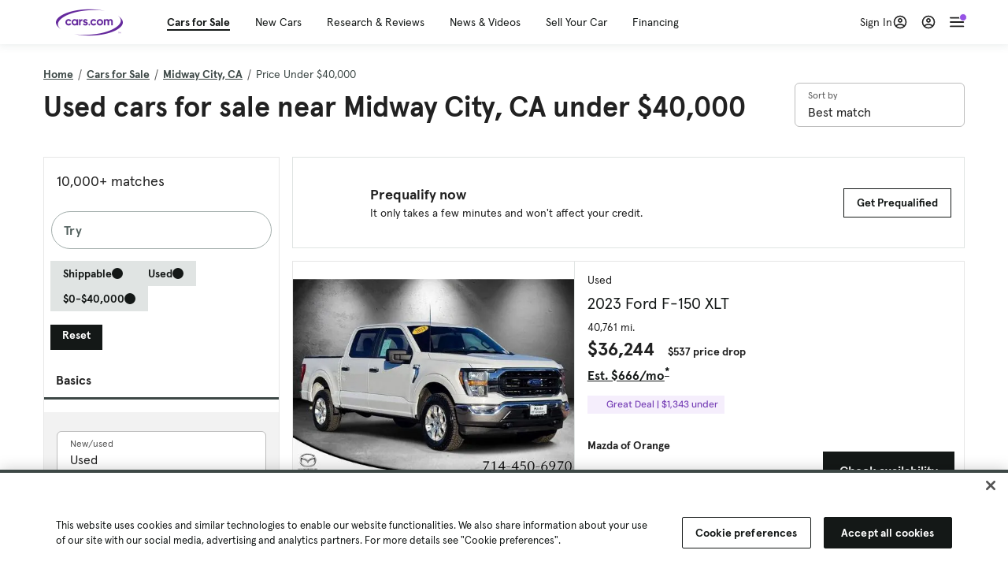

--- FILE ---
content_type: text/html; charset=utf-8
request_url: https://cars.qualtrics.com/jfe/form/SV_81Hx3Jkheo8zhmC
body_size: 19213
content:
<!DOCTYPE html>
<html class="JFEScope">
<head>
    <meta charset="UTF-8">
    <meta http-equiv="X-UA-Compatible" content="IE=edge">
    <meta name="apple-mobile-web-app-capable" content="yes">
    <meta name="mobile-web-app-capable" content="yes">
    <title>Qualtrics Survey | Qualtrics Experience Management</title>
    
        <link rel="dns-prefetch" href="//co1.qualtrics.com/WRQualtricsShared/">
        <link rel="preconnect" href="//co1.qualtrics.com/WRQualtricsShared/">
    
    <meta name="description" content="The most powerful, simple and trusted way to gather experience data. Start your journey to experience management and try a free account today.">
    <meta name="robots" content="noindex">
    <meta id="meta-viewport" name="viewport" content="width=device-width, initial-scale=1, minimum-scale=1, maximum-scale=2.5">
    <meta property="og:title" content="Qualtrics Survey | Qualtrics Experience Management">
    <meta property="og:description" content="The most powerful, simple and trusted way to gather experience data. Start your journey to experience management and try a free account today.">
    
        <meta property="og:image" content="https://cars.qualtrics.com/CP/Graphic.php?IM=IM_0ocZAgMDorIIuwJ">
    
    <script>(function(w) {
  'use strict';
  if (w.history && w.history.replaceState) {
    var path = w.location.pathname;
    var jfePathRegex = /^\/jfe\d+\//;

    if (jfePathRegex.test(path)) {
      w.history.replaceState(null, null, w.location.href.replace(path, path.replace(jfePathRegex, '/jfe/')));
    }
  }
})(window);
</script>
</head>
    <body id="SurveyEngineBody">
    <noscript><style>#pace{display: none;}</style><div style="padding:8px 15px;font-family:Helvetica,Arial,sans-serif;background:#fcc;border:1px solid #c55">Javascript is required to load this page.</div></noscript>
    
        <style type='text/css'>#pace{background:#fff;position:absolute;top:0;bottom:0;left:0;right:0;z-index:1}#pace::before{content:'';display:block;position:fixed;top:30%;right:50%;width:50px;height:50px;border:6px solid transparent;border-top-color:#0b6ed0;border-left-color:#0b6ed0;border-radius:80px;animation:q 1s linear infinite;margin:-33px -33px 0 0;box-sizing:border-box}@keyframes q{0%{transform:rotate(0)}100%{transform:rotate(360deg)}}
</style>
        <div id='pace'></div>
    
    <script type="text/javascript">
      window.QSettings = {
          
        jfeVersion: "299f8448968c4ac18cb20909f62c6ffe1e017a83",
        publicPath: "/jfe/static/dist/",
        cbs: [], bootstrapSkin: null, ab: false,
        getPT: function(cb) {
          if (this.pt !== undefined) {
            cb(this.success, this.pt);
          } else {
            this.cbs.push(cb);
          }
        },
        setPT: function(s, pt) {
          this.success = s;
          this.pt = pt;
          if (this.cbs.length) {
            for (var i = 0; i < this.cbs.length; i++) {
              this.cbs[i](s, pt);
            }
          }
        }
      };
    </script>
    <div id="skinPrefetch" style="position: absolute; visibility: hidden" class="JFEContent SkinV2 webkit CSS3"></div>
    <script>(()=>{"use strict";var e,r,t,a,o,c={},n={};function d(e){var r=n[e];if(void 0!==r)return r.exports;var t=n[e]={id:e,loaded:!1,exports:{}};return c[e].call(t.exports,t,t.exports,d),t.loaded=!0,t.exports}d.m=c,e=[],d.O=(r,t,a,o)=>{if(!t){var c=1/0;for(l=0;l<e.length;l++){for(var[t,a,o]=e[l],n=!0,f=0;f<t.length;f++)(!1&o||c>=o)&&Object.keys(d.O).every(e=>d.O[e](t[f]))?t.splice(f--,1):(n=!1,o<c&&(c=o));if(n){e.splice(l--,1);var i=a();void 0!==i&&(r=i)}}return r}o=o||0;for(var l=e.length;l>0&&e[l-1][2]>o;l--)e[l]=e[l-1];e[l]=[t,a,o]},d.n=e=>{var r=e&&e.__esModule?()=>e.default:()=>e;return d.d(r,{a:r}),r},t=Object.getPrototypeOf?e=>Object.getPrototypeOf(e):e=>e.__proto__,d.t=function(e,a){if(1&a&&(e=this(e)),8&a)return e;if("object"==typeof e&&e){if(4&a&&e.__esModule)return e;if(16&a&&"function"==typeof e.then)return e}var o=Object.create(null);d.r(o);var c={};r=r||[null,t({}),t([]),t(t)];for(var n=2&a&&e;"object"==typeof n&&!~r.indexOf(n);n=t(n))Object.getOwnPropertyNames(n).forEach(r=>c[r]=()=>e[r]);return c.default=()=>e,d.d(o,c),o},d.d=(e,r)=>{for(var t in r)d.o(r,t)&&!d.o(e,t)&&Object.defineProperty(e,t,{enumerable:!0,get:r[t]})},d.f={},d.e=e=>Promise.all(Object.keys(d.f).reduce((r,t)=>(d.f[t](e,r),r),[])),d.u=e=>"c/"+{196:"vendors~recaptchav3",233:"db",438:"vendors~mockForm",821:"barrel-roll",905:"ss",939:"bf",1044:"matrix",1075:"mc",1192:"meta",1205:"timing",1365:"hmap",1543:"recaptchav3",1778:"slide",1801:"fade",2042:"jsApi",2091:"advance-button-template",2292:"hotspot",2436:"slider",2552:"vendors~scoring~cs~matrix",2562:"flip",2603:"mockForm",2801:"fancybox",3432:"mp",4522:"scoring",4863:"dd",5321:"vendors~mockForm~response-summary~fileupload",5330:"fileupload",5453:"default~cs~slider~ss",5674:"pgr",5957:"response-summary",6023:"vendors~fileupload",6198:"te",6218:"ro",6246:"focus-handler",6255:"captcha",6500:"default~hl~hotspot~matrix",6507:"prototype",7211:"sbs",7529:"cs",7685:"preview",7719:"default~hmap~pgr~ro~te~timing",8095:"default~cs~slider",8393:"draw",8606:"default~captcha~cs~db~dd~draw~fileupload~hmap~hl~hotspot~matrix~mc~meta~pgr~ro~sbs~slider~ss~te~timing",9679:"toc",9811:"hl"}[e]+"."+{196:"97848bc9e7c6051ecccc",233:"8ba9f6447cd314fbb68a",438:"53d5364f2fde015d63eb",821:"7889bb8e29b6573a7c1e",905:"351d3164dfd98410d564",939:"c8ff03d018d9cf872410",1044:"d8d7465fc033fbb10620",1075:"86a63d9fd6b94fccd78b",1192:"2bda7fa2af76817782a5",1205:"e0a338ca75eae4b40cc1",1365:"b3a7378eb91cc2c32d41",1543:"c245bb2c6da0a1de2911",1778:"89aa23ad976cab36539d",1801:"8cb2d1667aca0bc1260e",2042:"c48c082656b18079aa7e",2091:"4f0959084e4a4a187d1d",2292:"14fd8d7b863312b03015",2436:"96ce9dfbc69cf4a6f014",2552:"7cd2196cef0e70bb9e8a",2562:"3266dde7e4660ffcef3a",2603:"c8f6cb94cd9e79b57383",2801:"685cee5836e319fa57a8",3432:"6ae4057caed354cea4bd",4522:"1beb1b30ccc2fa30924f",4863:"4a0994a3732ac4fec406",5321:"41b49ced3a7a9cce58ab",5330:"4e241617d0d8f9638bed",5453:"171b59120e19c43bc4c6",5674:"144a9eb1a74ebd10fb2f",5957:"18b07be3e10880ac7370",6023:"2f608006811a8be8971c",6198:"31e404ce9bb91ad2fdc1",6218:"3cb64ba46db80f90121a",6246:"ba7b22b6a40782e5e004",6255:"a511708ee09ee539c882",6500:"e988cfdc3a56d687c346",6507:"63afbf731c56ba97ae7b",7211:"2d043279f45787cdbc6a",7529:"6440499b8bf1aaf62693",7685:"1241170f420176c2c6ef",7719:"8714f0d6579c8e712177",8095:"3b318c0e91b8cce117d5",8393:"2a48f184a447969fff1f",8606:"017a626bdaafbf05c221",9679:"20b914cfa638dfe959cc",9811:"e3e744cd3ab59c8be98b"}[e]+".min.js",d.miniCssF=e=>"fancybox.0bb59945b9873f54214a.min.css",d.g=function(){if("object"==typeof globalThis)return globalThis;try{return this||new Function("return this")()}catch(e){if("object"==typeof window)return window}}(),d.o=(e,r)=>Object.prototype.hasOwnProperty.call(e,r),a={},o="javascriptformengine:",d.l=(e,r,t,c)=>{if(a[e])a[e].push(r);else{var n,f;if(void 0!==t)for(var i=document.getElementsByTagName("script"),l=0;l<i.length;l++){var b=i[l];if(b.getAttribute("src")==e||b.getAttribute("data-webpack")==o+t){n=b;break}}n||(f=!0,(n=document.createElement("script")).charset="utf-8",n.timeout=120,d.nc&&n.setAttribute("nonce",d.nc),n.setAttribute("data-webpack",o+t),n.src=e),a[e]=[r];var s=(r,t)=>{n.onerror=n.onload=null,clearTimeout(u);var o=a[e];if(delete a[e],n.parentNode&&n.parentNode.removeChild(n),o&&o.forEach(e=>e(t)),r)return r(t)},u=setTimeout(s.bind(null,void 0,{type:"timeout",target:n}),12e4);n.onerror=s.bind(null,n.onerror),n.onload=s.bind(null,n.onload),f&&document.head.appendChild(n)}},d.r=e=>{"undefined"!=typeof Symbol&&Symbol.toStringTag&&Object.defineProperty(e,Symbol.toStringTag,{value:"Module"}),Object.defineProperty(e,"__esModule",{value:!0})},d.nmd=e=>(e.paths=[],e.children||(e.children=[]),e),d.p="",(()=>{if("undefined"!=typeof document){var e=e=>new Promise((r,t)=>{var a=d.miniCssF(e),o=d.p+a;if(((e,r)=>{for(var t=document.getElementsByTagName("link"),a=0;a<t.length;a++){var o=(n=t[a]).getAttribute("data-href")||n.getAttribute("href");if("stylesheet"===n.rel&&(o===e||o===r))return n}var c=document.getElementsByTagName("style");for(a=0;a<c.length;a++){var n;if((o=(n=c[a]).getAttribute("data-href"))===e||o===r)return n}})(a,o))return r();((e,r,t,a,o)=>{var c=document.createElement("link");c.rel="stylesheet",c.type="text/css",d.nc&&(c.nonce=d.nc),c.onerror=c.onload=t=>{if(c.onerror=c.onload=null,"load"===t.type)a();else{var n=t&&t.type,d=t&&t.target&&t.target.href||r,f=new Error("Loading CSS chunk "+e+" failed.\n("+n+": "+d+")");f.name="ChunkLoadError",f.code="CSS_CHUNK_LOAD_FAILED",f.type=n,f.request=d,c.parentNode&&c.parentNode.removeChild(c),o(f)}},c.href=r,t?t.parentNode.insertBefore(c,t.nextSibling):document.head.appendChild(c)})(e,o,null,r,t)}),r={3454:0};d.f.miniCss=(t,a)=>{r[t]?a.push(r[t]):0!==r[t]&&{2801:1}[t]&&a.push(r[t]=e(t).then(()=>{r[t]=0},e=>{throw delete r[t],e}))}}})(),(()=>{var e={3454:0};d.f.j=(r,t)=>{var a=d.o(e,r)?e[r]:void 0;if(0!==a)if(a)t.push(a[2]);else if(3454!=r){var o=new Promise((t,o)=>a=e[r]=[t,o]);t.push(a[2]=o);var c=d.p+d.u(r),n=new Error;d.l(c,t=>{if(d.o(e,r)&&(0!==(a=e[r])&&(e[r]=void 0),a)){var o=t&&("load"===t.type?"missing":t.type),c=t&&t.target&&t.target.src;n.message="Loading chunk "+r+" failed.\n("+o+": "+c+")",n.name="ChunkLoadError",n.type=o,n.request=c,a[1](n)}},"chunk-"+r,r)}else e[r]=0},d.O.j=r=>0===e[r];var r=(r,t)=>{var a,o,[c,n,f]=t,i=0;if(c.some(r=>0!==e[r])){for(a in n)d.o(n,a)&&(d.m[a]=n[a]);if(f)var l=f(d)}for(r&&r(t);i<c.length;i++)o=c[i],d.o(e,o)&&e[o]&&e[o][0](),e[o]=0;return d.O(l)},t=self.webpackChunkjavascriptformengine=self.webpackChunkjavascriptformengine||[];t.forEach(r.bind(null,0)),t.push=r.bind(null,t.push.bind(t))})()})();</script>
    <script src="/jfe/static/dist/jfeLib.d5f5decb72ad8e3baac1.min.js" crossorigin="anonymous"></script>
    <script src="/jfe/static/dist/jfe.d48939c9e7e8fc9556d2.min.js" crossorigin="anonymous"></script>


    <link href="/jfe/themes/templated-skins/qualtrics.2014:cars.9820517390:null/version-1765475774342-89bffa/stylesheet.css" rel="stylesheet"><link href="https://rsms.me/inter/inter.css" rel="stylesheet">

    <link id="rtlStyles" rel="stylesheet" type="text/css">
    <style id="customStyles"></style>

    <style>
      .JFEScope .questionFocused   .advanceButtonContainer {transition:opacity .3s!important;visibility:unset;opacity:1}
      .JFEScope .questionUnfocused .advanceButtonContainer, .advanceButtonContainer {transition:opacity .3s!important;visibility:hidden;opacity:0}
      .Skin .Bipolar .bipolar-mobile-header, .Skin .Bipolar .desktop .bipolar-mobile-header, .Skin .Bipolar .mobile .ColumnLabelHeader {display: none}

      /* Change color of question validation warnings */
      .Skin .ValidationError.Warn {color: #e9730c;}

      /* Hide mobile preview scrollbar for Chrome, Safari and Opera */
      html.MobilePreviewFrame::-webkit-scrollbar { display: none; }

      /* Hide mobile preview scrollbar for IE and Edge */
      html.MobilePreviewFrame { -ms-overflow-style: none; scrollbar-width: none; }
    </style>
    <style type="text/css">.accessibility-hidden{height:0;width:0;overflow:hidden;position:absolute;left:-999px}</style>
    <div id="polite-announcement" class="accessibility-hidden" aria-live="polite" aria-atomic="true"></div>
    <div id="assertive-announcement" class="accessibility-hidden" aria-live="assertive" role="alert" aria-atomic="true"></div>
    <script type="text/javascript">
      (function () {
        var o = {};
        try {
          Object.defineProperty(o,'compat',{value:true,writable:true,enumerable:true,configurable:true});
        } catch (e) {};
        if (o.compat !== true || document.addEventListener === undefined) {
          window.location.pathname = '/jfe/incompatibleBrowser';
        }

        var fv = document.createElement('link');
        fv.rel = 'apple-touch-icon';
        fv.href = "https://cars.qualtrics.com/CP/Graphic.php?IM=IM_eR3RqUaDkCmZcDb";
        document.getElementsByTagName('head')[0].appendChild(fv);
      })();
      QSettings.ab = false;
      document.title = "Qualtrics Survey | Qualtrics Experience Management";
      
      (function(s) {
        QSettings.bootstrapSkin = s;
        var sp = document.getElementById('skinPrefetch');
        if (sp) {
          sp.innerHTML = s;
        }
      })("<meta name=\"HandheldFriendly\" content=\"true\" />\n<meta name = \"viewport\" content = \"user-scalable = yes, maximum-scale=10, minimum-scale=1, initial-scale = 1, width = device-width\" />\n<div class='Skin'>\n\t<div id=\"Overlay\"></div>\n\t<div id=\"Wrapper\">\n\t\t\n\t\t<div class='SkinInner'>\n\t\t\t<div id='LogoContainer'>\n\t\t\t\t<div id='Logo'><img src=\"https://cars.qualtrics.com/CP/Graphic.php?IM=IM_4UzHhdp9et1Omp0\" /></div>\n\t\t\t</div>\n\t\t\t<div id='HeaderContainer'>\n\t\t\t\t<div id=\"BrandingHeader\"><script type=\"text/javascript\">\nQualtrics.SurveyEngine.addOnReady(function() {\njQuery('#Plug').attr('style', 'display:none !important');\n});\n<\/script></div>\n\t\t\t\t<div id='Header'>{~Header~}</div>\n\t\t\t</div>\n\t\t\t<div id='SkinContent'>\n\t\t\t\t<div id='Questions'>{~Question~}</div>\n\t\t\t\t<div id='Buttons'>{~Buttons~}</div>\n\t\t\t\t<div id='ProgressBar'>{~ProgressBar~}</div>\n\t\t\t</div>\n\t\t</div>\n\t\t<div id='Footer'>{~Footer~}</div>\n\t\t\n\t\t<div id='PushStickyFooter'></div>\n\t</div>\n\t<div id=\"Plug\" style=\"display:block !important;\"><a href=\"https://www.qualtrics.com/powered-by-qualtrics/?utm_source=internal%2Binitiatives&utm_medium=survey%2Bpowered%2Bby%2Bqualtrics&utm_content={~BrandID~}&utm_survey_id={~SurveyID~}\" target=\"_blank\" aria-label=\"{~PlugLabel~}\">{~Plug~}</a></div>\n</div>\n<script>Qualtrics.SurveyEngine.addOnload(Qualtrics.uniformLabelHeight);<\/script>\n\n<script>\n//TM6 Question Text Cell Padding\n\t//JFE\n\tPage.on('ready:imagesLoaded',function() {\n\t\tvar t = jQuery(\".QuestionText table\");\n\t  for (i=0; i<t.length; i++) {\n\t    if (t[i].cellPadding != undefined) {\n\t      var p = t[i].cellPadding + \"px\";\n\t      t.eq(i).find(\"th\").css(\"padding\",p);\n\t      t.eq(i).find(\"td\").css(\"padding\",p);\n\t    }\n\t  }\n\t});\n\t//SE\n\tjQuery(window).on('load',function() {\n\t\tif (jQuery(\"div\").hasClass(\"JFE\") == false) {\n\t    var t = jQuery(\".QuestionText table\");\n\t    for (i=0; i<t.length; i++) {\n\t      if (t[i].cellPadding != undefined) {\n\t        var p = t[i].cellPadding + \"px\";\n\t        t.eq(i).find(\"th\").css(\"padding\",p);\n\t        t.eq(i).find(\"td\").css(\"padding\",p);\n\t      }\n\t    }\n\t\t};\n\t});\n//TM21 iOS Text Box Width Fix\n//JFE\nPage.on('ready:imagesLoaded',function() {\n\tfunction isIE () {\n  \tvar myNav = navigator.userAgent.toLowerCase();\n  \treturn (myNav.indexOf('msie') != -1) ? parseInt(myNav.split('msie')[1]) : false;\n\t}\n\tif (!isIE()) {\n\t\tvar mq = window.matchMedia( \"(max-width: 480px)\" );\n\t\tif (mq.matches == true) {\n\t\t\tjQuery(\".Skin .MC .TextEntryBox\").css(\"width\",\"100%\");\n\t\t\tjQuery(\".Skin .TE .ESTB .InputText\").css(\"width\",\"100%\");\n\t\t\tjQuery(\".Skin .TE .FORM .InputText\").css(\"width\",\"100%\");\n\t\t\tjQuery(\".Skin .TE .ML .InputText\").css(\"width\",\"100%\");\n\t\t\tjQuery(\".Skin .TE .PW .InputText\").css(\"width\",\"100%\");\n\t\t\tjQuery(\".Skin .TE .SL .InputText\").css(\"width\",\"100%\");\n\t\t\tjQuery(\".Skin .TE .FollowUp .InputText\").css(\"width\",\"100%\");\n\t\t};\n\t};\n});\n//SE\njQuery(window).on('load',function() {\n\tfunction isIE () {\n  \tvar myNav = navigator.userAgent.toLowerCase();\n  \treturn (myNav.indexOf('msie') != -1) ? parseInt(myNav.split('msie')[1]) : false;\n\t}\n\tif (!isIE()) {\n\t\tvar mq = window.matchMedia( \"(max-width: 480px)\" );\n\t\tif (jQuery(\"div\").hasClass(\"JFE\") == false && mq.matches == true) {\n\t\t\tjQuery(\".Skin .MC .TextEntryBox\").css(\"width\",\"100%\");\n\t\t\tjQuery(\".Skin .TE .ESTB .InputText\").css(\"width\",\"100%\");\n\t\t\tjQuery(\".Skin .TE .FORM .InputText\").css(\"width\",\"100%\");\n\t\t\tjQuery(\".Skin .TE .ML .InputText\").css(\"width\",\"100%\");\n\t\t\tjQuery(\".Skin .TE .PW .InputText\").css(\"width\",\"100%\");\n\t\t\tjQuery(\".Skin .TE .SL .InputText\").css(\"width\",\"100%\");\n\t\t\tjQuery(\".Skin .TE .FollowUp .InputText\").css(\"width\",\"100%\");\n\t\t};\n\t};\n});\n<\/script>\n\n<style>.Skin .QuestionOuter.Matrix{max-width:1100px}</style>\n");
      
      
      (function() {
        var fv = document.createElement('link');
        fv.type = 'image/x-icon';
        fv.rel = 'icon';
        fv.href = "https://cars.qualtrics.com/CP/Graphic.php?IM=IM_bdYYI4BiyXYEhx3";
        document.getElementsByTagName('head')[0].appendChild(fv);
      }());
      
      
    </script>
        <script type="text/javascript">
          (function(appData) {
            if (appData && typeof appData === 'object' && '__jfefeRenderDocument' in appData) {
              var doc = appData.__jfefeRenderDocument

              if (doc === 'incompatible') {
                window.location = '/jfe/incompatibleBrowser';
                return
              }

              window.addEventListener('load', function() {
                // farewell jfe
                delete window.QSettings
                delete window.webpackJsonp
                delete window.jQuery
                delete window.ErrorWatcher
                delete window.onLoadCaptcha
                delete window.experimental
                delete window.Page

                var keys = Object.keys(window);
                for (let i in keys) {
                  var name = keys[i];
                  if (name.indexOf('jQuery') === 0) {
                    delete window[name];
                    break;
                  }
                }

                document.open();
                document.write(doc);
                document.close();
              })
            } else {
              // prevent document.write from replacing the entire page
              window.document.write = function() {
                log.error('document.write is not allowed and has been disabled.');
              };

              QSettings.setPT(true, appData);
            }
          })({"FormSessionID":"FS_1xFczRfKqiJeJOm","QuestionIDs":["QID1","QID2"],"QuestionDefinitions":{"QID1":{"DefaultChoices":false,"DataExportTag":"Q1","QuestionID":"QID1","QuestionType":"Meta","Selector":"Browser","Configuration":{"QuestionDescriptionOption":"UseText"},"Choices":{"1":{"Display":"Browser","TextEntry":1},"2":{"Display":"Version","TextEntry":1},"3":{"Display":"Operating System","TextEntry":1},"4":{"Display":"Screen Resolution","TextEntry":1},"5":{"Display":"Flash Version","TextEntry":1},"6":{"Display":"Java Support","TextEntry":1},"7":{"Display":"User Agent","TextEntry":1}},"Validation":"None","GradingData":[],"Language":{"EN":{"QuestionText":"Click to write the question text","Choices":{"1":{"Display":"Browser"},"2":{"Display":"Version"},"3":{"Display":"Operating System"},"4":{"Display":"Screen Resolution"},"5":{"Display":"Flash Version"},"6":{"Display":"Java Support"},"7":{"Display":"User Agent"}}}},"NextChoiceId":4,"NextAnswerId":1,"SurveyLanguage":"EN"},"QID2":{"DefaultChoices":false,"DataExportTag":"Q2","QuestionType":"MC","Selector":"SAVR","SubSelector":"TX","Configuration":{"QuestionDescriptionOption":"UseText"},"Choices":{"1":{"Display":"Experience using Cars.com"},"2":{"Display":"Receive assistance for trouble I am experiencing with the Cars.com site"},"3":{"Display":"Leave feedback for a dealership"},"4":{"Display":"Receive assistance for trouble I am experiencing with listing my vehicle for sale on Cars.com"},"5":{"Display":"Experience using Your Garage","DisplayLogic":{"0":{"0":{"LeftOperand":"Page","LogicType":"EmbeddedField","Operator":"Contains","RightOperand":"/your-garage","Type":"Expression"},"1":{"Conjuction":"Or","LeftOperand":"Page Referrer","LogicType":"EmbeddedField","Operator":"Contains","RightOperand":"/your-garage","Type":"Expression"},"Type":"If"},"Type":"BooleanExpression","inPage":false}},"6":{"Display":"Feature request"}},"ChoiceOrder":[1,"6","5",2,"4",3],"Validation":{"Settings":{"ForceResponse":"ON","ForceResponseType":"ON","Type":"None"}},"GradingData":[],"Language":{"EN":{"QuestionText":"What type of feedback would you like to provide?","Choices":{"1":{"Display":"Experience using Cars.com"},"2":{"Display":"Receive assistance for trouble I am experiencing with the Cars.com site"},"3":{"Display":"Leave feedback for a dealership"},"4":{"Display":"Receive assistance for trouble I am experiencing with listing my vehicle for sale on Cars.com"},"5":{"Display":"Experience using Your Garage"},"6":{"Display":"Feature request"}}}},"NextChoiceId":7,"NextAnswerId":1,"QuestionID":"QID2","DataVisibility":{"Private":false,"Hidden":false},"SurveyLanguage":"EN"}},"NextButton":null,"PreviousButton":false,"Count":2,"Skipped":0,"NotDisplayed":0,"LanguageSelector":null,"Messages":{"PoweredByQualtrics":"Powered by Qualtrics","PoweredByQualtricsLabel":"Powered by Qualtrics: Learn more about Qualtrics in a new tab","A11yNextPage":"You are on the next page","A11yPageLoaded":"Page Loaded","A11yPageLoading":"Page is loading","A11yPrevPage":"You are on the previous page","FailedToReachServer":"We were unable to connect to our servers. Please check your internet connection and try again.","ConnectionError":"Connection Error","IPDLError":"Sorry, an unexpected error occurred.","Retry":"Retry","Cancel":"Cancel","Language":"Language","Done":"Done","AutoAdvanceLabel":"or press Enter","DecimalSeparator":"Please exclude commas and if necessary use a point as a decimal separator.","IE11Body":"You are using an unsupported browser. Qualtrics surveys will no longer load in Internet Explorer 11 after March 15, 2024.","BipolarPreference":"Select this answer if you prefer %1 over %2 by %3 points.","BipolarNoPreference":"Select this answer if you have no preference between %1 and %2.","Blank":"Blank","CaptchaRequired":"Answering the captcha is required to proceed","MCMSB_Instructions":"To select multiple options in a row, click and drag your mouse or hold down Shift when selecting. To select non-sequential options, hold down Control (on a PC) or Command (on a Mac) when clicking. To deselect an option, hold down Control or Command and click on a selected option.","MLDND_Instructions":"Drag and drop each item from the list into a bucket.","PGR_Instructions":"Drag and drop items into groups. Within each group, rank items by dragging and dropping them into place.","ROSB_Instructions":"Select items and then rank them by clicking the arrows to move each item up and down."},"IsPageMessage":false,"ErrorCode":null,"PageMessageTranslations":{},"CurrentLanguage":"EN","FallbackLanguage":"EN","QuestionRuntimes":{"QID1":{"Highlight":false,"ID":"QID1","Type":"Meta","Selector":"Browser","SubSelector":null,"ErrorMsg":null,"TerminalAuthError":false,"Valid":false,"MobileFirst":false,"QuestionTypePluginProperties":null,"CurrentMultiPageQuestionIndex":0,"Displayed":true,"PreValidation":"None","IsAutoAuthFailure":false,"ErrorSeverity":null,"PDPErrorMsg":null,"PDPError":null,"QuestionText":"Click to write the question text","Choices":{"1":{"Display":"Browser"},"2":{"Display":"Version"},"3":{"Display":"Operating System"},"4":{"Display":"Screen Resolution"},"5":{"Display":"Flash Version"},"6":{"Display":"Java Support"},"7":{"Display":"User Agent"}},"WontBeDisplayedText":"This question will not be displayed to the recipient.","Active":true},"QID2":{"Highlight":false,"ID":"QID2","Type":"MC","Selector":"SAVR","SubSelector":"TX","ErrorMsg":null,"TerminalAuthError":false,"Valid":false,"MobileFirst":false,"QuestionTypePluginProperties":null,"CurrentMultiPageQuestionIndex":0,"Displayed":true,"PreValidation":{"Settings":{"ForceResponse":"ON","ForceResponseType":"ON","Type":"None"}},"Choices":{"1":{"ID":"1","RecodeValue":"1","VariableName":"1","Text":"","Display":"Experience using Cars.com","InputWidth":null,"Exclusive":false,"Selected":false,"Password":false,"TextEntry":false,"TextEntrySize":"Small","TextEntryLength":null,"InputHeight":null,"Error":null,"ErrorMsg":null,"PDPErrorMsg":null,"PDPError":null,"Displayed":true},"2":{"ID":"2","RecodeValue":"2","VariableName":"2","Text":"","Display":"Receive assistance for trouble I am experiencing with the Cars.com site","InputWidth":null,"Exclusive":false,"Selected":false,"Password":false,"TextEntry":false,"TextEntrySize":"Small","TextEntryLength":null,"InputHeight":null,"Error":null,"ErrorMsg":null,"PDPErrorMsg":null,"PDPError":null,"Displayed":true},"3":{"ID":"3","RecodeValue":"3","VariableName":"3","Text":"","Display":"Leave feedback for a dealership","InputWidth":null,"Exclusive":false,"Selected":false,"Password":false,"TextEntry":false,"TextEntrySize":"Small","TextEntryLength":null,"InputHeight":null,"Error":null,"ErrorMsg":null,"PDPErrorMsg":null,"PDPError":null,"Displayed":true},"4":{"ID":"4","RecodeValue":"4","VariableName":"4","Text":"","Display":"Receive assistance for trouble I am experiencing with listing my vehicle for sale on Cars.com","InputWidth":null,"Exclusive":false,"Selected":false,"Password":false,"TextEntry":false,"TextEntrySize":"Small","TextEntryLength":null,"InputHeight":null,"Error":null,"ErrorMsg":null,"PDPErrorMsg":null,"PDPError":null,"Displayed":true},"5":{"ID":"5","RecodeValue":"5","VariableName":"5","Text":"","Display":"Experience using Your Garage","InputWidth":null,"Exclusive":false,"Selected":false,"Password":false,"TextEntry":false,"TextEntrySize":"Small","TextEntryLength":null,"InputHeight":null,"Error":null,"ErrorMsg":null,"PDPErrorMsg":null,"PDPError":null,"Displayed":false},"6":{"ID":"6","RecodeValue":"6","VariableName":"6","Text":"","Display":"Feature request","InputWidth":null,"Exclusive":false,"Selected":false,"Password":false,"TextEntry":false,"TextEntrySize":"Small","TextEntryLength":null,"InputHeight":null,"Error":null,"ErrorMsg":null,"PDPErrorMsg":null,"PDPError":null,"Displayed":true}},"ChoiceOrder":["1","6","2","4","3"],"ChoiceTextPosition":"Left","Selected":null,"IsAutoAuthFailure":false,"ErrorSeverity":null,"PDPErrorMsg":null,"PDPError":null,"QuestionText":"What type of feedback would you like to provide?","ExistingChoices":{},"ProcessedDisplayChoiceOrder":["1","6","2","4","3"],"ChoiceOrderSetup":true,"Active":true}},"IsEOS":false,"FailedValidation":false,"PDPValidationFailureQuestionIDs":[],"BlockID":"BL_efZV8eIc4EQ2sv4","FormTitle":"Qualtrics Survey | Qualtrics Experience Management","SurveyMetaDescription":"The most powerful, simple and trusted way to gather experience data. Start your journey to experience management and try a free account today.","TableOfContents":null,"UseTableOfContents":false,"SM":{"BaseServiceURL":"https://cars.qualtrics.com","SurveyVersionID":"9223370314410068697","IsBrandEncrypted":false,"JFEVersionID":"03fe6757db2b5fa6b3fa7f1a6bef80a9295ac371","BrandDataCenterURL":"https://yul1.qualtrics.com","XSRFToken":"NqfuWegkvratzkjr9P6wag","StartDate":"2026-01-28 01:58:20","StartDateRaw":1769565500125,"BrandID":"cars","SurveyID":"SV_81Hx3Jkheo8zhmC","BrowserName":"Chrome","BrowserVersion":"131.0.0.0","OS":"Macintosh","UserAgent":"Mozilla/5.0 (Macintosh; Intel Mac OS X 10_15_7) AppleWebKit/537.36 (KHTML, like Gecko) Chrome/131.0.0.0 Safari/537.36; ClaudeBot/1.0; +claudebot@anthropic.com)","LastUserAgent":"Mozilla/5.0 (Macintosh; Intel Mac OS X 10_15_7) AppleWebKit/537.36 (KHTML, like Gecko) Chrome/131.0.0.0 Safari/537.36; ClaudeBot/1.0; +claudebot@anthropic.com)","QueryString":"","IP":"18.227.13.176","URL":"https://cars.qualtrics.com/jfe/form/SV_81Hx3Jkheo8zhmC","BaseHostURL":"https://cars.qualtrics.com","ProxyURL":"https://cars.qualtrics.com/jfe/form/SV_81Hx3Jkheo8zhmC","JFEDataCenter":"jfe1","dataCenterPath":"jfe1","IsPreview":false,"LinkType":"anonymous","geoIPLocation":{"IPAddress":"18.227.13.176","City":"Columbus","CountryName":"United States","CountryCode":"US","Region":"OH","RegionName":"Ohio","PostalCode":"43215","Latitude":39.9625,"Longitude":-83.0061,"MetroCode":535,"Private":false},"geoIPV2Enabled":true,"EDFromRequest":[],"FormSessionID":"FS_1xFczRfKqiJeJOm"},"ED":{"SID":"SV_81Hx3Jkheo8zhmC","SurveyID":"SV_81Hx3Jkheo8zhmC","Q_URL":"https://cars.qualtrics.com/jfe/form/SV_81Hx3Jkheo8zhmC","UserAgent":"Mozilla/5.0 (Macintosh; Intel Mac OS X 10_15_7) AppleWebKit/537.36 (KHTML, like Gecko) Chrome/131.0.0.0 Safari/537.36; ClaudeBot/1.0; +claudebot@anthropic.com)","Q_CHL":"anonymous","Q_LastModified":1769099313,"Q_Language":"EN"},"PostToStartED":{},"FormRuntime":null,"RuntimePayload":"t35VNtErovxV1P9jLw6kXg+/g1D1wy6z8Z0eLRkkKi2Y4o77eqBkilqfUu/4w0Zs41mgLNhXrjWwviwLzY1Z+94x3m4OS4iBdNWoDtMGaj7W4CsZ2OVSUFkAi/XnzwumcY0/3fLik5vtVurApEPClP58JvQEwXLjT4Fl97xKqVWcMVQKg1il4Gg5+rIbmTe5Oeu/cobV+6no7Df/djcfx0atJTks1JfHm/YHqqcbuzomnoX8i6hvokI1AgvArNXSLYVY1CrInEWH8nRI3NIgq0BjlVecp2NkKu+YzeXgE5myiEvH5g8nQEeIZjhTfsPddBnVRcXIUIBjMD+19AP96LQR0B+4/Gc52OG35VlE5tG+Ebt4xvJFMh8esh2SlrSzRIjAsTOHowg2T0l4aqUWlYTW/kcNeXfh72uZnIxyw5RHWIBmxa4R6JYwq+su3RZ3PlVNxl7yQttdfFLGKTNs7JXzTOsWTuMjJ+YhZJrot51qyjHXs+Ivif/YZwisPaO4lmMlsNUlsx7FCqqJw4dn1aVx6keEnKs3pActXcDMyOOuAm5C4fPY8dXeMkYyyncuVoBpl3gPBCHS3zWQENHnalm+c5oyFfJuHDkUXEh4sZePssGn58s2LGmo5NDcNFB/U1AKi9sJhP3tPHEsGns5p1oikCVgH3/IL9rI2FXRfoe9622fLD6f/c+uto0UvnSbheG2wriv9/NztirY5vhX50fOxnw1oSfDXwMOVmI0l/2L1sPPcBHZGtTWsGF/t5coSAKSvD0+ma57+28UYM6WMr7jClf4wMwnQFKQKKs0fW+ZDB4UzboI1RYoQX73cXf9Htu3XrwQXd52Gq1jCCPuWU1XhzaUNUIWaNMBnAnmUpRUL6rFiz+PJH48F0clMUEsX/KZKbk/2BLAGk76POD9gM0McHQL9zR4vRINY5HPWT+vF/qsIBcU4QR6VxE4pAjXayXUMHF2CUj3bkQHCbC4FmasOrAykf/+4DyPZOll67xfnyeXcI6CUyqlO/3K/R5rAnZSIGELcELJ5BWj22ub9ZLtUvUEjx+t8DJyea7teNBAucB/I0pi73YVoEPGz+NnHYgCOWrEcX4hJJtPIMH1a4+GkLvQmtRETr2sLbOf/rbA3AV3Dkpb3h1tSIpTzYLcXPXIEYFZmhetZhkQVIC5jeyoGpeorN6Wk5PXSHr+VHtAUv201WwBd/1dOjPXAofFFjylV2IH+bTs8VvbRPdyzjVEq6Rexfvqwb954KWl5SCLSglq/4fIuFoOG8LGubMk6/Ua/JPSZnyeHWD8jX8kvIY10uYexTedaWcv1om4BjNuuyKKLJHb6wMF7MbbO/BnwdLld1p3ELYLP0fNcYKeJjN8HDjs4cIFcDf7WWj77NIHiROM5dEMQoKbuNiAZwUTSUNQooRmtQx4efSztpWwQ/2MZJjWhAV2AezSjLf6vv2cd63et0kkajsMJwxkKXaagqi8xh16uJgR3CvgSLVDueFx6HnLx5h2Zt14G/T2Y5bBcaI81QnNJNwJKAEUGLoREqHyGroRWgMYUqmkWkfCRHllRou5PHVePvsBm33xCZ3dxxLcV04u8t7PsxksxaxKxJ405kRZpJ6rbJL7dsoFbU6wMKQB4IvcsIBZ4D+RQLC//vDWSCB4OcDnLUB+mhOzIYqqiTis+SFFFK4vS5y8gnFh4LBcfbMe1J/11fYoMLUP8sFnLsD8ytwvwrs3qPslMbr5qyihX2YTL+PEq/DRmWTt35oa75gxrD2B/TFiJyMorgrlz0N9flucUZEehjkYa30QvKSHZXLzesTSa6/S0I324WyklNi6S7X/wRlxQStx0VVibiPTrZXGOwQS1qTVBE3ocDqfY0QQwtdKrTQips6ffsSAk7bemghH9UoDofigFagzQQ9C21xYxtlxunTceZmLHAdS/5ukULIg7Ooc9jQfXzrr4atSibjZeCC9kUGKjsRyGUoorE7YDPjFYxyGXvnX4fL2HLxU66sU7Ta+c7TM6MUHc4naj7handqBlqd+1uF1aOdhxux+wCUo6n5BYC2lvXJFxt/[base64]/XpiGUhr7L6VuwtNhkUdYp78lsd0lf5HwBsuuELRts5EdE5nPsVIEKQP1f028e9dWiu3QlOdEPAxLn7B28hTWttDRAPbs9ZIQcUCzMW5+2jGi97rbyw8z7uEuFM1Ol9ZisoDRNhD7G0VkaBSWZkrx/sR8KrRRgNCJVjMJhdLsIyE/z2ZSc/ekZMZM9xolMtyBPcl5qVeurytqKb1Eaw82KokpMzWZder+Nl3rNqaQ3CLfEpHLoYvKyvk6jyhEkEXOZ2D7zHLx55OqEm90AfKGW28Jp3e+LwDw3JHyvjkMS7s4a6j20/x44yEw/b/gAc/asRq1WaVBPTB9Mv3qwgeWq6rXwVLx+fjOfY26xG3wcsqx14RjtqVncdDTYOz8vDNfxuns9xfiuJBVUS2py6+Qf0NyLDNxzU2U9BWp74tfn0OsEnvd+rg0PpQALO335gWRalfc58lPx+apdiDm2NBPOZ6lohSRHnqC1JGXBfq/GaUcIE0spQZVC80TZylJCThaasJv9mn/rKlxHOXqfUjpeiRQ0q2XQghCksRX5FZpBwpVLReSwpybZSQnRY4GrOco2gWDkRnP2tSScHpolvdrJdIfUtc/2hL0z75TL8Yc5H7hOV6H0PWbg7Bxc+wBpOthTP3Y8NnnJko3tqVRl4gUfclfG08kZwz1hiFtdLOS8DSSdqOLjCIudTJcqveFK8i2FoXGBUwHoeSSi/PreH27gg1F1btOfDhtYHfEqL84ZIugXJa9b+GKVHvibMxbw1wCgZYuYwLbK68ZfwIwgKSuA+Zh9rGP5k6hd0L0h/cZa9KQ4aNHFyoLco93sEc6H2dBOQGULpaKExVO2IMiI4IfUFPipXwM4KTGTCE/udFSEzJdHVkFZeWLSk5cQMiUiVRpsraDpsrrg442Ewc42bph9HEEPyHN3ESsCMnn4i+dJOpOl9JnaOJi2Mt3a9AHAk4UVjfPJks3+6r9ZO7jaXEEVUyE8rKtGxRgz0mkCGJ2OFo+EdyXr7irGAlXX0Z4K7offhu5y7oHNB3V/S1U0nHOjiTO+VS9aXeGz3BsXMZ8Lu556Js2Enmd/ADbIaNRDzet0JoX91zXi0CNJ6lKquWo4081crDXeJYVEaktUJ6Tp46dGPQVdN/ruHlLXjiMb7AE8JAF4Oivwu5AmB4gHW1Qzr6ojcBweUzziVBbRuWL3Sggw7TPSvxiBy84TQ3QHam0q42SITo22rD+r/VYDBzSaQHZTaXJ48mLeEwfTpjG9YsWhliabyoAGiwRkVmZMU0ujwF7zFYMfBrV/yautamhzQJQwipV8dn6f6zeIanuZ0XGhSqWLOTtT9PTAllHY4hOk9N/b+wF3l+zO4kgdGO419DnYP7Ch56y6lwDatZlGnd4t1SeUvdXERNuq+PNMFtGSFLMdAwsLtxTtqAAEKgrItUwsdxJ5cgQFKio0uxOaBcNYWyJgSQ9sDx3fW9Bprse262C8ibu6pl18ya9j7zEW80CX/WLrnVVpQiK6tCWdC/usAMJMxcmb7Kx4fUiwVCwlZi+H51CX2qmH+ggmBCGYu8U/3w1hKU28IRSpesirol1c9Vuf2yodMVSy6t8elUx9DRsCd3epbrJOHXLBZBmJoMCrwOjp8j6ZIbYWiNA+1ymmP19yHSPiD998dVl8UUSdhjMOiVO1ICrqi1jSRXIWo0tcL1asG83Lbk8nutAKVZ51h2GMSTQ2So/1tJox7l5LDPPwgw8Bv4sGzwrDBofUWFiJCALdG0Ez4LHDSLH1hbCXEq9mr0wa/GzcntN85AX8zcFxTTGHTVXLz474o4/IRlgg0GROkpeYuU48tZgC+/8a/o+o8cAkTY+6M2e5VGTMuz46zMb7wrF0+xxanL9xdKbR7XfM3x09NFNaNBh4c1tEBY8a6AmfSWBFKUKK3vmIVJq5ZdCQuWf/nQGZdcnL7IQ2gLZFtRKZlOWGaa1H9mTf+ytfFxh22R+JL9xBi8548pAktLEubvWoQMaZWkLZr0BpvlJegP5wCjRBZCrkBbRoCIF1VL3SsymrRP1Q9cSFJmCPYqA0S/L14F/w0wTneomU61w4/IH2lmYSyAPNo/puNlrTzGXxN8adCYptE2lkFUzNGYQe9W6buJxJ1yH5fuKOKgN7fWAzDzTP0laT96XdLfn9DAMAw5kVdjaF0mWuP8Nxb8lZPWH5UEmYn7+8Cf5qmA5wxZQ9w5xe6FtdIZ/iHtxY2f7wf4uVl4E1Ix+6Kp5PlgSfRFaDrautiWjbteFlPE3feDM/mXYa4VE/blpBHtJiuOHwpwye9YN4KXKrdI9CzsqOOs/qWc0z7sE0Z1Rxb4/TCo8NKkSxyyNfHwRjfuDTmQOxEMaXh7Pg0JLMyR1wn4CAvyb2e7l8xBTfp2y3e0k1PfjrM0s1YxHR5SyFidRrv7ILk8Q+WDlZ/dCMW7BzgIZSV88ICeZrJCpBbK9RN2VovSIe36qb9R03AmruQo4Xe3AM0FSxPFxioNnXskC5NQz34K6CY02xaRUuvyQqHMSzYcqaUrDC1zNBNzdlsC19sdxQgwAse74vq51YDIAf+r13lFJ+c+cqfev95Iss+mrcCY/4MqQ34pR8whhW0DPEYPitgOO4ke1wZl3t6GqWucUCj/Y02XddTaQb/ohs/zOV1sBslPVrOjkre1xnZkqAmKZpEP50Pcdt5M2RJOeX7Z6bMauIAyELOkdnLPLOY+KjJC4lZAsF5jv3b4vFvI4wEDzH8QJaAh/NVv0aPs0fYIvunEcGNOevJ9L3tW88yTrJIlM2VE+GVO3TjcfvPdcvRyj47+f2G/ua8p/IGOGfMq5YP3yHGZS7Ha1ws6+rEL7KFSLkxXOkSzlVGp07aBYs5iQXg7SNT0Nn9unX04uVByHNDaC1yF8HE7iquNmmHceQ/LCkTXLNfTJgW8hev8FWfAbkMuKwkEdkfHsOVNiFn2vocoJuukjgcT2SlOHzyXkK8DI9V6rlAzK1imKxdWNRw/jxkArorsTJTBc5hZFmU/ib9IWEPIhup3XXQzZPFVip+68TMGTDp56G8H3bejYeuQcxmvkx7foPdgp9mAXTfjGnOC5l2RLAsVD01M450MXE3iXqt9XYh4zP2zRn7JYpgmW7ykNUTemUYCTAqnGIEZcanxWIyYvtx5/d1VrgLcZXXQK5d0NWiss/VoEgDXvaX5ZGuR3L9kc/giOmfAtb14wNApoQe8LssS8eL1rW5FvsJcHTP7kjiWSwLpQQCgWZFPQv5ik0aKMpVLL9kc/Binv0PrA5ivmvysy+Eq4YfuYume5uUtyyZsAr2XPSAZryZi8SsLubL4/[base64]/a+8RXfpy1EVfuCSXEQk2EFwlVPfbw8gRmKGHnXDt9ZzOaFVlgpHaE3V0zowFVvdNvJ/VbaHxd/+fstYh4JRksL1eDS+RGQPOiSOA7FH0mt5yAajN38JT+5hsXXQUN5dImqYESKv0xm0zNLKyT5jyi/Rsw2xu53OatksLf+7x/6YiL88M/bxZT3853K1fQ+OqO0hcGpBD8mzSskfohyZ/PJqOIVT7YmSIXGfjlyhas/UiShmclCKcYFNg6Z3ENUaqX2BRS7RP/mj/H1wjnFIy+y0EwmdLh/HvuF9YVw0eFJmxn3wxj81OX1eUtVoPGwV/g+Gov5gZ/gsj7VLZjXznUwuZi9ucMcVAL30mLH6lM9YpA1+Aut7VvPgRzQhhyE2y27270SDq38TvhE7shmWWlBjT6qnCl4DF2U/nMtHzOhDgQa+Leuyfmim+fp8woMlcEBchwaqOtd+rDIJ3qVSfKMcclBRLVgg9A+BESI6ke9LjhDUs4b9mw8ocIDG7RyZZ0ZO/N8HWSZuCB7CfRwRxVu4+nUKTHE7li4jwU7teMwCFnwjUiKnyqYDSCZl+MuqDaZZAykE16K2jRd9QLdRvMp4IQtFGXG3Ps6XSMwtOW08A+my5gCE0udKf8LsX4ziD7nnMAHZ9/2/2tYOvxjP4nSo/x3jTbWT5JJpTojSiOy44tZLFJDcC1zzY3OALAjJtPqCNAL7g+j5qgxv7oKIrBPmUit9r0ptGL4hTmtsAq9cDaYPqNSGxzrlbYJ04hK39+lPo7sp0z2q2zAe13ARFQlc5r4+PEe/cnSy9QYuWNQ9TqkCdCLjspIyxjJ3b4I1gZ4lMgMeuAIXdjiudWaqn/IPTTW5G9O1JXPlUgWV9LswwuyMbTSQ/XtChWVqQ00nR4sFW6zkhtvDmJm4ECzQqsnKB4UWS5f7SFTpdIrlcO5LzSSpcdAaEWvY2iJz3MkS9yu+TDLDDziHuO0NjWBWIs+ncaU61+qazUapRABjmIGovikLeLXjCGtMjkTyrsWVBqZMJvFzvHFRYBvU+VnGuUqmv+pqBQPKL3/bakiCAcqds2ctkLaBp77/[base64]/XqBuIAyby4uH1x/JjeVhAfLGgy+zthPW9ybUm/euUxZwyqGlrSYTo1gbDcyeHaQ56AY9c0jnSRLWo5EKVUhFuKXl4gk1KQ2Fc4kSbUMHR8L4r3U7lf7rlt2eyiNo1q8HhUcmjb12e2smcYIc63/slI6DNjjzN5uPXYWTAWk6Agx3ogvvoUw7Xw2hAwvPGYPAxp4FE9sQSEf8yJ+5Gd/jgZV4Dr/v98vApxSpEZCfzeQD8INU1HrTPiiLOJSm9yePAJdqTldjw5ijk+q/swADn5kaZ18jrQR2XCBoriUFzw/l4Soo8E820timTT9Jaun12MV5d3kXcGYMco2iHgA1ozmaMjBkawT68ZD+ul2mugtSmWNIqj0jN0Z7+n1JsxDFEksZ2GCIWNUNzPC14uCDs/XU2jgM7S3yMhZI2CrLTt5vxyjsGuzHSGjfFTeue3Nu/lZRVhwzN/A/LpHdZy2TfcmpDlPmbSJfPpeysfnL6U3UruX6aoIXeWAu5VyKUUIVGPB9Fy0t2euhcnXrML1vNe+f/zD05UN/TFHS01OyG59Qe+yEjLzGgyiM1wLqFKJloQ5Q7zsfEtnxXHMmWo1Gc0jQq73s1FUD38PZCw6zt/drcA2ApI5VeXN1G2eh+q1ZXGCYS9jXs9wMXTs1V2Adf6iOk","TransactionID":1,"ReplacesOutdated":false,"EOSRedirectURL":null,"RedirectURL":null,"SaveOnPageUnload":true,"ProgressPercent":0,"ProgressBarText":"Survey Completion","ProgressAccessibleText":"Current Progress","FormOptions":{"BackButton":false,"SaveAndContinue":true,"SurveyProtection":"PublicSurvey","NoIndex":"Yes","SecureResponseFiles":true,"SurveyExpiration":"None","SurveyTermination":"DisplayMessage","Header":"<script>\n    jQuery(\".AdvanceButton\").hide();\n    <\/script>","Footer":"","ProgressBarDisplay":"None","PartialData":"+2 days","PreviousButton":{"Display":"Previous"},"NextButton":{"Display":"Next"},"SurveyTitle":"Qualtrics Survey | Qualtrics Experience Management","SkinLibrary":"cars","SkinType":"templated","Skin":"qualtrics.2014:cars.9820517390:null","NewScoring":1,"EOSMessage":"MS_eQJU8qmoIbhUiJ8","ShowExportTags":false,"CollectGeoLocation":false,"SurveyMetaDescription":"The most powerful, simple and trusted way to gather experience data. Start your journey to experience management and try a free account today.","PasswordProtection":"No","AnonymizeResponse":"No","RefererCheck":"No","ConfirmStart":false,"AutoConfirmStart":false,"ResponseSummary":"No","EOSMessageLibrary":"UR_abLyykajozQA1eJ","EOSRedirectURL":"http://","EmailThankYou":false,"ThankYouEmailMessageLibrary":null,"ThankYouEmailMessage":null,"InactiveSurvey":"DefaultMessage","PartialDeletion":null,"PartialDataCloseAfter":"LastActivity","AvailableLanguages":{"EN":[]},"CustomStyles":{"customCSS":".Skin { \n  font-family: \"Inter var\", Helvetica, Arial, sans-serif; \n}\n\n@supports (font-variation-settings: normal) {\n  .Skin { \n    font-family: \"Inter var alt\", Helvetica, Arial, sans-serif; \n  }\n}"},"Autoadvance":true,"ExternalCSS":"https://rsms.me/inter/inter.css","AutoadvanceHideButton":false,"AutoadvancePages":true,"ProtectSelectionIds":true,"headerMid":"","SurveyName":"Feedback - Responsive","SurveyLanguage":"EN","ActiveResponseSet":"RS_3I9aqL70DKui23k","SurveyStartDate":"0000-00-00 00:00:00","SurveyExpirationDate":"0000-00-00 00:00:00","SurveyCreationDate":"2022-03-18 21:16:16","SkinOptions":{"Version":3,"AnyDeviceSupport":true,"Icons":{"favicon":"https://cars.qualtrics.com/CP/Graphic.php?IM=IM_bdYYI4BiyXYEhx3","appleTouchIcon":"https://cars.qualtrics.com/CP/Graphic.php?IM=IM_eR3RqUaDkCmZcDb","ogImage":"https://cars.qualtrics.com/CP/Graphic.php?IM=IM_0ocZAgMDorIIuwJ"},"BrandingOnly":{"header":"<script type=\"text/javascript\">\nQualtrics.SurveyEngine.addOnReady(function() {\njQuery('#Plug').attr('style', 'display:none !important');\n});\n<\/script>","footer":"","css":".Skin .QuestionOuter.Matrix{max-width:1100px}","html":""},"ProgressBarPosition":"bottom","Logo":"https://cars.qualtrics.com/CP/Graphic.php?IM=IM_4UzHhdp9et1Omp0","LogoPosition":"center","LogoBanner":false,"QuestionsContainer":false,"QuestionDisplayWidth":"default","MCButtonChoices":false,"NPSMobileVertical":false,"HideRequiredAsterisk":false,"LayoutSpacing":0,"FallbackSkin":false},"SkinBaseCss":"/jfe/themes/templated-skins/qualtrics.2014:cars.9820517390:null/version-1765475774342-89bffa/stylesheet.css","PageTransition":"None","Favicon":"https://cars.qualtrics.com/brand-management/brand-assets/cars/favicon.ico","CustomLanguages":null,"SurveyTimezone":"America/Chicago","LinkType":"anonymous","Language":"EN","Languages":null,"DefaultLanguages":{"AR":"العربية","ASM":"অসমীয়া","AZ-AZ":"Azərbaycan dili","BEL":"Беларуская","BG":"Български","BS":"Bosanski","BN":"বাংলা","CA":"Català","CEB":"Bisaya","CKB":"كوردي","CS":"Čeština","CY":"Cymraeg","DA":"Dansk","DE":"Deutsch","EL":"Ελληνικά","EN":"English","EN-GB":"English (United Kingdom)","EN_GB":"English (Great Britain)","EO":"Esperanto","ES":"Español (América Latina)","ES-ES":"Español","ET":"Eesti","FA":"فارسی","FI":"Suomi","FR":"Français","FR-CA":"Français (Canada)","GU":"ગુજરાતી ","HE":"עברית","HI":"हिन्दी","HIL":"Hiligaynon","HR":"Hrvatski","HU":"Magyar","HYE":"Հայերեն","ID":"Bahasa Indonesia","ISL":"Íslenska","IT":"Italiano","JA":"日本語","KAN":"ಕನ್ನಡ","KAT":"ქართული","KAZ":"Қазақ","KM":"ភាសាខ្មែរ","KO":"한국어","LV":"Latviešu","LT":"Lietuvių","MAL":"മലയാളം","MAR":"मराठी","MK":"Mакедонски","MN":"Монгол","MS":"Bahasa Malaysia","MY":"မြန်မာဘာသာ","NE":"नेपाली","NL":"Nederlands","NO":"Norsk","ORI":"ଓଡ଼ିଆ ଭାଷା","PA-IN":"ਪੰਜਾਬੀ (ਗੁਰਮੁਖੀ)","PL":"Polski","PT":"Português","PT-BR":"Português (Brasil)","RI-GI":"Rigi","RO":"Română","RU":"Русский","SIN":"සිංහල","SK":"Slovenčina","SL":"Slovenščina","SO":"Somali","SQI":"Shqip","SR":"Srpski","SR-ME":"Crnogorski","SV":"Svenska","SW":"Kiswahili","TA":"தமிழ்","TEL":"తెలుగు","TGL":"Tagalog","TH":"ภาษาไทย","TR":"Tϋrkçe","UK":"Українська","UR":"اردو","VI":"Tiếng Việt","ZH-S":"简体中文","ZH-T":"繁體中文","Q_DEV":"Developer"},"ThemeURL":"//co1.qualtrics.com/WRQualtricsShared/"},"Header":"<script>\n    jQuery(\".AdvanceButton\").hide();\n    <\/script>","HeaderMessages":{},"Footer":"","FooterMessages":{},"HasJavaScript":true,"IsSystemMessage":false,"FeatureFlags":{"LogAllRumMetrics":false,"STX_HubRace":false,"STS_SpokeHubRoutingSim":false,"makeStartRequest":false,"verboseFrontendLogs":false,"JFE_BlockPrototypeJS":false},"TransformData":{},"AllowJavaScript":true,"TOCWarnPrevious":false,"NextButtonAriaLabel":"Next","PreviousButtonAriaLabel":"Previous","BrandType":"Corporate","TranslationUnavailable":false,"FilteredEDKeys":[],"CookieActions":{"Set":[],"Clear":[]}})
        </script>
    </body>
</html>


--- FILE ---
content_type: application/javascript
request_url: https://www.cars.com/ZPbcAW6p/aT9/l2I/H7Q_TLxWUt/DuJ7GSVV8k0krraO/D3ZjQkgC/GzsQ/Lj9ofiMB
body_size: 168580
content:
(function(){if(typeof Array.prototype.entries!=='function'){Object.defineProperty(Array.prototype,'entries',{value:function(){var index=0;const array=this;return {next:function(){if(index<array.length){return {value:[index,array[index++]],done:false};}else{return {done:true};}},[Symbol.iterator]:function(){return this;}};},writable:true,configurable:true});}}());(function(){Ah();Mlb();N8b();var qf=function(Bf){if(QI["document"]["cookie"]){try{var Pl=QI["document"]["cookie"]["split"]('; ');var BT=null;var Hr=null;for(var nw=0;nw<Pl["length"];nw++){var mG=Pl[nw];if(mG["indexOf"](""["concat"](Bf,"="))===0){var N5=mG["substring"](""["concat"](Bf,"=")["length"]);if(N5["indexOf"]('~')!==-1||QI["decodeURIComponent"](N5)["indexOf"]('~')!==-1){BT=N5;}}else if(mG["startsWith"](""["concat"](Bf,"_"))){var b8=mG["indexOf"]('=');if(b8!==-1){var xT=mG["substring"](b8+1);if(xT["indexOf"]('~')!==-1||QI["decodeURIComponent"](xT)["indexOf"]('~')!==-1){Hr=xT;}}}}if(Hr!==null){return Hr;}if(BT!==null){return BT;}}catch(mS){return false;}}return false;};var vD=function(Zw,Qf){return Zw&Qf;};var gm=function(LO,S9){return LO!==S9;};var Q5=function(dT,E7){return dT>E7;};var ZO=function CD(dr,tg){var pD=CD;do{switch(dr){case jE:{dK=b5*rr+hr+Ww*t5;Xf=dS+Ll+Ml*b5-t5;K7=Pr+jS+Pc*dS*Ll;pf=jS+hr+Ml*dS;jf=Ur*Pc+jS*rr;dr=vM;j7=Ml*Ur+t5+Ll+Pr;}break;case db:{kG=jS-t5+b5*rr;lT=Ur*hr*Ml+Pc*b5;hw=jS+Ll+t5*Ml+rr;gg=t5+jS*b5+rr*Ww;dr=fU;vF=Ur*b5+dS*jS-rr;Wm=Pr*Ur*Pc*t5-Ml;NG=Ur*b5-Ll+rr-dS;}break;case EB:{VS=t5*Ml+b5*hr+Pr;vg=Ll+Ur*b5+Pc-t5;Q9=jS*b5-dS+t5-rr;dr=JK;ng=Ww-hr+t5*Ll*rr;GF=hr*dS+jS*b5-Ml;vz=b5*Pc+jS+Ww+t5;V8=jS+b5*hr*Ll;tT=hr+rr+Ur*b5+Ml;}break;case jU:{sw=b5*Ww+Pc+Ll+dS;Sz=t5+dS*jS+Ww*b5;dr=HU;ml=b5*Pc+hr*rr+Ll;qw=b5*rr-Ml*Ll-jS;SD=jS*Ur*Ww+dS+b5;Mw=Ww*rr*t5+hr;Rm=b5*jS+Pr-Ml+Ur;xS=b5+Ll*Ww*rr*jS;}break;case vb:{Vz=t5*jS+Pc*Ur*rr;Er=Pr+dS*t5+hr-Ml;nl=dS*rr*Ml;H7=Ll*Ml*dS*Pc-Ur;E5=Ml*Ll*t5-Pc-dS;dr+=Mh;fm=Ur-dS+jS*t5-hr;rg=dS+Ww+rr*b5;P8=rr*b5-t5*Ll;}break;case DJ:{fD=dS*rr*Ml-Pr-Pc;dr=Wn;Nz=b5*rr-jS+dS*Pr;B7=Ml*t5+hr*rr-Pc;k8=b5*Ml+rr-t5*Ll;}break;case xB:{var mO;return jw.pop(),mO=X7,mO;}break;case SZ:{kl=b5*rr+Ml-Ll-Pc;E8=Pr+t5+b5*rr+Ll;xl=jS*t5+b5+Pc-rr;LF=Ww*b5+t5*rr+Pc;O8=jS*rr+Ur*b5+Ml;Or=Ml-hr-Pr+b5*Pc;dr+=zH;}break;case X1:{L8=Ll*b5+Ww-Pc+rr;s7=jS+b5*Ur+hr+Pc;Zg=b5*rr+Pc+Ml+Ur;Q8=dS*Pc+t5+Ur*Ww;zO=rr*t5+Ll*jS+Pc;dr-=tB;EF=dS+rr+b5*hr+Ww;}break;case WJ:{k5=b5*Ww-Ur*hr-Ll;dr-=UE;jT=jS*dS*Ww*Ll+Pr;tw=t5*Ml*Pr+rr-Ww;jG=Pr+dS*b5+rr*hr;Qm=b5*jS-t5+hr-dS;ww=rr*t5+jS*Ll+dS;sT=hr*Ml*Ur*Pc*Pr;Nc=t5+rr-Pr+Ur*b5;}break;case Pb:{while(Q5(BF,MG)){if(gm(zm[Fg[Ll]],QI[Fg[Pr]])&&Om(zm,Mm[Fg[MG]])){if(c5(Mm,OS)){Mz+=CD(ln,[sl]);}return Mz;}if(Cw(zm[Fg[Ll]],QI[Fg[Pr]])){var Y5=X5[Mm[zm[MG]][MG]];var VF=CD(A,[BF,Y5,mz(sl,jw[jl(jw.length,Pr)]),hr,Uz({}),zm[Pr]]);Mz+=VF;zm=zm[MG];BF-=tf(rH,[VF]);}else if(Cw(Mm[zm][Fg[Ll]],QI[Fg[Pr]])){var Y5=X5[Mm[zm][MG]];var VF=CD(A,[BF,Y5,mz(sl,jw[jl(jw.length,Pr)]),sr,ff,MG]);Mz+=VF;BF-=tf(rH,[VF]);}else{Mz+=CD(ln,[sl]);sl+=Mm[zm];--BF;};++zm;}dr-=DI;}break;case gH:{dr+=wM;N7=Ml+dS*Ur+Ww*t5;g7=jS*Ml-Ur+rr*Pc;rf=b5*Ml-t5*jS+Ur;BS=jS-Ll+Ww*t5+Ml;k7=b5*Ml-Pr-rr;Xg=Ur*Ww*Pc*Pr;}break;case UE:{M7=jS-t5+b5*Ll;dr+=L4;x7=Ml*dS-hr+b5;wS=t5*Ur-Ml-Ll*Pc;df=Ww+b5-Ll+dS*Ml;LD=Ur*t5-Pc*Pr-Ml;VD=t5*jS-Ml-hr-b5;}break;case vJ:{Yf=rr+Ml*jS*Pr*dS;mr=jS+Pr+b5+dS*t5;dr-=UJ;MS=rr*b5+Ll+hr+Pc;nf=dS*rr+Ww*t5+b5;wg=t5+Ml*Ww*Ll*Ur;HF=b5*hr-Ml*Ur+dS;dD=t5*jS+b5+Ll+hr;}break;case tZ:{fS=b5*Pc-Ml-Ww*jS;tm=rr*Ur*Pr*Ll*jS;GD=hr*Ur+rr+dS*b5;Zr=Ml*b5-dS-t5*rr;Gz=dS*t5+jS-Ml;hS=Ww+jS*b5+hr;dr+=R4;D7=Ww+Ur+dS*b5-t5;r7=Ll+b5*dS+Ur*jS;}break;case lI:{return pT(IZ,[RS]);}break;case mU:{Gl=dS*b5-Ur-rr;ID=rr*hr+Ww*b5-Ml;dr=rb;Hg=dS*Ll+Ur*rr*jS;mT=b5*Ur+Ww-Ll*rr;Ym=Ur*Ll+t5*rr*Pr;bl=b5*hr-jS;}break;case gL:{xF=b5+dS-Ml+t5;rz=t5-Ll+rr-Ur+b5;k9=Pc*dS-Ur+t5*hr;Lr=Ur*rr-Pc-hr+b5;Cr=Ww-b5+t5*Pr*rr;gO=b5+t5-Pr-Ll+Ur;dr+=sh;}break;case pB:{s5=Pc-t5+Ur*b5-Pr;dr-=qZ;Eg=Ll*Ww*Pr*b5+t5;BD=Pc*hr*t5-Ww+Pr;vT=Pc*hr+b5*Ll-Pr;hz=Ll+dS+Pr+jS*b5;}break;case PU:{Jw=dS*b5+rr+Ur+t5;Ff=jS*b5+Ur-t5+Ww;dr-=BI;CO=Pr*Ml*Ll*Ur*Pc;C7=Ww+Ur+t5+jS*b5;Xl=Pr*b5*dS-t5+Ur;Aw=Ll+hr*b5+dS*Pc;}break;case tn:{OD=Ll+Ww-hr+dS*jS;cF=hr+Ml*Ur+dS+jS;km=Ur+Pr+Ml*Pc;dr+=YU;A5=jS+Ww-Ur+Pc+t5;d7=Ur*Ml-Ll+Ww+hr;HS=Pr+rr*jS+hr+Ur;NO=dS+Ur*Ll*rr-Ml;Gf=t5-hr-Ww+jS*rr;}break;case zW:{dr=jb;v5=Pc*dS*rr*Ll-b5;nG=Pr*Pc+t5*Ur*Ww;zg=Ww*b5+hr;Pf=Ml*Pr*Ll*t5-jS;Zm=Pc+Ml*b5-t5-hr;}break;case Z:{bz=Pr+Pc+Ur*hr*Ml;h8=Ur-Ll*Ml+b5*rr;Dz=t5*Ur+Ww-Pr+Ll;dr=YE;z5=rr*b5+Ll-jS+dS;}break;case pb:{vq=t5-Ww+Pr+dS*jS;dr-=HZ;P0=jS+dS*Pc*rr+t5;QY=b5+dS*t5-Ur+Pc;PY=Ww+Ur*t5-Pr-rr;}break;case w1:{jS=Ll-Pr+hr+Pc;Ur=Ww*Pr+Ll;rr=Ll*Pr*Pc-Ur+hr;dS=Pc+rr-Ww;t5=Ww+Ml*hr-Ur+Pc;dr=vn;b5=jS-dS+t5*hr;Od=Ml+b5*dS-Ll+hr;Lx=Pc*rr+Ww-jS+Ur;}break;case fh:{dr=RW;Rp=b5*dS-jS*Pc-Ww;Cq=hr+Ll*dS*Ml+t5;qN=dS+Ww+Pc*jS*Ml;Dk=b5*jS*Pr+Pc*Ml;bX=Ll*jS*dS+rr-Pr;Xp=b5+dS*rr+Pr-Ur;}break;case kI:{mY=jS*Ll+b5*Ur+Ww;dr=Xj;cx=Ll*Ww+b5+hr-Pr;fp=t5*dS-hr*jS+Ll;qp=rr+Pc+b5-Ww+hr;FP=b5+Ll+Pc-Ww+jS;vC=Ww*Pc*Ur+Pr-dS;T3=Ll-Ml+Pc*b5-Pr;l0=Pc*Ml*Ur+Pr-t5;}break;case Sn:{xG=b5*Ur-Pr-dS-Ll;dr=DJ;Kp=hr*b5-Ur+Ll*Pc;fv=jS+hr*t5*Ur-Ww;D0=Ur*b5-Ww+jS*Ll;}break;case HW:{wN=dS*jS+Ww*b5;gV=hr*Ml*Ww*Ll-jS;Q0=Ur*Ml+jS-rr+t5;dr=sB;Z0=Ur-Ll*Pr+b5;zt=Ur-Ll*dS+t5*Pc;lq=Ml*b5-Ur-dS-t5;lp=Ww*rr+t5+jS*hr;}break;case s4:{Jk=b5-Ww+t5*jS+Ur;O0=Ll-rr+b5*Ww+Pr;DY=Ll+dS*jS*Pc-Pr;EN=dS+hr+jS+t5*Ll;dX=rr*dS*Ur+Pc;hY=b5*Ml+jS-Ur*Pc;dr-=WK;Fd=Ll+Ur*b5+hr*jS;tv=hr*t5*Pc-Ml-Ur;}break;case cj:{t3=Ww+dS*Ml*rr;Vt=t5*Ll*Pc+b5-dS;Xv=t5*dS+Pc*rr;Jq=Pc*t5+Ml*hr;mC=jS*Ww*Ml-Pr+b5;dr+=lh;rX=t5*Ur-Pc-hr+rr;}break;case rJ:{CG=Ml+b5*dS-rr*jS;E3=t5-Ml+dS*b5;Eq=b5+Ml*dS*rr-Pr;XQ=Ur+t5*Ww*rr-dS;W0=dS+Ww+Pc+b5*jS;dr=qB;Vp=Pc+jS*b5-Ml*Ww;Hq=rr*Ur*Ml+t5+dS;}break;case D4:{dr=DE;while(L2(Iq,m3[Fg[MG]])){DP()[m3[Iq]]=Uz(jl(Iq,rr))?function(){OS=[];CD.call(this,xJ,[m3]);return '';}:function(){var Hd=m3[Iq];var L3=DP()[Hd];return function(GY,Jt,cP,rq,vP,Wq){if(Cw(arguments.length,MG)){return L3;}var Vv=CD.apply(null,[A,[GY,rC,cP,A5,Uz(Uz(MG)),Wq]]);DP()[Hd]=function(){return Vv;};return Vv;};}();++Iq;}}break;case S:{return MP;}break;case jh:{Zx=t5*Pc*Ww+dS*Pr;dr+=NI;Ip=Ll*t5*Pc-Ww-jS;wQ=t5*dS+jS-Pc-rr;Nx=t5+Ml*jS+b5*Ll;DC=b5+Pr+Ww*t5+hr;}break;case vM:{lX=b5*Ml-rr-dS*jS;sq=Pc*rr*jS+hr-b5;vY=Ww*hr*Pc*jS+Ll;OP=Ll+dS+t5+b5*rr;Ux=b5-Ll+Ww*Ur*rr;dr+=ZU;LQ=rr*Pr*Ml-Ww+t5;}break;case F4:{Kv=Ml+Ww*Ll*b5;qk=hr*Ml+rr*jS+t5;dr=bj;XX=rr*hr+b5*Pr+Ur;rx=Ll*rr*t5-hr-Ww;lC=jS+t5*dS+b5-Pc;fC=Ml*Ur-rr+Pc*b5;}break;case tM:{x0=t5*hr*Pr*Ur;YC=jS*dS*Pc+Ww+Ur;FC=t5*Ml+Pc-rr+Pr;dr-=wj;ZY=jS*rr*hr+b5*Pc;nt=rr+Ur*dS*jS*Ll;}break;case hI:{Gx=Ur*b5+Ll+t5+rr;vv=Ll*t5*Ur+rr+hr;Ud=t5-Pc+b5*Ur-hr;O2=jS+Ml*rr+b5*Pc;PP=jS*Ur*dS+b5*Ll;Np=Ml+Ww*b5*Ll-Pc;dr-=J;}break;case lJ:{hv=jS-Ll+rr*Ml-hr;dr-=P1;Dp=Ml*Ww+t5-hr*Ll;lx=dS*jS-hr*Ll-Pc;Hk=hr+Ur+Pc+Ml+Ll;tC=Ww-Ml+Ll*t5+dS;Ws=Ml+Ww+Ur*dS-jS;}break;case TH:{nV=b5+dS+hr*Ml*Ww;DX=b5*dS-Ll+Ml;LX=Ll+Ww*b5*Pr+Ml;IN=dS*b5-Pr+Ww*t5;p0=rr*t5-jS+dS;Ld=Ll-Pr-Ml+jS*b5;BN=dS*jS*Pr*Ml+Ur;dr-=YL;Is=Pc*jS+hr*Ll*b5;}break;case J:{dr=cU;pq=Ww-t5+dS+b5*jS;V3=rr*dS*Ml+hr-Pc;TV=t5*Ww*Pc+Ll-jS;Us=Ll*t5+Pc*jS*Ml;wP=Pr*Ll*Ml*dS*hr;kp=Ww-t5+jS*b5+Pc;LC=dS+rr+Pc+jS*b5;lv=Ml*jS*Pc-Pr-hr;}break;case Ch:{var IV=tg[sj];var CN=tg[A];jw.push(Z0);var X7=gm(typeof fV()[Jv(hr)],'undefined')?fV()[Jv(Ww)](lq,lp):fV()[Jv(Ur)](vs,zt);dr+=hM;for(var m0=MG;L2(m0,IV[lk()[MX(MG)](Nq,L8,bC)]);m0=mz(m0,Pr)){var Fs=IV[Cw(typeof fV()[Jv(Ur)],mz('',[][[]]))?fV()[Jv(Ur)].call(null,RQ,nC):fV()[Jv(rr)].call(null,vG,Hk)](m0);var BY=CN[Fs];X7+=BY;}}break;case qB:{K0=Pr+rr*Pc+dS*b5;I3=jS*b5+Pr-dS-Ml;WN=b5*Pc+dS+Ww;S3=Pc*b5-Ur-rr+Ml;dr=JZ;Ax=Pc*b5+hr;}break;case dI:{U2=Ml*jS*Ww+Pc*b5;Hv=jS*hr*dS*Ww-Ur;dr-=xb;Sd=t5*rr-Ww-Pr+dS;HN=jS+Ww*Ml*Ur*Ll;}break;case sH:{bd=Pr+Ur*t5+Ww*Ll;gp=Pr+jS+b5*dS+Ur;dr=WM;DV=Ml*t5-Ur+Pr;zv=rr*jS+dS*b5+hr;jY=Ur-Ll+b5*hr+Pc;}break;case Rn:{UX=b5*jS-Ww+Ur-t5;Qt=dS*Ur*Ml+Pr;Ut=b5*hr+Ww*t5+Ur;ms=Ww*hr*Pc*jS-Ll;cq=b5+rr*Pc*Ww;dr=YI;xq=dS*t5*hr-Ur;}break;case xM:{Ik=dS*b5-Ww*rr-Ur;dr=BW;JX=rr*jS*hr+Pr+t5;Dt=b5*jS+hr*dS;cN=jS*b5+Ll-Pc*rr;Cp=jS*b5-Ll-hr*Ml;Zk=Ur*b5+t5+Ll;Sq=Ww*Pc*t5-dS;np=b5*jS-Ww*Pr+t5;}break;case ZU:{bp=Ll+Pr+Pc-hr+b5;mv=hr+b5-Pr+Ww;dr=kI;xd=Ur+Ll*Pr+t5*hr;St=Ur*Pr-Pc+t5*rr;pt=Pr*t5*Pc*Ww+Ml;}break;case zn:{hq=Ll*b5+jS+Pc*hr;Zv=Pc*Ml+dS*b5-hr;Vq=b5*Pc+Ll*Ww*Ml;dr=MI;DQ=Ml+b5*Pc-rr*Ww;SY=Ml*Ur*rr-Ll+t5;EP=t5*dS-Ww+b5*rr;}break;case rZ:{GP=rr*hr*t5-dS;Wx=Ml+b5*Ww-Pc+hr;L0=b5*jS-Ww-Pc*rr;sx=b5*Ll*Pc-Ml-t5;OC=Ml+rr+Ww*t5*Ur;w3=Ml*b5-hr-jS*Pc;dr=rJ;rQ=Ur+b5*rr+t5+hr;}break;case bH:{dr=X;F2=dS*Ml*Ur-t5*Pr;I2=b5*Pr*dS+jS-Ur;zd=t5*dS-b5;gC=Ml*jS*dS;zV=Pc-hr-Pr+b5*Ww;kx=Ll-Ur-jS+rr*b5;JC=t5+b5+rr*Ml*jS;}break;case bZ:{return cs;}break;case BJ:{dY=Ww*t5*hr*Pr*Ll;dr=jh;QX=Ll-Pc-t5+b5*Ml;pC=Ll*Ww+Ur*b5;dN=dS*Ww+Ur*b5+Pr;pk=b5+Ww*Ll*t5-Ur;}break;case OB:{tN=Pc+b5*jS+Ur-rr;SV=Pc*dS+jS+Ur*b5;FY=rr+Pc+Ww*jS*Ml;Mt=Ww*b5-Ur-Pr+t5;C3=b5-Ml-Pc+dS*t5;l3=rr+Ml-t5+b5*dS;dr+=mM;}break;case kM:{Yv=Ww-hr-Pc+dS*t5;Px=hr*b5-Ur+Pc+dS;T2=b5+dS*t5*Ll-jS;hP=Ll+b5-dS+Ww*t5;nN=t5*Ll*jS-Ml*Ur;dr+=dL;Yx=hr*t5*Pc+b5;}break;case SI:{UC=Ur*Pc*t5+Ll-b5;TQ=b5*jS-Ur+t5+Pr;ss=t5*rr*hr+Pr-Ml;RX=dS*Ml+hr+rr*b5;MN=Ww+dS*t5*hr-b5;px=jS-t5+Pc*b5;Gv=rx+RX-MN+f0-px;Ds=b5*Pc-Ll-hr+t5;dr+=V;}break;case bM:{hV=Pc*b5-dS-Ww;dr=pB;BC=b5*Pc-Ur-Ml-Pr;ps=t5*Ll*dS+Ur*Ww;DN=Ww*b5+Pr-Pc-hr;}break;case sJ:{OQ=b5*Ml-Pr-t5-Ww;P2=rr+hr*t5-Ww+Pr;Aq=Ww+b5*hr-Ml;Ns=jS+Pr+Ur*t5*Pc;qx=jS+t5*Ml+dS*Ur;ls=rr*b5+hr-dS*Pc;dr-=Db;wY=Ml*b5-Ww-Pc*jS;gk=jS*hr*Ml+Ur;}break;case XU:{return Mz;}break;case Hb:{Ft=Pr*hr+jS*b5+t5;J0=rr*b5+Ml+t5*dS;jt=Ml+rr*b5+dS*jS;ht=hr*Ww*Ml*dS-Pc;rd=Ml*jS*dS+Pc-hr;dr=C4;dQ=Ww+b5*dS+Pc*rr;kC=Pr*Ur*Ll*Pc*rr;}break;case N1:{F3=b5-Ll-Ml+t5*dS;gd=t5*rr-Ml*hr+dS;vX=jS*hr*t5+Ww-Pr;Tt=jS*dS*Pc-Ww+Ml;dr-=Ch;BV=hr*b5+Ur-t5;hN=b5*Ll+hr-Pr+dS;Bs=dS*Ml+b5-Ll+t5;Q3=Ur*t5+Ww*Pr+Ml;}break;case Dn:{NQ=Ll*dS*rr+hr*Ur;fs=jS*Pr*b5-hr-Ml;qQ=jS*b5+Ww+Ll+Ur;hX=t5*Ww-Ll*rr-Ml;Ok=rr*Pr*Ml+Ww*Ur;RY=hr*Pr*Ll*dS+t5;dr+=FU;Hp=dS*b5-rr-Ww*hr;}break;case jW:{AG=t5+Ur*Pc*rr+b5;q2=rr*Pc*Ml+b5-Ur;E0=Ww+dS+Ll*b5*hr;dr-=TW;AC=b5*Ur+Ww+Ll;}break;case cU:{dr=PU;Xs=b5*Ml-Ww+Pc-dS;UP=hr+jS*b5*Pr;Bk=Pr+b5+Ur*Ml*dS;rP=rr*b5*Pr+hr+Pc;jk=t5*dS-Ur+rr*Pc;H3=rr*b5-jS-Ml;}break;case kJ:{lN=b5*jS-Ww-Ml;Bd=jS+Ur*b5+t5-Ll;w2=b5*Ml-Pc-t5*Ww;Up=rr-Pr+Pc*hr*t5;r0=Ll*t5+rr*Ml*Ur;KV=b5+jS*t5+Ll-Ml;xt=hr*t5*rr-b5-Ml;dr+=Xh;}break;case K4:{lV=t5*Ll*Ml+Ww-dS;Rt=b5*Ll*Ur-Ml*t5;kY=Ml+b5*jS+hr+t5;dr=T1;Ck=rr*t5*Pr*Ww+jS;}break;case rU:{for(var w0=jl(Pq.length,Pr);Om(w0,MG);w0--){var wd=Et(jl(mz(w0,wX),jw[jl(jw.length,Pr)]),Es.length);var WV=tp(Pq,w0);var qq=tp(Es,wd);RS+=CD(ln,[vD(IQ(vD(WV,qq)),X2(WV,qq))]);}dr+=AM;}break;case Xj:{Id=Ml*dS+Ur*b5-hr;MV=jS-Ll+b5+Ml;xQ=Ll+b5+rr+dS-hr;dr-=W4;wp=Pc-Ur-Pr+dS*b5;g2=b5+Pc+Ml;x2=dS-Ll+b5+Ww+Ur;}break;case wB:{mx=t5*Ml*Ll-b5+Pc;b0=Ml+Ll*Pc+rr*t5;dr=T;UV=t5+Ur*rr*Ml;rv=Ur*dS*jS-Pc+b5;kv=dS+Ml*rr*jS+hr;k3=rr*Ll-Pc+b5*jS;}break;case bj:{gx=Ml*dS*Ur-Ll;Sx=b5*Pr*Ml-rr*t5;dr+=gE;fY=t5*Ww+jS+dS+hr;Lt=Pc*b5+t5-Ww;At=Ll-hr+b5+Ur*Pc;N3=t5*Ur*Ww-hr-jS;}break;case gZ:{PN=Ww*Ml-Pr+jS*b5;Bp=Ww*t5-Pr+Ur*Pc;H2=Ww-hr+t5*dS-jS;dr=qJ;rY=t5*jS+Ll*Ur-Pr;}break;case mB:{dr=nI;YQ=jl(Pt,jw[jl(jw.length,Pr)]);}break;case KK:{Rq=Pc+b5*jS+Ll+Ur;CY=t5*Ml-b5*Pr+hr;dr=VI;vQ=jS*Ur*Ml-rr*hr;Hx=Pc+dS+Ww*b5;Ps=dS*t5-hr+Ml-Pr;gq=Ur+Pc+t5+hr*b5;}break;case bn:{while(L2(Nk,nY.length)){qY()[nY[Nk]]=Uz(jl(Nk,hr))?function(){return tf.apply(this,[PW,arguments]);}:function(){var Z2=nY[Nk];return function(S2,GN){var Kt=AQ(S2,GN);qY()[Z2]=function(){return Kt;};return Kt;};}();++Nk;}dr-=RH;}break;case jM:{KX=Pc*b5+Ww-Ur;EQ=Ml*Ur*jS-hr*t5;FX=Pr*Ll+Pc*jS*Ml;LY=hr+Ur*b5-Ll-jS;tt=Ur*Ml*jS+dS*Ww;dr+=En;}break;case k1:{K3=Ml*Ww*dS+hr+t5;Bt=b5+dS*t5+rr+Pc;z0=hr+dS*rr*Ml+t5;zY=Ll+hr*b5-Pc-Pr;c0=Pc-Ww+t5*Ml;dr=r1;nP=b5*jS+Ll*t5;gX=rr+Pc+b5*hr;xX=dS+Ww+Pr+rr*t5;}break;case NL:{D2=rr+Pr+Ml*b5-t5;PX=Ll+t5*hr*Ml-rr;hQ=Ur+Pr+jS+b5*rr;Ev=t5*dS-Ww+b5-Pr;sC=Ml+jS*dS*Ur-hr;dr+=sB;HC=rr*jS*dS-Ml;}break;case Nh:{NC=rr*b5+dS+Ml*Ll;Pd=dS*rr*Ll*hr;Wt=Ww+Pc*b5+t5*Ll;qP=b5+jS*Ml*Pc;bV=b5*Ml-jS-Ll-hr;UY=hr*Pr*b5+Pc+jS;dr=s4;bQ=dS*Pr*Ml*rr+Ur;Lq=rr*jS*Ll+b5*Ww;}break;case G1:{Nd=t5+jS*dS*Ml;MC=b5-Ww+hr+Ml;dr=HW;zk=b5*Ur-Pc*rr-Ww;YG=Ml*Pc*Ll+Ww+b5;GX=Pr+Ur+b5+jS*dS;}break;case wU:{tk=hr+Ur+Pc+t5+Ww;Kd=hr*t5-jS*rr+dS;rV=Ur-hr+Pc+Ww+jS;BP=Pc*jS-Ml-Pr-Ur;Tk=Ww+jS-hr+t5+Ur;dr=W1;Rx=hr+jS*Ur-Ll;}break;case Q4:{kX=t5*Ur*Pc-b5-jS;NY=Pc+Ww+b5*dS+Ml;dr=Nh;AX=Ur*b5+dS+t5+Pc;IX=Ll*hr*dS*Ur-Ml;}break;case CH:{dx=b5*Ll+Pc*jS;VC=Ur*jS-Pr+hr*b5;RG=dS*b5+jS*Ur-Ml;dr=Nn;PQ=t5+dS*b5+Ml+Ll;}break;case MI:{KN=Ll+Pr+Ur+b5*Pc;nd=dS*Ur*Ll*jS;dr=Cb;VG=b5*Ww+t5-dS;LV=Ur+b5*Ml-Pc-t5;Ls=t5*rr+Ur*Ww;}break;case ZE:{P3=Ur*t5-Pc+Ww*b5;dr-=PE;Dv=rr+b5+dS+Ww*t5;QP=b5*Ml-rr*Pc-Ur;Rs=hr*Pr*rr+t5*jS;Yq=Ur*Pc*dS-Pr-Ww;X3=Ml*Ur*dS-Pc-Pr;}break;case g4:{xx=rr+Ww*hr*t5+Pr;TP=rr*b5+dS*Ur;Sk=Ml*hr+Pc+jS*b5;bx=Ll+b5*Pc+t5;q3=hr-t5+jS*rr*Pc;dr=Rn;SC=Ur+jS*Ml*Pc+Ll;}break;case T1:{Rk=Ml+t5*rr+b5-Ww;QN=b5*Ll-Pr+jS*Ur;Zp=b5*hr+Pr+Ml*Pc;V0=Ml*Ww+Pc*rr*jS;dr+=jH;lt=Ww*Pc*t5-dS*Ll;Cd=rr*b5+Ml-Ww*Pc;}break;case pH:{dr=ZE;zp=b5*rr+dS-Ww*Pc;Gt=Ml+hr+Ww*dS*rr;G0=b5+Ml-rr+dS*t5;cC=t5+rr*Ml*Pc*Pr;zN=Ww+rr-t5+b5*Ml;Ep=b5*jS-t5-dS;}break;case sn:{sY=Ll*Ww*b5-dS+hr;c3=t5*Ll+dS+Ur*b5;st=b5*rr+Ml-dS+jS;dr=EM;js=b5*dS-hr-Ml*Ww;mp=t5*Ll*Pr*Ur-dS;}break;case LI:{var sX=tg[sj];M0=function(U0,LP,S0){return CD.apply(this,[EL,arguments]);};return bt(sX);}break;case PH:{dr+=P1;while(Q5(jv,MG)){if(gm(Nv[jC[Ll]],QI[jC[Pr]])&&Om(Nv,fP[jC[MG]])){if(c5(fP,B0)){MP+=CD(ln,[Rd]);}return MP;}if(Cw(Nv[jC[Ll]],QI[jC[Pr]])){var mQ=Zq[fP[Nv[MG]][MG]];var Tq=CD.apply(null,[pU,[Uz(Uz([])),mz(Rd,jw[jl(jw.length,Pr)]),mQ,Nv[Pr],jv]]);MP+=Tq;Nv=Nv[MG];jv-=v3(MI,[Tq]);}else if(Cw(fP[Nv][jC[Ll]],QI[jC[Pr]])){var mQ=Zq[fP[Nv][MG]];var Tq=CD(pU,[ff,mz(Rd,jw[jl(jw.length,Pr)]),mQ,MG,jv]);MP+=Tq;jv-=v3(MI,[Tq]);}else{MP+=CD(ln,[Rd]);Rd+=fP[Nv];--jv;};++Nv;}}break;case xE:{gv=Pc-hr+rr*Ml+Ur;Tv=jS*hr+Ml-Ll;dr=N4;Xt=dS*Ww+Ur*hr;Fx=t5*Pr+Ll+rr+Ur;hs=Ml*Ww-jS-Pr-Pc;}break;case J4:{Wv=dS*Ur-Ww+b5*jS;Js=Ml*Ww*hr*dS-Ur;AP=Ur-jS-rr+b5*dS;dr=LB;pY=hr*jS*t5-Ml*Ww;dq=Ur*t5+b5*hr-Pc;}break;case TU:{nq=dS+Ll*Ur*jS*Pc;dr-=tJ;jd=Ww*Ml*rr-Ur+jS;qv=Ml*t5-Ur-jS+Pr;Zs=rr*b5+dS+jS-Ml;rp=Ll-jS+t5*Ml*hr;}break;case VI:{Ot=Ww+Pr+dS*Ml*jS;dG=Pc*rr+Ww*b5-dS;p2=dS*b5-Ur-Ww*t5;Rv=b5-Pc*dS+t5*Ml;dr=c1;It=Pc-Ww+jS*b5*Pr;Ad=Ww*b5-t5+hr*Ur;}break;case Bj:{dr-=MJ;YY=b5-Ll-hr+t5*rr;MY=Ww*Pr*b5+t5-Ml;GQ=b5*dS-jS*rr+t5;c2=t5*dS+b5+Ur-Pc;ZQ=t5+Ll*Pc+dS*b5;}break;case Qb:{dr=WJ;sv=dS*Pc+jS*b5+t5;Yk=Pc+Ur*dS*Ml*Ll;dP=Ur+jS*b5-dS*Ww;XC=Ml+b5*Ww-Pc;}break;case QB:{rt=t5+Pc*b5+Ll-Ml;Xq=b5*rr-Ml-Pc+Ur;Td=t5+b5*rr+Ww;dr-=nJ;r2=Ll+b5-hr+dS*jS;UN=t5+Pc*b5+Ll*rr;Fk=Pc*b5+dS+jS*Ml;jQ=rr-Ww-Ml+t5*jS;}break;case mK:{Fp=jS+dS+Ml*Ww*rr;mV=Ww*Pr*b5+rr*hr;Jx=b5*rr+Ml-Pc;wC=Ww+Ml*Pc+Ur*b5;dr-=EM;tP=t5*dS-Ur+Ww+Ml;tq=dS-Pr+Pc*t5*hr;}break;case JZ:{Kq=t5+Ww+b5*jS-rr;bq=dS*jS*Ml-hr*t5;Yt=b5*Ml-jS-Ww;tY=dS*Pr*b5+Ur+rr;dr-=fM;Xx=Pc+Ur*Ww*t5+Ml;HX=Pc*b5-Ww-Ur;}break;case sB:{dr=Kj;Nq=Pr+jS*b5+Ml*dS;vG=rr*t5*Ww+dS;RQ=dS+b5*rr-t5;OX=Ml*b5-dS*Ur*rr;gY=hr+Ur*rr+b5+dS;}break;case N:{dr=mW;Yd=Ur*hr*t5+b5*Pr;xN=b5*rr-Pr+jS+Ml;TC=t5*Ml*hr-Pr;xP=Pc*b5*Pr+dS+rr;wq=b5*dS-rr-Ur-jS;YN=dS+b5+t5*Ur+Ww;}break;case xJ:{var m3=tg[sj];var Iq=MG;dr=D4;}break;case VU:{Mx=Ur*Pc*t5+dS-Ml;nx=Pr*jS+dS*b5-t5;N0=dS*b5-Ll-t5+Ml;dr-=LH;Uv=b5+Ur+jS*Ww*Ml;}break;case Lj:{dr=HK;while(L2(dv,tG.length)){var C2=tp(tG,dv);var bs=tp(M0.lB,Av++);Mq+=CD(ln,[vD(X2(IQ(C2),IQ(bs)),X2(C2,bs))]);dv++;}}break;case RW:{xs=Ww+Ml*Pc*hr+Ll;PG=dS+jS*Ur+b5-Pc;dr=KU;kk=Ur*jS+dS-Ww+b5;Lk=b5-Ww+rr*Pr*jS;sp=b5-Ww+Ml+Ur*jS;b3=jS+Pc*t5-Ww-dS;}break;case UI:{Ek=Ur-Ll+Ml*hr*Ww;dr=F4;Qs=rr*jS*Ml+Ur+Pr;xY=t5+b5*Pc+hr+jS;z2=Ur*rr*Ll+b5-hr;Jd=Ur-Pr+hr*dS*Pc;}break;case ZM:{dr-=kU;jX=rr*Ml-hr*Ll;Os=dS*b5-rr*jS-hr;IP=b5*rr+Pr+Pc*dS;Jp=rr*t5+Pr-Ll*Pc;Pk=rr+t5-Ur+Ww+dS;}break;case qI:{dr=Q4;EV=Ml-Ll-Ur+b5*dS;s3=Ll*Pc*Ur*rr-Ww;kt=b5+Pr+Pc*jS*Ww;Cv=Ur*b5-jS-Ml+Pc;Dd=Ll*b5*Pr-Ww-rr;CX=Ll+dS*Ur*Ww*hr;Mp=Ml*Ll+dS*b5+t5;}break;case jb:{Bq=t5*Ml+Ur-Ww-Pc;fQ=jS*Ww*Ur*hr;dr-=Gn;E2=b5*rr-hr+t5+Ml;sd=Pc*b5-hr+jS*Ww;ft=Ml+Ww*t5*rr+hr;Gk=Pr*Ml*Pc+b5*dS;}break;case c1:{RN=Ll*Ml*t5-b5-Pc;dr=Sb;dd=hr-Ml+t5*Ur*Ww;bv=Pc*jS*Ml*Pr+rr;GC=Ww*b5-Pr+Ll*Ml;M2=rr*b5+dS+Pc*Ml;Ht=Ur-t5+b5*dS-Pr;}break;case LB:{Ov=dS*b5-Ur-rr*Pc;dr+=Z;HQ=b5*Ml-Ww-dS+jS;zs=b5*Pc-Ww-jS-Ml;jq=Ml*dS*Ur-jS;f3=Pc+b5*Ww+Ur*Ml;ct=Ml*Pr*Ll*t5;}break;case d1:{rs=jS*t5-rr+dS-b5;Bx=Ll*Pr-Ww+Ml*b5;D3=b5*Ur-hr+Pc-t5;dp=rr*t5-Ur*Pr;dr=Z1;m2=b5*Ll-Ww+Pc*Pr;}break;case X:{ks=b5*Pc-Ww+Ml+t5;JQ=rr+jS+Ur*Ml*dS;dr-=zB;jN=b5*Pc+Ww*Ml-dS;J3=jS*rr*Ur+Pr+hr;fd=rr*Ur*Ml+jS+Pc;hp=dS*Pr*Ww*Ml-jS;}break;case NI:{wk=Ml*Pr+Ww*rr*t5;A0=b5*Ur-hr*Pr*Pc;QG=rr*Pc*Ml-hr;lP=jS*Ur*Ml+Pc-Ww;zQ=jS*Ll*hr*Ml-b5;Ss=rr*b5+hr+Ml*jS;XN=Ur*b5+Pc*t5*Pr;Ox=rr*b5+Ll+t5*Ww;dr+=IH;}break;case FL:{gs=hr*b5-Ur+Ml-jS;dr=WE;Y2=t5+Ur+Pc+rr*b5;zP=Ur*jS+rr*b5-Ll;cQ=Pr+Ww+rr*b5+Ml;Mk=jS*b5-Ww*Ll+Ur;}break;case lE:{kP=dS-Ww+hr*t5*Pc;ZP=Ml-dS*jS+b5*rr;dr-=RH;WP=jS*b5+hr-Ll*rr;Ms=b5+t5*Ml+Ur+rr;}break;case Wj:{YP=t5-Ml-dS+b5*jS;dr+=jK;R0=rr*b5+dS*Ml-jS;HV=Ml+Ur*t5*Ww-b5;rk=t5*dS+Ml+Pc;hx=t5*Ll+b5+dS*jS;q0=b5*jS-Ml;Uk=Ll*Pr*b5-rr;}break;case JJ:{dr+=UE;Qq=hr+Ml*Ur*rr+jS;WQ=Ww+jS*hr*Ll*Ml;Bv=hr*jS*rr*Pc+Ww;sP=hr+Pc*Ww+Ur*b5;}break;case OJ:{jV=b5*Pr+Ml*rr*jS;qs=b5+Pc*rr*Ml;zX=jS+dS*b5+t5;dr=Qb;qG=Ww+b5+Pr+dS*t5;}break;case th:{var MP=mz([],[]);dr=PH;Rd=jl(vx,jw[jl(jw.length,Pr)]);}break;case bB:{zq=b5+dS*Ur*jS-Ml;dr+=BI;BQ=t5*jS-Ml;f2=Ww+Ll+hr*b5;wt=hr+Pc+Ml*t5;}break;case Nn:{jx=Ml*dS*Pc+jS-Ll;dr=tZ;ws=dS*Ml*Ww+jS+Ur;lY=Ww*t5*Ur-Pc-dS;gQ=Ll*Ur+Ww*b5+t5;Ed=hr+b5-Ww+t5*Ml;SP=Ur-Pr+t5+rr*b5;cp=t5+Ml*Ww*dS+rr;G2=dS*t5*Ll-hr-Pc;}break;case hW:{Qd=dS+hr*Ml*jS-rr;As=b5*dS-rr+jS*hr;dr+=WI;Gq=hr+b5*Ur;k2=Ur*Pc*dS-jS+Ml;}break;case W1:{bC=Pc*Ll-jS+Ur*rr;Gp=Ur*rr-dS-Ml+Pc;j3=Ml*Ww-Pc+t5-Ll;JP=Pc+rr+jS+hr*Ur;dr-=GW;KQ=Ww+rr+Ml+Ur+hr;d0=Ml-Ur+jS*Ww*Ll;}break;case Gb:{v0=rr+dS+Ww*b5-Pr;n0=Ur-Pr+b5*Ww-rr;HY=t5+b5*dS+rr;pP=Pr*Ml+b5*jS-Ww;dr=KK;}break;case zb:{Wk=b5*jS-Ur*Pr*dS;Ks=Ww*hr+Pc+b5*dS;F0=b5*Pc+Pr+dS*jS;j2=t5+Ll+Pc*Ml*jS;Tx=Ml*Ur*jS+rr+Ww;dr-=Th;JY=b5*Ml-Ll*t5+Ur;}break;case HK:{return Mq;}break;case HU:{U3=Pc-dS+rr*Ml*Ur;Iv=Ww*Ll*t5+b5*Pc;tX=Ww*jS*dS+b5-Ll;dr-=KI;g3=dS+Ml*Ll*t5+Pr;mP=dS*b5-t5*Pc*Ll;Fq=Ml*b5-hr-t5*jS;}break;case EM:{Cs=Ww*b5-rr+Ml*t5;dr-=xJ;mN=hr+Pr+Ur+b5*Pc;wv=b5*Ml*Pr-hr-Ur;Cx=Ur*b5+Ll*Pc;bP=b5*Ur-t5-Ll*jS;ld=dS*Ww*Ml+hr+rr;pv=Ml+b5*rr-dS+Ww;}break;case f4:{Pv=Ww+jS+b5*Ur+Pc;Sp=jS*hr*Ll*Ur+Ww;vt=b5*Ww+t5+Ll-rr;Xk=Ur*b5-dS-Ml;dr-=XB;}break;case vn:{nC=jS+Ww+Pc-dS+Ll;hd=hr+Ll-Ml+Ww*rr;sr=Ml+Ww+Ur*jS+Pr;ff=t5*Ll*Pr-dS;gN=Ur+t5+rr*hr;dr=bU;}break;case Z4:{Op=Ur*Ml*Ll*dS+hr;FN=jS*Pc+rr*b5;n3=Ur*hr+t5+b5-Pc;sQ=jS*t5+Ml*Ur*rr;M3=t5+hr+b5*Ww;VY=dS*b5+Pc*jS+t5;pp=Pc*b5*Pr-t5+Ll;dr+=Qh;hk=dS*b5-t5;}break;case KU:{EX=b5-Pr+Ml*rr-Ur;Sv=b5+jS+rr*dS;dr=T4;XG=b5+rr*Ml-jS+Ur;R2=Pc*t5-Ww+rr*Pr;r3=Ur+Pc*jS*rr-Pr;Ak=Ur*Pr+b5*dS-Pc;}break;case H4:{Lp=Pr+rr*Ww*dS*Ll;V2=jS+b5*Ww+Pr-t5;Qp=b5-Ml+t5*Ww*Ur;nk=b5*Ml-Pc;dr=gZ;jp=Pr-jS+Ww+b5*dS;IC=b5*Ur+Ww+hr;}break;case rb:{qX=b5*dS-Ww*Ml-Pc;dr-=X4;CQ=jS*dS*Pc-Ml*Pr;fk=rr*t5+Ur+Ll*b5;C0=Ml*Ur*Pr*jS;Ts=hr+dS+rr*Ml*Ur;AY=jS+Pr+dS+b5*Ww;}break;case Yh:{YX=rr+Ll*Ml*t5-b5;dr=f4;SX=Ml*Ur*rr+b5-Ll;wx=hr-dS+b5*Pr*jS;B2=Ml+Ur*b5+Pr-jS;Y3=jS*b5+Ur-dS+Pr;AN=Ml+Ww+dS*hr*t5;OY=dS*b5+Pr+Ur-hr;}break;case YI:{TX=b5*Ww-Ml*hr+Pc;ZV=dS*b5-Ll*jS*Ur;XY=b5*Ml-Pr-Ww*dS;VX=Ur*b5-Ww*dS;dr+=DI;bY=t5*Ll+Pr+b5*Ur;I0=Ur+t5*hr*Ml-Ll;}break;case T4:{KY=Ww-hr*Pr+b5*Ur;dr=bM;PC=b5*Ww+Ll+rr;RC=b5*dS-jS+Ll*t5;Md=dS*t5+jS+Ww+rr;}break;case gJ:{dr+=dn;tx=dS-rr+b5*Ml-Pc;FQ=rr-dS+b5*Ml-jS;Z3=Ml*Ll+b5*dS+jS;Dx=Ww+b5*dS+jS*Pc;cY=Pr*dS*hr*t5+rr;lQ=dS*Pc*Ur+Ml;R3=dS+t5+Ll+b5*Ur;}break;case JW:{kq=rr*jS*Ml-t5-Ur;SQ=Ll*Pc*jS*rr;dr=Z4;Tp=Ur*b5-Pc+jS*rr;gP=b5*Ur+hr+Ww*t5;pQ=b5*Pc-Pr+dS+Ml;}break;case Ih:{W3=t5+rr*b5-hr+Pr;rN=hr-Ww+Pr+b5*Pc;EY=b5*Pc-hr*Pr+t5;Vk=Ml*hr+dS*b5;Ex=t5*rr-Pr+dS*Ww;NN=Ll-b5+Ww+rr*t5;dr=gH;}break;case hn:{Oq=rr*b5+Ww+Ml*Pc;WY=dS+Ww+Ur*b5+Pr;dr=cB;kd=b5*hr+jS*rr*Ur;W2=b5*rr-Pr+Ur-Ml;Vx=Ur*Pr*Ll*t5-Ww;KP=Ll*b5*Pc+hr-Ww;}break;case GE:{Uq=Ww*dS+rr-Pc;dr=lJ;vs=jS*Ml*Pr-Ur;K2=Ml*Pc+t5-Ur+Ll;Ys=t5+dS*rr-Ml+Ww;ds=Ww*rr+t5+Ur*Pc;SN=Ll*Pc-Ml+jS*dS;}break;case BW:{H0=Pr+Pc+Ur*t5-Ll;B3=Pc+hr*Ur*Ww+Ml;ck=t5*Pc*Pr*Ww-hr;HP=t5*Pr*Ll+b5;dr=TW;sN=b5*dS+Pc*t5+Ur;fX=dS+rr+b5+t5-Ml;}break;case dU:{ZX=Ll+Pc*b5+Ml-Pr;J2=Ww*dS*rr+jS*t5;xk=dS+b5*jS-Ml*Ur;zx=t5+Ur*Ll*hr*jS;dr=PB;Qx=dS+hr*Ml+b5+Ll;}break;case Cb:{X0=dS*Ml*hr-Ww-jS;cX=jS*b5-Ur+Ll*Pr;Mv=Ww*jS*rr*Pr;bk=jS+dS*b5+rr-Pr;KC=Pr*Ml*t5+dS+Ll;dr=TH;}break;case Z1:{Lv=hr+rr*Ur*Pc-dS;TY=rr*dS*Ml-Ww;l2=b5*dS-Ur+Ml*jS;UQ=rr*b5-Ur-Ww-dS;dr=N1;}break;case b4:{N2=Ml+Pc+b5*jS+Pr;Ix=Ww+dS+hr+t5*Ml;Ap=t5+b5+Ur*Ml*Pc;Y0=dS*t5+Pr-Ur+Ml;WC=Ml-Ll+hr*b5-dS;qC=Ml+jS*b5-hr+Pr;dr+=jh;fq=b5*hr-rr*Ll-jS;T0=b5*Ww;}break;case WM:{Kk=b5*jS+rr-Pr-t5;hC=Ww*rr*Pc-Pr;ZC=dS*jS+t5*hr+Ww;QC=hr*rr+t5*Pr+Ll;dr=qI;JN=dS*Pc*jS+Ur*Ww;Zt=Ml+Ll*t5*rr-dS;n2=Ur*hr+t5*jS-Ml;}break;case JK:{dr=zW;ON=Ll+Pc*jS*dS;j0=t5+rr*b5-Ww;XP=t5*Ll+b5*dS+Ur;Nt=Ll*dS*Ww*rr;IY=Ur*t5-Ml+b5*rr;}break;case Sb:{EC=Pr+b5*Ww-Ur*Pc;A3=Ml+rr*Ll+b5*dS;qd=t5+Ll-Pc+b5*Ww;nQ=jS*b5+Ur-t5+Ll;kN=Ll+Ur*jS*Pc+Ml;G3=Pc*t5*Ur-jS*Ll;dr-=GM;}break;case Rh:{Gs=Ll*Ml*jS+Ur-Pr;dr=kM;pX=jS*Ww*Pc+dS;p3=Ll*Ur+Pc*Ww*jS;ZN=Ml+b5*dS+hr*Ur;}break;case T:{g0=Ml*jS*Pc+dS*t5;cv=Ur*hr*t5-b5-rr;vN=dS*Ml*jS+hr+Pr;Wp=b5*Ur+Ll+Ww+Ml;jP=Ml+dS*Pc*Ww*Ur;dr-=In;VN=jS*rr*Ml-Ll;}break;case qJ:{tQ=b5*Pc+rr+Ml*t5;dr+=g4;Pp=Ml+Ur*b5-hr+dS;kQ=rr*t5*Ww+Ml-jS;zC=t5*Pc*hr-rr+b5;sG=b5-jS-rr+t5*Pc;QQ=Ww+Ll*Pc+dS*b5;NP=Pc*rr*Ll*dS-hr;}break;case cB:{TN=t5*dS+b5+Pc+Ml;x3=hr-dS+t5*Ww*Pc;dr-=xI;md=Pc+t5*rr+jS+Pr;Dq=Pc+Ll+b5*dS-t5;vp=jS*Pr*rr*Ww*Ll;Qv=dS*t5+jS-hr+Ww;}break;case Wn:{WX=jS*rr*Ww-Ml;CC=Ml+Ur+rr*b5+hr;fN=Pr-rr+b5*Ur+t5;dr=QK;RP=hr*t5*Pc+dS*Ur;Xd=dS+rr+b5*Ll+Pc;NX=t5*Ml*Ll+b5*Pr;}break;case vL:{gt=b5-Ll*Ur-hr+t5;dr=Uh;mt=Ll*t5+Ur+dS*rr;Kx=dS*t5*hr+b5+Ml;dk=jS*t5*Ll-Ww-Ur;pN=dS-t5+Pc*b5;}break;case PB:{dr=VU;MQ=Pr*hr*Ml*Pc-jS;vd=Ur+Ml+rr*Ll*jS;z3=Ww-hr+t5+jS+b5;LN=b5+Ur*jS-Ml;vk=t5+Ur*Ww*Pc-dS;nv=b5-t5+dS*Ll*Pc;VP=Ml+hr*rr*Pc+t5;}break;case mW:{mq=t5+rr*b5;Gd=Pr*jS*hr*Pc*rr;dr=Yh;fx=rr*Pc+Ww*Ur*Ml;Hs=jS*b5+Ll+hr+t5;}break;case rj:{Vd=Pc+b5+jS*Ur*dS;mX=hr*b5+Ww*Ur*rr;k0=b5*Pr*Ww+dS+Ll;s2=b5*dS+Ww+t5-Pc;Vs=hr+Ww*Pc*t5-b5;xv=Ww*b5*Pr+rr*Ur;VQ=b5*Pc-hr+Ml*t5;mk=Pr+Ww*t5*Pc;dr=NI;}break;case Kj:{nX=b5*rr-t5+jS-Ww;BX=Pr*Ww*b5*Ll-jS;xC=Ll-t5+Ml+rr*b5;dr=FL;Ct=b5*Ur-Ll+Pc+dS;JV=jS*Ll*Ml;}break;case QK:{Qk=Ww*t5-hr+b5;O3=b5*Ww+rr*Ml-hr;dr=Wj;Fv=Ww*b5-Ur-t5+hr;bN=t5*Pc-rr-Ww;A2=t5+jS*b5+Ml+Ww;CP=Ll*jS*t5-Ml*rr;}break;case bU:{dr+=DL;wV=jS+hr*Ur-dS;Q2=Ml+rr*Pr-Ww+Ll;qt=dS+hr+Ml+Ww-jS;Zd=dS+jS-Pc*Pr+Ll;Yp=Ml+dS-Pr-Ur+jS;dC=dS*Pr*Ww-Ml-jS;}break;case cW:{var zm=tg[MJ];if(Cw(typeof Mm,Fg[hr])){Mm=OS;}dr=Pb;var Mz=mz([],[]);sl=jl(Wd,jw[jl(jw.length,Pr)]);}break;case FU:{WjW=dS*b5-t5+hr-Ll;dr=DE;BHW=rr+dS*t5+jS*hr;dEW=Ml*b5-dS*Pc-Ww;}break;case YZ:{WUW=jS+Ur-hr+Pc+Ml;dr-=PB;mA=Ll*Pr*jS;NUW=jS+Ww*rr+Pr-Ur;KbW=jS+hr-dS+t5;}break;case Uh:{cA=dS*Ur*Pr+b5*jS;f0=hr*t5*dS-Ww;NbW=Ll-Ml-jS+rr*b5;SHW=Pc*b5-rr*Ww+Pr;dr+=hK;IIW=b5*hr*Ll-t5+dS;}break;case N4:{AjW=hr+jS-dS+Ww+t5;f6W=Ml*rr+Ww-hr;rC=jS*Ur-Ll*hr+Ww;QJW=Pr+jS+Ur+rr+dS;dr=GE;vV=Pr+Ur+jS-Ll+t5;Q6W=rr*Ur+Ll+hr*Pc;m1W=t5+rr-Ww+Ll;}break;case WE:{ZZW=b5+dS*Ml+Ww+hr;d1W=jS*Ur+dS*b5-t5;l1W=Ll-Pr+Ww*hr*t5;dr=sJ;c4W=Pc-jS+dS-hr+b5;RHW=Ww*b5-t5+Ur;X6W=rr-hr+Ur*dS*Ml;sZW=Pc*Ur*jS-hr-dS;}break;case vU:{V4W=Ur-Ll+dS*jS+Pr;dr+=ln;s1W=dS*Pr*jS-hr-rr;TjW=Pc*dS-Ww+Ll*jS;nEW=Ml+dS*Ur-rr-jS;mhW=Ur*rr-Ml+t5+Pc;cjW=Pc+Ml*rr+Ww+Ur;}break;case nI:{while(Q5(SBW,MG)){if(gm(phW[lR[Ll]],QI[lR[Pr]])&&Om(phW,QMW[lR[MG]])){if(c5(QMW,w1W)){cs+=CD(ln,[YQ]);}return cs;}cs+=CD(ln,[YQ]);YQ+=QMW[phW];--SBW;;++phW;}dr=bZ;}break;case HB:{var nY=tg[sj];dr+=TK;zWW(nY[MG]);var Nk=MG;}break;case wZ:{HjW=Ur+rr+Pr+b5*Pc;rZW=rr+Pc*b5+Pr;N1W=hr*Pc*Ll*Ml+Pr;jA=t5+rr-Ll+b5*dS;DJW=t5*jS*hr-b5*Pc;kEW=Ml*Pc*rr+dS-Ww;Y4W=Ll-Pc+jS*b5-Ww;dr=rZ;QA=rr+Pr+Ll*t5*dS;}break;case xK:{dr=pM;XUW=Ml+Ww+b5+t5*hr;ZIW=Ll+b5*rr-jS*Ww;NZW=rr*Pr*b5+Ww*dS;lUW=hr*jS*dS+Ww-Pc;}break;case sj:{dr+=rU;var wX=tg[sj];var PhW=tg[A];var VbW=tg[kM];var Es=fWW[bC];var RS=mz([],[]);var Pq=fWW[PhW];}break;case fH:{bjW=hr*Pc+b5-Pr+rr;cZW=Ll*rr*dS+Ml;jZW=Ml*Pr*Pc+b5*rr;YMW=Pc+b5+Ml+Ll*Ww;dr=UI;M6W=t5*Ll*hr+Pr;rEW=t5*dS-Ml+rr*Pc;}break;case TW:{TbW=t5+Ml+rr*b5+Ur;z1W=jS*b5+t5-Ww-hr;vBW=jS-Pr+Ll*b5;EJW=b5*dS+Pc*Ur-Ww;WMW=jS*Ll*t5-Pr-Ur;v6W=Pr+rr-jS+hr*t5;dr+=Sh;}break;case lj:{NEW=Pc+b5*dS+rr;GjW=rr*Ur*hr+b5*Pc;zMW=Ww*rr*t5+jS*Ll;YEW=b5*jS-Ll+rr+Pc;BWW=Ur-Pr+dS*t5-Pc;dr-=mH;}break;case r1:{BIW=dS*Ww*t5-b5+Ll;CV=rr*jS*Ll*Ur-Ml;dr=hI;OMW=rr*t5-Ll*jS+b5;tV=b5*Pr*Ll*hr+Pc;}break;case NB:{K6W=Pr*Ww*rr-hr*Ll;MLW=Ur*dS+hr-Ww*Ml;r4W=Ll-Ww*dS+Ur*jS;MG=+[];dr-=jJ;RZW=Ur*jS+Pr+dS;rUW=Ww*Ml*Pr;BA=dS-hr-Ww+jS+rr;}break;case pM:{mIW=t5*rr-Pc+Ur+b5;RV=b5*hr-Ml*dS-Ww;qjW=hr*Ml*rr+jS-Ll;jWW=hr*rr*Pc*Ll+jS;O6W=Ll+b5*hr;qbW=rr*b5+Ll-Pc;wMW=b5*rr-hr-Ww;IZW=Pr*jS*dS*hr+Pc;dr-=wj;}break;case YE:{L6W=Ur*Pr+t5*Ml+hr;dr+=Q1;qA=Pr-Pc-hr+t5*Ur;x4W=t5*Ur-rr*Pr+jS;MIW=hr*Ml*Pc+t5*rr;}break;case A:{var BF=tg[sj];var Mm=tg[A];dr+=Aj;var Wd=tg[kM];var nLW=tg[QW];var cWW=tg[PW];}break;case rB:{sbW=hr+b5*Ml+Ur-t5;q1W=Pr*Ll*rr*t5-Ur;VUW=t5*rr+Ww*Ml-Ur;XhW=b5+dS+t5*rr-Pc;dr+=Lb;hbW=rr*t5*Ww+Ll-hr;UjW=dS*jS*Ur*Ll-t5;k1W=Pc*b5-hr-jS+rr;j1W=b5*rr+Ml+t5-Ww;}break;case fU:{dr-=VJ;hEW=Pc+rr*Pr*b5+dS;x1W=jS*t5-hr*Pc-Ll;T6W=Ww*b5-Ur+Pc*t5;w6W=t5+b5*Ww-hr-Ur;NjW=t5+hr-Pr+Ww*b5;YUW=Pr-jS+t5*Ml*hr;}break;case C4:{SA=b5*dS+Ur+Ml+Ll;tjW=rr*Pc*dS+b5*Ur;dr-=jK;C4W=dS+rr+jS+b5*Ur;nA=Ml*Ur*jS-Ll-rr;UJW=rr+Ur+jS*t5+Pc;hUW=dS*b5-Pc-t5;NLW=jS*b5+rr+Ml+Ll;}break;case RB:{WhW=Pc*dS*Ll*Ml;MWW=Ur+t5+Ll+b5*dS;MR=rr*Ur*Pr*jS;B4W=Ml+rr*b5*Pr-Ur;FV=t5*jS*Ll-dS*Ww;AV=t5+rr+Ml+Ur*b5;dr=NL;}break;case HE:{zjW=fN-UN-MC-Ww+Fk+jQ;bA=dS*b5-Ll*rr+hr;pBW=b5+rr*jS+Ur;rJW=Ll*b5+Ww-Pr-t5;XV=Pr*hr*Ml*Ur-dS;IR=Ll+rr+Ur*b5-t5;dr=UE;kMW=Pc*dS+b5+t5;gEW=Pc+b5-hr+jS*dS;}break;case E4:{dr=lE;kHW=Pc*b5+Ur*t5*Pr;sBW=dS*Ml+Ur+Ll*b5;MZW=Ml*b5+jS+dS-t5;pZW=Ll-Ww+rr+jS*b5;MMW=hr+Ml*Ur*Pc;C1W=dS*Ml*jS+Pc*t5;}break;case ln:{var ZhW=tg[sj];dr+=VH;if(VA(ZhW,OW)){return QI[X4W[Ll]][X4W[Pr]](ZhW);}else{ZhW-=ZW;return QI[X4W[Ll]][X4W[Pr]][X4W[MG]](null,[mz(IHW(ZhW,Ml),AE),mz(Et(ZhW,tU),YW)]);}}break;case rL:{Pr=+ ! ![];Ll=Pr+Pr;dr=w1;hr=Pr+Ll;Ww=hr+Pr;Pc=hr+Ll;Ml=Ww*Ll+Pc-hr;}break;case NK:{jw.push(B3);var JZW={'\x33':qY()[z6W(Ll)](ck,m1W),'\x47':Cw(typeof fV()[Jv(Ur)],'undefined')?fV()[Jv(Ur)](sN,fX):fV()[Jv(Ll)](Lh,HP),'\x4d':RMW()[SWW(Ll)](cjW,TbW,Kd),'\x53':RMW()[SWW(Ww)](wV,z1W,vBW),'\x57':RMW()[SWW(rr)](MLW,EJW,Hk),'\x5f':lk()[MX(rr)].apply(null,[WMW,Gf,v6W]),'\x64':RMW()[SWW(dS)](Xt,Nd,MC),'\x67':qY()[z6W(Ww)](zk,YG),'\x68':gm(typeof RMW()[SWW(Ur)],'undefined')?RMW()[SWW(jS)].call(null,K6W,VW,JP):RMW()[SWW(Pr)].call(null,tk,GX,wN),'\x72':RMW()[SWW(Ml)].call(null,Uz(Uz([])),gV,BP),'\x78':lk()[MX(dS)](np,RZW,Q0)};var lEW;dr=DE;return lEW=function(OZW){return CD(Ch,[OZW,JZW]);},jw.pop(),lEW;}break;case EL:{dr=Lj;var UEW=tg[sj];var DbW=tg[A];var P4W=tg[kM];var Mq=mz([],[]);var Av=Et(jl(DbW,jw[jl(jw.length,Pr)]),KQ);var tG=t4W[P4W];var dv=MG;}break;case pU:{dr=th;var M1W=tg[sj];var vx=tg[A];var fP=tg[kM];var Nv=tg[QW];var jv=tg[PW];if(Cw(typeof fP,jC[hr])){fP=B0;}}break;case HH:{var VhW=tg[sj];dr=mB;var SBW=tg[A];var qBW=tg[kM];var phW=tg[QW];var Pt=tg[PW];var QMW=tg[MJ];if(Cw(typeof QMW,lR[hr])){QMW=w1W;}var cs=mz([],[]);}break;}}while(dr!=DE);};var bHW=function(){return LR.apply(this,[J,arguments]);};var W1W=function(EIW){if(EIW===undefined||EIW==null){return 0;}var j4W=EIW["replace"](/[\w\s]/gi,'');return j4W["length"];};var n1W=function xBW(GR,w4W){'use strict';var gR=xBW;switch(GR){case Xb:{var WWW=w4W[sj];var DIW;jw.push(gP);return DIW=WWW&&c5(lk()[MX(rV)](Bn,Dd,Uz({})),typeof QI[fV()[Jv(nC)].apply(null,[bF,Q3])])&&Cw(WWW[Cw(typeof fV()[Jv(vV)],mz([],[][[]]))?fV()[Jv(Ur)](L8,b5):fV()[Jv(dS)](K1,hv)],QI[fV()[Jv(nC)](bF,Q3)])&&gm(WWW,QI[fV()[Jv(nC)].apply(null,[bF,Q3])][qY()[z6W(rr)].call(null,p5,ZZW)])?NBW()[xHW(MLW)].apply(null,[Uz([]),Gk,t5,nv,Ur]):typeof WWW,jw.pop(),DIW;}break;case fh:{var OUW=w4W[sj];return typeof OUW;}break;case EL:{var AhW=w4W[sj];var QUW;jw.push(hk);return QUW=AhW&&c5(lk()[MX(rV)](Ag,Dd,Pc),typeof QI[fV()[Jv(nC)](jz,Q3)])&&Cw(AhW[Cw(typeof fV()[Jv(V4W)],'undefined')?fV()[Jv(Ur)](mY,V2):fV()[Jv(dS)](Fl,hv)],QI[fV()[Jv(nC)](jz,Q3)])&&gm(AhW,QI[fV()[Jv(nC)].call(null,jz,Q3)][gm(typeof qY()[z6W(Dp)],'undefined')?qY()[z6W(rr)].call(null,LU,ZZW):qY()[z6W(hr)](jX,C0)])?gm(typeof NBW()[xHW(Ur)],'undefined')?NBW()[xHW(MLW)].apply(null,[hr,Qp,JP,nv,Ur]):NBW()[xHW(dS)].apply(null,[qt,kd,rV,Xx,IZW]):typeof AhW,jw.pop(),QUW;}break;case sZ:{var ZjW=w4W[sj];return typeof ZjW;}break;case MK:{var WLW=w4W[sj];var B6W;jw.push(mv);return B6W=WLW&&c5(gm(typeof lk()[MX(mhW)],'undefined')?lk()[MX(rV)].call(null,st,Dd,Q0):lk()[MX(Pc)].apply(null,[km,pC,cF]),typeof QI[fV()[Jv(nC)].call(null,DJW,Q3)])&&Cw(WLW[fV()[Jv(dS)](rN,hv)],QI[fV()[Jv(nC)](DJW,Q3)])&&gm(WLW,QI[Cw(typeof fV()[Jv(bC)],'undefined')?fV()[Jv(Ur)](rp,NLW):fV()[Jv(nC)](DJW,Q3)][Cw(typeof qY()[z6W(Hk)],mz([],[][[]]))?qY()[z6W(hr)].apply(null,[qN,Rt]):qY()[z6W(rr)].apply(null,[lV,ZZW])])?NBW()[xHW(MLW)](Hk,IZW,rr,nv,Ur):typeof WLW,jw.pop(),B6W;}break;case cW:{var NJW=w4W[sj];return typeof NJW;}break;case Mh:{var vZW=w4W[sj];var lbW;jw.push(cA);return lbW=vZW&&c5(gm(typeof lk()[MX(gN)],'undefined')?lk()[MX(rV)].call(null,M9,Dd,Ok):lk()[MX(Pc)](bx,nd,RY),typeof QI[fV()[Jv(nC)](TG,Q3)])&&Cw(vZW[fV()[Jv(dS)](nm,hv)],QI[gm(typeof fV()[Jv(RY)],'undefined')?fV()[Jv(nC)](TG,Q3):fV()[Jv(Ur)](sQ,M6W)])&&gm(vZW,QI[fV()[Jv(nC)](TG,Q3)][qY()[z6W(rr)](zS,ZZW)])?NBW()[xHW(MLW)](Uz({}),Lh,hs,nv,Ur):typeof vZW,jw.pop(),lbW;}break;case gn:{var mJW=w4W[sj];return typeof mJW;}break;case HH:{var dWW=w4W[sj];var lJW=w4W[A];var jhW=w4W[kM];jw.push(EV);dWW[lJW]=jhW[lk()[MX(wV)](qT,s1W,HS)];jw.pop();}break;case NK:{var RR=w4W[sj];var TMW=w4W[A];var OJW=w4W[kM];return RR[TMW]=OJW;}break;case xE:{var TZW=w4W[sj];var sJW=w4W[A];var zhW=w4W[kM];jw.push(SHW);try{var hA=jw.length;var JUW=Uz({});var AMW;return AMW=tf(GM,[DP()[MA(MG)].apply(null,[Ww,V4W,xG,KbW,Uz(Uz(Pr)),Pc]),gHW()[VJW(Ww)](Ur,Ur,KQ,km,xt,s1W),fV()[Jv(KbW)](cf,LD),TZW.call(sJW,zhW)]),jw.pop(),AMW;}catch(jEW){jw.splice(jl(hA,Pr),Infinity,SHW);var hR;return hR=tf(GM,[gm(typeof DP()[MA(r4W)],'undefined')?DP()[MA(MG)].call(null,Ww,Ml,xG,Kd,KQ,Pc):DP()[MA(rr)](B3,SN,Op,Uz(Uz({})),Uz(Uz(MG)),OMW),RMW()[SWW(AjW)].apply(null,[j3,O1,bjW]),fV()[Jv(KbW)].call(null,cf,LD),jEW]),jw.pop(),hR;}jw.pop();}break;case sj:{return this;}break;}};var pT=function njW(GWW,RJW){var xUW=njW;while(GWW!=jZ){switch(GWW){case J1:{GWW-=jZ;var lBW=fWW[FEW];var k4W=MG;}break;case nI:{var E1W=RJW[sj];GWW+=BI;wHW.XL=PHW(GM,[E1W]);while(L2(wHW.XL.length,gY))wHW.XL+=wHW.XL;}break;case xL:{GWW-=XE;if(L2(qEW,ZR[IA[MG]])){do{B1W()[ZR[qEW]]=Uz(jl(qEW,Zd))?function(){IbW=[];njW.call(this,xK,[ZR]);return '';}:function(){var m4W=ZR[qEW];var BhW=B1W()[m4W];return function(rA,CUW,YJW,HBW,XbW){if(Cw(arguments.length,MG)){return BhW;}var jJW=vHW.apply(null,[PW,[Ww,CUW,YJW,cjW,XbW]]);B1W()[m4W]=function(){return jJW;};return jJW;};}();++qEW;}while(L2(qEW,ZR[IA[MG]]));}}break;case Q1:{GWW=LW;if(L2(k4W,lBW.length)){do{var DA=tp(lBW,k4W);var nhW=tp(mR.F,BR++);CbW+=ZO(ln,[vD(IQ(vD(DA,nhW)),X2(DA,nhW))]);k4W++;}while(L2(k4W,lBW.length));}}break;case LW:{GWW=jZ;return CbW;}break;case rL:{jw.push(OX);LZW=function(wEW){return njW.apply(this,[nI,arguments]);};vHW(sZ,[nX,b5]);jw.pop();GWW=jZ;}break;case TW:{IbW=[Lx,PUW(nC),PUW(Ur),dS,PUW(hd),[Ml],PUW(sr),[dS],PUW(ff),gN,Pc,Pr,rr,PUW(rr),Ll,PUW(Ur),wV,PUW(Q2),PUW(nC),qt,PUW(Ww),rr,PUW(dS),jS,PUW(Zd),Ur,jS,Yp,Q2,PUW(Zd),jS,Ur,Q2,PUW(dC),PUW(Ww),wV,PUW(Q2),PUW(wV),wV,Zd,PUW(Zd),Q2,PUW(t5),K6W,PUW(Ll),rr,PUW(dC),MLW,PUW(r4W),[Ml],Ml,Ur,PUW(Pr),PUW(dC),MG,MG,RZW,PUW(rUW),PUW(nC),wV,PUW(BA),Pc,PUW(WUW),r4W,PUW(Pr),Pc,PUW(dS),mA,dC,Ww,PUW(dC),PUW(Ur),Ll,PUW(Zd),r4W,hr,PUW(rr),PUW(Ur),dC,PUW(NUW),wV,Ll,Ll,Ml,Pr,PUW(Ll),PUW(BA),wV,[hr],PUW(MLW),dC,PUW(nC),PUW(KbW),tk,MG,PUW(Ll),PUW(mA),PUW(hr),Pc,Pc,Kd,PUW(Pr),Pc,Pr,PUW(Ll),hr,PUW(mA),BA,PUW(Pc),hr,hr,PUW(rr),Ur,PUW(MLW),Ww,PUW(dS),PUW(rV),BP,PUW(MLW),r4W,PUW(Ll),PUW(Pc),PUW(jS),PUW(Ll),Pr,nC,PUW(dC),MLW,Pr,BA,PUW(dC),PUW(Ur),Ll,dS,Ll,Pc,[hr],[MG],PUW(Pr),PUW(Tk),Rx,PUW(bC),wV,nC,PUW(dS),Zd,PUW(hr),PUW(Gp),tk,PUW(j3),PUW(Ll),PUW(Yp),JP,KQ,jS,PUW(jS),dC,PUW(BA),MLW,PUW(d0),[dS],Ll,Pc,PUW(gv),Tv,Kd,PUW(Pr),Ur,PUW(wV),dS,Pc,PUW(jS),dC,[MG],PUW(Xt),Rx,PUW(Fx),WUW,Ur,PUW(MLW),Ur,PUW(nC),PUW(hr),Zd,PUW(Ml),Ml,PUW(NUW),Gp,PUW(MLW),MG,PUW(Ll),Pc,PUW(NUW),hs,mA,PUW(MLW),PUW(jS),rV,PUW(rV),PUW(BP),AjW,PUW(dC),Pr,Ml,PUW(rr),PUW(Pr),Pr,PUW(wV),BA,Ll,PUW(Ll),Q2,PUW(f6W),rC,Ml,PUW(Ll),PUW(Pc),Ll,PUW(wV),BA,[jS],PUW(rr),hr,jS,Pc,PUW(QJW),Q2,jS,PUW(Ml),MLW,hr,PUW(hr),PUW(MLW),PUW(Ll),Ur,PUW(dS),MLW,PUW(AjW),KbW,PUW(rr),BA,PUW(vV),Kd,Ur,PUW(rr),Ur,jS,PUW(hr),PUW(Ww),jS,Ur,PUW(BP),Q2,MG,PUW(Ww),PUW(hr),PUW(Ur),PUW(Ll),wV,[hr],PUW(RZW),Q6W,PUW(jS),rV,PUW(rV),mA,[jS],rr,Ww,PUW(Q2),BA,PUW(dC),jS,Ur,PUW(m1W),t5,PUW(MLW),Pr,PUW(Zd),Ll,Ml,PUW(Lx),MG,Pr,PUW(MLW),jS,Ll,PUW(hr),PUW(nC),Ll,Zd,MG,PUW(Xt),rC,PUW(Pr),PUW(Pc),Pr,PUW(Pr),Ww,Pr,PUW(Uq),wV,Zd,qt,PUW(hr),dS,PUW(Ww),PUW(Zd),dC,Pr,Pr,PUW(Pc),Yp,PUW(jS),dS,bC,PUW(nC),mA,PUW(dS),[Pc],Q2,PUW(rr),PUW(MLW),BA,[hr],PUW(gv),dS,RZW,PUW(Ll),Q2,PUW(vs),jS,K6W,Lx,nC,PUW(Pr),Ur,PUW(Q2),jS,Ur,PUW(Gp),mA,Pc,PUW(Ml),MLW,dS,PUW(K2),rC,PUW(rC),rC,PUW(tk),MG,PUW(jS),gN,QJW,PUW(Ys),rC,mA,PUW(gv),ds,PUW(SN),hv,PUW(vs),K6W,PUW(QJW),gN,PUW(Pr),wV,PUW(dC),wV,PUW(MLW),dC,PUW(BA),PUW(sr),Dp,nC,PUW(MLW),Pr,PUW(jS),Pr,PUW(Ll),Pr,mA,PUW(gv),lx,PUW(Pr),t5,mA,Ur,PUW(MLW),PUW(MLW),PUW(hr),PUW(Q2),K6W,PUW(jS),MG,Pc,Zd,PUW(jS),dC,PUW(BA),dC,PUW(wV),K6W,PUW(rr),jS,PUW(Pc),PUW(BA),Q2,MG,PUW(MLW),PUW(Pr),Tv,hr,PUW(rr),Pr,PUW(Ll),PUW(MLW),qt,PUW(dC)];GWW+=tJ;}break;case dW:{for(var sEW=MG;L2(sEW,dR.length);++sEW){fV()[dR[sEW]]=Uz(jl(sEW,Ur))?function(){return tf.apply(this,[Th,arguments]);}:function(){var TJW=dR[sEW];return function(bR,sA){var VZW=wHW.apply(null,[bR,sA]);fV()[TJW]=function(){return VZW;};return VZW;};}();}GWW+=AZ;}break;case HH:{GWW+=wn;LLW=[[PUW(Ll),Q2,PUW(vV),JP,PUW(rr),dS,PUW(dS),jS,Ur],[],[],[PUW(MLW),Ur,PUW(Pr)],[],[PUW(dS),jS,Ur],[],[],[Fx,BP,jS,PUW(Zd)],[PUW(qt),Q2,PUW(jS)],[rV,Ww,PUW(dS)],[]];}break;case HB:{var ZWW=RJW[sj];var FEW=RJW[A];GWW=J1;var d6W=RJW[kM];var CbW=mz([],[]);var BR=Et(jl(ZWW,jw[jl(jw.length,Pr)]),nC);}break;case IZ:{var JjW=RJW[sj];mR=function(b6W,tJW,BLW){return njW.apply(this,[HB,arguments]);};return pjW(JjW);}break;case J:{GWW=jZ;return [rr,MLW,PUW(Ur),PUW(jS),Zd,MG,PUW(Ur),Yp,Rx,Yp,PUW(mA),jS,PUW(rC),PUW(Q2),Ur,PUW(Ll),Hk,PUW(Gp),Ml,jS,PUW(hr),wV,PUW(Ww),MLW,PUW(BP),BP,PUW(MLW),r4W,PUW(Yp),dC,PUW(hv),d0,PUW(rr),PUW(tC),PUW(jS),JP,PUW(rV),PUW(mA),Kd,Gp,dC,PUW(BA),PUW(Uq),Kd,[Ww],PUW(f6W),r4W,AjW,PUW(dC),[Pc],PUW(Pr),PUW(tC),Fx,BP,jS,PUW(Zd),PUW(ff),BP,KbW,PUW(gv),dS,MLW,PUW(Pr),PUW(Pc),Ws,rr,MLW,PUW(OD),hv,PUW(dC),PUW(rr),PUW(rUW),lx,MLW,PUW(tC),PUW(rr),mA,PUW(Lx),rUW,PUW(jS),PUW(KQ),Uq,PUW(hr),Pr,PUW(MLW),dC,Ll,Pc,cF,PUW(km),nC,[Ww],PUW(MLW),Ur,PUW(Pr),[MLW],dS,Ll,rr,PUW(BA),rr,dC,BA,PUW(Ll),PUW(Ur),PUW(t5),Hk,Yp,PUW(rr),Ll,MLW,PUW(Ww),PUW(dC),Ml,PUW(Ml),PUW(rr),rr,hr,PUW(hr),MLW,Pc,PUW(K6W),[Ur],MG,BA,Ll,[Zd],PUW(qt),MG,PUW(Ll),Q2,PUW(Tk),Kd,PUW(Pr),Ur,PUW(Q2),wV,PUW(Ww),PUW(Zd),Q2,PUW(bC),KbW,Ur,PUW(Q2),dC,Ww,PUW(rV),MLW,PUW(dC),rr,hr,PUW(Zd),hr,PUW(BA),qt,Q2,PUW(jS),rr,Ww,PUW(Ll),rr,PUW(A5),Tv,PUW(nC),rV,PUW(rr),BA,PUW(dC),PUW(Pr),PUW(dC),r4W,hr,PUW(rr),PUW(Ur),dC,nC,PUW(Ll),hr,PUW(Ww),PUW(rr),Q2,PUW(MLW),Ur,PUW(Pr),PUW(hr),PUW(MLW),MG,PUW(Ll),Pc,PUW(rV),m1W,PUW(MLW),Ur,PUW(nC),PUW(hr),Zd,PUW(Ml),Ml,[MLW],PUW(Pr),MLW,dS,PUW(jS),MG,Pr,PUW(Q2),BA,PUW(Ml),[Ur],PUW(dC),Ll,Ll,Ml,Pr,PUW(Q2),dC,PUW(Uq),Uq,[Zd],PUW(nC),nC,PUW(hr),PUW(Lx),hs,dC,PUW(Ml),dS,PUW(rr),dC,[MG],[MG],KbW,dS,PUW(rV),MLW,PUW(hr),PUW(Pc),PUW(tC),d7,wV,MG,PUW(Q2),dS,hr,Ww,PUW(vs),vs,PUW(Pc),PUW(K2),tC,Pr,Zd,Pr,PUW(Ll),hr,PUW(mA),BA,Pr,PUW(hr),PUW(dC),PUW(sr),[nC],gN,[Pr],[Pc],PUW(sr),HS,Pc,Pc,Pr,PUW(wV),dC,PUW(MLW),Ll,PUW(Rx),PUW(Lx),RZW,KbW,PUW(gv),K2,hr,PUW(Zd),Pr,dC,PUW(NO),[Ll],HS,[Pr],[Pc],PUW(km),PUW(nC),[nC],rC,BA,MG,PUW(BA),r4W,PUW(Gf),K2,PUW(dC),dS,PUW(Pc),PUW(Ll),BA,PUW(Pr),PUW(Ys),V4W,dS,PUW(Ll),Pr,PUW(vs),SN,PUW(rr),rV,PUW(BA),PUW(sr),d7,PUW(d7),Q6W,PUW(dS),m1W,PUW(nC),PUW(MLW),dC,PUW(hr),PUW(s1W),Q6W,[Pr],wV,PUW(Pc),hr,PUW(rV),PUW(Ws),Pr,PUW(jS),V4W,PUW(dS),Q2,PUW(nC),rr,PUW(MLW),PUW(TjW),PUW(Pc),PUW(nEW),JP,PUW(rr),dS,PUW(dS),jS,Ur,Ww,PUW(Ur),Pc,PUW(wV),Q6W,mA,PUW(Pc),PUW(Zd),PUW(ff),PUW(rr),mhW,PUW(Pc),dS,hr,PUW(rr),PUW(Pr),PUW(nEW),PUW(Hk),rC,Yp,PUW(hr),PUW(sr),Ys,Pr,PUW(Ll),PUW(jS),Pc,PUW(rr),PUW(f6W),[Ll],sr,jS,PUW(MLW),nC,PUW(MLW),Pr,PUW(Pr),PUW(tC),Dp,nC,PUW(Pr),Ur,PUW(wV),dS,Pc,Pc,PUW(Ys),Dp,Pc,PUW(rr),BA,PUW(BA),Ll,BA,PUW(Q2),dC,Pr,PUW(Ys),K2,Ur,PUW(Pr),PUW(Pr),PUW(Ml),PUW(Pc),Pr,PUW(sr),K2,PUW(jS),PUW(mhW),vs,PUW(nC),PUW(hr),PUW(sr),Kd,rV,wV,PUW(MLW),Pc,PUW(lx),PUW(BA),NO,PUW(BA),dC,PUW(rr),PUW(Ll),PUW(Rx),AjW,Ur,PUW(Q2),dC,PUW(dS),dS,Ll,hr,rr];}break;case jI:{sHW=[[MG,MG,MG,MG],[MLW,PUW(Q2),dC,PUW(BA)],[vs,PUW(Pc),PUW(K2),j3,hr,PUW(sr)],[],[PUW(Pr),MG,PUW(jS),PUW(Ll),BA],[Pr,Ml,PUW(rr)],[Pc,PUW(rr),dC,PUW(rr),PUW(Ll)],[],[],[],[],[Ll,Ur,PUW(Ll),PUW(Zd)],[gv,Pr,PUW(Pr),PUW(d7)],[],[PUW(hr),Pc,PUW(Pc)],[]];GWW=jZ;}break;case xK:{GWW+=Mn;var ZR=RJW[sj];var qEW=MG;}break;case kJ:{GWW+=VH;B0=[PUW(Q2),wV,PUW(Ww),jS,hr,PUW(A5),BP,Ll,Pc,[hr],PUW(Zd),PUW(r4W),PUW(rV),Ur,jS,rV,PUW(rV),dS,hr,PUW(Lx),Gp,Ww,PUW(Ll),Pr,nC,Ur,PUW(m1W),Yp,hd,PUW(Lx),WUW,Ur,PUW(mA),Pc,PUW(r4W),QJW,PUW(Ur),Pc,Ur,PUW(Pr),PUW(Ll),MLW,MG,PUW(BP),r4W,PUW(rr),dC,Ur,PUW(Pc),PUW(Ll),Pc,PUW(Ml),Pr,wV,PUW(wV),PUW(Pr),PUW(NUW),PUW(Ll),PUW(rr),[Ml],dS,PUW(jS),MLW,PUW(qt),Pc,Pc,Ml,[hr],PUW(JP),hs,jS,PUW(rr),dC,PUW(nC),[MG],PUW(nEW),QJW,PUW(Ww),wV,Pr,PUW(hr),PUW(dC),hd,Pr,PUW(Ll),PUW(dC),MG,Q2,PUW(rr),PUW(Pr),PUW(nC),mA,PUW(dS),PUW(Ur),PUW(Pr),WUW,PUW(jS),PUW(BA),jS,PUW(Ml),MLW,hr,dC,[jS],Pc,Pc,[MG],MG,PUW(RZW),MLW,MG,PUW(Pc),Ur,PUW(mA),Pc,PUW(Pc),PUW(Ll),dC,PUW(MLW),Ll,rr,PUW(dC),jS,PUW(Ml),Pr,dC,PUW(dC),dC,PUW(jX),PUW(j3),Ww,PUW(Pc),PUW(Zd),Ll,Hk,MG,MG,Xt,PUW(Ll),Pr,PUW(Pc),PUW(Ll),PUW(rUW),Tk,PUW(BA),jS,Ur,Ur,PUW(nC),PUW(MLW),dC,PUW(hr),Ml,PUW(QJW),rV,Ww,PUW(dS),Ml,Ur,PUW(Pr),PUW(d7),Zd,Uq,BA,PUW(MLW),dC,PUW(BA),PUW(nC),Ur,rr,PUW(jS),Q2,PUW(Pc),PUW(Ll),PUW(dS),Q2,PUW(Q2),dC,PUW(Zd),Zd,MG,PUW(Ml),Ur,PUW(Pr),PUW(WUW),t5,PUW(Pc),hr,PUW(BA),Ur,PUW(Ll),PUW(TjW),hd,PUW(Pc),WUW,Yp,wV,PUW(tk),PUW(NUW),sr,Ur,PUW(d0),hd,PUW(Pc),PUW(Ll),tC,PUW(OD),Pc,mhW,PUW(HS),PUW(Pr),PUW(jS),PUW(Pr),hd,PUW(Pc),jS,AjW,PUW(MLW),nC,hr,PUW(MLW),PUW(Pr),PUW(Q6W),K6W,Ll,Tk,MG,PUW(BA),r4W,PUW(cjW),Pr,PUW(Ll),PUW(jS),rr,PUW(NUW),Uq,PUW(hr),jS,Pr,PUW(tk),Kd,PUW(hr),PUW(Ll),PUW(rUW),A5,MG,[Ml],Ml,jS,PUW(qt),Q2,PUW(Pc),MG,Pc,PUW(nC),dS,PUW(nC),dS,hr,PUW(bC),Tv,MG,Zd,PUW(dC),Zd,MG,PUW(Zd),A5,PUW(bC),Hk,BA,PUW(BA),PUW(hr),PUW(BA),PUW(Ur),Hk,PUW(dS),PUW(dS),PUW(qt),MG,MG,MG,MG,MG,wV,rV,PUW(dC),PUW(Ll),PUW(Ur),wV,PUW(Pc),hr,dC,PUW(MLW),rV,PUW(hr),nC,PUW(BA),nC,[jS],jS,PUW(Ll),MLW,PUW(Kd),t5,PUW(Pc),MG,Pr,jS,PUW(Pc)];}break;case gn:{GWW=jZ;Zq=[[vV,MG,PUW(Ww),PUW(rr),PUW(rV),BA,r4W,PUW(m1W),mA,Q2,Pr,PUW(Pc)],[],[],[PUW(Ww),jS,PUW(Zd),Ll,Pc,Pc],[],[],[],[],[],[PUW(dS),PUW(mA),PUW(hr)],[PUW(hr),hr,Pr],[]];}break;case cW:{GWW+=Qh;var dR=RJW[sj];LZW(dR[MG]);}break;}}};var V1W=function(ABW,PJW){return ABW in PJW;};var ZLW=function(){fWW=["T_M+oH>6\bxFV\vBE","BK\x3f^D_","\nMW","74TUEOB","\x40U","Su\x40\n(O}[\t7Op9D`IDUiD<3BUZl4& 0","_","FF","\vJA\x07","\x40U74PQ[","U_V\nM\x40","T\x07","2\x00\"6iQN1PT<","\x40V","`X\v\rWB5$\x3fM","\nMF+Z","\f%FfT\n\x40","RJJ7","]","_Y\fVT=-","","TRB}","\x40N\x07\t","\nWWI_}","UNWB\x3f\x3fKI","SK45TfRJH","X\fLN!9X^P\x07\x07","ZD*BW (\x3f=P]^","|TP\x07Csc5P3NUE","=MdRNB\x07+XTR%LU2&5VCC","LR74","\nP`7(M_E$MD\x07=4","\x40_","iXX\fsO=9JD","D1\t\bWD_\x07JT \x007\x3fQxV\v",",/%\x3f]B^Qx\x00 3MoQ\f","/\r*XI\x40\nDO\x07/\r8WT^\f|x","U\b\x40S","OH&3W","n).d","IUA","(L^S","WSC\v\fM","Vch#qG/8uvwG`","[ZJI","TA","=3\"TEZB\x00BKP!.Z[\nYBS*9\\TR","F","7&\x3f","J\x00","JZD=","3#","FI>\x3fi\\B\nM","AN&wPW_NPB=(","_E[*G","12Z[U\r","^O","V^Q\vNw!-KT","FA1.OUcF","W","8LB","QR\v\fV^BCgmH","FVF","G","!\x3fiBX\fW^<","\"\fUcC","=<BP&","P^Y\x07tN:","QF!","UF7)","f0\x3fQxSE\rBS","XCC,NB","\\CXF","IQEeK&","TO:","VLD\"6MU","=<\x07P6(OUE#ZI5*\x3fLDX","LDC\r\r",">\x3fKuO\vWN3\\BD",">A","BT"," >,K\\^\vW\x07#\'=\\p^","3-J_Z\vN",")XBC6\nNB\x0037",".",",/4\"KYA\x07|R\x07 ;IUS","\nMI\x3f^XC","C\'7WD","IYY","","XWR\x00VU","Q;8\\","W<.KEG","\nSH\x07","SN","\\BZ\vPN!","oV\x00\x00H","]U[{","$1","X^A","lOR ","\x00&","3","\x07X\\B\x07,E","UYG\x00\fBU","15|vp**il\x3f=!hbd66up+)\b;ZTRKN>7V\x40FWR\x07*#\v\tQWDHkq^","7\"VBC","DBL","","1\vLD\x073,v[K","~8=*","_YE\x07","\x007;MXgDN=34IE[JH","[\rDR7)","6WW","\fPS5\\","=/\\","Q","\x3f*JUS","JY\rFS36]R\fN\x07>/_QBZWP\x3fTYD\nLI=\x3f\x3f","\x40O\x3f\x3f","OLWJ",")\x40^Y\x07|F;.V^V<IT,=;\\T","oQ[","WQA2QJ","AL\x3f~QZ\x07BC\x00","\x40\x3f;","-VJ ","$k|","\x40","F_\x07 \x3f","\x0778M_E\x07",".fGR\x00\x07QN WGESB",",/%\x3f]B^Qx\x00 3MoQ\r\x40S<","\\TB","^","ypC\r0WU5^","TR\x40O674","GKt\x07&\x3f","PS","%3]_\x40","UQYB\x40","77","","]X*MI9\\UY;",")XBR\"QU\t/_UE","pb\x3f5","\rFS","vXD\r","36L\\Vew","MUELUS7)UD\vIr;_U\b\x40S","^\f\x07F_<",".jDE\v\rDs","FS2&([EC\x07","T3\\_B","JUC+FJ","WR\'FQ7MQ","coB","JK 3.","!MIr9U\\C\x40K!zJVBVI;5",",K","V^Wi7","W","\x3f5\vkdt2FU0<4ZD^\r\r","&;LC","6;\\","{","2Z[\x40F\x07 z5PBRLU","~<","=Gs1\x3f","TU","DT","XZcF",":hj","w:WQP\x07","T","$=/QuA\x07\rW","VU","SCE","","(W","MDGX","HV","5\x3f|\\RMS\x002+^~V","=4\\SC","G\vFK7\".","D","!36!UQN\x07q!3WgDN","6\x3f\x07U","<WSC\v\fM","\x00:5\\","33","~UY\x07BSr3Q[BC\nP /WYY","T","P93mUZ\fQF\t.KQP\x07","TXNB6TUY","W&MQ","(T_A\x07 KN","<|K&\rMYE!\fMA\x3f","BS\"KUD\nLI!!/M","&QU","FU274}QC","!2","1;ZX{\r\x00","]QB","><.IbRFT\x07","K5.","BT\n1\\BV\fQ","4I","p\x07\rFU=(","O"];};var vA=function(){return ["K$R\x00J=AfI7!\f4\n5FU,L","[M!","E","\vBx#\t","ZN\n]\\\\\'!\f\n","LU+ME","28(C","$(\v,}.xZZ\bQA;VZ\bG=","X\x3f","Z\\WJ$Z\x40g5+\"\r","!(\"\r","#\b1NT\x3f","6A7(.9T#\tZF\x3f(J=GW\\:\"\x07g4\tKW(","tBN","#NWY T\'Q\rKsAG\fM","w2","\rP\\A0(>(\v\rJ\bx\"KI\"P\t]","M3JN=AoK8\f&\vMZ9)VE.MN3E","*NC\'s[K","FR#K\x07u",",G)$+Fk],\bS\\kn\x00Z9G","E<7!.J",":{$\tZZ*J]","\rG4$\x07",".{7w\bZE.P","\b0\v\x07_","N\bz9","J\fI\x07%(\rCm,","LW(^\\\"Q","\b-\r"," |T\x3fXMN\bN*P]",":3\vA","L])S[","aw",".)\rAl$[G<","=s\v ","BLI\"Zw*MA=fMA#9 )\t","bW^","\n&\nJk%Q\\$S","0(\x00+","L\x3fAM\t","*H\rF2bG\\;",">$","!4*f<I,Zm\'[J0A","7^^*-_.YK\b! TA","\"`y$K\x40","\vZF/Q",".\r$&\x07Kj=^[%X\rhEHr \n!9\bT LM","v]OI\x3fVQ\x00eKX:\x3f\f4D ]mM\b\r[lT\bcuSwI\\J\n0k","1\x40ZZ$\r3","KZ.[n:Q\\[ ","\"`_.\\\b]7CKw\f.5","_(KI","7","AJ;ZR",";\x00%\v\x07[","8G;GM!,(\vFK^>]QG\x3f]1CGMs,I`","2=","Z-EKL6):3[","M%(\x073","S^","Z\\*u\tV","L.H<F&PB3I\'$","Z.SY;v[Z6#F\nO\vPEq!","_]Egn\x3f$/\r","","A","\\Z\x3f\tk[","\\)F",";VD.l\tN:P\\","_\b_","j^:.\f\b\vJO,\tVG%{J0A","I\x3f!\f#*CU$\bR","g^2!\x00#:N\bZ.\tZZL\x40,","PF8JZ=AA","9","\v5\bK\t","M\rG (","\n+Al$K\x40","\f\f44\tKW(","4",")Fg-|]*]","t]F0\"\v\x07[I","q\n","LW(PE.J\t]","\n]H\"K\bX\nF=P-A%(IHWR#","\bL_(","5\r","","%d:]L9WJ,jKI\x3f8\b3","\f[J,TZZ8\x07$\r\x40","8(#A","R][\x00$)\n}X(IM/","\\U)0Z[8_\vJ","\b--_y$\tRI8U","A3P]I4(","_-","\r4","\'W[\x40\x40\\:\"\x074","EA\bF\'(\x00J","G#j\x40UL\t4X_\x3fY3q","VZ8J","_:)/","$P\x40+FKX","CL:,-\"LH","\x07\\*I$\v^\\.jD;["," jO(LA$P","$KW(.\\Z\"N};YA\x00L","\"G","w*\n.","J9\\A","#\vnO\"^\\\"Ql1[ZG\x3f!\f5","_G","o:O\"-MA&WF(P\f] 9I5Z\bUmX9WF*\\X\b%,2H",":^X","1G(^>\bS\\","g\'ri&","N-FYZ7","%[[","F-\\L\bD:9$\x07A^","8M\\",".S[","C\x3fWK\r[","\t]d>\b]E\"J","\bYP(","$N\t]\x3f","K1V[\fM=9$(","TX\x00\b! TAZ\tmPZkp<n|#Z<:\"\v","e0A","Jr9R","H\nN",":GGM!"," (1J-T\x3fZZ","K$P\nF9\x40\\\x00J\x3f(","\\7","Z\tC*","Ad:#\f","PJ","JI(W","\nZJ\fr:J0QA","T^i#\x00*","H[L.P","\vJ\tH,Z","xm","wL\t\\;Al\bG>(5cV$\tLn$L8J-AGO","l6GA\fMs-Y0FL(","%H(\toG<mN*P","#&KZZ9\tZE;JL[1]Z6,\rg\tAWR9MI)R\t7[]I=.\fis/AZT\x3fZZkJ<P\b\\6\x3f\b%ZU\"I9L\rV~ZL\vM09g\\%IMk_Lt\rLCG\x3fc\x003NT\x3f kS\t[6ZJO","\x40:>(\v","\x407[","L\t^+P]2&\f\vD","\x07\\\x00QOI","\t\t]","\tAT8W[\x3f_["," -bI\\","\t\x40N.\tl])","I*","PRVA;{[\fJ6\x3f:\"\vF^","Jk\x3fKG\x3fGJS","[N.L\\*L","\b-\v",",\\M\'[N*\\Aa=.2A|\x3fIA\x3fG","\x40*TZ\bG=\b3","X*Y\tv",">^;\\MQF1[kM=9","9L\\[0\"\"","Q","bM\x40#Z+|\tri&o\n","/G\'$.\x07[T#","\\N(P","I,[G&k9f","G-X","\nF,FZ-G2)","\b\x40^","\x004)\x07]VII\'W\b","0PY","O\"\tiM\'","!U,\tV^.\x40:PsAU","\x40","7[H","O.J#X0e\\X6\x3f>=\\I$\rKG9M",":]!M\x40","&\f>\n","&\v","9>#p<t(l","b","/[Z ","\x00","1[\\I743JS,XM","\'(","&\x00WI$\vZZ[N2\x40OM","\nM%",")u~","\"R\x00J9TBAK29\n/Y\x07[^ \rK","K<#.J","F\tK,\t\\\x40H\tA*",",[y1\\M[","^L/L\t\\-","K","","]\x40","]:","e\rPA%J\t]dVA\x00Z (\x40","\f7B\bMG9","GX&9=>\t","","2K=|\n:x","r\x07","[M\x3f_C","leRo",".z\"vl","Y","lQ&\\C","L_8",".~)~z","7\r","\rK:pXF\'\x004\rAI","y$j6#Zd\x3fQL.L\t]\\\x40\x07G","]\t","F2;\x00 \x40\bk(RA8M\x400F","\\","\nCU$\bR","spEb~gNpohTi.Au74dBD]W!","*\f3-CV(\tMQ[\rK;GhZ#.","H;Af\bO;\b\x073\v\t_m,JM8"];};var PUW=function(mWW){return -mWW;};var Z4W=function(){return ZO.apply(this,[pU,arguments]);};var SR=function(DBW){var hBW=DBW[0]-DBW[1];var vbW=DBW[2]-DBW[3];var IJW=DBW[4]-DBW[5];var GHW=QI["Math"]["sqrt"](hBW*hBW+vbW*vbW+IJW*IJW);return QI["Math"]["floor"](GHW);};var XBW=function(){ILW=[];};var vjW=function(xEW){var wZW=['text','search','url','email','tel','number'];xEW=xEW["toLowerCase"]();if(wZW["indexOf"](xEW)!==-1)return 0;else if(xEW==='password')return 1;else return 2;};var sjW=function(){return pT.apply(this,[cW,arguments]);};var QWW=function(LMW,xLW){return LMW<<xLW;};var F1W=function(){var NMW;if(typeof QI["window"]["XMLHttpRequest"]!=='undefined'){NMW=new (QI["window"]["XMLHttpRequest"])();}else if(typeof QI["window"]["XDomainRequest"]!=='undefined'){NMW=new (QI["window"]["XDomainRequest"])();NMW["onload"]=function(){this["readyState"]=4;if(this["onreadystatechange"] instanceof QI["Function"])this["onreadystatechange"]();};}else{NMW=new (QI["window"]["ActiveXObject"])('Microsoft.XMLHTTP');}if(typeof NMW["withCredentials"]!=='undefined'){NMW["withCredentials"]=true;}return NMW;};var t1W=function(J1W,mUW){return J1W!=mUW;};var nR=function(U1W,n6W){return U1W>>>n6W|U1W<<32-n6W;};var LR=function RA(VWW,ZJW){var UR=RA;while(VWW!=lZ){switch(VWW){case IW:{VWW-=G4;while(L2(chW,PV.length)){lk()[PV[chW]]=Uz(jl(chW,Pc))?function(){return tf.apply(this,[HB,arguments]);}:function(){var A1W=PV[chW];return function(gA,p4W,JBW){var QR=mR(gA,p4W,Ll);lk()[A1W]=function(){return QR;};return QR;};}();++chW;}}break;case Z:{VWW+=kj;return [qt,Pr,RZW,Pr,PUW(Pr),PUW(Ww),Ll,mA,PUW(Q2),Ur,PUW(Ww),Ur,PUW(MLW),mA,Ll,PUW(Pr),PUW(Pc),Pr,PUW(Ml),Ll,Zd,PUW(wV),PUW(jS),PUW(Zd),t5,PUW(Ml),hr,Ur,PUW(dC),Ll,PUW(mA),MG,Ll,Zd,MG,nC,PUW(hr),hr,hr,PUW(Pk),t5,MLW,Ww,PUW(nC),PUW(Pr),PUW(Q2),Pr,MLW,PUW(nC),PUW(dC),nC,PUW(dS),PUW(wV),Zd,hr,hr,PUW(rr),Pr,hr,PUW(Pc),PUW(nC),MLW,rr,PUW(jS),MG,PUW(hr),PUW(Ww),PUW(Zd),jS,PUW(Ml),PUW(Uq),Tv,PUW(Ww),Ll,nC,PUW(Pr),Ll,PUW(MLW),Pr,rr,OD,PUW(Pc),PUW(Q2),PUW(AjW),PUW(Zd),BP,PUW(Hk),gN,PUW(Pc),PUW(dC),PUW(nEW),PUW(dC),BA,PUW(BA),dC,Pr,PUW(Zd),PUW(rr),qt,PUW(K6W),wV,PUW(MLW),Pc,PUW(AjW),tk,PUW(dS),Ll,PUW(dC),Zd,MG,PUW(Ml),Ur,PUW(Pr),PUW(AjW),A5,MG,PUW(hr),hr,Yp,PUW(dC),dS,PUW(Pc),PUW(Ll),BA,PUW(vs),JP,KQ,jS,PUW(jS),dC,PUW(BA),wV,PUW(Pc),hr,PUW(rV),PUW(Pr),PUW(hr),PUW(Ur),Yp,PUW(rV),MLW,dS,PUW(jS),Ml,PUW(KbW),wV,PUW(wV),PUW(Pr),PUW(MLW),BA,MG,Q2,PUW(Pc),PUW(Ll),Pr,nC,PUW(rr),PUW(nC),BA,PUW(dC),PUW(Pr),Q2,PUW(BA),Pc,PUW(m1W),Rx,PUW(Xt),KQ,Q2,PUW(Lx),BA,BA,PUW(BA),nC,Ur,PUW(Xt),vV,PUW(rr),Pc,Ml,PUW(Q2),dC,PUW(Pc),Ur,Q2,MG,PUW(Hk),Q2,dC,Pr,PUW(Ml),Ur,PUW(Pr),Ll,PUW(Pr),Ur,PUW(nC),PUW(hs),hd,PUW(Lx),JP,jS,Ll,PUW(nC),PUW(Ur),BA,PUW(Ml),Ll,BA,PUW(MLW),dC,PUW(BA),PUW(NUW),JP,PUW(rr),dS,PUW(dS),jS,Ur];}break;case m4:{VWW=lZ;while(L2(ZEW,SjW.length)){var hZW=tp(SjW,ZEW);var fMW=tp(AQ.ZK,CHW++);fR+=ZO(ln,[vD(IQ(vD(hZW,fMW)),X2(hZW,fMW))]);ZEW++;}return fR;}break;case w1:{var CMW=LHW?QI[gm(typeof qY()[z6W(Ll)],mz('',[][[]]))?qY()[z6W(MG)](YM,JX):qY()[z6W(hr)].call(null,Cp,Zk)]:QI[lk()[MX(Ll)](KZ,HS,Rx)];VWW=lZ;for(var vhW=MG;L2(vhW,YBW[lk()[MX(MG)](Fj,L8,K6W)]);vhW=mz(vhW,Pr)){jBW[gm(typeof lk()[MX(Pc)],mz([],[][[]]))?lk()[MX(Ww)].apply(null,[np,H0,NO]):lk()[MX(Pc)].call(null,Sq,d7,Hk)](CMW(CJW(YBW[vhW])));}var x6W;return jw.pop(),x6W=jBW,x6W;}break;case Nb:{jw.pop();VWW+=EB;}break;case z4:{for(var IjW=MG;L2(IjW,L1W[lR[MG]]);++IjW){gHW()[L1W[IjW]]=Uz(jl(IjW,Ur))?function(){w1W=[];RA.call(this,J,[L1W]);return '';}:function(){var BJW=L1W[IjW];var SLW=gHW()[BJW];return function(UHW,ZBW,SMW,kjW,BBW,zHW){if(Cw(arguments.length,MG)){return SLW;}var hIW=ZO(HH,[Ok,ZBW,bC,kjW,BBW,Ws]);gHW()[BJW]=function(){return hIW;};return hIW;};}();}VWW-=PK;}break;case qU:{for(var GbW=MG;L2(GbW,PZW.length);GbW++){var cBW=tp(PZW,GbW);var KHW=tp(wHW.XL,q4W++);WJW+=ZO(ln,[vD(IQ(vD(cBW,KHW)),X2(cBW,KHW))]);}return WJW;}break;case UH:{VWW-=RJ;for(var tR=MG;L2(tR,OA.length);++tR){RMW()[OA[tR]]=Uz(jl(tR,Pr))?function(){return tf.apply(this,[Aj,arguments]);}:function(){var RhW=OA[tR];return function(fLW,dMW,UhW){var nHW=M0.apply(null,[JP,dMW,UhW]);RMW()[RhW]=function(){return nHW;};return nHW;};}();}}break;case D1:{VWW=lZ;if(L2(QjW,pUW[sR[MG]])){do{JLW()[pUW[QjW]]=Uz(jl(QjW,dC))?function(){K4W=[];RA.call(this,HH,[pUW]);return '';}:function(){var wbW=pUW[QjW];var XLW=JLW()[wbW];return function(ZHW,tZW,gLW,dbW){if(Cw(arguments.length,MG)){return XLW;}var jMW=vHW.call(null,Th,[ZHW,tZW,gLW,TjW]);JLW()[wbW]=function(){return jMW;};return jMW;};}();++QjW;}while(L2(QjW,pUW[sR[MG]]));}}break;case rj:{for(var F6W=MG;L2(F6W,g4W[lk()[MX(MG)](Eh,L8,ds)]);F6W=mz(F6W,Pr)){(function(){jw.push(s7);var WZW=g4W[F6W];var KUW=L2(F6W,CLW);var shW=KUW?Cw(typeof RMW()[SWW(MG)],'undefined')?RMW()[SWW(Pr)].apply(null,[vs,zO,EF]):RMW()[SWW(MG)](Q8,qH,NO):fV()[Jv(MG)].apply(null,[Zg,Q2]);var j6W=KUW?QI[lk()[MX(Ll)].call(null,Dt,HS,Xt)]:QI[qY()[z6W(MG)](Ik,JX)];var HIW=mz(shW,WZW);EW[HIW]=function(){var TEW=j6W(NA(WZW));EW[HIW]=function(){return TEW;};return TEW;};jw.pop();}());}VWW=Nb;}break;case HH:{var pUW=ZJW[sj];VWW=D1;var QjW=MG;}break;case J:{var L1W=ZJW[sj];VWW+=JZ;}break;case MK:{var N6W=ZJW[sj];var E6W=ZJW[A];var WJW=mz([],[]);VWW+=GL;var q4W=Et(jl(N6W,jw[jl(jw.length,Pr)]),K6W);var PZW=XWW[E6W];}break;case kJ:{var PLW=ZJW[sj];wHW=function(lhW,X1W){return RA.apply(this,[MK,arguments]);};return LZW(PLW);}break;case Xb:{VWW+=hE;return [wV,Ll,PUW(Uq),tk,PUW(dS),Pc,PUW(jS),PUW(MLW),Pr,Pr,PUW(Pc),Yp,PUW(jS),dS,PUW(KQ),MLW,MLW,jS,PUW(qt),PUW(Pc),nC,PUW(Ww),hr,dC,Ww,hr,Pc,PUW(Pc),Ml,PUW(MLW),PUW(Ll),Q2,PUW(NUW),rV,Ww,PUW(dS),Ml,Ur,PUW(Pr),PUW(tk),Uq,BA,PUW(MLW),dC,PUW(BA),PUW(Tv),JP,MLW,PUW(Pr),PUW(dC),nC,Ww,PUW(nC),jS,PUW(dC),PUW(Pr),[MG],Pr,Pr,Pr,Pr,Pr,Pr,Pr,Pr,Pr,Pr,Pr,Pr,rr,[MG],Pr,Pr,Pr,Pr,Pr,Pr,Pr,Pr,Pr,Pr,Pr,Pr,PUW(hv),Pr,Pr,Pr,Pr,Pr,Pr,Pr,Pr,Pr,PUW(Ml),PUW(Ww),jS,PUW(Pr),PUW(nC),PUW(Ws),PUW(nC),Pr,PUW(Ll),Q2,PUW(KbW),rUW,PUW(jS),PUW(KQ),Uq,PUW(hr),Pr,PUW(MLW),dC,Ll,Pc,PUW(Ws),t5,Zd,PUW(qt),Q2,PUW(jS),rr,Ww,PUW(Pc),hr,Q2,PUW(dC),PUW(Ww),wV,PUW(Q2),PUW(NUW),JP,PUW(rr),dS,PUW(dS),jS,Ur,PUW(Ll),hr,PUW(qt),Ml,PUW(Hk),MLW,MLW,PUW(AjW),KQ,MLW,PUW(jS),mA,PUW(jS),PUW(MLW),wV,PUW(Q2),PUW(Pr),Pc,PUW(MLW),jS,jS,PUW(BA),Pr,Zd,PUW(Dp),MG,hr,PUW(Gf),RY,PUW(Zd),jS,Pc,PUW(Ww),hr,PUW(wV),Pc,PUW(hr),wV,PUW(wV),PUW(RZW),r4W,tC,PUW(A5),Q2,PUW(jS),MG,PUW(Tv),WUW,PUW(WUW),KbW,Ll,Pc,PUW(Pr),PUW(NUW),KbW,PUW(jS),PUW(MLW),PUW(Zd),PUW(Pr),BP,PUW(SN),mA,Ll,PUW(dC),BA,PUW(dS),PUW(rr),Q2,MG,PUW(Q2),dC,PUW(vV),Kd,Ur,PUW(rr),Ur,Pr,rr,PUW(rr),Ll,PUW(Ur),wV,PUW(Q2),MG,dC,PUW(MLW),mA,Pr,PUW(Gp),Ml,wV,PUW(MLW),jS,PUW(Uq),Uq,PUW(hr),PUW(Ll),hr,Ww,PUW(Ur),sr,PUW(nC),hd,PUW(OD),hv,PUW(Zd),PUW(Pc),qt,PUW(nC),PUW(Pk),PUW(Hk),hd,PUW(Pr),Pr,km,dS,PUW(K2),PUW(mA),PUW(hr),PUW(WUW),Pc,Ur,wV,jS,PUW(Ml),Pr,dC,PUW(dC),dC,Pr,PUW(Pr),PUW(Ww),Ll,hr,MLW,PUW(KQ),QJW,PUW(Pr),PUW(Zd),mA,PUW(Pc),PUW(dS),PUW(Pc),PUW(nEW),PUW(Pr),ff,PUW(Ml),PUW(hr),PUW(jS),PUW(Zd),t5,PUW(Ml),hr,Ur,PUW(dC),PUW(KQ),Tk,MG,PUW(BA),r4W,MLW,PUW(t5),t5,Pc,PUW(NUW),KQ,PUW(BA),Ll,dS];}break;case dn:{VWW+=YB;var OA=ZJW[sj];bt(OA[MG]);}break;case MJ:{var PV=ZJW[sj];pjW(PV[MG]);VWW+=Dj;var chW=MG;}break;case sZ:{var g4W=ZJW[sj];VWW+=UH;var CLW=ZJW[A];jw.push(Hp);var NA=ZO(NK,[]);}break;case xK:{var YA=ZJW[sj];var IBW=ZJW[A];var fR=mz([],[]);var CHW=Et(jl(YA,jw[jl(jw.length,Pr)]),QJW);var SjW=OLW[IBW];VWW=m4;var ZEW=MG;}break;case vj:{VWW+=MB;var RbW=ZJW[sj];AQ=function(MhW,GMW){return RA.apply(this,[xK,arguments]);};return zWW(RbW);}break;case Aj:{var YBW=ZJW[sj];var LHW=ZJW[A];jw.push(cN);var jBW=[];VWW=w1;var CJW=ZO(NK,[]);}break;}}};var D6W=function(){if(QI["Date"]["now"]&&typeof QI["Date"]["now"]()==='number'){return QI["Date"]["now"]();}else{return +new (QI["Date"])();}};var bLW=function(){return pT.apply(this,[xK,arguments]);};var GZW=function(){return [":TS<P\x3f8T","^","DQ$30MR\x07C","SQ8:\x3f>Pu\vY54\\,B:","AJV","\"($UT>0_2A(^RVP\\YQ&v<4JGY\b","\tOHLezwl","|Q#3(EU\v",":/","Y()","3","g\tQ\vW2)IPW=\\,]","BL>b%SpKZl[W:1%GCA43","[","BDPOL","1E/HicMy_BK[^G}\"qS^R`6","EP/8+SF\n/`}","<BD\x07","Mdfh","z\")","\nY\b^] \x3f53RFGX /EQ\x07{A}AW\\L\n\ni\"#-AI\b\"\"0^OyF9\\EM^\x40[;0z]K\fZu4TB4GWRLKQ\f\vUD/$\x3f)QT\x00\"-^&&DIAVW\rM\tE&3.(VHNAW}D\x402Z.FH\nm-;82H\x00HA_82\nBQ8A/CMlA\x07\\r\"{`uX41JAL4A9ABRLA\x07\\n\"#-AI\b&q\n=\x40.RSKQMTK!%\x3f}WR\\/_CUE5V4XHLXC\x00\tEL:v\x3f PGQ>`LDMTW*TDV^OJ\fDG$3v2H\x40](_8Q+P2E^wSJz2\x3f;MH\ve4-CZ\'S5_DVPVKQB1!)T3\bu+]FwT}AW\\L\n\ni\"#-AI\b\"\"0^:\"X\"^K\vBXW 3(<PII\ry$XF:A/CYMIP7.8VGZ\'!Fq(B\"[#xSG^L\f_Ri7t)KuG5:0P_yu\x00EHqMQ\r)QYvm<(JE\\5}wPiJUGJJ\rE2RT15.s\x40C\b\\>\r^F/LhE\vP\\DN\t\bU1z\x3f3QK\vG91\vIE8Z.WNEMY\t\ndz-/MRW>gE\nE/n2lZVFCMMvts GGVs)MJ.[#ENMLOQU/$\x3f)QT\x00\x00/9\f\r^=\x40.RSKQM\tLx3v3\r]T{2YCNuE2^SMFHE^M 74>AI\b\x07d/^GDBTW*TDV^\\J\tU;x*/KRA\b+8M\x07>B`[L\fCc>LFB[ #(3OFT]y\r_L>lJQCJ]Y)UD1z/tYBT\f=(\nRJ5(S]J\tBG/$\x3f)QT\x00N\"-\vJM)X!]M_YSS_8:r/\bCGH\f8<R\x00\vrN2TSWQC\rUv\"2/KQL):^E^>7CFRMLNi-\'fBS\x00V22\n\v\x40 H&DIAVW\rE/+<(JE\\5}\x00AX-T2\x40\vBMKx~<(JE\\5uMJF.G.SJLEJLFF_&v7`kDP/sTs4A/E^Rp^O\x40]r;r0\fhFn,rtM\nO,}\fIVP\x00\\#z/t\x00FRL,t_G\tQI9\b$WPKW\rU\"x*/KRA\b+8Y~\nI\f8AnRUGK]KT\vX!89)MI\x004s)MJ3\x07>M4\v\x00WJ\f_&3.(VHLh_=2t\t\x40s&DIAVW\rME2~.qV\nFS5>X\x07MA/;CBVMVCYMz\t33RIPY)q\n\x40&iLAW\\L\n\nF|$v8\r]\b\x408)\r^\x07s\\lP\vW\\\\B8k2uV}\x07h])qSJs4YUM\x07^XJ-&\x3ft_PGQ=`\b\tQwF}W\tTSM^UJ!$4}W\x00H97RTfAhBVP\x00\\\'zx{GT/M\r\r>F/]QGXL<:G_=\"ssPN\v[Ys;_\vW\x004[hEY\r\x00Dx\"v(\bEGHXwuD\x402Z.S\v\vQABQ#tv)\bSBVX&tM\v\r\r>F/]QGXLMUP|~<(JE\\5uEG-T,DBMKTMx~<(JE\\5uQ\f/\x402_\x07LXL\vGx\"v(\bEGHXr \x07\r\b)RiLQCYX\fUDV=%v{O\x00C08FU\b7\x40%\vAW\\L\n\nJx$s&BS\x00V22\n\x07\v\x40 G%ERPV]U|0/3GR\x07Zs8H^AX\x07sAlC\vG\\PLTML1\"//J\bd<JE\x00F\x07sZl^TMX!89)MI\x00=s)HCDF\x40 C!C\x07LMK\rUP03>PGAS`/EQ\x07{S5_DVPVK\nQY/\x3f<uCP.)\r_Tf\b.SJPOC\vG$(2VLr58PL{\\3FNZY\x07]BK:833CG=uFR\x07N7P4TC\x00M\rLYX|t.5VILf`\vK4B`XPKM\vF_8#\x3fgRI\x07QQkq\x00^FSz=LAM]M\bDV;2g2\bC\x40T<`\r\nS\n-T2F\\\tW_ 3a4B\n-<6sTlTYLYX|#g`VGV5)\r_FR)P4DULPJE\f:3\")S\bu0E\x00L\rrPnBBL]M:UP k\x3fsET\t7.EAyA(CHUR^\x00S][ >59\r]\x07SYy.BF\x07\x3fP$bSCK^X\x40^ >(2S\x00\bS82\tAF>QbB\fM_X\x00STW\'&;)GN+M>-X\x07MA>!C\x40\v\rZT\x00_B[ #(3S\bu0E\x00L\r}%F\x40JHM_B[ #(3\n\v):M\nK>M%RRVQ_A^\vQLt5g5\fRBG]>t_X\vK5Z2\\FNR^SDG$3s&M\x40F[L>s\x00^FVyV/\\WNK]\x07GGM!%*8JB\vQ(28\bUJ\nuT2VMO\x00\nDW:#\x3ffVC\x405&PV\faVnPUE\\[W\r\x00GU0948Y[LA)2UT84HWGV\rX_SQ9&68PC\n]>s\tTK\x3f\bbEOPHO\x00SQL3k9sET\t\f& D\x402Z.x\nJJ\vQLt3g/\nK\vA49H_UWG2A%CFVMc8FYX| 54\x40^\bLf3MC\rW)[`C\tFS]\tU:#61\b]4*F\fU\f}4NVMY\nL1\"//J\x00Hu0E\x00L\rf2TSWQOSQL3k,2MBN]u\nEyA(CHUR^S][ >59\rZ>)CHf\b%\nU_Zit.5VI])sC\x07>B`e^RzJ\n\x00>\x3f}MR\vG/2\fL\f(.^S\x00MW\fU5v}CEV{0E\x00L\ryiW^JC\n\x40X:z.sMR\vG/2\r\b)Ri\nNDXL\vGikg2\nREr/EQ\x07{Gn\\BVP\\^G\tXL;!xqV\bGf2JPDE)$TKG^LXER8z*fRGf2JPDR)P4DULPV\x07\nK_P1ir/R\x40G((\bE&B>h}X\tTSMIP1..`P\b\x00P\t/\vRD>A5CI\x00QKUJ<9>{>)\f^\fK5P8EY\x40FQ=2zm\r\n>1V\tW\ff[5]K\x00\n_UB93.5KBS3/\vFJuT2VLH7\rU{&$5/\f\x07A)<^>F5]SL\r\n\t_:v5\x3fNC\rASrq\fF>R!EBJTI\rC2#4>PO[QuU\b)2\f\\VFt\fGDed\v\'f\x07[Q/{B\r\n:A#YkML8T fv33RHY)sXB7L\f^Dd\n>I_2\"\x3f/hI\r\b\x00n9DW2FnEU[5QL\fC$#)5\fTGH.3\x07EL\x07{fhEY^JC\x40D797-HC\\5!JuA9ABRQW\b\\x2\x3f1AR\vu<VDWG8Z-AKGVW\rXMX!89)MI\x00s)MJK\x00(4C^gKJ\n\x00\re/\"($hI\rS)2\vEJ^4wAnWHP5^[\vM2J<\x3f)t\bR\\u/B\rWAziLAW\\L\n\np|\"s&M\x40FAX +CHQT/n5lKJJDK&8z/\nEYs)M\nEAyS5_DVPVAX\x40DG$35;R\x40[#)MC\rW)[`EK\n3Qp|\"t1AH\tArtG\tQI>\bm\x00\vLMYM\r\tYQ:v(u\r]\bZsfO\ruY%_\x40V\nU_7761\fRBPXr/EQ\x07{GnGFNZ>m&x>2JCS\x40w/_C\rW)[`C\tTSMX\v_W0vjqV\b\nZ>`EDQ`G%ERPVM\vHJi8\' VC\x405&\nTWSH=WRLKQ\f\v]q}-(8PS[\n-<\bD\r4\\$PV_\\\x00C)$\x3f)QT\x00\bu-^L\"E%\fCZOG_P\'\"((GRGSw&PV\faQlRHLV_RR1l{mYB\\Y\x3fqFR\x07M/G5RSM\\K1l#qGI\x00S<(P\nO\fapL\t\\\n\r\\_-;0A\bw1H/F\x07>G!EHP6JV\x00_Pvv8\nOr58PL\x40.RSKQSJ=94uPC)}\fJE5V4XHLR\rUQ2v.{R\x40V5.C\x404G{CBVMVBD|$g`_IS8\nTB4GDIAVW\rG\x40\r|$t9MUY\"\\\r_).PJGYEO\x00S]_&=g;QH\rA43LEAX>A5CI\x3f]R\tM1\"\n/KRA\b+8+WWl\v1P#E\tQKh\n\t_J-&\x3fBrgLEF|6+G/EH}/\\OUD8zxAH\vG/2wM\n/\\/_\vYLM_J;\"#-A!W>>\vQ\f:A%E\v\\KEO\x00SQI&7*`BS\x00V22\n\n)P4DUL\v`gYJn\"\' \bcFM_+/\vE\x07W+PiA\n\bH\n\t_J-&\x3fqG\nFS5>X\x07MArN2TSWQ\rCC}v8\ngL8TB4G}I\vG^^K\v\rX!89)MI\x00w/H_DLE2;GHK\b^X\x40Yr~3`tTX(8M\nB{T}_BUPGM\tLx8v2\r\n\x07J)8DMI>)B`GZJBx!89)MI\x00rb\v\t\r\x07>M4\fW]\rMUVK:5.4KHFAX /EQ\x07{AnUHL\x00LM\\K1l;sJCAYr M,sWiA\nTOG:UP1$;)KTL]=uA=\x40.RSKQJUJ!$4}PN\x07F\frtHW\x40AEyA/bSPQ_AIUVK:5.4KHF\n)8DMK\x00Z\"[BA\vB_ 9(\x00[G]>sTPT=\x40.RSKQLF_&v(`kDP/uDFT\x00h{WHPXIYEW:v(tA\b\x403u\nSQ\f/\x402_\x07G^M]\x00C[|v;QH\rA43DE\x40\n=Z2G^S]\r\tX}-,<V\x00\bu-\vA\x40\nR2Sh_\x07KJJDK&8z)\nPY>`\n\r\r4[%\f\\KE\x00\tEL:v.s\x40I\x00PLzmHE^E>6PKWL-IN&9.2P_PL >\v_W.V4^UJD2#4>PO[Y/tX\v3\\3WPISI\tXW\'x48\\RS]/5\rBFP\f5A}EOKg\x00D\"939BA2.JU\x07M\ffqSJL\x07\x00UY5\"\x3f`JSY]/5\rBFN\f/]/U\x00Z\x40GQDV=%t<VASC29DDW2FnEU[5QL\fC29(EE\"rqEEAE)6PUQ\rE\tXW\'x)S\bu>\fPbsiM^\\Y\tUDV=%v/\r\x00H(\x40\buF,XDGXJC[J<\x3f)V{SC29DA^E(A/ADQ[\f^}-.5MU\x40Q58YX:G`EVVKMI{:\"(4AU5,u>\v\\O\f/\\/_K\r_Ivkg`P\bL>tYL{AnPUEKM]^ >3.\nTT&q\x00XS\b/V(t_AOL\n\n\nX!89)MI\x00r&\rW\x40W2FnUHLL\vG m,<V\b34\nV\x078A)^I]O\vTKL1\"//J\"-\fJW)Z7\vC^^JX\tLz8\x3f%P\v}{LCFN\f/]/U\x00Z\x40GQB5$=`RI\x07QQktHIM=Z2QCV^YMz\"($aHG>.J]\rM/]m\x00LN\bXHP^/ ;/OSA2.JEZ,5A2XBQ+QeO\x40Y797-HC\\5f\rW\x404Z4MV|Q7(8PS[Q>uFTGKr)WK^KJ)Si\"24W\bG-tG\tQI.\b/DCS\nI_S_ 52KEL]8`\v\vB7)DQY\t|Q7tsfM\x40F\x40W}>MJEA/])B\tRZN_\fSS_ 52KEGG/(_HFA2#PSAsW\x00I\\\x00o\x3f<uPN\x07F_+/GTJG=\\.PKN\tsW\x00LUJ!$4}A\x0723]Z%4ViLBNZ\nUE/\x3f<uPN\x07F_+/GTJG8T4ROn\\\x00\tEL:v\x3fuM\b\rT85(^\vHk=TKQDQM\\S >(2S\x00P{C\x07QAyA2H\x07Q^L\b^Jt!3)LIAQ8<R\x00)&XICSAALFYX|\"24W\bG-a\rJ\x07:Y,HkMJ\bBPt3r4\n\x40\x07[71}\x07\x40\x40&H=L\vCMMGVK:5.4KHFA])tW\x07QA-T2BWQK\tBG8./MC>3E\x00X`P~\f]]J\vQLt8g)LO)$!_Q\x00>FTzY\rK\tBG99aR\\u-TO4#PKNXQA^_8:#KELW})\fX\r)P6\rI\fVV\tIr;5s&RGf3_SF\b0H=XXZ\x00[ikg)XZLV5)\r_FKf\b}EVV|Q7jg/\x00\tL2sXB7L\f^DVQ^\v\b\\R}m,<V\bd4JR\x07N7P4XHLJDEXDK&8z<\nREf)HPFB<\b2NXKP\nS][ >59\x00P\t/HE\x00Ju[%IS^\n\v\\R-5>\bVG34\vL+Y%EB\nEO]N83.8\x40[/4\v_\x40WE);XA\nRKP\n\nik.sP_PX/5^uT2VPKM\v_RL171SA_/$T_K8Z.ENLZ^X\x40D /*8R\\u3IuT2V\x00ZLik.sP_PNs)\fX\r-T,\fSJL\rJz7(:\bR\\u0E\x00L\rf2TSWQOYMz8\x3f%PLP\x3fM\vJM)X!]MLM\x40[rp({](s\nTWT)lAZVV\n\nX!89)MI\x00r&^\v:G`CVVKMI{:\"(4AU\x40Y5:YER)\v}]MB1k.5MU\x40A\"\nEJ\f(n2lK]M^_8:#KES\bL/tTV54YNQ^\\WUJ1~\x3fsGIE>)\r^\fuT&EBP<P[JI.[}z* Y\n\rT85^WM\n/\\/_VYD^\fUF_&v(`PN\x07F_//tW2P3KGXL\vHL\vLjkjf\t\v\n-<\r3\\3SP\tzVUM$\x07fM\x40FP_//}\x07\x40Tf\b4\\TM\rX];;*1AR\x07Z`4JW)Z7MQ\rU/ ;/IS[_:/\n;\v\frH2TSWQ\f\x00DV&9-}JC4)/\vC\x40\x007Y%VFNP\\Y_ \"\x3f0TRL\fw9]\rD\b/PXBN^\vDW;8r)\bTBPX /EQ\x07{A(XT\fZTD[i-3)ATA)g*\nE)P3DKV>^U_P1..KETP\fw\nTWKf\b}EOKU_Zrpr)LO):YG\x07J\r{iW_\r]\b^] \x3f53CFA])tV7\b}C[^LM\t^Y >s{\bu1_Wr&^U\n^JC\x00\x40\x00:k48S/G:$LCA\fgG{T\f\tYQc8\x40De1\va/ARG{3WM\n/\\/_\x07LXKIPx9v4\bGGN)$G\tQI.\b4jNX^O\x40E\"76(A[\rT85LEAX>A5CIPQ\x07EJ}+/s\x40I\x00PN)u\x07Rs4X)BB\fZK\f\t\vU7t)LC\x00w2MLV\x078A)^ILJUJ!$4}BS\x00V22\nAX:G`CVVKO\x00\x40QL3#78JR>)C\x07>B`aUMVKMUVK:5.4KHFZ]2tG\tQI:\b4FR\x00SAKQUo0/3GR\x07Z{(LEAX\x07sTl^\vK\\J\x00I_^[,\"xqPS5>X\x07MI84\\LX^\fIKx5vPNZyqVA-Z)U\x07YBJ\x00_P7943AE\b.3\x07EL\x07s;GFPPK\fMz;;/OFS5>X\x07MI/.\\TM\n^UJ!$4}VG)<\x40E5V4XHLXKBoms.SOVs)JAFfAn_BZC\x00Udl(8PS[Q2`\nL/FzLSXJz8\x3f%PZ.3\x07EL\x07s;GFPPK\fMz;;/OFS5>X\x07MI/iJQCVO\fQQ!z9qH\n\bw5HADUE\"$\x40OO\x07Qu,zfVC\x405}A\r)T0DQ[\f^ !;KTFJr.X\x40sAnAUGLM\vHJ}-9<WCNK)8DMI.\b&DIAVW\rMTKW2~{uE[>>X\x07MK2[`_FTXY\n&3.(VHN[71_G\tQI/\b.PQK^L\fSSQ:8\x3f>PO[])`\rE>V4XQG$FHI\rJz$.)T\vA)3\x3fCDTf\b%\b\\HL\nfz.sP_P\r\'\nDOKHlPDQ[\f^}-(8PS[Y:`\v\v\x40uX!CL\nXYM\r\tYQ:v.u\r]P./\n\v\x40uB2PW\nXYM\r\tYQ:~.t_\x40GY`fMBJ8]hE\tRZN^S^[,\"s&GGPQkg\rW\x40(P2p\x40GK|W:v4<RO\tT4/MJ\r\x07>M4\fM]\x00B[ #(3R\x40T)(E\x40>A5CI\x00\\QM\tT\v]5%\x3f}P./\n\r\b9G5AS\nRM]^x8;+MAA)sB\rQ(<P.EcC^\x00\txW3>3PTE\b\r<\bD\rPA\x00\"CFLLOG_\\=:\x3f\bG34T\vW)Pb\x40KVv;59AJLS+1EL6lWNK^\ff[&%32JB:]u\f)F)^I\x00\\O\fKxt<(HJ8P(4\v_$J/^KEN\n]5%\x3fAH\nK)8DMI/3EHRXELQD)st\r\bE7$LE\x00JwT2VROQLL\x00Wi0/3GR\x07ZstC\rW)[`P\tC\x00OTM\tXW\'z;/CSP/.MLDMT=\x40.RSKQJ\vQLt\"g&Y\n\b\n&fCX:G`TLH,C]&3\x3f3gG\x00C(uTX\nG<P4rHLZ\x40M_G[616\r\n\x00\bu:E-[>[3XHLXo&\':|a038(CyP\x3f8T|\x005S/C\x00TQ&l\x3fsCCe)<\tTFs[ndio1ls&!\"f{{q+w6tHC\rM\r>G%CG^X]5B_93.8V\x00$%b#f-gcg\"zj<28ry\'fRGf3FHl=F#CBG|Y\rCdzjt\nA\vA243TWAyB%S\x40NBO\f\x40_33.\\R\v[22\nJt,r\fnCGJ_<^Z1$\x3f/{O\x00Syt_CUX>[$^UJP\x00\t`_&778PCu\b*|)p\"qgbl4pj<28ryv/AH\nP>/V\v\x07\r>APUCZLUYwm+q.\t*u-q,\tjtee<E^_8:#&VC\x405&Au\f5Q/CV^I]\rBB(8/1H\n\tE\t8\nU\rQ\f)4UG[]\x00LB:#61\bA\x40C\r8\nU\x07QS)6TIFM\nER8z=-Q<P\x3f8TuG%_CGZJQ^K8:\' Y\n>%\f^9)Z-XTG^^TM&Y}z4u\r{G:)\x07Y\x40\v.[#ENMDK&8\x00YG:.^>A5CILM^Jxgo\bJSS5>X\x07MA/;XA\n1MJSYM$(<]X)8DMI/HhnAYCDSJ=94uP\n\n-<\r\x07.Y,\fVOQM\tGK:2\x3f;MH\vQSz`HF=HJ\x40SE&cG9451\nOP:)\vC5_/nbqgKZJB\tm3;\fHYz`U\b).HYO\x40kcx5g|\n\bPjfCX\x00=)\fGMZ\x00\\ ssJCA]k`Y\f\n2Sh~EH\\LK\x00Ti3s/ARG`>YY^\f7F%AMBM\r:k3sGGYY>tM\fL\x07>fW^OM\rU^\"76(AB\x40_78\nVKHf\b2AM\bJ^\x00S_ 52uPYLzmH^UW=\\.PKN\tDLYX|w9{HYz`F.G.\n]MDK&8rt\bi\f_8)LPATfTiUGJJ\rYP5:6$_O\br)\fC\x07TI4H=CBVMVC\x00M\vztXZ\b\x408)\r^\vwGiJNDXK\f\'\"(4JAL\bL/$T\x07EI/2TSWQM\tL}m,<V\x00\b>97R\r)Z4^S[\x00Z\n.DL=8=sGGYY/tJBJ\n>x\nYJ\bBPv87AELf`\nNWG8Z.BSP\\L\f[:k.sGI\x00F)(\x07E\x07QG5T-TRrYG\x40\r:*&wCLf`\n)Q:LnWUMLJ__qL3#78JRLf`\nM\f7s\nzdN^9VMB\n(gl!GNa\bPS\f\x3fpUPFLK\tUM ~4tCFA])t^G\x07J\r{=L}\\pEP7\"32JGN3/\vFHM\f,HWG5MJ\fUw: ;1MBNT/8\tA4$TTVJ[U:94pMR\vG91M/T.RB\f,Qq\rEBZ1$z)K\fPQ2)C\tA>`_HL]^JQ6<\x3f>PUNX()DY\tU\f{T`jt[]WKD[&7.2V{FQ68Y\x07GGy=T8U Mi:ly\n\bstHAUj\x07/YnuFVkQ\x00;_L97.u\r\bP41T\fl/\\/_T\nYL\n\bjQ:3v+\x00P{E\r\nG/ZEUKXJI\rP5 3:ERG]\x3f`\x07P\n+\x40lV[^[]\fUs1;5/]\n\b\bu5C\fT\b)P^IAMJ\vI#k#sHG\x00R::\nuY!_\x40WX]I8\rGz&6<P\x40Gw%YHFV>GVBLt^SQN$\x00\x3f/WO[]/sSV/bCBVMVAIDMn v2WE\x40K\x3f!_OwA:\vW^IQMn4v9I\tI\r5(\b]DK\naXl_BVJWGH5 `\bV4w(UREE<E5\vT_Y[al9<WCLP\x3f^C\rW)[`E\tQPHKL\x00F_&vqk[Gr MA>A5CIJV\x00_P|!/ARG{)JPS\"4YNQ\\^JUP %s YGX`>B\r]aAnEK\v\tJz\"jsTIA<>.PFG8T,]V^K\bOSD}z)8H\x40\x40V4.A\n:F%^KG^Zvl(8PS[Q/sE\x07SArH=\vVYBJLFB[ #(3\x40[/4\v_\x40Q\x40 G%ERPLM\r\x40R-~.5MUBT<(\tTWrH=_YX","WO\rP2BNMsQ","[]\fUn=.\x3f1vG\\","<-G\x40","E!VBz","<P4sUM\x07L]","z","F\v","","Q1\x00UJ","T+5","X)\\Bv\tO]","\\3eNOPMQ<SJ= \x3f","\x07","63.<","/\b",">/^",";B\rO\f5\\5\\xWHJ\rUZ","9MUY\"","b","DV1$","3>","7&\x3f3","9qh61","Z","N&9.2GI","\x40G`L\t][ $#","^\t","HGA859I\'E","Djm\x00\vA","aTZ{8EB\n/\\.V\x07MYMDW;8z6A_","YNFZV","\"39","ZA","/A0B\r_","Ro\\9y=8PyT:0Z>\b","RL171","AQ^\nuS5\x3f6\x40BP(","23\x00^p\n4E%tUPM","9QJ130A`G:)","VCZ\x07>","c\f\x07U] v\n1QA\x07[,","!B","$$50TR","\t\x40\n>E4",".5;","0\x3f2T)b$P4TDV","X]-QZ83).fTB>/ PB","2VO|^}2 s8;d y)t+Swx<UtGkf","uk,+","UU","8)H","\x3fm*","\x40","6","*<PN\x00T>","))KTR","KL","A\\gaN;7)3BGY=>>}\x407jHJ\x40S","N>AEFPZL","05>QU","EFPZL","","!E\x07LHp\v\\[&xf>KK\x40>9Z3B{T0AK[-","8","PLH\f\vU","J\v_S","_L{V/_QGK\vUX=8\x3f9I.1\bLI4W*TDV","\fN","L","v()\v\\-Q4GWSGyM\r\tYQ:;1H","6P6]","}/OP\v\t_S5%","","4B","40]\rW\f","Q\\:\x3f\bT","~AD\\J\x00s_: ;.","J\v\tYS1","VBV7^UTM","/Z6]","z)j","\'VV\x07\n\nC3>4E>Y\"88O<)_\x07f\tQY\fr=81}hO\fG)$","F5BWG[]\x07<UR0","\rQL\'33P","\bC",">]\ve5A\rTSP\\K","\"k{3\x00B};848GR\x07Z","TKGZV,dG$3","","[W$","\\[5$3PCC7","\n,\x00","2A%\\","Fq","E%CAMRY\r","\x404^)TbL]T","O>A(^C","WI","G\f7A!|HF","CP.)\r_","4YUM\x07","528GM\'E\b4_\tO","3KQ","","VCY887E\tW\f","/2\"XF\r","B%S\x40NB","\x07\nU","RK=:>\rKUq/<","\tS\\.^UtMK\n\n","\bPL","UN8798","L\x070P9AUGL","U)_K7>\n2MHF",".\x3f\bXK","tnqc<j}","yP/","^","<2","u\vCF\x07/T4XHLJH\f\tB_=\"s","\nQS12/KK\x07\x40","C[","RW\r","2/0I_","Q\rBJ3*1EE\vX5)0TW","BX","$^JcKW\tYQ:",".MA\x00T(","V\rW9:G!\\BVM",">KH\rT","QMQ\r","m\r\f\tI:;$AT","RW","AA","S","3.gGA)87DS)A%UtKQY","RF\b5\x400vKM^T0D[",",","I&\"","){!e","49\tN\f","SQ03\n2MHt","%tQ9733vC\x40()","6P4YHF","DJ\\S!\f][ $3>wO\t[7","/Z4PKh#w].YD1","8G/BTmV_\n\v4CQ87.8\x40","\\WB[=39","\tUP\'\x3f53W","RR1%","S3","D=&","2\x3f1PG:\\>.PS","P\rC","/G\x40","Z\rZ)P3B","d0Rr\rtdA1{a\"$\x40}jA/v\'Pp&j[t\nsr~l273q{d\ffh(`A\t5\x00&b,ks`el5T\b\"1,Xpjpw,{50m%e9G\'ppess2q~&U<do,v:d31)w8{tn$nz-$M\x00\x00ec^v%\n*r(gfg\x40hl2!,vdjh/pA\n\t5s&fktc}l1z\b/1,rp=jpw{0m4e9a\'pppssqy&U\x3fdomg:d\'!&w8{tc$mn-$8\x00\x00\x07`M^t%\n*p-;deg\x40~l2\x3f3q{d\f`w(A\t5E&b,k}`el4z\b\"1/~pjpw,{3m%e9\'pp`ss2q{&U<domu:d3!)w8{ti$nz-#8\x00\x00\x00ec^p%\n*pX(gfg\x40il2\'3skd\fnh/pA\t5u9eYkt`l1z\b\"1,rpfjpw{0m-e9a\'`ppss&qy&U:do6g:g#!;w8{Zc$mz-$8\x00|\x00\x07bs^t%\n-*p-;ddw\x40~l2+3q{d\ffh,pA\t5I&b,ka`cs6\b\"1/rpjpw,{5km%e9q\'ppbss2q}SU<do<l:d3)w;\t{td$nz- (\x00\x00\x07kec^t%\n*sX(d4fg\x40{l2\'3sUd\f\\h/pA\t5s&e<kt`l1z\b!1,tofjg8y0e8D(.Rse1Yl2\'a[/;lA/t3(^\x07rhd`d1}k\tp5jV8A%\n5s=P([$|\fc4qy\"$9cNc:ee\n^o*xZb(\"G\x40c\x40Ua\"$jpeg$D 0m%bb*\x3f7fcOZ7U{m;\"\fek/d0p+G5|c1~s6\vC9etbA!m%p)hdWtU1|\\\b\b\x07\x07oo`=B0\x3f!I$b(\x07Rr`#Hy \x00:\x07\nwQ/v#0nPp-(RrD\n\vy&<qP<#:ea\fr\'.\x07Wc\x07[8ypmX$w\f$<q,#8L7t0Pp-P([(DtU1|[S;qk\'l/xA%|M(tdCn1~~,vrpst05)I9k]q:fc1{tSU<cI9<`R/t0|Ppv#^T1L\b\"$<|w\x07!vM^\r!m\\K9b(\x00u}fc:Ll&U<cI\vn_7mi%U\x40YL#\\a\bny.$,q|1eg!z\",\'UX[\'p3pew6F[#H~Y;jd\r[;38\x07d)g(tiIV1~y\"$c[\x07!v\\\r=*\\}\x3fn(Rpfc%\ry\"#7\f","#3,f","A\"\nEJ\f(","O)AdMZ","O","7956MC","G\f9\x40\'","FDZJ/\n","AOCKW"," \t>4W","hlP","90;B","DM5","E!EO","x}ZT\vES\v3,<HSA",".AR/A)4DF","\\[Y\\=:3)]\v\vC5)",">ACFTlQ\v\\","<F/p.RHFM","/<\tN\f","FW","y","\x00T",")P.UBPM","Z%G","_\n^","MSW^Z","A\tM","X!\bPN","","J\r_P\'38\\R","j","\tQ\n3\\4TDVM]","N.F%|HT{Y","QFT","*KQ","<TCY\x3f2","V>>bL\vG/EHAS",">T$","JK<W[:\"","TS","\'","O\x00","J\f7Q3",">HW","87))eVt/2^W=\b","J;#95IIP","P4+pO,-P.EkKK]\r\x00C","R\tS.G%","\r\x07","I]\rB","v\'tzbf/m}-!8b{\t\rfa\"","QE]","E.:\r_w\f(A"];};var L2=function(bEW,FLW){return bEW<FLW;};var FA=function(){return vHW.apply(this,[Th,arguments]);};var tp=function(GA,MJW){return GA[X4W[hr]](MJW);};var WbW=function qHW(sWW,Q4W){'use strict';var VEW=qHW;switch(sWW){case v4:{var fjW=Q4W[sj];jw.push(CP);var DWW;return DWW=tf(GM,[lk()[MX(Pk)](PT,j3,d0),fjW]),jw.pop(),DWW;}break;case vE:{return this;}break;case xE:{return this;}break;case IM:{jw.push(kl);var g6W;return g6W=gHW()[VJW(jS)].call(null,Uz(Uz(Pr)),mA,Zd,gt,H7,WUW),jw.pop(),g6W;}break;case xJ:{var OEW=Q4W[sj];jw.push(E8);var AEW=QI[lk()[MX(qt)](IY,KbW,hd)](OEW);var mbW=[];for(var LjW in AEW)mbW[lk()[MX(Ww)](wp,H0,Ur)](LjW);mbW[gHW()[VJW(Ml)](MG,rr,Ok,ds,Gk,lx)]();var cJW;return cJW=function UIW(){jw.push(Nq);for(;mbW[lk()[MX(MG)](qF,L8,hr)];){var bZW=mbW[gm(typeof RMW()[SWW(gY)],'undefined')?RMW()[SWW(tk)](rUW,U9,Pr):RMW()[SWW(Pr)](d7,L6W,rd)]();if(V1W(bZW,AEW)){var GUW;return UIW[lk()[MX(wV)](H9,s1W,d7)]=bZW,UIW[RMW()[SWW(Kd)].call(null,KQ,cw,mt)]=Uz(Pr),jw.pop(),GUW=UIW,GUW;}}UIW[RMW()[SWW(Kd)](Uz(Pr),cw,mt)]=Uz(EW[Cw(typeof fV()[Jv(Gp)],mz([],[][[]]))?fV()[Jv(Ur)].apply(null,[kG,xS]):fV()[Jv(mA)].apply(null,[BG,Ys])]());var h6W;return jw.pop(),h6W=UIW,h6W;},jw.pop(),cJW;}break;case PW:{jw.push(hd);this[RMW()[SWW(Kd)].apply(null,[K2,Zv,mt])]=Uz(MG);var PMW=this[RMW()[SWW(Tk)].call(null,BA,Sx,GX)][MG][JLW()[dUW(jS)](Ml,ZC,cZW,jf)];if(Cw(gm(typeof RMW()[SWW(b5)],'undefined')?RMW()[SWW(AjW)].call(null,Q6W,N3,bjW):RMW()[SWW(Pr)](TjW,gP,vV),PMW[DP()[MA(MG)].call(null,Ww,rV,hC,vs,rC,Pc)]))throw PMW[fV()[Jv(KbW)].apply(null,[pC,LD])];var gUW;return gUW=this[Cw(typeof qY()[z6W(gv)],mz([],[][[]]))?qY()[z6W(hr)](Kp,fD):qY()[z6W(Q6W)](Bq,wV)],jw.pop(),gUW;}break;case nI:{var EMW=Q4W[sj];var YZW=Q4W[A];var PWW;var FjW;var s6W;var OHW;jw.push(BA);var IEW=qY()[z6W(Hk)](Rx,wS);var DMW=EMW[qY()[z6W(WUW)].call(null,km,Ur)](IEW);for(OHW=MG;L2(OHW,DMW[lk()[MX(MG)](vX,L8,lx)]);OHW++){PWW=Et(vD(IHW(YZW,dS),P1W[Ll]),DMW[gm(typeof lk()[MX(Ll)],'undefined')?lk()[MX(MG)](vX,L8,OD):lk()[MX(Pc)].call(null,E3,Sq,rUW)]);YZW*=P1W[hr];YZW&=P1W[Ww];YZW+=P1W[Pc];YZW&=P1W[rr];FjW=Et(vD(IHW(YZW,dS),P1W[Ll]),DMW[lk()[MX(MG)].apply(null,[vX,L8,Kd])]);YZW*=P1W[hr];YZW&=EW[NBW()[xHW(Ll)](Uz([]),mv,cF,Ux,wV)]();YZW+=P1W[Pc];YZW&=P1W[rr];s6W=DMW[PWW];DMW[PWW]=DMW[FjW];DMW[FjW]=s6W;}var HWW;return HWW=DMW[fV()[Jv(wV)](gEW,BS)](IEW),jw.pop(),HWW;}break;case GM:{var U6W=Q4W[sj];jw.push(NY);if(gm(typeof U6W,RMW()[SWW(Q2)].apply(null,[s1W,G7,Xp]))){var NHW;return NHW=fV()[Jv(Ww)].call(null,jL,lp),jw.pop(),NHW;}var FhW;return FhW=U6W[gm(typeof RMW()[SWW(Kd)],mz([],[][[]]))?RMW()[SWW(QC)].apply(null,[Tk,gf,rz]):RMW()[SWW(Pr)].call(null,QJW,XX,Qt)](new (QI[Cw(typeof DP()[MA(rr)],mz(fV()[Jv(Ww)](jL,lp),[][[]]))?DP()[MA(rr)].call(null,Jd,Lx,Ut,ff,Q8,ms):DP()[MA(Pc)].call(null,Ur,Q0,It,RZW,BP,MG)])(Cw(typeof RMW()[SWW(m1W)],mz([],[][[]]))?RMW()[SWW(Pr)](Ml,L8,cq):RMW()[SWW(km)](Yp,Sc,rs),lk()[MX(km)](hz,b3,rUW)),lk()[MX(ff)].apply(null,[zc,hX,Ll]))[RMW()[SWW(QC)].apply(null,[Rx,gf,rz])](new (QI[DP()[MA(Pc)](Ur,ds,It,Ur,Tk,MG)])(fV()[Jv(tk)](Qr,mt),lk()[MX(km)](hz,b3,j7)),gm(typeof fV()[Jv(K6W)],mz([],[][[]]))?fV()[Jv(rC)](s9,d7):fV()[Jv(Ur)](xq,Cq))[Cw(typeof RMW()[SWW(Pc)],mz('',[][[]]))?RMW()[SWW(Pr)](V4W,TX,ZV):RMW()[SWW(QC)](lp,gf,rz)](new (QI[DP()[MA(Pc)](Ur,JP,It,jS,Gp,MG)])(RMW()[SWW(ff)].apply(null,[Uz(Uz(Pr)),zr,FP]),lk()[MX(km)](hz,b3,Uz(Uz({})))),lk()[MX(Q6W)](N8,HP,Uz(Uz([]))))[RMW()[SWW(QC)](Pc,gf,rz)](new (QI[DP()[MA(Pc)](Ur,d7,It,j3,rUW,MG)])(qY()[z6W(lx)].apply(null,[lF,QJW]),lk()[MX(km)].call(null,hz,b3,j3)),fV()[Jv(Ws)].apply(null,[Hc,bd]))[RMW()[SWW(QC)].apply(null,[sr,gf,rz])](new (QI[DP()[MA(Pc)](Ur,B3,It,km,Ws,MG)])(Cw(typeof qY()[z6W(QC)],'undefined')?qY()[z6W(hr)].call(null,XY,zP):qY()[z6W(s1W)].call(null,zS,EX),lk()[MX(km)].apply(null,[hz,b3,sr])),RMW()[SWW(Q6W)](rUW,DO,s1W))[RMW()[SWW(QC)](Pr,gf,rz)](new (QI[DP()[MA(Pc)](Ur,WUW,It,Uz([]),jS,MG)])(qY()[z6W(RZW)](Lf,fX),Cw(typeof lk()[MX(Ur)],mz([],[][[]]))?lk()[MX(Pc)](VX,Id,t5):lk()[MX(km)](hz,b3,Fx)),qY()[z6W(jX)](Qr,HS))[RMW()[SWW(QC)](nEW,gf,rz)](new (QI[DP()[MA(Pc)](Ur,tk,It,Hk,Uz(Uz(MG)),MG)])(gm(typeof fV()[Jv(A5)],mz([],[][[]]))?fV()[Jv(TjW)].apply(null,[PF,Tv]):fV()[Jv(Ur)](bY,Sp),Cw(typeof lk()[MX(WUW)],'undefined')?lk()[MX(Pc)](Ut,Fx,Uz(Uz({}))):lk()[MX(km)](hz,b3,tk)),DP()[MA(jS)](Ww,lx,hz,Uz(Uz([])),KbW,Jq))[RMW()[SWW(QC)].apply(null,[Ll,gf,rz])](new (QI[DP()[MA(Pc)].call(null,Ur,lx,It,Uz({}),TjW,MG)])(RMW()[SWW(gN)](pf,UG,SN),lk()[MX(km)](hz,b3,Uz(Uz({})))),lk()[MX(gN)](T8,b5,Q6W))[qY()[z6W(ff)].apply(null,[Nw,Dz])](MG,b5),jw.pop(),FhW;}break;case IZ:{var ULW=Q4W[sj];var CWW=Q4W[A];jw.push(AX);var T1W;return T1W=mz(QI[gm(typeof fV()[Jv(Ml)],mz([],[][[]]))?fV()[Jv(Ml)].apply(null,[I7,FP]):fV()[Jv(Ur)].call(null,Q2,I0)][qY()[z6W(d7)](IG,tC)](fUW(QI[fV()[Jv(Ml)](I7,FP)][RMW()[SWW(lx)].call(null,vV,KF,EN)](),mz(jl(CWW,ULW),EW[NBW()[xHW(Pr)].apply(null,[Q2,gP,OD,Ml,hr])]()))),ULW),jw.pop(),T1W;}break;case NJ:{var wBW=Q4W[sj];jw.push(Pd);var SIW=new (QI[gm(typeof RMW()[SWW(Xt)],mz('',[][[]]))?RMW()[SWW(RZW)](bC,lO,Jq):RMW()[SWW(Pr)](f6W,nk,ZX)])();var pR=SIW[fV()[Jv(gN)](nq,EN)](wBW);var IUW=fV()[Jv(Ww)](wT,lp);pR[Cw(typeof NBW()[xHW(nC)],'undefined')?NBW()[xHW(dS)](Uz(MG),xX,RZW,FP,Ms):NBW()[xHW(nC)].call(null,tk,Ut,Rx,hr,rr)](function(XHW){jw.push(Wt);IUW+=QI[gm(typeof fV()[Jv(dC)],mz('',[][[]]))?fV()[Jv(jS)].apply(null,[OG,QJW]):fV()[Jv(Ur)].apply(null,[d0,N0])][qY()[z6W(hs)](Z5,Uq)](XHW);jw.pop();});var gbW;return gbW=QI[qY()[z6W(K6W)].apply(null,[rc,qt])](IUW),jw.pop(),gbW;}break;case vj:{var OV;jw.push(qP);return OV=QI[lk()[MX(s1W)](BIW,m1W,Ml)][RMW()[SWW(jX)](hd,VS,OD)],jw.pop(),OV;}break;case HH:{jw.push(bQ);var mjW;return mjW=new (QI[lk()[MX(Dp)](Kz,Fx,Tk)])()[fV()[Jv(s1W)](lO,jS)](),jw.pop(),mjW;}break;}};var v3=function O1W(b1W,ZUW){var EbW=O1W;var xjW=zBW(new Number(GZ),AR);var GV=xjW;xjW.set(b1W);do{switch(GV+b1W){case db:{var gMW=ZUW[sj];jw.push(WX);var Y1W=gMW[JLW()[dUW(jS)].apply(null,[Ml,ZC,dX,lx])]||{};Y1W[DP()[MA(MG)](Ww,jf,pk,bC,Uz(Uz([])),Pc)]=gHW()[VJW(Ww)].call(null,HS,Ur,rUW,km,F3,K2),delete Y1W[fV()[Jv(37)](827,183)],gMW[gm(typeof JLW()[dUW(WUW)],mz([],[][[]]))?JLW()[dUW(jS)](Ml,ZC,dX,OD):JLW()[dUW(dC)](TN,GX,Ys,Ok)]=Y1W;b1W+=dJ;jw.pop();}break;case Xh:{return jw.pop(),G6W=IWW[RUW],G6W;}break;case MW:{var IWW=ZUW[sj];var RUW=ZUW[A];var lLW=ZUW[kM];jw.push(Ak);QI[lk()[MX(qt)](lq,KbW,Uz([]))][qY()[z6W(MLW)].apply(null,[XT,rs])](IWW,RUW,tf(GM,[lk()[MX(wV)](j8,s1W,Uz({})),lLW,lk()[MX(BA)](AO,hr,Ww),Uz(P1W[Ur]),gm(typeof fV()[Jv(Pc)],'undefined')?fV()[Jv(Zd)](D9,k9):fV()[Jv(Ur)].call(null,Cs,kd),Uz(EW[fV()[Jv(mA)](Wz,Ys)]()),RMW()[SWW(mA)].call(null,d7,ZF,j7),Uz(MG)]));var G6W;b1W-=XM;}break;case ZE:{var kR;return jw.pop(),kR=fBW,kR;}break;case N1:{b1W+=TJ;if(gm(KA,undefined)&&gm(KA,null)&&Q5(KA[lk()[MX(MG)](Nw,L8,nC)],MG)){try{var h1W=jw.length;var ELW=Uz([]);var ChW=QI[qY()[z6W(EN)].apply(null,[g0,Q6W])](KA)[qY()[z6W(WUW)](Vz,Ur)](fV()[Jv(RY)].apply(null,[rd,OD]));if(Q5(ChW[lk()[MX(MG)].call(null,Nw,L8,mA)],Pc)){fBW=QI[RMW()[SWW(MLW)].apply(null,[qt,BC,Z0])](ChW[Pc],P1W[WUW]);}}catch(CjW){jw.splice(jl(h1W,Pr),Infinity,O3);}}}break;case fB:{b1W-=LH;return jw.pop(),khW=lIW,khW;}break;case fI:{var TBW=t1W(QI[lk()[MX(dC)](zT,Qx,Uz(MG))][lk()[MX(nC)].call(null,Rp,B3,jS)][lk()[MX(Sv)](R5,Jq,KbW)][gm(typeof lk()[MX(Zd)],'undefined')?lk()[MX(Q8)](ED,gY,jf):lk()[MX(Pc)](DJW,V8,qt)](fV()[Jv(Jq)](O7,IZW)),null)?Cw(typeof qY()[z6W(JP)],mz([],[][[]]))?qY()[z6W(hr)](wq,Pc):qY()[z6W(Ll)](YS,m1W):fV()[Jv(Ll)](zT,HP);var A6W=[t6W,kUW,xMW,dJW,nZW,FR,TBW];var lIW=A6W[fV()[Jv(wV)](E3,BS)](gm(typeof fV()[Jv(Sv)],mz([],[][[]]))?fV()[Jv(sr)](Ik,Ll):fV()[Jv(Ur)](CO,hEW));b1W-=pJ;var khW;}break;case QU:{var qUW=ZUW[sj];b1W+=D;jw.push(vq);var QHW=tf(GM,[JLW()[dUW(Pc)](Ur,Lk,sq,SN),qUW[P1W[Ur]]]);V1W(Pr,qUW)&&(QHW[gm(typeof lk()[MX(VP)],mz('',[][[]]))?lk()[MX(Xt)](wq,Dz,Uz(Uz([]))):lk()[MX(Pc)].call(null,UjW,Dx,KQ)]=qUW[Pr]),V1W(Ll,qUW)&&(QHW[lk()[MX(tk)](Nt,Q2,tC)]=qUW[Ll],QHW[RMW()[SWW(Fx)](Uz(Uz(MG)),nA,VD)]=qUW[P1W[Yp]]),this[RMW()[SWW(Tk)].call(null,Gf,xk,GX)][lk()[MX(Ww)].apply(null,[zd,H0,V4W])](QHW);jw.pop();}break;case bL:{var GEW=ZUW[sj];jw.push(ps);var pEW=GEW[JLW()[dUW(jS)](Ml,ZC,Pf,Dp)]||{};b1W+=jE;pEW[DP()[MA(MG)](Ww,r4W,Zx,gv,bC,Pc)]=Cw(typeof gHW()[VJW(Ll)],mz([],[][[]]))?gHW()[VJW(Ur)](Ys,z1W,pf,Er,CO,s1W):gHW()[VJW(Ww)].apply(null,[LQ,Ur,B3,km,p2,B3]),delete pEW[fV()[Jv(37)].call(null,1137,183)],GEW[JLW()[dUW(jS)].apply(null,[Ml,ZC,Pf,SN])]=pEW;jw.pop();}break;case dE:{jw.push(ZIW);var t6W=QI[gm(typeof lk()[MX(mhW)],mz([],[][[]]))?lk()[MX(dC)](zT,Qx,Rx):lk()[MX(Pc)].apply(null,[Ft,g3,d0])][gHW()[VJW(t5)].call(null,hs,BP,gv,Ll,HV,tC)]||QI[Cw(typeof lk()[MX(JP)],'undefined')?lk()[MX(Pc)].call(null,qw,Lr,Xt):lk()[MX(nC)].call(null,Rp,B3,Rx)][gm(typeof gHW()[VJW(hr)],'undefined')?gHW()[VJW(t5)].apply(null,[B3,BP,Uz({}),Ll,HV,Q6W]):gHW()[VJW(Ur)](f6W,hw,V4W,FC,Ym,hr)]?qY()[z6W(Ll)](YS,m1W):gm(typeof fV()[Jv(HS)],'undefined')?fV()[Jv(Ll)](zT,HP):fV()[Jv(Ur)](Ur,BWW);var kUW=t1W(QI[lk()[MX(dC)].apply(null,[zT,Qx,AjW])][gm(typeof lk()[MX(B3)],'undefined')?lk()[MX(nC)].call(null,Rp,B3,j3):lk()[MX(Pc)].apply(null,[cv,tV,Q2])][gm(typeof lk()[MX(Q3)],mz('',[][[]]))?lk()[MX(Sv)].apply(null,[R5,Jq,KQ]):lk()[MX(Pc)](mq,kHW,dS)][lk()[MX(Q8)](ED,gY,m1W)](qY()[z6W(cjW)](zr,qjW)),null)?qY()[z6W(Ll)].call(null,YS,m1W):fV()[Jv(Ll)].call(null,zT,HP);var xMW=t1W(typeof QI[fV()[Jv(ff)](Fl,MLW)][gm(typeof qY()[z6W(rX)],'undefined')?qY()[z6W(cjW)](zr,qjW):qY()[z6W(hr)].apply(null,[d0,sT])],gm(typeof qY()[z6W(Qx)],mz('',[][[]]))?qY()[z6W(Zd)](xN,jS):qY()[z6W(hr)](nx,wV))&&QI[fV()[Jv(ff)](Fl,MLW)][qY()[z6W(cjW)](zr,qjW)]?qY()[z6W(Ll)].apply(null,[YS,m1W]):Cw(typeof fV()[Jv(s1W)],'undefined')?fV()[Jv(Ur)].call(null,z1W,FC):fV()[Jv(Ll)](zT,HP);var dJW=t1W(typeof QI[lk()[MX(dC)](zT,Qx,Dp)][qY()[z6W(cjW)].apply(null,[zr,qjW])],gm(typeof qY()[z6W(sp)],'undefined')?qY()[z6W(Zd)](xN,jS):qY()[z6W(hr)].apply(null,[SQ,Rx]))?qY()[z6W(Ll)](YS,m1W):gm(typeof fV()[Jv(gv)],mz([],[][[]]))?fV()[Jv(Ll)](zT,HP):fV()[Jv(Ur)](tk,XQ);var nZW=gm(typeof QI[lk()[MX(dC)](zT,Qx,sr)][fV()[Jv(Uk)](bV,g2)],Cw(typeof qY()[z6W(vBW)],mz('',[][[]]))?qY()[z6W(hr)].call(null,mr,gv):qY()[z6W(Zd)](xN,jS))||gm(typeof QI[Cw(typeof lk()[MX(sp)],mz([],[][[]]))?lk()[MX(Pc)].call(null,jA,qbW,mhW):lk()[MX(nC)].call(null,Rp,B3,hd)][fV()[Jv(Uk)](bV,g2)],qY()[z6W(Zd)](xN,jS))?qY()[z6W(Ll)].apply(null,[YS,m1W]):fV()[Jv(Ll)](zT,HP);b1W-=HB;var FR=t1W(QI[lk()[MX(dC)](zT,Qx,lx)][lk()[MX(nC)].apply(null,[Rp,B3,Ok])][lk()[MX(Sv)](R5,Jq,s1W)][lk()[MX(Q8)].apply(null,[ED,gY,Uz(MG)])](fV()[Jv(PY)](Hp,xF)),null)?gm(typeof qY()[z6W(bz)],'undefined')?qY()[z6W(Ll)].call(null,YS,m1W):qY()[z6W(hr)](zs,PQ):fV()[Jv(Ll)](zT,HP);}break;case Fn:{b1W+=zH;var UUW;jw.push(O6W);return UUW=[QI[fV()[Jv(ff)].call(null,nG,MLW)][fV()[Jv(L8)].apply(null,[FO,zt])]?QI[Cw(typeof fV()[Jv(BP)],mz([],[][[]]))?fV()[Jv(Ur)](d0,G3):fV()[Jv(ff)](nG,MLW)][fV()[Jv(L8)](FO,zt)]:gHW()[VJW(Tv)](Uz(Uz([])),Pr,B3,vs,QG,K2),QI[fV()[Jv(ff)](nG,MLW)][lk()[MX(bjW)].call(null,bP,MQ,lx)]?QI[fV()[Jv(ff)](nG,MLW)][gm(typeof lk()[MX(sq)],mz('',[][[]]))?lk()[MX(bjW)](bP,MQ,Uq):lk()[MX(Pc)](wv,WY,MLW)]:gHW()[VJW(Tv)].call(null,lp,Pr,j7,vs,QG,Q8),QI[fV()[Jv(ff)](nG,MLW)][qY()[z6W(Q3)](Ep,zd)]?QI[fV()[Jv(ff)](nG,MLW)][qY()[z6W(Q3)](Ep,zd)]:gHW()[VJW(Tv)](vs,Pr,sr,vs,QG,EN),t1W(typeof QI[fV()[Jv(ff)].apply(null,[nG,MLW])][NBW()[xHW(qt)](Kd,v0,tC,jS,rr)],qY()[z6W(Zd)].apply(null,[kEW,jS]))?QI[fV()[Jv(ff)](nG,MLW)][NBW()[xHW(qt)](BA,v0,Ml,jS,rr)][Cw(typeof lk()[MX(s1W)],mz('',[][[]]))?lk()[MX(Pc)].call(null,Jq,E2,QC):lk()[MX(MG)].apply(null,[Sm,L8,MLW])]:PUW(Pr)],jw.pop(),UUW;}break;case R4:{var KA=ZUW[sj];b1W-=Tn;var fBW;jw.push(O3);}break;case nh:{b1W+=mb;return String(...ZUW);}break;case xh:{b1W+=FK;return parseInt(...ZUW);}break;case fj:{var NWW=ZUW[sj];var QEW=MG;b1W+=UL;for(var H4W=MG;L2(H4W,NWW.length);++H4W){var vJW=tp(NWW,H4W);if(L2(vJW,AE)||Q5(vJW,UB))QEW=mz(QEW,Pr);}return QEW;}break;case JL:{var JA=ZUW[sj];var mHW=MG;b1W+=tI;for(var XEW=MG;L2(XEW,JA.length);++XEW){var I6W=tp(JA,XEW);if(L2(I6W,AE)||Q5(I6W,UB))mHW=mz(mHW,Pr);}return mHW;}break;case jI:{var ThW=ZUW[sj];var UMW=MG;b1W+=r1;for(var NhW=MG;L2(NhW,ThW.length);++NhW){var N4W=tp(ThW,NhW);if(L2(N4W,AE)||Q5(N4W,UB))UMW=mz(UMW,Pr);}return UMW;}break;}}while(GV+b1W!=T);};var IQ=function(EhW){return ~EhW;};var dV=function(pJW){var SUW='';for(var wA=0;wA<pJW["length"];wA++){SUW+=pJW[wA]["toString"](16)["length"]===2?pJW[wA]["toString"](16):"0"["concat"](pJW[wA]["toString"](16));}return SUW;};var tf=function VV(YV,kLW){var I1W=VV;for(YV;YV!=kU;YV){switch(YV){case gM:{YV-=E4;LZW=function(){return pT.apply(this,[rL,arguments]);};ZO(rL,[]);X4W=EWW();bbW();}break;case QW:{ZO.call(this,HB,[EHW()]);ZLW();LR.call(this,MJ,[EHW()]);t4W=GZW();LR.call(this,dn,[EHW()]);XWW=vA();YV+=dW;}break;case CJ:{bWW=function(mEW){return VV.apply(this,[TW,arguments]);}([function(FbW,nJW){return f4W.apply(this,[kJ,arguments]);},function(QbW,KR,dA){'use strict';return RLW.apply(this,[nI,arguments]);}]);YV-=YB;jw.pop();}break;case r1:{YV-=QW;RWW[qY()[z6W(Ml)].apply(null,[QO,t5])]=function(REW,rBW,cV){jw.push(wY);if(Uz(RWW[Cw(typeof fV()[Jv(jS)],mz('',[][[]]))?fV()[Jv(Ur)].apply(null,[SX,rN]):fV()[Jv(MLW)](Yz,j3)](REW,rBW))){QI[gm(typeof lk()[MX(dS)],mz('',[][[]]))?lk()[MX(qt)](AS,KbW,MG):lk()[MX(Pc)].call(null,wx,NN,Ur)][qY()[z6W(MLW)](Xw,rs)](REW,rBW,VV(GM,[lk()[MX(BA)](qg,hr,Uz(Uz({}))),Uz(sj),gm(typeof qY()[z6W(Ur)],mz('',[][[]]))?qY()[z6W(nC)](P5,b3):qY()[z6W(hr)](B2,Q0),cV]));}jw.pop();};RWW[Cw(typeof qY()[z6W(jS)],'undefined')?qY()[z6W(hr)](AN,OY):qY()[z6W(dC)].call(null,Y3,Gp)]=function(E4W){return VV.apply(this,[nI,arguments]);};}break;case Kb:{YV=r1;jw.push(qx);var LUW={};RWW[NBW()[xHW(MG)].apply(null,[B3,JQ,hr,p0,Pr])]=mEW;RWW[RMW()[SWW(nC)].apply(null,[Gf,YX,t5])]=LUW;}break;case cj:{pT.call(this,cW,[EHW()]);YV-=IM;pT(TW,[]);pT(HH,[]);pT(xK,[qV()]);K4W=pT(J,[]);pT(jI,[]);}break;case WK:{YV=pE;LR(J,[qV()]);OS=LR(Xb,[]);X5=djW();ZO(xJ,[qV()]);(function(g4W,CLW){return LR.apply(this,[sZ,arguments]);}(['3','rg','gM','hrhhdGSWGGGGGG','G','xMgxgdSMg_WGGGGGG','MGxh','3g','M','Mr','Mx','3G','Mggg','3GGGG','MG3d','r','rGGG','3GGG','rdGGGGG','_','M3g','MW33'],K6W));}break;case KL:{YV=WK;LR(HH,[qV()]);pT(kJ,[]);pT(gn,[]);vHW(kJ,[qV()]);w1W=LR(Z,[]);}break;case b1:{YV=kU;var bMW;return jw.pop(),bMW=mMW,bMW;}break;case pE:{P1W=LR(Aj,[['xGg_WGGGGGG','h','d__r_WGGGGGG','d_Sgr','xMgxgdSMg_WGGGGGG','xMhMddr','G','hrhhdGSWGGGGGG','hhhhhhh','SdMhgh3','rM','dx','3GMx','rdGG','xGgd','h3gM','3drhx','rMSdh','_','d','r','3','M','3r','3_','3h','MM','3G','S_','gG','3GG','MG','3Mr','3d','3GGG','xMgxgdSMgd','rGGG','3GG3','xggg','3GGGG','gg','x','M_','dS','MdG','MGGG','gggggg','M3','g','3S','S','3M','3g','3Wh3','33','ghM','3x','3WdS','3Wxr','MMMM','M3dGGGGG','rdGGGGG','3WSr','MW33'],Uz({})]);YV=CJ;Cj=function OUZkKmTsXH(){hV();AD();mq();function j1(){return O7.apply(this,[tN,arguments]);}function O7(dg,c1){var sC=O7;switch(dg){case nC:{var x7=c1[CU];x7[x7[B7](Fg)]=function(){var kV=this[k]();var zr=this[JC].pop();var FW=this[JC].pop();var kr=this[JC].pop();var xp=this[sY][W.d];this[lM](W.d,zr);try{this[Pr]();}catch(pC){this[JC].push(this[E7](pC));this[lM](W.d,FW);this[Pr]();}finally{this[lM](W.d,kr);this[Pr]();this[lM](W.d,xp);}};Ev(mp,[x7]);}break;case pp:{var CA=c1[CU];CA[CA[B7](EA)]=function(){this[JC].push(this[kS](this[bg]()));};O7(tN,[CA]);}break;case Kg:{var r1=c1[CU];r1[r1[B7](ZW)]=function(){this[JC].push(Wr(this[MC](),this[MC]()));};O7(Z1,[r1]);}break;case mS:{var Y=c1[CU];Y[Y[B7](BM)]=function(){this[JC].push(this[k]());};O7(pp,[Y]);}break;case wM:{var n1=c1[CU];n1[n1[B7](Zg)]=function(){this[JC].push(this[T1]());};O7(U1,[n1]);}break;case EU:{var SA=c1[CU];SA[SA[B7](jB)]=function(){this[JC].push(r(this[MC](),this[MC]()));};O7(nC,[SA]);}break;case Z1:{var f=c1[CU];f[f[B7](qM)]=function(){var dr=this[k]();var mN=this[k]();var QS=this[j]();var sU=dU.call(this[jC]);var x1=this[wS];this[JC].push(function(...QU){var XS=f[wS];dr?f[wS]=x1:f[wS]=f[E7](this);var DW=C2(QU.length,mN);f[AA]=EW(DW,AM);while(TS(DW++,C)){QU.push(undefined);}for(let qB of QU.reverse()){f[JC].push(f[E7](qB));}X2.call(f[jC],sU);var SN=f[sY][W.d];f[lM](W.d,QS);f[JC].push(QU.length);f[Pr]();var gU=f[MC]();while(CW(--DW,C)){f[JC].pop();}f[lM](W.d,SN);f[wS]=XS;return gU;});};O7(wM,[f]);}break;case ZN:{var mB=c1[CU];mB[mB[B7](xV)]=function(){this[JC].push(this[bg]());};O7(EU,[mB]);}break;case tN:{var QM=c1[CU];QM[QM[B7](CM)]=function(){gC.call(this[jC]);};O7(ZN,[QM]);}break;case U1:{var W2=c1[CU];W2[W2[B7](qS)]=function(){this[JC].push(WB(this[MC](),this[MC]()));};O7(mS,[W2]);}break;}}function tv(){return O7.apply(this,[U1,arguments]);}var rr;function Gh(){this["g6"]^=this["RJ"];this.nb=IO;}function jp(){var br=[]['\x65\x6e\x74\x72\x69\x65\x73']();jp=function(){return br;};return br;}function nY(jU){return -jU;}function Y2(){return Ev.apply(this,[pp,arguments]);}var mp,kW,EU,YB,CU,U1,vv,sr,P2,Rg,UN;function mC(Er){return sN()[Er];}function wW(pN){return sN()[pN];}function OC(){return H7.apply(this,[PW,arguments]);}function j2(){return mA.apply(this,[A1,arguments]);}function KU(LC,kg){var vW=KU;switch(LC){case C1:{var ng=kg[CU];var mg=EW([],[]);for(var lU=C2(ng.length,AM);jV(lU,C);lU--){mg+=ng[lU];}return mg;}break;case qC:{var t1=kg[CU];pA.EN=KU(C1,[t1]);while(TS(pA.EN.length,F))pA.EN+=pA.EN;}break;case ZN:{AC=function(mM){return KU.apply(this,[qC,arguments]);};pA.apply(null,[pS,nY(bU),AM]);}break;case Kg:{var s7=kg[CU];var d2=EW([],[]);var lA=C2(s7.length,AM);while(jV(lA,C)){d2+=s7[lA];lA--;}return d2;}break;case vN:{var Vp=kg[CU];f2.cW=KU(Kg,[Vp]);while(TS(f2.cW.length,FS))f2.cW+=f2.cW;}break;case Rg:{b1=function(J){return KU.apply(this,[vN,arguments]);};f2(Tr,nY(pU));}break;case PW:{var X1=kg[CU];var Ur=EW([],[]);var NY=C2(X1.length,AM);while(jV(NY,C)){Ur+=X1[NY];NY--;}return Ur;}break;case CU:{var O1=kg[CU];BS.I1=KU(PW,[O1]);while(TS(BS.I1.length,X))BS.I1+=BS.I1;}break;case MV:{rr=function(Sr){return KU.apply(this,[CU,arguments]);};lN(p1,[nY(JY),AM,A(C)]);}break;case Xv:{var qV=kg[CU];var wC=EW([],[]);for(var kY=C2(qV.length,AM);jV(kY,C);kY--){wC+=qV[kY];}return wC;}break;}}var AC;function AV(){return Ev.apply(this,[NU,arguments]);}function x2(){Lr=["\x61\x70\x70\x6c\x79","\x66\x72\x6f\x6d\x43\x68\x61\x72\x43\x6f\x64\x65","\x53\x74\x72\x69\x6e\x67","\x63\x68\x61\x72\x43\x6f\x64\x65\x41\x74"];}function l(){return ["X^$j","","","oj{Lr5Sy9mVJn!un=ZSEiz\\W=|`.u"];}var PS;function B1(BA,Yv){var HW=B1;switch(BA){case s1:{var QA=Yv[CU];jY.d7=KU(Xv,[QA]);while(TS(jY.d7.length,B))jY.d7+=jY.d7;}break;case m2:{zW=function(K2){return B1.apply(this,[s1,arguments]);};jY.apply(null,[nY(Hr),C]);}break;case wM:{var Mg=Yv[CU];rr(Mg[C]);for(var RV=C;TS(RV,Mg.length);++RV){c()[Mg[RV]]=function(){var sS=Mg[RV];return function(Nr,tV,bV){var T7=BS(Nr,tV,MU);c()[sS]=function(){return T7;};return T7;};}();}}break;case qC:{var SM=Yv[CU];cU(SM[C]);var gp=C;if(TS(gp,SM.length)){do{S7()[SM[gp]]=function(){var OB=SM[gp];return function(G7,lg,pr,Kr){var m7=PA(G7,A(A(C)),JA,Kr);S7()[OB]=function(){return m7;};return m7;};}();++gp;}while(TS(gp,SM.length));}}break;case zS:{var EB=Yv[CU];if(MM(EB,JV)){return wA[Lr[q1]][Lr[AM]](EB);}else{EB-=LM;return wA[Lr[q1]][Lr[AM]][Lr[C]](null,[EW(WB(EB,lp),Dv),EW(fV(EB,S),rC)]);}}break;case rv:{var K7=Yv[CU];var YY=Yv[vv];var tA=Yv[UN];var bY=EW([],[]);var Ip=fV(EW(K7,jv()),X7);var RM=p[YY];var Gp=C;while(TS(Gp,RM.length)){var IA=G(RM,Gp);var b7=G(BS.I1,Ip++);bY+=B1(zS,[zY(K1(DC(IA),b7),K1(DC(b7),IA))]);Gp++;}return bY;}break;case nM:{var zB=Yv[CU];BS=function(JS,fN,pB){return B1.apply(this,[rv,arguments]);};return rr(zB);}break;case mS:{var xr=Yv[CU];var Cp=Yv[vv];var Og=EW([],[]);var GV=fV(EW(xr,jv()),SW);var QW=GC[Cp];for(var QB=C;TS(QB,QW.length);QB++){var LY=G(QW,QB);var KS=G(jY.d7,GV++);Og+=B1(zS,[K1(zY(DC(LY),DC(KS)),zY(LY,KS))]);}return Og;}break;case g:{var Mr=Yv[CU];jY=function(R,l2){return B1.apply(this,[mS,arguments]);};return zW(Mr);}break;case sW:{var KN=Yv[CU];var sv=Yv[vv];var cr=[];var XM=lN(vN,[]);var tr=sv?wA[BN()[JW(AM)](Uv,gM,JA)]:wA[BN()[JW(C)].apply(null,[jB,nY(LB),Tr])];for(var IN=C;TS(IN,KN[jp()[AY(C)].apply(null,[V7,JA,A(A([]))])]);IN=EW(IN,AM)){cr[BN()[JW(q1)].call(null,A([]),nY(XB),jg)](tr(XM(KN[IN])));}return cr;}break;}}function JB(qA,Q2){var Qg=JB;switch(qA){case vv:{var pW=Q2[CU];var W1=EW([],[]);var AW=C2(pW.length,AM);if(jV(AW,C)){do{W1+=pW[AW];AW--;}while(jV(AW,C));}return W1;}break;case NU:{var QN=Q2[CU];Yp.wN=JB(vv,[QN]);while(TS(Yp.wN.length,L))Yp.wN+=Yp.wN;}break;case pp:{MY=function(BV){return JB.apply(this,[NU,arguments]);};lN.call(null,bN,[nY(zA),q1,wg]);}break;case Bp:{var sV=Q2[CU];var ZY=Q2[vv];var VN=YN[q1];var M1=EW([],[]);var O=YN[sV];var k2=C2(O.length,AM);if(jV(k2,C)){do{var ZS=fV(EW(EW(k2,ZY),jv()),VN.length);var PV=G(O,k2);var WU=G(VN,ZS);M1+=B1(zS,[K1(zY(DC(PV),DC(WU)),zY(PV,WU))]);k2--;}while(jV(k2,C));}return lN(mp,[M1]);}break;case G1:{var Zv=Q2[CU];var t2=Q2[vv];var F2=Q2[UN];var Zp=qU[rS];var LU=EW([],[]);var w=qU[F2];var SV=C2(w.length,AM);if(jV(SV,C)){do{var rM=fV(EW(EW(SV,t2),jv()),Zp.length);var z=G(w,SV);var Rp=G(Zp,rM);LU+=B1(zS,[zY(K1(DC(z),Rp),K1(DC(Rp),z))]);SV--;}while(jV(SV,C));}return A2(gS,[LU]);}break;case fW:{var CY=Q2[CU];var FM=Q2[vv];var h7=GC[Tr];var OW=EW([],[]);var S1=GC[FM];var Pg=C2(S1.length,AM);while(jV(Pg,C)){var qg=fV(EW(EW(Pg,CY),jv()),h7.length);var D1=G(S1,Pg);var Yg=G(h7,qg);OW+=B1(zS,[K1(zY(DC(D1),DC(Yg)),zY(D1,Yg))]);Pg--;}return B1(g,[OW]);}break;case ZN:{var Q7=Q2[CU];var Tp=Q2[vv];var hv=Q2[UN];var FA=Q2[YB];var J7=fB[q1];var VS=EW([],[]);var IB=fB[FA];var A7=C2(IB.length,AM);if(jV(A7,C)){do{var Yr=fV(EW(EW(A7,Q7),jv()),J7.length);var FU=G(IB,A7);var n=G(J7,Yr);VS+=B1(zS,[K1(DC(K1(FU,n)),zY(FU,n))]);A7--;}while(jV(A7,C));}return A2(Kg,[VS]);}break;case M2:{var Zr=Q2[CU];var Dr=EW([],[]);for(var IV=C2(Zr.length,AM);jV(IV,C);IV--){Dr+=Zr[IV];}return Dr;}break;case zS:{var hg=Q2[CU];PA.XY=JB(M2,[hg]);while(TS(PA.XY.length,fp))PA.XY+=PA.XY;}break;case kW:{cU=function(NS){return JB.apply(this,[zS,arguments]);};PA(nY(pY),A(A([])),r2,Tr);}break;}}function DC(FB){return ~FB;}function BB(){return R2.apply(this,[BY,arguments]);}function P7(){return H7.apply(this,[pp,arguments]);}var qU;function Vg(){var tW=Object['\x63\x72\x65\x61\x74\x65'](Object['\x70\x72\x6f\x74\x6f\x74\x79\x70\x65']);Vg=function(){return tW;};return tW;}function rA(xW,RY){return xW>>>RY;}function w2(){return R2.apply(this,[AB,arguments]);}function wp(){return H7.apply(this,[ZN,arguments]);}function mA(tp,XA){var IU=mA;switch(tp){case P2:{var pM=XA[CU];pM[pM[B7](JN)]=function(){this[JC].push(this[j]());};H7(ZN,[pM]);}break;case bN:{var LA=XA[CU];LA[LA[B7](cY)]=function(){var I7=this[k]();var HV=this[MC]();var UY=this[MC]();var MN=this[UC](UY,HV);if(A(I7)){var GW=this;var bB={get(WM){GW[wS]=WM;return UY;}};this[wS]=new Proxy(this[wS],bB);}this[JC].push(MN);};mA(P2,[LA]);}break;case mS:{var Or=XA[CU];Or[Or[B7](N)]=function(){this[lM](W.d,this[j]());};mA(bN,[Or]);}break;case ZN:{var xY=XA[CU];xY[xY[B7](Iv)]=function(){this[JC].push(C2(this[MC](),this[MC]()));};mA(mS,[xY]);}break;case A1:{var nV=XA[CU];nV[nV[B7](KV)]=function(){var vr=[];var K=this[k]();while(K--){switch(this[JC].pop()){case C:vr.push(this[MC]());break;case AM:var tC=this[MC]();for(var U of tC){vr.push(U);}break;}}this[JC].push(this[zC](vr));};mA(ZN,[nV]);}break;case M2:{var CC=XA[CU];CC[CC[B7](kp)]=function(){this[JC].push(this[E7](undefined));};mA(A1,[CC]);}break;case MV:{var CB=XA[CU];CB[CB[B7](hr)]=function(){this[JC].push(YM(this[MC](),this[MC]()));};mA(M2,[CB]);}break;case tM:{var U2=XA[CU];U2[U2[B7](OS)]=function(){var KW=[];var vS=this[JC].pop();var mU=C2(this[JC].length,AM);for(var bA=C;TS(bA,vS);++bA){KW.push(this[cg](this[JC][mU--]));}this[PY](S7()[ZB(AM)](nY(nv),A(AM),X,AM),KW);};mA(MV,[U2]);}break;case rv:{var BW=XA[CU];BW[BW[B7](jM)]=function(){this[JC].push(fV(this[MC](),this[MC]()));};mA(tM,[BW]);}break;case PU:{var M=XA[CU];M[M[B7](MC)]=function(){var kU=this[k]();var wU=M[j]();if(this[MC](kU)){this[lM](W.d,wU);}};mA(rv,[M]);}break;}}function v2(){return O7.apply(this,[ZN,arguments]);}function Mp(){return Ev.apply(this,[mp,arguments]);}function Ev(Np,FY){var xg=Ev;switch(Np){case dM:{MY=function(){return JB.apply(this,[pp,arguments]);};qr=function(UA){this[JC]=[UA[wS].p];};Xg=function(GU,RU){return Ev.apply(this,[zp,arguments]);};f2=function(dW,SS){return JB.apply(this,[Bp,arguments]);};pA=function(Op,HA,RB){return JB.apply(this,[G1,arguments]);};wr=function(L7,wv){return Ev.apply(this,[C1,arguments]);};lB=function(){this[JC][this[JC].length]={};};gC=function(){this[JC].pop();};jY=function(Gv,p7){return JB.apply(this,[fW,arguments]);};dU=function(){return [...this[JC]];};X2=function(k1){return Ev.apply(this,[zS,arguments]);};cN=function(){this[JC]=[];};PA=function(OU,bv,N7,rg){return JB.apply(this,[ZN,arguments]);};cU=function(){return JB.apply(this,[kW,arguments]);};AC=function(){return KU.apply(this,[ZN,arguments]);};b1=function(){return KU.apply(this,[Rg,arguments]);};rr=function(){return KU.apply(this,[MV,arguments]);};zW=function(){return B1.apply(this,[m2,arguments]);};Hp=function(Ig,D,YC){return Ev.apply(this,[E1,arguments]);};A2(g,[]);x2();qU=CS();A2.call(this,sr,[sN()]);dS=wB();A2.call(this,CU,[sN()]);RA();B1.call(this,wM,[sN()]);fB=YA();B1.call(this,qC,[sN()]);GC=l();A2.call(this,A1,[sN()]);Lv();A2.call(this,Rg,[sN()]);PS=B1(sW,[['zVz','JN','G_','zfNNCffffff','zfNWCffffff'],A({})]);W={d:PS[C],Q:PS[AM],x:PS[q1]};;Pp=class Pp {constructor(){this[sY]=[];this[d1]=[];this[JC]=[];this[AA]=C;z2(M2,[this]);this[c()[wW(Tr)](nY(JC),kM,Ir)]=Hp;}};return Pp;}break;case zp:{var GU=FY[CU];var RU=FY[vv];return this[JC][C2(this[JC].length,AM)][GU]=RU;}break;case C1:{var L7=FY[CU];var wv=FY[vv];for(var lC of [...this[JC]].reverse()){if(ZU(L7,lC)){return wv[UC](lC,L7);}}throw Vg()[DV(C)](C,Pr);}break;case zS:{var k1=FY[CU];if(qY(this[JC].length,C))this[JC]=Object.assign(this[JC],k1);}break;case E1:{var Ig=FY[CU];var D=FY[vv];var YC=FY[UN];this[d1]=this[b2](D,YC);this[wS]=this[E7](Ig);this[jC]=new qr(this);this[lM](W.d,C);try{while(TS(this[sY][W.d],this[d1].length)){var lr=this[k]();this[lr](this);}}catch(ON){}}break;case UN:{var zg=FY[CU];zg[zg[B7](r2)]=function(){var v7=this[k]();var Lp=this[k]();var dV=this[k]();var rW=this[MC]();var Hg=[];for(var vM=C;TS(vM,dV);++vM){switch(this[JC].pop()){case C:Hg.push(this[MC]());break;case AM:var YV=this[MC]();for(var Y1 of YV.reverse()){Hg.push(Y1);}break;default:throw new Error(Vg()[DV(AM)].call(null,AM,nY(F7)));}}var v1=rW.apply(this[wS].p,Hg.reverse());v7&&this[JC].push(this[E7](v1));};}break;case NU:{var gv=FY[CU];gv[gv[B7](sY)]=function(){this[JC]=[];cN.call(this[jC]);this[lM](W.d,this[d1].length);};Ev(UN,[gv]);}break;case nM:{var b=FY[CU];b[b[B7](cS)]=function(){var IY=this[k]();var ZA=b[j]();if(A(this[MC](IY))){this[lM](W.d,ZA);}};Ev(NU,[b]);}break;case pp:{var VV=FY[CU];VV[VV[B7](LV)]=function(){this[JC].push(r(nY(AM),this[MC]()));};Ev(nM,[VV]);}break;case mp:{var HY=FY[CU];HY[HY[B7](TN)]=function(){this[JC].push(ZU(this[MC](),this[MC]()));};Ev(pp,[HY]);}break;}}var cU;var Lr;var Pp;function I9(){this["g6"]^=this["g6"]>>>13;this.nb=bh;}function G(l1,Hv){return l1[Lr[Tr]](Hv);}function zb(){this["g6"]^=this["t9"];this.nb=h6;}function Qv(){var gg=[]['\x65\x6e\x74\x72\x69\x65\x73']();Qv=function(){return gg;};return gg;}var Xg;function JW(nB){return sN()[nB];}function Pb(){return Fq(`${jp()[AY(C)]}`,";",zR());}function cB(){return R2.apply(this,[xU,arguments]);}function YA(){return ["D"," ;UX%[/.\f","S}s4d^+H0,g.k\'",")K,+j/Ao"];}function bb(){return gD(`${jp()[AY(C)]}`,Pb()+1);}var dU;function Tf(){return XK()+bb()+typeof wA[jp()[AY(C)].name];}function ch(){this["t9"]=(this["t9"]&0xffff)*0x1b873593+(((this["t9"]>>>16)*0x1b873593&0xffff)<<16)&0xffffffff;this.nb=zb;}var YN;function AY(UW){return sN()[UW];}function TS(x,D7){return x<D7;}function V2(){return A2.apply(this,[CU,arguments]);}var f2;function kN(){return z2.apply(this,[EU,arguments]);}var GC;function K1(KC,PM){return KC&PM;}function zR(){return Fq(`${jp()[AY(C)]}`,"0x"+"\x32\x34\x35\x64\x63\x64\x64");}function Bv(){return mA.apply(this,[mS,arguments]);}function Xp(){return B1.apply(this,[qC,arguments]);}0x245dcdd,2334635595;function vA(){return mA.apply(this,[M2,arguments]);}function t7(){return mA.apply(this,[MV,arguments]);}function bZ(a,b){return a.charCodeAt(b);}function TW(){return B1.apply(this,[wM,arguments]);}function Fp(){return R2.apply(this,[UN,arguments]);}function TC(){return Ev.apply(this,[nM,arguments]);}function MM(Gr,Fr){return Gr<=Fr;}function jv(){var SL;SL=V6()-vd();return jv=function(){return SL;},SL;}function JM(){return R2.apply(this,[vN,arguments]);}function Yp(){return lN.apply(this,[bN,arguments]);}function HU(){return O7.apply(this,[wM,arguments]);}function Uz(){this["t9"]=(this["t9"]&0xffff)*0xcc9e2d51+(((this["t9"]>>>16)*0xcc9e2d51&0xffff)<<16)&0xffffffff;this.nb=FL;}function c(){var jS={};c=function(){return jS;};return jS;}function KB(hN,s){return hN^s;}var X2;function t(){return mA.apply(this,[ZN,arguments]);}function Jg(){return z2.apply(this,[Xv,arguments]);}function Tq(){this["gZ"]=(this["g6"]&0xffff)*5+(((this["g6"]>>>16)*5&0xffff)<<16)&0xffffffff;this.nb=K9;}function jV(DB,qW){return DB>=qW;}function RA(){p=["KQ7","u3*\'\b\x00^#G/GiXLe!q>","9KO>oCP7R+v\x3fAJh:v!^\'","6]Z","Y","i"];}var qr;function C2(NW,Z){return NW-Z;}function BC(){return mA.apply(this,[P2,arguments]);}function lW(){return z2.apply(this,[zS,arguments]);}function Wp(){return H7.apply(this,[YB,arguments]);}function Q1(){return O7.apply(this,[mS,arguments]);}function j7(){return A2.apply(this,[sr,arguments]);}function BS(){return lN.apply(this,[p1,arguments]);}var p;function IO(){this["g6"]^=this["g6"]>>>16;this.nb=EK;}function Br(){return O7.apply(this,[Z1,arguments]);}function Kz(){this["RJ"]++;this.nb=PL;}function bM(L1,nW){return L1<<nW;}function dC(){return H7.apply(this,[SB,arguments]);}function H7(Tv,IS){var NN=H7;switch(Tv){case PW:{var fA=IS[CU];fA[fA[B7](jr)]=function(){this[JC].push(this[MC]()&&this[MC]());};O7(Kg,[fA]);}break;case UV:{var VM=IS[CU];VM[VM[B7](cM)]=function(){this[JC].push(TS(this[MC](),this[MC]()));};H7(PW,[VM]);}break;case YB:{var qv=IS[CU];qv[qv[B7](Vr)]=function(){this[JC].push(KB(this[MC](),this[MC]()));};H7(UV,[qv]);}break;case qC:{var cp=IS[CU];cp[cp[B7](gM)]=function(){lB.call(this[jC]);};H7(YB,[cp]);}break;case kW:{var BU=IS[CU];BU[BU[B7](Bg)]=function(){this[JC].push(jV(this[MC](),this[MC]()));};H7(qC,[BU]);}break;case SB:{var bp=IS[CU];bp[bp[B7](tS)]=function(){this[JC].push(EW(this[MC](),this[MC]()));};H7(kW,[bp]);}break;case xU:{var nr=IS[CU];nr[nr[B7](vB)]=function(){var I=this[JC].pop();var WA=this[k]();if(wV(typeof I,c()[wW(q1)].call(null,nY(xv),Tr,kM))){throw BN()[JW(JA)].call(null,U7,JA,q1);}if(CW(WA,AM)){I.p++;return;}this[JC].push(new Proxy(I,{get(Ug,xB,Fv){if(WA){return ++Ug.p;}return Ug.p++;}}));};H7(SB,[nr]);}break;case BY:{var q2=IS[CU];q2[q2[B7](DA)]=function(){this[JC].push(rA(this[MC](),this[MC]()));};H7(xU,[q2]);}break;case pp:{var p2=IS[CU];p2[p2[B7](c2)]=function(){this[JC].push(qY(this[MC](),this[MC]()));};H7(BY,[p2]);}break;case ZN:{var s2=IS[CU];s2[s2[B7](zv)]=function(){this[JC].push(zY(this[MC](),this[MC]()));};H7(pp,[s2]);}break;}}function R7(){return Ev.apply(this,[UN,arguments]);}function kv(NM,YW){return NM==YW;}function V6(){return gD(`${jp()[AY(C)]}`,Lf(),Pb()-Lf());}function sK(){return this;}function DK(){if(this["x9"]<Bh(this["ZJ"]))this.nb=TL;else this.nb=Gh;}var W;function EK(){this["g6"]=(this["g6"]&0xffff)*0x85ebca6b+(((this["g6"]>>>16)*0x85ebca6b&0xffff)<<16)&0xffffffff;this.nb=I9;}function CW(EM,mv){return EM>mv;}function LW(){return H7.apply(this,[kW,arguments]);}function Xz(){this["g6"]^=this["g6"]>>>16;this.nb=sK;}function tB(){return z2.apply(this,[UV,arguments]);}var lB;function r(h2,DN){return h2*DN;}var dS;function zY(YU,rY){return YU|rY;}function Jv(){return z2.apply(this,[M2,arguments]);}function R2(dY,cv){var dp=R2;switch(dY){case AB:{var M7=cv[CU];M7[M7[B7](JA)]=function(){this[PY](this[JC].pop(),this[MC](),this[k]());};mA(PU,[M7]);}break;case nM:{var np=cv[CU];np[np[B7](MU)]=function(){this[JC].push(bM(this[MC](),this[MC]()));};R2(AB,[np]);}break;case UN:{var Ov=cv[CU];R2(nM,[Ov]);}break;case BY:{var AU=cv[CU];var PC=cv[vv];AU[B7]=function(Qp){return fV(EW(Qp,PC),m);};R2(UN,[AU]);}break;case vv:{var Kv=cv[CU];Kv[Pr]=function(){var n7=this[k]();while(wV(n7,W.x)){this[n7](this);n7=this[k]();}};}break;case mS:{var IW=cv[CU];IW[UC]=function(Kp,KA){return {get p(){return Kp[KA];},set p(dN){Kp[KA]=dN;}};};R2(vv,[IW]);}break;case ZN:{var Q=cv[CU];Q[E7]=function(WN){return {get p(){return WN;},set p(EY){WN=EY;}};};R2(mS,[Q]);}break;case vN:{var pg=cv[CU];pg[zC]=function(sp){return {get p(){return sp;},set p(Gg){sp=Gg;}};};R2(ZN,[pg]);}break;case SB:{var I2=cv[CU];I2[bg]=function(){var Jr=zY(bM(this[k](),SW),this[k]());var rp=jp()[AY(kM)].call(null,b2,AM,fp);for(var EV=C;TS(EV,Jr);EV++){rp+=String.fromCharCode(this[k]());}return rp;};R2(vN,[I2]);}break;case xU:{var hS=cv[CU];hS[j]=function(){var NB=zY(zY(zY(bM(this[k](),X7),bM(this[k](),B)),bM(this[k](),SW)),this[k]());return NB;};R2(SB,[hS]);}break;}}return Ev.call(this,dM);function mq(){mS=Rg+sr,A1=vv+EU*sr,SB=P2+U1*sr,nM=EU+U1*sr,HB=UN+UN*sr,sW=mp+sr,xU=mp+UN*sr,JV=kW+YB*sr+kW*sr*sr+kW*sr*sr*sr+EU*sr*sr*sr*sr,SU=UN+sr,Kg=CU+UN*sr,zp=mp+kW*sr,G1=P2+UN*sr,rv=mp+U1*sr,vN=kW+U1*sr,MV=YB+U1*sr,g=YB+UN*sr,p1=vv+U1*sr,Xv=Rg+UN*sr,UV=UN+kW*sr,rC=CU+UN*sr+YB*sr*sr+EU*sr*sr*sr+kW*sr*sr*sr*sr,LM=EU+YB*sr+kW*sr*sr+kW*sr*sr*sr+EU*sr*sr*sr*sr,wM=UN+U1*sr,Z1=YB+kW*sr,BY=P2+kW*sr,zS=vv+kW*sr,Bp=CU+U1*sr,AB=kW+YB*sr,Dv=EU+mp*sr+UN*sr*sr+kW*sr*sr*sr+kW*sr*sr*sr*sr,NU=P2+YB*sr,S=U1+UN*sr+CU*sr*sr+sr*sr*sr,C1=CU+YB*sr,s1=U1+YB*sr,bN=UN+EU*sr,ZN=kW+UN*sr,m2=kW+kW*sr,pp=EU+kW*sr,fW=CU+kW*sr,dM=Rg+kW*sr,tM=EU+sr,qC=YB+sr,nC=U1+sr,PU=U1+U1*sr,tN=kW+sr,E1=EU+UN*sr,PW=EU+YB*sr,M2=Rg+YB*sr,gS=Rg+U1*sr;}function AD(){EU=+ ! +[]+! +[]+! +[]+! +[]+! +[]+! +[],sr=[+ ! +[]]+[+[]]-[],kW=+ ! +[]+! +[]+! +[]+! +[]+! +[],U1=! +[]+! +[]+! +[]+! +[],UN=! +[]+! +[],vv=+ ! +[],Rg=[+ ! +[]]+[+[]]-+ ! +[]-+ ! +[],YB=+ ! +[]+! +[]+! +[],mp=[+ ! +[]]+[+[]]-+ ! +[],CU=+[],P2=+ ! +[]+! +[]+! +[]+! +[]+! +[]+! +[]+! +[];}function DS(UB){this[JC]=Object.assign(this[JC],UB);}var AM,q1,Tr,C,jg,kM,JA,gr,rS,SW,lp,MU,L,S2,H2,zA,wg,F7,X7,fp,pY,r2,F,pS,bU,jB,LB,Uv,gM,V7,XB,P,xv,f1,nv,FS,pU,NA,Mv,k7,ES,PY,RN,LV,kS,xA,d,ZM,Sg,b2,Lg,cA,B,X,JY,Hr,JC,wS,UC,Pr,B7,k,MC,E7,sY,jC,lM,d1,cS,j,TN,Fg,xV,bg,CM,EA,BM,qS,Zg,T1,qM,AA,ZW,jr,cM,Vr,Bg,tS,vB,U7,DA,c2,zv,JN,cY,N,Iv,KV,zC,kp,hr,OS,cg,jM,m,PB,Rr,q7,W7,Eg,TB,Ir;function Lv(){YN=[" RL6<QCOF\fD\x4017SC\vK5<QA\vZL4{","cG;;PQEF\fZEp4MA^\vB\t$,OC","AEo+72i#","Z\x40szI\x00QG"];}var PA;function K9(){this["g6"]=(this["gZ"]&0xffff)+0x6b64+(((this["gZ"]>>>16)+0xe654&0xffff)<<16);this.nb=Kz;}function FL(){this["t9"]=this["t9"]<<15|this["t9"]>>>17;this.nb=ch;}function nA(){return z2.apply(this,[p1,arguments]);}function rB(){return mA.apply(this,[PU,arguments]);}function A2(OA,GA){var Y7=A2;switch(OA){case YB:{var UM=GA[CU];var Nv=GA[vv];var xS=GA[UN];var fv=EW([],[]);var KY=fV(EW(Nv,jv()),P);var vp=qU[xS];var hY=C;while(TS(hY,vp.length)){var VB=G(vp,hY);var MA=G(pA.EN,KY++);fv+=B1(zS,[zY(K1(DC(VB),MA),K1(DC(MA),VB))]);hY++;}return fv;}break;case gS:{var QC=GA[CU];pA=function(mW,zV,hM){return A2.apply(this,[YB,arguments]);};return AC(QC);}break;case Rg:{var gY=GA[CU];b1(gY[C]);var Ar=C;while(TS(Ar,gY.length)){Vg()[gY[Ar]]=function(){var pv=gY[Ar];return function(P1,KM){var z1=f2(P1,KM);Vg()[pv]=function(){return z1;};return z1;};}();++Ar;}}break;case A1:{var UU=GA[CU];zW(UU[C]);for(var Pv=C;TS(Pv,UU.length);++Pv){Qv()[UU[Pv]]=function(){var g7=UU[Pv];return function(WC,Ap){var tg=jY(WC,Ap);Qv()[g7]=function(){return tg;};return tg;};}();}}break;case g:{AM=+ ! ![];q1=AM+AM;Tr=AM+q1;C=+[];jg=q1*Tr*AM;kM=q1-AM+Tr;JA=Tr+kM-q1;gr=kM*JA-q1-Tr-jg;rS=Tr*AM*kM-JA;SW=rS-jg+kM*Tr-JA;lp=AM*JA+gr-SW+kM;MU=jg-lp+gr+SW-AM;L=JA-jg+kM*SW+AM;S2=AM-Tr+gr*JA-lp;H2=S2+gr*SW+JA-lp;zA=q1+SW*H2-Tr;wg=SW+kM*AM+rS*lp;F7=jg+SW-JA+lp+H2;X7=kM*gr-lp-JA+Tr;fp=q1+SW+rS+JA*AM;pY=JA-rS+H2*SW;r2=q1+Tr*jg-JA+lp;F=jg+JA+SW*gr+q1;pS=SW-rS+JA+gr;bU=Tr+kM*q1*H2-rS;jB=q1+rS-kM+jg*lp;LB=jg*SW+Tr*kM+AM;Uv=AM*JA*rS-gr+S2;gM=H2*AM+JA+q1*S2;V7=q1*rS+jg-AM;XB=rS+jg+SW+Tr*lp;P=kM+jg+JA+q1*SW;xv=H2*AM*SW-JA-gr;f1=jg+lp-JA*AM;nv=Tr*H2+SW+kM;FS=jg-lp+gr+SW+S2;pU=JA-S2+H2*SW*AM;NA=JA*S2*AM*kM-Tr;Mv=AM*S2*q1*lp;k7=H2+lp*q1*S2;ES=AM+JA*S2+jg*gr;PY=S2*q1+AM-kM;RN=rS+H2+S2;LV=jg+AM+lp*rS-S2;kS=jg+S2*rS+gr;xA=kM*SW+Tr+gr*jg;d=JA+H2+S2*q1*lp;ZM=H2+lp*q1*S2-rS;Sg=jg+Tr+gr*rS+kM;b2=S2-Tr+rS*jg*kM;Lg=SW+jg*H2+q1*lp;cA=Tr*kM*jg-q1+rS;B=SW+JA+AM+q1;X=AM+S2+jg+SW;JY=rS*H2-q1+lp*SW;Hr=H2*SW-jg+kM-lp;JC=S2+H2+q1-rS*AM;wS=q1+AM+jg-kM+gr;UC=Tr*lp*jg+q1;Pr=SW*lp+Tr-JA-gr;B7=jg*kM+H2;k=SW+jg*q1+kM*gr;MC=S2*SW-jg-JA-Tr;E7=H2+q1-jg+rS*lp;sY=AM*q1*Tr+SW*kM;jC=kM*gr*JA+Tr-q1;lM=kM*AM+H2+lp*rS;d1=gr*S2-jg*lp*Tr;cS=AM+jg+SW+kM*rS;j=jg*S2+SW*rS-JA;TN=SW+S2+jg;Fg=Tr+jg*gr-kM;xV=SW*jg+lp*AM+gr;bg=AM+Tr+JA*S2-jg;CM=JA*lp+Tr*rS+q1;EA=gr+AM+lp*rS+SW;BM=rS+q1+lp*SW+AM;qS=S2*Tr+jg+AM-gr;Zg=q1*rS-lp+H2-AM;T1=AM*H2+SW*kM;qM=Tr*S2+SW-q1+rS;AA=kM+lp*gr-SW;ZW=SW*jg*q1+S2*AM;jr=AM+gr*Tr+jg+H2;cM=jg+gr+Tr*SW+H2;Vr=lp+Tr*rS*jg+S2;Bg=q1*H2-Tr-kM*jg;tS=H2+SW*jg-AM+S2;vB=rS+lp+JA*S2+jg;U7=AM*S2+jg*gr;DA=jg+Tr+gr*q1*lp;c2=S2*jg+AM-lp+Tr;zv=AM*SW+Tr*rS*gr;JN=q1*AM*H2+SW-gr;cY=kM*Tr*AM+jg*S2;N=kM+q1*SW+S2*jg;Iv=kM*JA+S2*Tr+H2;KV=gr*SW*Tr+JA;zC=JA+H2-kM-AM+q1;kp=gr+kM+lp*Tr*rS;hr=S2*lp-q1*AM-H2;OS=S2*lp-H2-q1+Tr;cg=AM-kM-JA+S2*Tr;jM=Tr+rS*S2-q1+lp;m=kM*S2+Tr*SW+H2;PB=Tr+S2*q1+JA;Rr=SW+JA*kM-AM;q7=kM+SW-AM+jg;W7=q1+kM*rS*Tr+lp;Eg=kM+jg*Tr+q1+JA;TB=H2*AM-JA+q1+S2;Ir=jg+rS*lp*AM-kM;}break;case sW:{var fC=GA[CU];var Xr=GA[vv];var MB=GA[UN];var AN=GA[YB];var V1=EW([],[]);var zU=fV(EW(fC,jv()),f1);var US=fB[AN];for(var qN=C;TS(qN,US.length);qN++){var YS=G(US,qN);var T2=G(PA.XY,zU++);V1+=B1(zS,[K1(DC(K1(YS,T2)),zY(YS,T2))]);}return V1;}break;case Kg:{var fg=GA[CU];PA=function(Ep,n2,OM,H1){return A2.apply(this,[sW,arguments]);};return cU(fg);}break;case CU:{var WW=GA[CU];MY(WW[C]);for(var sM=C;TS(sM,WW.length);++sM){jp()[WW[sM]]=function(){var D2=WW[sM];return function(tU,c7,XU){var lY=Yp(tU,c7,A(A(AM)));jp()[D2]=function(){return lY;};return lY;};}();}}break;case sr:{var sA=GA[CU];AC(sA[C]);var cV=C;while(TS(cV,sA.length)){BN()[sA[cV]]=function(){var OY=sA[cV];return function(E2,lv,nU){var NC=pA(F,lv,nU);BN()[OY]=function(){return NC;};return NC;};}();++cV;}}break;case Xv:{var w1=GA[CU];var WV=GA[vv];var lV=jp()[AY(kM)].apply(null,[b2,AM,A(AM)]);for(var QV=C;TS(QV,w1[jp()[AY(C)](V7,JA,C)]);QV=EW(QV,AM)){var lS=w1[c()[wW(AM)](nY(Lg),C,cA)](QV);var JU=WV[lS];lV+=JU;}return lV;}break;}}function z2(O2,TM){var HN=z2;switch(O2){case zS:{var Ag=TM[CU];Ag[T1]=function(){var fU=jp()[AY(kM)](b2,AM,P);for(let rV=C;TS(rV,SW);++rV){fU+=this[k]().toString(q1).padStart(SW,BN()[JW(kM)].call(null,PB,nY(d),C));}var F1=parseInt(fU.slice(AM,MU),q1);var bC=fU.slice(MU);if(kv(F1,C)){if(kv(bC.indexOf(S7()[ZB(C)](nY(ZM),Rr,X7,C)),nY(AM))){return C;}else{F1-=PS[Tr];bC=EW(BN()[JW(kM)](q7,nY(d),C),bC);}}else{F1-=PS[kM];bC=EW(S7()[ZB(C)](nY(ZM),MU,JA,C),bC);}var rU=C;var v=AM;for(let qp of bC){rU+=r(v,parseInt(qp));v/=q1;}return r(rU,Math.pow(q1,F1));};R2(xU,[Ag]);}break;case HB:{var hU=TM[CU];hU[b2]=function(IM,B2){var G2=atob(IM);var R1=C;var NV=[];var zM=C;for(var hC=C;TS(hC,G2.length);hC++){NV[zM]=G2.charCodeAt(hC);R1=KB(R1,NV[zM++]);}R2(BY,[this,fV(EW(R1,B2),m)]);return NV;};z2(zS,[hU]);}break;case xU:{var sB=TM[CU];sB[k]=function(){return this[d1][this[sY][W.d]++];};z2(HB,[sB]);}break;case p1:{var mY=TM[CU];mY[MC]=function(SY){return this[cg](SY?this[JC][C2(this[JC][jp()[AY(C)](V7,JA,W7)],AM)]:this[JC].pop());};z2(xU,[mY]);}break;case UV:{var kA=TM[CU];kA[cg]=function(DU){return kv(typeof DU,c()[wW(q1)](nY(xv),Tr,A([])))?DU.p:DU;};z2(p1,[kA]);}break;case EU:{var h1=TM[CU];h1[kS]=function(XW){return wr.call(this[jC],XW,this);};z2(UV,[h1]);}break;case Xv:{var MS=TM[CU];MS[PY]=function(pV,fY,Cg){if(kv(typeof pV,c()[wW(q1)].apply(null,[nY(xv),Tr,Eg]))){Cg?this[JC].push(pV.p=fY):pV.p=fY;}else{Xg.call(this[jC],pV,fY);}};z2(EU,[MS]);}break;case M2:{var L2=TM[CU];L2[lM]=function(T,fr){this[sY][T]=fr;};L2[TB]=function(TY){return this[sY][TY];};z2(Xv,[L2]);}break;}}var gC;function bh(){this["g6"]=(this["g6"]&0xffff)*0xc2b2ae35+(((this["g6"]>>>16)*0xc2b2ae35&0xffff)<<16)&0xffffffff;this.nb=Xz;}function m1(){return mA.apply(this,[bN,arguments]);}function ZB(Rv){return sN()[Rv];}function lN(VU,HS){var N2=lN;switch(VU){case vN:{var DY={'\x43':Qv()[mC(C)](nY(NA),q1),'\x47':Qv()[mC(AM)].call(null,nY(Mv),AM),'\x4a':jp()[AY(AM)](nY(k7),kM,FS),'\x4e':jp()[AY(q1)](nY(ES),jg,A({})),'\x56':BN()[JW(Tr)](PY,nY(RN),kM),'\x57':jp()[AY(Tr)](r2,C,LV),'\x5f':c()[wW(C)](nY(kS),JA,A({})),'\x66':BN()[JW(kM)].apply(null,[xA,nY(d),C]),'\x7a':S7()[ZB(C)](nY(ZM),Sg,pS,C)};return function(CN){return A2(Xv,[CN,DY]);};}break;case tN:{var xN=HS[CU];var HM=HS[vv];var xM=HS[UN];var E=EW([],[]);var rN=fV(EW(xN,jv()),B);var FV=dS[HM];for(var Av=C;TS(Av,FV.length);Av++){var Wg=G(FV,Av);var Vv=G(Yp.wN,rN++);E+=B1(zS,[K1(DC(K1(Wg,Vv)),zY(Wg,Vv))]);}return E;}break;case m2:{var Cr=HS[CU];Yp=function(GN,RC,V){return lN.apply(this,[tN,arguments]);};return MY(Cr);}break;case bN:{var z7=HS[CU];var GS=HS[vv];var Ng=HS[UN];var H=dS[Tr];var LS=EW([],[]);var XN=dS[GS];for(var w7=C2(XN.length,AM);jV(w7,C);w7--){var DM=fV(EW(EW(w7,z7),jv()),H.length);var sg=G(XN,w7);var RS=G(H,DM);LS+=B1(zS,[K1(DC(K1(sg,RS)),zY(sg,RS))]);}return lN(m2,[LS]);}break;case SU:{var hW=HS[CU];var gA=HS[vv];var tY=EW([],[]);var dA=fV(EW(gA,jv()),lp);var Cv=YN[hW];for(var wY=C;TS(wY,Cv.length);wY++){var WY=G(Cv,wY);var jN=G(f2.cW,dA++);tY+=B1(zS,[K1(zY(DC(WY),DC(jN)),zY(WY,jN))]);}return tY;}break;case mp:{var CV=HS[CU];f2=function(hp,fM){return lN.apply(this,[SU,arguments]);};return b1(CV);}break;case p1:{var PN=HS[CU];var nN=HS[vv];var r7=HS[UN];var J2=p[q1];var TU=EW([],[]);var Z7=p[nN];for(var EC=C2(Z7.length,AM);jV(EC,C);EC--){var mV=fV(EW(EW(EC,PN),jv()),J2.length);var N1=G(Z7,EC);var l7=G(J2,mV);TU+=B1(zS,[zY(K1(DC(N1),l7),K1(DC(l7),N1))]);}return B1(nM,[TU]);}break;}}function TL(){this["t9"]=bZ(this["ZJ"],this["x9"]);this.nb=wq;}function Z2(){return O7.apply(this,[pp,arguments]);}function YM(jA,C7){return jA/C7;}function H6(ZJ,wf){var dd={ZJ:ZJ,g6:wf,RJ:0,x9:0,nb:TL};while(!dd.nb());return dd["g6"]>>>0;}function FN(){return R2.apply(this,[mS,arguments]);}var wA;function MW(){return R2.apply(this,[ZN,arguments]);}function vg(){return z2.apply(this,[xU,arguments]);}function PL(){this["x9"]++;this.nb=DK;}function g2(){return H7.apply(this,[xU,arguments]);}function qY(Up,Qr){return Up===Qr;}function q(){return H7.apply(this,[qC,arguments]);}function kB(){return R2.apply(this,[vv,arguments]);}function A(WS){return !WS;}function hB(){return R2.apply(this,[nM,arguments]);}function fS(){return H7.apply(this,[BY,arguments]);}function sN(){var AS=['GY','TV','vY','OV','zN','XV'];sN=function(){return AS;};return AS;}function XK(){return gD(`${jp()[AY(C)]}`,0,zR());}function hV(){Dg={};C=0;jp()[AY(C)]=OUZkKmTsXH;if(typeof window!=='undefined'){wA=window;}else if(typeof global!==[]+[][[]]){wA=global;}else{wA=this;}}function QY(){return A2.apply(this,[Rg,arguments]);}var MY;function vU(){return O7.apply(this,[Kg,arguments]);}var pA;function wB(){return ["","","vG8$6b}Y\t=p","<5mXy{bn2V3","i","\f\v138","\\"];}var cN;var M2,wM,UV,dM,rv,tN,SU,zS,bN,gS,PU,rC,xU,p1,vN,PW,LM,s1,g,JV,m2,SB,C1,Z1,Kg,Dv,nM,Xv,HB,qC,nC,BY,sW,S,A1,Bp,tM,pp,AB,mS,MV,G1,ZN,NU,fW,zp,E1;function BN(){var Tg=[];BN=function(){return Tg;};return Tg;}function h6(){this["g6"]=this["g6"]<<13|this["g6"]>>>19;this.nb=Tq;}function WB(f7,gB){return f7>>gB;}var wr;function gV(){return A2.apply(this,[A1,arguments]);}function EW(h,TA){return h+TA;}function vd(){return H6(Tf(),366339);}function DV(VA){return sN()[VA];}function Lf(){return zR()+Bh("\x32\x34\x35\x64\x63\x64\x64")+3;}var b1;var Dg;function Wv(){return mA.apply(this,[tM,arguments]);}function wV(VW,LN){return VW!=LN;}function CS(){return ["D","d#RR32XXZ}P\bOvk>]%RX\r[","#B![%3aJ\\uP0_GI$(!\v$G\"FBwS\'T\'.UM N^.^[9\"M","1U#\\j;U(\x00","L","51\tx0O","\'4UQ","d%>9HthL&ds~a!"];}function S7(){var ZC=new Object();S7=function(){return ZC;};return ZC;}function GM(){return H7.apply(this,[UV,arguments]);}function dv(){return O7.apply(this,[EU,arguments]);}function g1(){return z2.apply(this,[HB,arguments]);}function wq(){if([10,13,32].includes(this["t9"]))this.nb=PL;else this.nb=Uz;}function Fq(a,b,c){return a.indexOf(b,c);}function gD(a,b,c){return a.substr(b,c);}function ZU(nS,Dp){return nS in Dp;}function GB(){return R2.apply(this,[SB,arguments]);}function vV(){return O7.apply(this,[nC,arguments]);}function Wr(mr,AR){return mr!==AR;}function nK(){return mA.apply(this,[rv,arguments]);}var fB;var Hp;function Bh(a){return a.length;}var zW;function fV(Iq,ln){return Iq%ln;}var jY;}();FG={};}break;case MI:{YV=QW;sR=H6W();zEW();WHW();KEW();XBW();jw=p1W();pbW();}break;case lj:{RWW[lk()[MX(Yp)](Bn,vs,MLW)]=function(QLW,n4W){jw.push(bz);if(vD(n4W,EW[NBW()[xHW(Pr)](K7,fx,Ll,Ml,hr)]()))QLW=RWW(QLW);if(vD(n4W,dS)){var AJW;return jw.pop(),AJW=QLW,AJW;}if(vD(n4W,Ww)&&Cw(typeof QLW,qY()[z6W(qt)](kq,d0))&&QLW&&QLW[fV()[Jv(dC)](f2,K2)]){var G4W;return jw.pop(),G4W=QLW,G4W;}var pWW=QI[lk()[MX(qt)].call(null,wt,KbW,r4W)][qY()[z6W(BA)].apply(null,[O8,mhW])](null);RWW[qY()[z6W(dC)](kHW,Gp)](pWW);QI[lk()[MX(qt)](wt,KbW,NO)][qY()[z6W(MLW)].call(null,BD,rs)](pWW,B1W()[fbW(MG)](tk,rr,jY,f6W,sBW),VV(GM,[lk()[MX(BA)].call(null,gx,hr,Gp),Uz(Uz({})),lk()[MX(wV)](Jl,s1W,Uz(Uz({}))),QLW]));if(vD(n4W,Ll)&&t1W(typeof QLW,RMW()[SWW(Q2)](Uz({}),Ik,Xp)))for(var cUW in QLW)RWW[qY()[z6W(Ml)](Nq,t5)](pWW,cUW,function(TUW){return QLW[TUW];}.bind(null,cUW));var FWW;return jw.pop(),FWW=pWW,FWW;};YV=cL;}break;case rL:{YV=gM;bt=function(){return PHW.apply(this,[LI,arguments]);};pjW=function(){return PHW.apply(this,[fj,arguments]);};M0=function(zJW,HA,cMW){return PHW.apply(this,[kJ,arguments]);};AQ=function(d4W,bhW){return PHW.apply(this,[J,arguments]);};zWW=function(){return PHW.apply(this,[xK,arguments]);};}break;case Th:{wHW.XL=XWW[Jp];pT.call(this,cW,[eS1_xor_0_memo_array_init()]);return '';}break;case Aj:{M0.lB=t4W[tC];LR.call(this,dn,[eS1_xor_1_memo_array_init()]);YV=kU;return '';}break;case HB:{mR.F=fWW[bC];LR.call(this,MJ,[eS1_xor_2_memo_array_init()]);return '';}break;case cL:{RWW[qY()[z6W(mA)](rc,TjW)]=function(LhW){jw.push(h8);var LBW=LhW&&LhW[Cw(typeof fV()[Jv(BA)],mz('',[][[]]))?fV()[Jv(Ur)](MZW,pZW):fV()[Jv(dC)].apply(null,[AN,K2])]?function kV(){var QBW;jw.push(Dz);return QBW=LhW[B1W()[fbW(MG)](sr,rr,jY,qt,MMW)],jw.pop(),QBW;}:function TWW(){return LhW;};RWW[Cw(typeof qY()[z6W(jS)],mz('',[][[]]))?qY()[z6W(hr)](Lr,Hp):qY()[z6W(Ml)].apply(null,[bO,t5])](LBW,Cw(typeof qY()[z6W(dS)],mz([],[][[]]))?qY()[z6W(hr)](C1W,rs):qY()[z6W(wV)](Wr,bd),LBW);var nWW;return jw.pop(),nWW=LBW,nWW;};YV=Q4;}break;case Q4:{RWW[fV()[Jv(MLW)].apply(null,[jm,j3])]=function(FHW,KIW){return VV.apply(this,[N1,arguments]);};RWW[JLW()[dUW(Pr)].apply(null,[Pr,At,kP,vs])]=fV()[Jv(Ww)].call(null,YS,lp);var NR;YV=kU;return NR=RWW(RWW[qY()[z6W(Yp)].call(null,IG,kk)]=Pr),jw.pop(),NR;}break;case xK:{var whW=kLW[sj];var OjW=MG;for(var R4W=MG;L2(R4W,whW.length);++R4W){var ZbW=tp(whW,R4W);if(L2(ZbW,AE)||Q5(ZbW,UB))OjW=mz(OjW,Pr);}return OjW;}break;case rH:{var tLW=kLW[sj];YV=kU;var sLW=MG;for(var vLW=MG;L2(vLW,tLW.length);++vLW){var L4W=tp(tLW,vLW);if(L2(L4W,AE)||Q5(L4W,UB))sLW=mz(sLW,Pr);}return sLW;}break;case GM:{var mMW={};YV=b1;jw.push(BX);var P6W=kLW;for(var JIW=MG;L2(JIW,P6W[gm(typeof lk()[MX(dS)],mz('',[][[]]))?lk()[MX(MG)](jL,L8,wV):lk()[MX(Pc)](xC,Ct,Q6W)]);JIW+=Ll)mMW[P6W[JIW]]=P6W[mz(JIW,Pr)];}break;case dn:{var fJW=kLW;YV+=CM;jw.push(JV);var EA=fJW[MG];for(var DUW=Pr;L2(DUW,fJW[gm(typeof lk()[MX(Ww)],mz([],[][[]]))?lk()[MX(MG)](mZ,L8,Ys):lk()[MX(Pc)].call(null,gs,Y2,t5)]);DUW+=Ll){EA[fJW[DUW]]=fJW[mz(DUW,Pr)];}jw.pop();}break;case PW:{AQ.ZK=OLW[NQ];ZO.call(this,HB,[eS1_xor_3_memo_array_init()]);return '';}break;case nI:{var E4W=kLW[sj];YV=kU;jw.push(gk);if(gm(typeof QI[fV()[Jv(nC)].call(null,zk,Q3)],gm(typeof qY()[z6W(BA)],mz('',[][[]]))?qY()[z6W(Zd)].apply(null,[Sp,jS]):qY()[z6W(hr)].call(null,jS,Pv))&&QI[fV()[Jv(nC)].apply(null,[zk,Q3])][lk()[MX(mA)](pF,fY,cjW)]){QI[lk()[MX(qt)](vt,KbW,Pk)][qY()[z6W(MLW)](Xk,rs)](E4W,QI[fV()[Jv(nC)].call(null,zk,Q3)][gm(typeof lk()[MX(BA)],mz('',[][[]]))?lk()[MX(mA)](pF,fY,Yp):lk()[MX(Pc)].call(null,xk,zq,Uz(Uz(MG)))],VV(GM,[gm(typeof lk()[MX(wV)],mz([],[][[]]))?lk()[MX(wV)](Wg,s1W,mhW):lk()[MX(Pc)].call(null,Ct,Eg,m1W),qY()[z6W(Q2)].apply(null,[BQ,WUW])]));}QI[lk()[MX(qt)](vt,KbW,hd)][qY()[z6W(MLW)](Xk,rs)](E4W,fV()[Jv(dC)](O0,K2),VV(GM,[lk()[MX(wV)].apply(null,[Wg,s1W,ds]),Uz(Uz(A))]));jw.pop();}break;case Vj:{YV=Kb;var RWW=function(k6W){jw.push(ls);if(LUW[k6W]){var PEW;return PEW=LUW[k6W][lk()[MX(Zd)].apply(null,[kF,mv,K2])],jw.pop(),PEW;}var kA=LUW[k6W]=VV(GM,[gm(typeof lk()[MX(nC)],mz('',[][[]]))?lk()[MX(Q2)](Gd,Yp,Gf):lk()[MX(Pc)](YN,mq,Uz(Uz(MG))),k6W,RMW()[SWW(Zd)](d0,Tr,Ek),Uz({}),lk()[MX(Zd)](kF,mv,gv),{}]);mEW[k6W].call(kA[lk()[MX(Zd)](kF,mv,mA)],kA,kA[lk()[MX(Zd)](kF,mv,Pr)],RWW);kA[RMW()[SWW(Zd)].apply(null,[Uz(Uz({})),Tr,Ek])]=Uz(sj);var VR;return VR=kA[Cw(typeof lk()[MX(Pc)],mz('',[][[]]))?lk()[MX(Pc)](fx,Hs,Uz(Uz({}))):lk()[MX(Zd)](kF,mv,bC)],jw.pop(),VR;};}break;case N1:{var FHW=kLW[sj];var KIW=kLW[A];jw.push(lx);var m6W;YV=kU;return m6W=QI[lk()[MX(qt)].call(null,XUW,KbW,hs)][qY()[z6W(rr)](Ct,ZZW)][JLW()[dUW(MG)](Zd,OD,Sv,sr)].call(FHW,KIW),jw.pop(),m6W;}break;case TW:{YV+=wW;var mEW=kLW[sj];}break;}}};var HbW=function LA(KJW,qLW){'use strict';var h4W=LA;switch(KJW){case NJ:{var tEW=qLW[sj];jw.push(BX);var nIW;return nIW=tf(GM,[Cw(typeof lk()[MX(Q2)],'undefined')?lk()[MX(Pc)](Qx,B2,km):lk()[MX(Pk)](fO,j3,Uz(Uz({}))),tEW]),jw.pop(),nIW;}break;case Th:{return this;}break;case xE:{return this;}break;case Xb:{var lMW;jw.push(Mp);return lMW=gHW()[VJW(jS)].apply(null,[hs,mA,Uz({}),gt,Wv,Q6W]),jw.pop(),lMW;}break;case A:{var tUW=qLW[sj];jw.push(NX);var HLW=QI[lk()[MX(qt)].call(null,qQ,KbW,sr)](tUW);var LEW=[];for(var KjW in HLW)LEW[lk()[MX(Ww)](jG,H0,Uz(Uz([])))](KjW);LEW[gHW()[VJW(Ml)](Uz([]),rr,Uz(Uz({})),ds,dP,Rx)]();var HhW;return HhW=function fA(){jw.push(Qk);for(;LEW[lk()[MX(MG)](HO,L8,B3)];){var BEW=LEW[RMW()[SWW(tk)].call(null,Uz(Uz({})),Rr,Pr)]();if(V1W(BEW,HLW)){var DZW;return fA[lk()[MX(wV)].call(null,sS,s1W,BP)]=BEW,fA[RMW()[SWW(Kd)].call(null,s1W,VZ,mt)]=Uz(Pr),jw.pop(),DZW=fA,DZW;}}fA[RMW()[SWW(Kd)](RZW,VZ,mt)]=Uz(MG);var xWW;return jw.pop(),xWW=fA,xWW;},jw.pop(),HhW;}break;case gn:{jw.push(Fv);this[RMW()[SWW(Kd)](Uq,D8,mt)]=Uz(MG);var b4W=this[RMW()[SWW(Tk)].apply(null,[rV,RT,GX])][MG][JLW()[dUW(jS)].apply(null,[Ml,ZC,ng,AjW])];if(Cw(RMW()[SWW(AjW)].apply(null,[wV,Uc,bjW]),b4W[DP()[MA(MG)](Ww,Kd,wP,hv,j7,Pc)]))throw b4W[fV()[Jv(KbW)](Bv,LD)];var hLW;return hLW=this[qY()[z6W(Q6W)](Zx,wV)],jw.pop(),hLW;}break;case vj:{var MEW=qLW[sj];var W4W;jw.push(Nq);return W4W=MEW&&c5(lk()[MX(rV)].apply(null,[hF,Dd,AjW]),typeof QI[fV()[Jv(nC)](F5,Q3)])&&Cw(MEW[fV()[Jv(dS)].apply(null,[nM,hv])],QI[fV()[Jv(nC)](F5,Q3)])&&gm(MEW,QI[fV()[Jv(nC)].apply(null,[F5,Q3])][qY()[z6W(rr)](rl,ZZW)])?Cw(typeof NBW()[xHW(BA)],'undefined')?NBW()[xHW(dS)].apply(null,[Ur,JX,pf,MV,NLW]):NBW()[xHW(MLW)](Uz(Uz([])),Wz,EN,nv,Ur):typeof MEW,jw.pop(),W4W;}break;case nh:{var Z6W=qLW[sj];return typeof Z6W;}break;case kJ:{var gWW=qLW[sj];var LWW=qLW[A];var gjW=qLW[kM];jw.push(EY);gWW[LWW]=gjW[gm(typeof lk()[MX(SN)],mz('',[][[]]))?lk()[MX(wV)].apply(null,[kT,s1W,vs]):lk()[MX(Pc)](kp,BX,jX)];jw.pop();}break;case M4:{var BbW=qLW[sj];var HEW=qLW[A];var gBW=qLW[kM];return BbW[HEW]=gBW;}break;case MK:{var BZW=qLW[sj];var R1W=qLW[A];var UZW=qLW[kM];jw.push(PC);try{var jHW=jw.length;var PjW=Uz(A);var RBW;return RBW=tf(GM,[DP()[MA(MG)](Ww,jX,rt,RY,tk,Pc),gHW()[VJW(Ww)](Uz(Uz(MG)),Ur,hs,km,vQ,B3),Cw(typeof fV()[Jv(Xg)],mz([],[][[]]))?fV()[Jv(Ur)].apply(null,[zd,Z0]):fV()[Jv(KbW)].apply(null,[I0,LD]),BZW.call(R1W,UZW)]),jw.pop(),RBW;}catch(HR){jw.splice(jl(jHW,Pr),Infinity,PC);var hhW;return hhW=tf(GM,[DP()[MA(MG)](Ww,WUW,rt,Uz(Uz(MG)),lx,Pc),RMW()[SWW(AjW)].apply(null,[Hk,Kw,bjW]),gm(typeof fV()[Jv(gv)],mz([],[][[]]))?fV()[Jv(KbW)](I0,LD):fV()[Jv(Ur)](U2,mX),HR]),jw.pop(),hhW;}jw.pop();}break;case NK:{return this;}break;}};var Et=function(xZW,FUW){return xZW%FUW;};var mz=function(JWW,VLW){return JWW+VLW;};var YhW=function(){return LR.apply(this,[MJ,arguments]);};var f4W=function PA(ZMW,v4W){var qR=PA;var bUW=zBW(new Number(kn),AR);var DR=bUW;bUW.set(ZMW);do{switch(DR+ZMW){case JE:{var I4W=QI[lk()[MX(qt)](T3,KbW,Kd)](kWW);for(var rHW=Pr;L2(rHW,v4W[lk()[MX(MG)](Dr,L8,A5)]);rHW++){var MBW=v4W[rHW];if(gm(MBW,null)&&gm(MBW,undefined)){for(var Z1W in MBW){if(QI[gm(typeof lk()[MX(wV)],mz([],[][[]]))?lk()[MX(qt)].apply(null,[T3,KbW,Kd]):lk()[MX(Pc)].apply(null,[BN,O3,Uz(Uz(MG))])][qY()[z6W(rr)](WP,ZZW)][JLW()[dUW(MG)].apply(null,[Zd,OD,Ms,jf])].call(MBW,Z1W)){I4W[Z1W]=MBW[Z1W];}}}}ZMW+=tE;}break;case cU:{jw.pop();ZMW+=Zh;}break;case mW:{var AZW;return jw.pop(),AZW=I4W,AZW;}break;case GK:{ZMW-=gW;QI[gm(typeof lk()[MX(Pr)],mz([],[][[]]))?lk()[MX(dC)].call(null,Gc,Qx,Uz(Pr)):lk()[MX(Pc)](k9,jQ,hd)][qY()[z6W(K6W)].call(null,V5,qt)]=function(ER){jw.push(np);var hJW=fV()[Jv(Ww)](Lw,lp);var cR=lk()[MX(hd)].call(null,El,bp,mA);var dhW=QI[fV()[Jv(jS)].call(null,pO,QJW)](ER);for(var QZW,JHW,fEW=MG,rLW=cR;dhW[fV()[Jv(rr)].apply(null,[z7,Hk])](X2(fEW,MG))||(rLW=qY()[z6W(hd)](WG,kk),Et(fEW,Pr));hJW+=rLW[gm(typeof fV()[Jv(BA)],mz([],[][[]]))?fV()[Jv(rr)](z7,Hk):fV()[Jv(Ur)](Lr,DJW)](vD(RZW,IHW(QZW,jl(dS,fUW(Et(fEW,Pr),dS)))))){JHW=dhW[qY()[z6W(r4W)](NT,fY)](fEW+=dHW(hr,Ww));if(Q5(JHW,Ls)){throw new MUW(JLW()[dUW(Ll)](lp,kEW,LV,r4W));}QZW=X2(QWW(QZW,P1W[Pr]),JHW);}var JhW;return jw.pop(),JhW=hJW,JhW;};}break;case DJ:{var kWW=v4W[sj];ZMW-=dZ;var l4W=v4W[A];jw.push(L6W);if(Cw(kWW,null)||Cw(kWW,undefined)){throw new (QI[qY()[z6W(rV)].apply(null,[nD,Dp])])(RMW()[SWW(BA)](Tv,ZP,B3));}}break;case SL:{var GBW=v4W[sj];jw.push(x4W);ZMW+=AL;this[fV()[Jv(Q2)].call(null,kt,vd)]=GBW;jw.pop();}break;case lK:{QI[lk()[MX(qt)](Px,KbW,Uz(Uz(MG)))][qY()[z6W(MLW)](Hq,rs)](EjW,mBW,tf(GM,[lk()[MX(wV)](wv,s1W,Uz(Uz(MG))),UbW,gm(typeof lk()[MX(Ys)],mz([],[][[]]))?lk()[MX(BA)](F2,hr,Uz(Uz({}))):lk()[MX(Pc)](wC,d0,HS),Uz(MG),fV()[Jv(Zd)].call(null,mZ,k9),Uz(MG),RMW()[SWW(mA)].apply(null,[Q6W,CC,j7]),Uz(MG)]));var IMW;return jw.pop(),IMW=EjW[mBW],IMW;}break;case xW:{(function(){return PA.apply(this,[kM,arguments]);}());jw.pop();ZMW-=GJ;}break;case jn:{ZMW+=sJ;QI[gm(typeof lk()[MX(Q6W)],mz('',[][[]]))?lk()[MX(qt)].call(null,wq,KbW,Uz(MG)):lk()[MX(Pc)](XY,rV,tk)][Cw(typeof qY()[z6W(hs)],mz([],[][[]]))?qY()[z6W(hr)](hN,K2):qY()[z6W(MLW)](vG,rs)](xbW,DLW,tf(GM,[lk()[MX(wV)].call(null,C8,s1W,jS),SZW,Cw(typeof lk()[MX(qp)],mz('',[][[]]))?lk()[MX(Pc)].call(null,zMW,Tk,d7):lk()[MX(BA)].call(null,Q9,hr,Uz(Uz({}))),Uz(MG),fV()[Jv(Zd)](cc,k9),Uz(MG),RMW()[SWW(mA)].call(null,Ll,Fw,j7),Uz(MG)]));var QV;return jw.pop(),QV=xbW[DLW],QV;}break;case xU:{var XA;return jw.pop(),XA=tWW[pHW],XA;}break;case jI:{var MUW=function(GBW){return PA.apply(this,[Th,arguments]);};ZMW+=lb;jw.push(qA);if(Cw(typeof QI[qY()[z6W(K6W)](V5,qt)],lk()[MX(rV)](jp,Dd,Pr))){var vR;return jw.pop(),vR=Uz([]),vR;}MUW[qY()[z6W(rr)].apply(null,[IP,ZZW])]=new (QI[lk()[MX(K6W)].call(null,HjW,x4W,Uz(Uz(MG)))])();MUW[Cw(typeof qY()[z6W(Pc)],mz([],[][[]]))?qY()[z6W(hr)](xF,rZW):qY()[z6W(rr)](IP,ZZW)][gHW()[VJW(MG)].apply(null,[ds,Ww,Ws,Tk,N1W,dC])]=gm(typeof fV()[Jv(Ww)],mz('',[][[]]))?fV()[Jv(qt)](br,HS):fV()[Jv(Ur)](jA,Hp);}break;case EB:{var FbW=v4W[sj];var nJW=v4W[A];jw.push(z5);if(gm(typeof QI[lk()[MX(qt)](Mp,KbW,K6W)][RMW()[SWW(qt)].call(null,Gf,KD,BA)],lk()[MX(rV)](wm,Dd,OD))){QI[lk()[MX(qt)](Mp,KbW,tk)][qY()[z6W(MLW)](tK,rs)](QI[lk()[MX(qt)](Mp,KbW,TjW)],RMW()[SWW(qt)].call(null,Uz(MG),KD,BA),tf(GM,[lk()[MX(wV)](RF,s1W,Uz(Uz(Pr))),function(kWW,l4W){return PA.apply(this,[An,arguments]);},RMW()[SWW(mA)](Q2,cJ,j7),Uz(sj),gm(typeof fV()[Jv(mA)],'undefined')?fV()[Jv(Zd)](zz,k9):fV()[Jv(Ur)](mA,gt),Uz(Uz(A))]));}ZMW+=qU;}break;case db:{var tWW=v4W[sj];var pHW=v4W[A];var WR=v4W[kM];ZMW+=pU;jw.push(gC);QI[lk()[MX(qt)](XP,KbW,K2)][gm(typeof qY()[z6W(dS)],mz('',[][[]]))?qY()[z6W(MLW)].call(null,wr,rs):qY()[z6W(hr)].call(null,Nt,rs)](tWW,pHW,tf(GM,[lk()[MX(wV)].apply(null,[nc,s1W,Gp]),WR,lk()[MX(BA)](sm,hr,KbW),Uz(MG),fV()[Jv(Zd)](Gg,k9),Uz(P1W[Ur]),RMW()[SWW(mA)](Uz(MG),W9,j7),Uz(MG)]));}break;case kK:{ZMW+=KM;var YR=v4W[sj];jw.push(gp);var ALW=tf(GM,[JLW()[dUW(Pc)](Ur,Lk,vG,BA),YR[MG]]);V1W(Pr,YR)&&(ALW[lk()[MX(Xt)](PS,Dz,m1W)]=YR[Pr]),V1W(Ll,YR)&&(ALW[lk()[MX(tk)].call(null,GS,Q2,BP)]=YR[EW[lk()[MX(rC)].apply(null,[Jr,kMW,jX])]()],ALW[RMW()[SWW(Fx)].apply(null,[LQ,CK,VD])]=YR[P1W[Yp]]),this[RMW()[SWW(Tk)](Uz([]),WF,GX)][lk()[MX(Ww)].call(null,VY,H0,Uz(Uz({})))](ALW);jw.pop();}break;case Ij:{var bIW=v4W[sj];jw.push(DV);ZMW+=XB;var pV=bIW[JLW()[dUW(jS)](Ml,ZC,w6W,Fx)]||{};pV[DP()[MA(MG)](Ww,Ws,EQ,Ys,Uz(Uz(MG)),Pc)]=gHW()[VJW(Ww)].apply(null,[Ll,Ur,Lx,km,NjW,KQ]),delete pV[fV()[Jv(37)](910,183)],bIW[JLW()[dUW(jS)].apply(null,[Ml,ZC,w6W,lx])]=pV;jw.pop();}break;case bB:{var EjW=v4W[sj];var mBW=v4W[A];var UbW=v4W[kM];jw.push(zt);ZMW-=tJ;}break;case H:{var r1W=v4W[sj];ZMW-=TE;jw.push(V2);var xR=tf(GM,[JLW()[dUW(Pc)].call(null,Ur,Lk,dq,km),r1W[MG]]);V1W(Pr,r1W)&&(xR[gm(typeof lk()[MX(pf)],mz('',[][[]]))?lk()[MX(Xt)](VZ,Dz,hv):lk()[MX(Pc)].apply(null,[Ev,ZV,Ok])]=r1W[Pr]),V1W(EW[Cw(typeof lk()[MX(Q8)],mz([],[][[]]))?lk()[MX(Pc)](N1W,UX,j3):lk()[MX(rC)].call(null,NX,kMW,Uz(Uz({})))](),r1W)&&(xR[lk()[MX(tk)](Cs,Q2,Uz({}))]=r1W[Ll],xR[RMW()[SWW(Fx)](V4W,AN,VD)]=r1W[hr]),this[RMW()[SWW(Tk)](Uz([]),cG,GX)][lk()[MX(Ww)](sC,H0,Xt)](xR);jw.pop();}break;case jE:{var hWW=v4W[sj];ZMW-=GZ;jw.push(H2);var WEW=hWW[JLW()[dUW(jS)](Ml,ZC,V0,Ws)]||{};WEW[gm(typeof DP()[MA(Ur)],mz([],[][[]]))?DP()[MA(MG)](Ww,hs,FY,NO,QJW,Pc):DP()[MA(rr)].call(null,sY,vs,HC,Uz(MG),Zd,x4W)]=gHW()[VJW(Ww)].apply(null,[Ml,Ur,jX,km,Tt,Q8]),delete WEW[fV()[Jv(37)](841,183)],hWW[Cw(typeof JLW()[dUW(Zd)],mz([],[][[]]))?JLW()[dUW(dC)](Vd,nP,mX,EN):JLW()[dUW(jS)](Ml,ZC,V0,Pc)]=WEW;jw.pop();}break;case BZ:{var xbW=v4W[sj];var DLW=v4W[A];var SZW=v4W[kM];jw.push(GjW);ZMW+=J;}break;case Kn:{var H1W=v4W[sj];jw.push(k8);var tMW=tf(GM,[Cw(typeof JLW()[dUW(K6W)],mz([],[][[]]))?JLW()[dUW(dC)](lp,Lk,UV,Pc):JLW()[dUW(Pc)](Ur,Lk,mZ,K6W),H1W[MG]]);V1W(Pr,H1W)&&(tMW[lk()[MX(Xt)](Xm,Dz,Ws)]=H1W[Pr]),V1W(Ll,H1W)&&(tMW[lk()[MX(tk)](zf,Q2,SN)]=H1W[Ll],tMW[RMW()[SWW(Fx)](K2,Wc,VD)]=H1W[hr]),this[RMW()[SWW(Tk)](jS,Qc,GX)][lk()[MX(Ww)](v8,H0,Uz([]))](tMW);ZMW-=fh;jw.pop();}break;}}while(DR+ZMW!=zL);};var WHW=function(){lR=["\x6c\x65\x6e\x67\x74\x68","\x41\x72\x72\x61\x79","\x63\x6f\x6e\x73\x74\x72\x75\x63\x74\x6f\x72","\x6e\x75\x6d\x62\x65\x72"];};var EZW=function(){return ZO.apply(this,[HB,arguments]);};var r6W=function(EUW,GLW){var YWW=QI["Math"]["round"](QI["Math"]["random"]()*(GLW-EUW)+EUW);return YWW;};var Cw=function(FZW,qMW){return FZW===qMW;};var LJW=function(wUW){var nUW=0;for(var jLW=0;jLW<wUW["length"];jLW++){nUW=nUW+wUW["charCodeAt"](jLW);}return nUW;};var JMW=function(){return LR.apply(this,[dn,arguments]);};var p6W=function(xhW){return QI["Math"]["floor"](QI["Math"]["random"]()*xhW["length"]);};var lWW=function(YbW){return QI["unescape"](QI["encodeURIComponent"](YbW));};var mLW=function(DjW){if(DjW===undefined||DjW==null){return 0;}var TIW=DjW["toLowerCase"]()["replace"](/[^a-z]+/gi,'');return TIW["length"];};var O7,O,DE,Fl,QO,O1,qO,gf,sh,OJ,Vj,vO,C8,KD,qJ,gH,DD,lS,zJ,HZ,sF,kJ,xf,WM,GS,lm,Hf,Yc,WE,X8,ND,bS,OH,Sg,rG,zS,VI,qg,bc,Pb,Iw,c1,US,Qb,Vf,tM,GE,In,XB,pG,F5,GJ,X9,x9,xJ,Ig,Gm,Ng,C9,YF,hI,vZ,Y4,PB,TU,F8,JJ,gJ,LU,T1,J,N8,qU,UB,pF,t8,qS,db,sS,NB,cg,VO,JO,Eh,Lg,Y7,Qc,RW,f7,r1,RJ,vr,dJ,GL,KK,PK,vK,hW,gw,mU,kD,zF,p7,nO,P5,jK,w9,G1,Tf,bM,GB,BI,XS,xK,G8,rl,R5,b1,Un,TW,jL,Dr,AO,H8,R4,LS,g8,GW,Pw,MW,pE,YL,Jg,Ir,fU,Of,wz,MD,LW,sg,Em,Qz,OF,Ij,QL,lI,zn,pM,jZ,HB,sz,w7,Dl,Kb,C4,nm,zB,zW,vS,LT,cm,WD,SF,UO,lh,hl,NT,tS,vb,Tn,Ew,kF,ll,dU,rB,rb,Rz,Z4,pm,ln,f8,sJ,H4,Ul,rm,lz,vL,UI,mE,fl,LG,kj,MT,FL,dW,pB,lf,WS,Dj,Hc,EB,d8,Pg,DO,jb,qK,AE,tJ,Ec,AL,B5,kZ,xD,pU,YI,Q1,Zf,TF,k1,UF,FB,M9,gr,Vc,IM,xh,pr,th,Lf,LI,Kz,Dc,pw,zL,cE,mw,WT,NL,Uc,UH,Sc,Yg,fr,jg,MF,Iz,Nm,QF,GO,lJ,VU,Hb,cG,lj,mH,tn,gc,RH,L7,pj,bL,Rg,IJ,gS,Cc,Y9,Cg,v7,hg,Um,JL,Hh,Dw,Hz,z4,L4,ZD,qH,jh,Sw,HK,K8,c8,ZS,Xr,gM,WJ,VJ,Qh,fT,xg,w5,Vl,p9,D9,cD,rF,fg,Sb,cw,XM,s8,hZ,AS,Tz,kn,KM,tK,S5,fb,Nf,XT,t9,fw,wj,SG,Xm,b4,O5,rT,N4,TO,G4,RD,fI,s4,hD,fH,lc,Ac,T5,MB,jn,YS,BG,xb,sB,pH,m1,pb,xz,mM,sD,rK,Yh,hK,Jm,Gc,Yl,Pm,J1,fO,jO,b7,YM,qZ,JW,ES,EO,QS,JT,If,Tr,IZ,NK,fz,Ow,S7,JD,xW,KO,bg,dz,X1,Rc,gT,EJ,Bj,QD,lr,wl,r8,Kf,YU,KU,Nr,YO,nM,J8,BW,bO,nD,Ib,dn,c7,wc,l8,Jf,Ez,Ol,KZ,vE,LE,K5,Bz,Rh,Q4,qz,dw,v4,VH,Il,JF,RB,Bb,AT,Fc,z9,CS,bU,UT,cO,JI,Xc,IW,qD,Og,YE,E4,mB,tI,NJ,JK,OO,Tj,q8,bH,q9,B9,bB,dL,q7,KS,pS,K4,hE,Wr,hG,f9,jH,rO,qI,xI,hO,Tl,cc,I5,x8,Hm,dg,L1,fM,FO,f4,Mf,Vw,bT,gD,wW,Mg,Wf,Br,gZ,Cm,Z1,zr,T9,zT,zc,rL,lF,MO,kg,IU,Z5,N1,Xh,XI,Sm,PM,AM,Zh,KG,IS,wn,NS,XO,mW,KL,nJ,m4,Lw,Km,WF,Wj,Fn,bZ,mK,GM,cb,HL,qF,kK,WG,I8,kT,CJ,kr,TZ,Bc,Df,L9,F9,SL,Bn,N,xO,YD,SO,Oc,lG,rD,x5,V9,fj,mZ,Gb,Mn,kO,qc,zl,cJ,VZ,Qr,S8,dF,ZW,D8,R9,vc,wf,Nl,Sh,kU,PS,UG,HD,lD,KI,gl,Cb,IO,Cz,xr,Lb,gG,sO,NF,QK,Uh,wU,n5,ZU,EG,O9,U,gF,Ag,YZ,nT,d1,tE,dI,Pz,E9,P1,Wl,Az,Ug,Lz,H5,bn,DT,l7,Z8,hn,DZ,D,JZ,m9,TJ,RK,kf,Xj,m8,lg,lw,Sl,n9,EM,qm,W9,l5,m5,nh,J5,tU,Sr,XF,CM,ZG,U5,Kg,CH,cB,rc,OW,B8,dl,AD,EU,mm,Fj,cj,I9,PT,VE,qT,Ob,xM,KH,vf,Fw,wF,D5,Ic,TT,Z7,zD,fG,DJ,Bg,Lj,fB,ZF,IT,WO,Ej,I7,Tm,XU,v9,bF,rE,xm,xB,r5,H9,sH,AZ,S,sK,jE,J9,vJ,nr,bj,CK,TK,d9,qB,ED,Dn,WK,YB,BO,rJ,En,VW,Ar,p8,zb,FT,rZ,Hw,Mh,jF,A9,gL,Rr,Sn,lZ,jm,Tg,j9,fL,R8,cr,M8,lK,z7,Af,FF,J4,vm,nH,LZ,JG,hF,vU,V7,Gg,cT,MK,GT,Sj,JE,WI,M5,HH,wB,MH,Y8,Gr,Kj,sm,U8,DS,vj,jc,ST,FK,Tw,kw,bJ,Wn,rj,r9,lb,hf,l9,Db,tD,Jz,Ef,r4,W1,KF,W4,Nw,g4,H,d5,Vg,nF,xU,P9,HT,Kc,k4,tF,Bw,wG,Zz,bm,Wg,IH,nz,TD,HO,PO,Bl,pL,PD,EL,ZM,CF,NI,m7,HW,D4,GG,pg,K9,Jl,s9,SI,vn,SZ,F7,jr,bD,RO,z8,gW,An,Lh,pz,TH,X4,f5,jJ,G7,cz,V,RT,Tc,g9,LB,TS,sn,Zl,jz,t7,Rf,Jr,fF,DL,AK,T4,G5,Rn,Qg,HE,VK,pO,Rb,X,Q7,cf,GK,T8,qr,ql,Hl,W5,zG,YT,Lc,W7,J7,Yz,HG,lW,p5,MI,wr,cW,UE,jD,mF,U9,Gn,fE,dO,L5,UJ,jM,Ih,dZ,v8,LL,Rw,lE,Zc,lO,ET,bf,IF,Uw,mD,n7,A7,kS,xw,kz,Cf,wZ,pJ,KT,Yw,RF,Dg,tO,Ub,Jc,qb,nc,LH,bw,gz,R7,Qw,Kl,xE,BJ,cS,A8,XE,cL,Ql,cU,HU,q5,G9,Kr,Mr,M4,AF,DF,K1,wO,BZ,GZ,SS,rH,vM,Al,xc,mg,PF,mn,jW,w1,IG,nI,JM,wT,rS,br,Z9,Nn,Gw,kW,P7,j8,xL,wD,hm,Wc,Mc,wm,vl,zz,Im,FD,C5,Oz,UD,VT,kI,cl,Yr,zH,QB,PE,h9,Wz,rU,N9,sf,bG,Xw,dE,W8,DI,XD,dc,YW,tZ,Kn,Fm,sZ,El,Dm,Rl,Vr,OT,V5,b9,j5,Sf,tl,n8,OG,FU,TE,Fz,wM,M1,CT,jU,Am,gn,tr,Vm,mb,T7,Bm,Nh,g5,zf,DG,nS,rw,Xb,mf,OB,FS,tB,vH,gE,Aj,Fr,Uf,Zn,D1,Nb,U7,F4,hT,hM,zw,ZT,Lm,Cl,Kw,Xz,QU,vw,TG,PU,ZE,QT,PH,JS,Qj,T,UL,S1,c9;var KMW=function lHW(J6W,hHW){'use strict';var PbW=lHW;switch(J6W){case xJ:{var nBW=hHW[sj];jw.push(Pp);var ShW;return ShW=tf(GM,[lk()[MX(Pk)](lc,j3,Uz([])),nBW]),jw.pop(),ShW;}break;case Mh:{return this;}break;case EB:{return this;}break;case Xh:{jw.push(zC);var TA;return TA=gHW()[VJW(jS)].call(null,d7,mA,wV,gt,xC,mA),jw.pop(),TA;}break;case M4:{var sMW=hHW[sj];jw.push(sG);var CEW=QI[lk()[MX(qt)](zV,KbW,Yp)](sMW);var hMW=[];for(var RjW in CEW)hMW[lk()[MX(Ww)].call(null,hp,H0,Uz(Pr))](RjW);hMW[gHW()[VJW(Ml)](QC,rr,rV,ds,QY,TjW)]();var jIW;return jIW=function THW(){jw.push(QQ);for(;hMW[lk()[MX(MG)](E9,L8,tk)];){var OR=hMW[RMW()[SWW(tk)](nC,Fj,Pr)]();if(V1W(OR,CEW)){var lZW;return THW[lk()[MX(wV)](R8,s1W,Zd)]=OR,THW[RMW()[SWW(Kd)].apply(null,[Kd,qT,mt])]=Uz(Pr),jw.pop(),lZW=THW,lZW;}}THW[RMW()[SWW(Kd)](K6W,qT,mt)]=Uz(P1W[Ur]);var xA;return jw.pop(),xA=THW,xA;},jw.pop(),jIW;}break;case pJ:{jw.push(Pk);this[RMW()[SWW(Kd)](s1W,Rt,mt)]=Uz(MG);var D4W=this[RMW()[SWW(Tk)](j3,dY,GX)][MG][JLW()[dUW(jS)].apply(null,[Ml,ZC,vk,j3])];if(Cw(gm(typeof RMW()[SWW(pf)],'undefined')?RMW()[SWW(AjW)](m1W,I2,bjW):RMW()[SWW(Pr)](RZW,d7,OMW),D4W[DP()[MA(MG)].apply(null,[Ww,Zd,b3,dS,vs,Pc])]))throw D4W[fV()[Jv(KbW)].call(null,VS,LD)];var JJW;return JJW=this[qY()[z6W(Q6W)].call(null,CQ,wV)],jw.pop(),JJW;}break;case cW:{var zUW=hHW[sj];jw.push(N3);var cbW;return cbW=zUW&&c5(Cw(typeof lk()[MX(mv)],mz([],[][[]]))?lk()[MX(Pc)].call(null,Gs,Cq,Uz(Pr)):lk()[MX(rV)].call(null,Az,Dd,rV),typeof QI[fV()[Jv(nC)](sS,Q3)])&&Cw(zUW[fV()[Jv(dS)](KZ,hv)],QI[fV()[Jv(nC)](sS,Q3)])&&gm(zUW,QI[fV()[Jv(nC)](sS,Q3)][qY()[z6W(rr)](GO,ZZW)])?NBW()[xHW(MLW)](LQ,wx,QJW,nv,Ur):typeof zUW,jw.pop(),cbW;}break;case ln:{var CZW=hHW[sj];return typeof CZW;}break;case PW:{var W6W=hHW[sj];var AHW=hHW[A];var kJW=hHW[kM];jw.push(NEW);W6W[AHW]=kJW[lk()[MX(wV)](TO,s1W,Uz([]))];jw.pop();}break;case cb:{var XMW=hHW[sj];var bBW=hHW[A];var xV=hHW[kM];return XMW[bBW]=xV;}break;case An:{var gJW=hHW[sj];var HZW=hHW[A];var HMW=hHW[kM];jw.push(zMW);try{var BUW=jw.length;var DEW=Uz(A);var zZW;return zZW=tf(GM,[DP()[MA(MG)].call(null,Ww,Ws,cf,dS,Uz({}),Pc),gHW()[VJW(Ww)].apply(null,[rr,Ur,BA,km,jz,bC]),Cw(typeof fV()[Jv(K6W)],mz([],[][[]]))?fV()[Jv(Ur)](jV,mIW):fV()[Jv(KbW)](vO,LD),gJW.call(HZW,HMW)]),jw.pop(),zZW;}catch(bJW){jw.splice(jl(BUW,Pr),Infinity,zMW);var nMW;return nMW=tf(GM,[DP()[MA(MG)].apply(null,[Ww,Ur,cf,Uz(Pr),Lx,Pc]),gm(typeof RMW()[SWW(lx)],mz('',[][[]]))?RMW()[SWW(AjW)](Ww,CF,bjW):RMW()[SWW(Pr)](bC,Yd,EF),fV()[Jv(KbW)].call(null,vO,LD),bJW]),jw.pop(),nMW;}jw.pop();}break;case IM:{return this;}break;}};var KLW=function(){return QI["Math"]["floor"](QI["Math"]["random"]()*100000+10000);};var VA=function(wWW,jUW){return wWW<=jUW;};var thW=function rbW(MbW,CBW){'use strict';var BjW=rbW;switch(MbW){case SL:{jw.push(rx);try{var JR=jw.length;var cLW=Uz([]);var rhW=MG;var dBW=QI[lk()[MX(qt)].call(null,IC,KbW,sr)][DP()[MA(hd)](r4W,Zd,V3,Ww,rr,c4W)](QI[gm(typeof lk()[MX(Xg)],mz([],[][[]]))?lk()[MX(nC)].call(null,C0,B3,MLW):lk()[MX(Pc)](Gv,GC,ds)],DP()[MA(Yp)](dC,nC,fD,NUW,gv,Ek));if(dBW){rhW++;if(dBW[lk()[MX(wV)](jr,s1W,pf)]){dBW=dBW[lk()[MX(wV)](jr,s1W,ds)];rhW+=mz(QWW(dBW[lk()[MX(MG)].call(null,VE,L8,BP)]&&Cw(dBW[gm(typeof lk()[MX(Pc)],'undefined')?lk()[MX(MG)](VE,L8,cjW):lk()[MX(Pc)](KbW,v5,Uz(Uz(MG)))],Pr),Pr),QWW(dBW[gHW()[VJW(MG)](K2,Ww,tk,Tk,mx,Ml)]&&Cw(dBW[gHW()[VJW(MG)](B3,Ww,EN,Tk,mx,hd)],DP()[MA(Yp)].apply(null,[dC,NUW,fD,Gp,JP,Ek])),Ll));}}var PR;return PR=rhW[qY()[z6W(km)](XD,Lr)](),jw.pop(),PR;}catch(C6W){jw.splice(jl(JR,Pr),Infinity,rx);var MjW;return MjW=fV()[Jv(K2)].apply(null,[zc,Lv]),jw.pop(),MjW;}jw.pop();}break;case An:{var TR=CBW[sj];var zA;jw.push(fC);return zA=QI[lk()[MX(qt)].call(null,Jx,KbW,ds)][DP()[MA(hd)].apply(null,[r4W,Rx,lV,ds,hd,c4W])](QI[fV()[Jv(ff)](zJ,MLW)][JLW()[dUW(Ml)](jS,YMW,fQ,Uq)],TR),jw.pop(),zA;}break;case dn:{jw.push(lC);var SEW=function(TR){return rbW.apply(this,[An,arguments]);};var EBW=[gm(typeof NBW()[xHW(wV)],mz(gm(typeof fV()[Jv(dS)],'undefined')?fV()[Jv(Ww)](LZ,lp):fV()[Jv(Ur)](cx,gx),[][[]]))?NBW()[xHW(qt)].call(null,Uz(Pr),wP,Ur,jS,rr):NBW()[xHW(dS)](Pk,zq,Hk,wv,Xt),Cw(typeof RMW()[SWW(v6W)],mz([],[][[]]))?RMW()[SWW(Pr)](Uz(Uz([])),mN,Nt):RMW()[SWW(YMW)](MG,xO,QJW)];var kbW=EBW[qY()[z6W(mt)].call(null,SQ,XX)](function(UA){jw.push(Sx);var HUW=SEW(UA);if(Uz(Uz(HUW))&&Uz(Uz(HUW[qY()[z6W(nC)].apply(null,[Eg,b3])]))&&Uz(Uz(HUW[gm(typeof qY()[z6W(hs)],mz('',[][[]]))?qY()[z6W(nC)](Eg,b3):qY()[z6W(hr)].call(null,jV,vt)][qY()[z6W(km)](JG,Lr)]))){HUW=HUW[qY()[z6W(nC)](Eg,b3)][gm(typeof qY()[z6W(Q2)],mz('',[][[]]))?qY()[z6W(km)].call(null,JG,Lr):qY()[z6W(hr)](D0,Dk)]();var zbW=mz(Cw(HUW[lk()[MX(ds)](KD,Xp,Ur)](fV()[Jv(cZW)](HT,x7)),PUW(Pr)),QWW(QI[qY()[z6W(V4W)](tD,sp)](Q5(HUW[lk()[MX(ds)].apply(null,[KD,Xp,j7])](qY()[z6W(vV)].apply(null,[O1,lp])),PUW(Pr))),P1W[rV]));var zLW;return jw.pop(),zLW=zbW,zLW;}else{var ghW;return ghW=fV()[Jv(K2)](Cg,Lv),jw.pop(),ghW;}jw.pop();});var LbW;return LbW=kbW[fV()[Jv(wV)](rt,BS)](fV()[Jv(Ww)].apply(null,[LZ,lp])),jw.pop(),LbW;}break;case QW:{jw.push(sr);throw new (QI[qY()[z6W(rV)](PQ,Dp)])(gm(typeof JLW()[dUW(dC)],'undefined')?JLW()[dUW(hd)](gO,gV,vd,tk):JLW()[dUW(dC)].apply(null,[F3,Ds,Vq,tC]));}break;case sj:{var O4W=CBW[sj];var jbW=CBW[A];jw.push(Dt);if(c5(jbW,null)||Q5(jbW,O4W[lk()[MX(MG)](Wf,L8,JP)]))jbW=O4W[lk()[MX(MG)](Wf,L8,Hk)];for(var tBW=MG,AA=new (QI[qY()[z6W(jS)].apply(null,[S8,Pc])])(jbW);L2(tBW,jbW);tBW++)AA[tBW]=O4W[tBW];var rjW;return jw.pop(),rjW=AA,rjW;}break;case Ch:{var cEW=CBW[sj];var JEW=CBW[A];jw.push(cZW);var DhW=c5(null,cEW)?null:t1W(Cw(typeof qY()[z6W(SN)],mz([],[][[]]))?qY()[z6W(hr)].call(null,dD,Bq):qY()[z6W(Zd)].call(null,gEW,jS),typeof QI[Cw(typeof fV()[Jv(rUW)],mz([],[][[]]))?fV()[Jv(Ur)](fX,Pd):fV()[Jv(nC)](jx,Q3)])&&cEW[QI[fV()[Jv(nC)](jx,Q3)][qY()[z6W(Kd)].apply(null,[Ux,vBW])]]||cEW[fV()[Jv(Tv)].apply(null,[mq,K6W])];if(t1W(null,DhW)){var YHW,vEW,EEW,HHW,F4W=[],xJW=Uz(P1W[Ur]),KWW=Uz(Pr);try{var S1W=jw.length;var qJW=Uz({});if(EEW=(DhW=DhW.call(cEW))[fV()[Jv(AjW)](YMW,gt)],Cw(P1W[Ur],JEW)){if(gm(QI[lk()[MX(qt)].apply(null,[Qv,KbW,d7])](DhW),DhW)){qJW=Uz(Uz({}));return;}xJW=Uz(Pr);}else for(;Uz(xJW=(YHW=EEW.call(DhW))[RMW()[SWW(Kd)](hs,kY,mt)])&&(F4W[lk()[MX(Ww)](VD,H0,Uz(Uz(MG)))](YHW[lk()[MX(wV)](BIW,s1W,s1W)]),gm(F4W[lk()[MX(MG)](KP,L8,Uz([]))],JEW));xJW=Uz(MG));}catch(pA){KWW=Uz(MG),vEW=pA;}finally{jw.splice(jl(S1W,Pr),Infinity,cZW);try{var AWW=jw.length;var g1W=Uz([]);if(Uz(xJW)&&t1W(null,DhW[Cw(typeof qY()[z6W(Ys)],'undefined')?qY()[z6W(hr)](Ms,Dt):qY()[z6W(vV)].call(null,xt,lp)])&&(HHW=DhW[qY()[z6W(vV)](xt,lp)](),gm(QI[lk()[MX(qt)](Qv,KbW,K2)](HHW),HHW))){g1W=Uz(sj);return;}}finally{jw.splice(jl(AWW,Pr),Infinity,cZW);if(g1W){jw.pop();}if(KWW)throw vEW;}if(qJW){jw.pop();}}var Y6W;return jw.pop(),Y6W=F4W,Y6W;}jw.pop();}break;case ln:{var UBW=CBW[sj];jw.push(rk);if(QI[qY()[z6W(jS)](WD,Pc)][Cw(typeof qY()[z6W(Kd)],'undefined')?qY()[z6W(hr)](SV,z0):qY()[z6W(g2)].call(null,DX,xQ)](UBW)){var NV;return jw.pop(),NV=UBW,NV;}jw.pop();}break;case cb:{var S4W=CBW[sj];return S4W;}break;case xE:{jw.push(VY);if(Uz(V1W(gm(typeof JLW()[dUW(MG)],mz([],[][[]]))?JLW()[dUW(rV)].apply(null,[Ml,K7,Xf,Ww]):JLW()[dUW(dC)](q2,Ms,f3,rUW),QI[fV()[Jv(ff)](NF,MLW)]))){var GJW;return jw.pop(),GJW=null,GJW;}var sUW=QI[fV()[Jv(ff)].apply(null,[NF,MLW])][JLW()[dUW(rV)](Ml,K7,Xf,EN)];var ljW=sUW[Cw(typeof lk()[MX(TjW)],mz('',[][[]]))?lk()[MX(Pc)].call(null,mA,Nd,HS):lk()[MX(Xg)].call(null,hT,ff,Fx)];var LIW=sUW[fV()[Jv(xQ)].call(null,bJ,B3)];var wjW=sUW[DP()[MA(MG)].apply(null,[Ww,WUW,I0,Uz(Uz({})),V4W,Pc])];var J4W;return J4W=[ljW,Cw(LIW,P1W[Ur])?MG:Q5(LIW,MG)?PUW(EW[NBW()[xHW(Pr)](sr,XY,mA,Ml,hr)]()):PUW(EW[lk()[MX(rC)](BO,kMW,Ws)]()),wjW||(Cw(typeof gHW()[VJW(Pc)],mz([],[][[]]))?gHW()[VJW(Ur)].apply(null,[BP,Ix,vV,t3,jY,rr]):gHW()[VJW(hd)](Uz(Pr),Ww,Uz(Uz(MG)),s1W,Mx,Tv))],jw.pop(),J4W;}break;case HB:{jw.push(lC);var qZW={};var BMW={};try{var rWW=jw.length;var JbW=Uz([]);var SJW=new (QI[RMW()[SWW(Qx)](lx,b9,Q8)])(MG,MG)[Cw(typeof JLW()[dUW(BA)],mz(fV()[Jv(Ww)].call(null,LZ,lp),[][[]]))?JLW()[dUW(dC)].apply(null,[Xg,W2,hUW,Q8]):JLW()[dUW(wV)](Ml,At,jq,Dp)](B1W()[fbW(K6W)].call(null,Q2,Pc,j7,dC,cv));var KBW=SJW[fV()[Jv(P2)].call(null,zg,mv)](fV()[Jv(Z0)](R0,qjW));var s4W=SJW[gm(typeof RMW()[SWW(gv)],mz([],[][[]]))?RMW()[SWW(LQ)](Pk,Dx,BS):RMW()[SWW(Pr)](mhW,wp,tw)](KBW[gm(typeof NBW()[xHW(Zd)],mz(fV()[Jv(Ww)](LZ,lp),[][[]]))?NBW()[xHW(wV)](K7,UV,NO,lp,rV):NBW()[xHW(dS)].call(null,Uz(Uz(MG)),jX,d0,cQ,WhW)]);var KhW=SJW[RMW()[SWW(LQ)].apply(null,[mhW,Dx,BS])](KBW[RMW()[SWW(b5)].call(null,qt,Il,nV)]);qZW=tf(GM,[RMW()[SWW(MQ)](cF,Dk,X0),s4W,RMW()[SWW(vd)](Uz(Uz(Pr)),ng,x4W),KhW]);var T4W=new (QI[Cw(typeof RMW()[SWW(jf)],'undefined')?RMW()[SWW(Pr)](Ok,DJW,Gv):RMW()[SWW(Qx)](Pr,b9,Q8)])(MG,MG)[JLW()[dUW(wV)](Ml,At,jq,Pk)](RMW()[SWW(z3)](Uz(Uz({})),Bl,XX));var VBW=T4W[fV()[Jv(P2)].apply(null,[zg,mv])](fV()[Jv(Z0)].apply(null,[R0,qjW]));var fZW=T4W[RMW()[SWW(LQ)].apply(null,[gv,Dx,BS])](VBW[NBW()[xHW(wV)](Uz(Uz(Pr)),UV,tC,lp,rV)]);var G1W=T4W[RMW()[SWW(LQ)].call(null,Pk,Dx,BS)](VBW[RMW()[SWW(b5)].call(null,MLW,Il,nV)]);BMW=tf(GM,[Cw(typeof fV()[Jv(rV)],'undefined')?fV()[Jv(Ur)](qx,vd):fV()[Jv(At)].call(null,G2,Pk),fZW,NBW()[xHW(BP)](d7,DQ,dC,bjW,jS),G1W]);}finally{jw.splice(jl(rWW,Pr),Infinity,lC);var l6W;return l6W=tf(GM,[B1W()[fbW(BP)].call(null,Dp,jS,JX,NO,jq),qZW[RMW()[SWW(MQ)](hs,Dk,X0)]||null,RMW()[SWW(rz)](Pc,HY,MG),qZW[RMW()[SWW(vd)](MG,ng,x4W)]||null,qY()[z6W(rz)](zp,Sv),BMW[fV()[Jv(At)](G2,Pk)]||null,Cw(typeof qY()[z6W(lp)],mz([],[][[]]))?qY()[z6W(hr)].apply(null,[MZW,MV]):qY()[z6W(k9)](QA,pX),BMW[NBW()[xHW(BP)](Tv,DQ,Zd,bjW,jS)]||null]),jw.pop(),l6W;}jw.pop();}break;case xK:{var rMW=CBW[sj];jw.push(Dk);if(Cw([RMW()[SWW(Gf)](Ur,EO,bC),fV()[Jv(xF)].call(null,zc,vT),lk()[MX(Jd)](jc,n3,Rx)][lk()[MX(ds)](IJ,Xp,nEW)](rMW[gm(typeof RMW()[SWW(Jd)],mz([],[][[]]))?RMW()[SWW(cjW)](Q0,Fc,RY):RMW()[SWW(Pr)](KbW,Lv,pN)][Cw(typeof RMW()[SWW(ff)],mz([],[][[]]))?RMW()[SWW(Pr)].apply(null,[j7,C4W,pQ]):RMW()[SWW(lp)](Uz(Uz(Pr)),fr,Cq)]),PUW(Pr))){jw.pop();return;}QI[lk()[MX(g7)].apply(null,[Al,bN,dC])](function(){var XZW=Uz(Uz(sj));jw.push(qQ);try{var XjW=jw.length;var VjW=Uz(Uz(sj));if(Uz(XZW)&&rMW[RMW()[SWW(cjW)](Uz(Uz(MG)),hT,RY)]&&(rMW[Cw(typeof RMW()[SWW(SN)],mz([],[][[]]))?RMW()[SWW(Pr)].apply(null,[pf,V4W,LY]):RMW()[SWW(cjW)].apply(null,[MLW,hT,RY])][qY()[z6W(Jd)](Q7,RY)](RMW()[SWW(BS)](KbW,gr,MLW))||rMW[RMW()[SWW(cjW)].call(null,KQ,hT,RY)][qY()[z6W(Jd)].apply(null,[Q7,RY])](qY()[z6W(LN)](IU,s1W)))){XZW=Uz(Uz([]));}}catch(IhW){jw.splice(jl(XjW,Pr),Infinity,qQ);rMW[RMW()[SWW(cjW)].call(null,pf,hT,RY)][fV()[Jv(rz)].apply(null,[Zz,Jq])](new (QI[NBW()[xHW(KQ)].call(null,km,hY,Yp,NN,MLW)])(NBW()[xHW(QJW)](t5,M8,AjW,ff,rr),tf(GM,[RMW()[SWW(bX)].apply(null,[Uz([]),IO,rJW]),Uz(Uz(A)),gm(typeof qY()[z6W(At)],'undefined')?qY()[z6W(vk)].call(null,TG,gt):qY()[z6W(hr)].apply(null,[Q2,ng]),Uz([]),lk()[MX(qk)].apply(null,[g5,gt,Q8]),Uz(Uz([]))])));}if(Uz(XZW)&&Cw(rMW[fV()[Jv(k9)](Cl,YG)],RMW()[SWW(Xp)](K2,RD,vk))){XZW=Uz(Uz([]));}if(XZW){rMW[RMW()[SWW(cjW)].apply(null,[Uz(MG),hT,RY])][fV()[Jv(rz)].call(null,Zz,Jq)](new (QI[NBW()[xHW(KQ)](j3,hY,ds,NN,MLW)])(Cw(typeof fV()[Jv(xQ)],'undefined')?fV()[Jv(Ur)](Ds,jN):fV()[Jv(Lr)].apply(null,[sz,Ur]),tf(GM,[gm(typeof RMW()[SWW(v6W)],'undefined')?RMW()[SWW(bX)](lx,IO,rJW):RMW()[SWW(Pr)](BP,s7,UjW),Uz(Uz([])),qY()[z6W(vk)].call(null,TG,gt),Uz({}),lk()[MX(qk)].apply(null,[g5,gt,gv]),Uz(Uz({}))])));}jw.pop();},P1W[Ur]);jw.pop();}break;case xJ:{jw.push(Td);throw new (QI[qY()[z6W(rV)](f9,Dp)])(JLW()[dUW(hd)](gO,gV,Kv,B3));}break;}};var EWW=function(){return ["\x61\x70\x70\x6c\x79","\x66\x72\x6f\x6d\x43\x68\x61\x72\x43\x6f\x64\x65","\x53\x74\x72\x69\x6e\x67","\x63\x68\x61\x72\x43\x6f\x64\x65\x41\x74"];};var fUW=function(fHW,U4W){return fHW*U4W;};var PHW=function pLW(c6W,SbW){var z4W=pLW;while(c6W!=O){switch(c6W){case Un:{return CR;}break;case fM:{return ZO(LI,[OhW]);}break;case MH:{c6W=O;return qWW;}break;case EB:{var rR=SbW[sj];var CR=mz([],[]);var TLW=jl(rR.length,Pr);c6W+=JM;while(Om(TLW,MG)){CR+=rR[TLW];TLW--;}}break;case ln:{var dZW=SbW[sj];M0.lB=pLW(EB,[dZW]);while(L2(M0.lB.length,k4))M0.lB+=M0.lB;c6W+=Tj;}break;case LI:{jw.push(mhW);bt=function(FJW){return pLW.apply(this,[ln,arguments]);};M0(NO,ds,Q2);c6W+=L1;jw.pop();}break;case Xb:{var PBW=SbW[sj];var qWW=mz([],[]);var jjW=jl(PBW.length,Pr);while(Om(jjW,MG)){qWW+=PBW[jjW];jjW--;}c6W+=fb;}break;case OH:{return LR(vj,[kBW]);}break;case NI:{for(var VHW=jl(YLW.length,Pr);Om(VHW,MG);VHW--){var OWW=Et(jl(mz(VHW,QhW),jw[jl(jw.length,Pr)]),V6W.length);var fhW=tp(YLW,VHW);var WIW=tp(V6W,OWW);OhW+=ZO(ln,[vD(X2(IQ(fhW),IQ(WIW)),X2(fhW,WIW))]);}c6W=fM;}break;case EJ:{var sV=SbW[sj];mR.F=pLW(Xb,[sV]);while(L2(mR.F.length,V4W))mR.F+=mR.F;c6W=O;}break;case cE:{c6W-=WK;while(Om(WBW,MG)){var pMW=Et(jl(mz(WBW,vWW),jw[jl(jw.length,Pr)]),wJW.length);var f1W=tp(vMW,WBW);var wLW=tp(wJW,pMW);kBW+=ZO(ln,[vD(IQ(vD(f1W,wLW)),X2(f1W,wLW))]);WBW--;}}break;case fj:{jw.push(Os);pjW=function(FMW){return pLW.apply(this,[EJ,arguments]);};c6W+=rU;ZO(sj,[IP,qt,Xt]);jw.pop();}break;case LE:{c6W-=Y4;return MHW;}break;case kJ:{var c1W=SbW[sj];var QhW=SbW[A];var q6W=SbW[kM];c6W+=TZ;var V6W=t4W[tC];var OhW=mz([],[]);var YLW=t4W[q6W];}break;case J:{var vWW=SbW[sj];var vUW=SbW[A];var wJW=OLW[NQ];var kBW=mz([],[]);var vMW=OLW[vUW];c6W+=hZ;var WBW=jl(vMW.length,Pr);}break;case QW:{var YjW=SbW[sj];c6W=O;var tbW=mz([],[]);var ZA=jl(YjW.length,Pr);while(Om(ZA,MG)){tbW+=YjW[ZA];ZA--;}return tbW;}break;case pU:{c6W=O;var AbW=SbW[sj];AQ.ZK=pLW(QW,[AbW]);while(L2(AQ.ZK.length,Zn))AQ.ZK+=AQ.ZK;}break;case xK:{c6W+=SZ;jw.push(fs);zWW=function(M4W){return pLW.apply(this,[pU,arguments]);};AQ.call(null,qQ,hX);jw.pop();}break;case GM:{var nbW=SbW[sj];var MHW=mz([],[]);var tA=jl(nbW.length,Pr);if(Om(tA,MG)){do{MHW+=nbW[tA];tA--;}while(Om(tA,MG));}c6W+=m1;}break;}}};var UWW=function(){return vHW.apply(this,[PW,arguments]);};var djW=function(){return [[Pr,Pr,Pr,Pr,Pr,Pr,Pr,Pr,Pr,Pr,Pr,Pr,Pr]];};var RLW=function wR(FBW,XR){'use strict';var OBW=wR;switch(FBW){case nI:{var VMW=function(qhW,R6W){jw.push(F2);if(Uz(HJW)){for(var D1W=MG;L2(D1W,XX);++D1W){if(L2(D1W,NUW)||Cw(D1W,EW[gm(typeof RMW()[SWW(Ww)],mz('',[][[]]))?RMW()[SWW(wV)](LQ,pZW,ZZW):RMW()[SWW(Pr)].apply(null,[Uz(MG),zq,H2])]())||Cw(D1W,Uq)||Cw(D1W,EW[gHW()[VJW(Pr)](gv,Ww,pf,vs,QA,Fx)]())){v1W[D1W]=PUW(Pr);}else{v1W[D1W]=HJW[lk()[MX(MG)](dF,L8,Kd)];HJW+=QI[fV()[Jv(jS)](qO,QJW)][qY()[z6W(hs)].apply(null,[kO,Uq])](D1W);}}}var mZW=fV()[Jv(Ww)].apply(null,[PF,lp]);for(var lA=MG;L2(lA,qhW[lk()[MX(MG)](dF,L8,Uz({}))]);lA++){var AUW=qhW[fV()[Jv(rr)](U7,Hk)](lA);var XJW=vD(IHW(R6W,dS),P1W[Ll]);R6W*=P1W[hr];R6W&=P1W[Ww];R6W+=P1W[Pc];R6W&=EW[fV()[Jv(BA)].apply(null,[GP,XG])]();var DHW=v1W[qhW[gm(typeof qY()[z6W(Ml)],'undefined')?qY()[z6W(r4W)].call(null,L0,fY):qY()[z6W(hr)].apply(null,[Wx,hX])](lA)];if(Cw(typeof AUW[RMW()[SWW(Yp)].call(null,d7,Os,b3)],lk()[MX(rV)](jz,Dd,jS))){var A4W=AUW[Cw(typeof RMW()[SWW(r4W)],'undefined')?RMW()[SWW(Pr)](sr,sx,OC):RMW()[SWW(Yp)](ff,Os,b3)](P1W[Ur]);if(Om(A4W,NUW)&&L2(A4W,XX)){DHW=v1W[A4W];}}if(Om(DHW,EW[gm(typeof fV()[Jv(Ll)],mz([],[][[]]))?fV()[Jv(mA)](rQ,Ys):fV()[Jv(Ur)](x4W,w3)]())){var jR=Et(XJW,HJW[lk()[MX(MG)](dF,L8,bC)]);DHW+=jR;DHW%=HJW[Cw(typeof lk()[MX(dC)],mz([],[][[]]))?lk()[MX(Pc)](nV,CG,K6W):lk()[MX(MG)](dF,L8,Gp)];AUW=HJW[DHW];}mZW+=AUW;}var CA;return jw.pop(),CA=mZW,CA;};var Q1W=function(WA){var dLW=[0x428a2f98,0x71374491,0xb5c0fbcf,0xe9b5dba5,0x3956c25b,0x59f111f1,0x923f82a4,0xab1c5ed5,0xd807aa98,0x12835b01,0x243185be,0x550c7dc3,0x72be5d74,0x80deb1fe,0x9bdc06a7,0xc19bf174,0xe49b69c1,0xefbe4786,0x0fc19dc6,0x240ca1cc,0x2de92c6f,0x4a7484aa,0x5cb0a9dc,0x76f988da,0x983e5152,0xa831c66d,0xb00327c8,0xbf597fc7,0xc6e00bf3,0xd5a79147,0x06ca6351,0x14292967,0x27b70a85,0x2e1b2138,0x4d2c6dfc,0x53380d13,0x650a7354,0x766a0abb,0x81c2c92e,0x92722c85,0xa2bfe8a1,0xa81a664b,0xc24b8b70,0xc76c51a3,0xd192e819,0xd6990624,0xf40e3585,0x106aa070,0x19a4c116,0x1e376c08,0x2748774c,0x34b0bcb5,0x391c0cb3,0x4ed8aa4a,0x5b9cca4f,0x682e6ff3,0x748f82ee,0x78a5636f,0x84c87814,0x8cc70208,0x90befffa,0xa4506ceb,0xbef9a3f7,0xc67178f2];var GhW=0x6a09e667;var gZW=0xbb67ae85;var ObW=0x3c6ef372;var KZW=0xa54ff53a;var tHW=0x510e527f;var hjW=0x9b05688c;var K1W=0x1f83d9ab;var cHW=0x5be0cd19;var kZW=lWW(WA);var zR=kZW["length"]*8;kZW+=QI["String"]["fromCharCode"](0x80);var S6W=kZW["length"]/4+2;var b9W=QI["Math"]["ceil"](S6W/16);var zrW=new (QI["Array"])(b9W);for(var fzW=0;fzW<b9W;fzW++){zrW[fzW]=new (QI["Array"])(16);for(var NfW=0;NfW<16;NfW++){zrW[fzW][NfW]=kZW["charCodeAt"](fzW*64+NfW*4)<<24|kZW["charCodeAt"](fzW*64+NfW*4+1)<<16|kZW["charCodeAt"](fzW*64+NfW*4+2)<<8|kZW["charCodeAt"](fzW*64+NfW*4+3)<<0;}}var GTW=zR/QI["Math"]["pow"](2,32);zrW[b9W-1][14]=QI["Math"]["floor"](GTW);zrW[b9W-1][15]=zR;for(var IOW=0;IOW<b9W;IOW++){var llW=new (QI["Array"])(64);var JcW=GhW;var XrW=gZW;var NlW=ObW;var QOW=KZW;var K5W=tHW;var wOW=hjW;var L5W=K1W;var WDW=cHW;for(var z7W=0;z7W<64;z7W++){var jOW=void 0,k9W=void 0,NDW=void 0,FKW=void 0,HnW=void 0,BnW=void 0;if(z7W<16)llW[z7W]=zrW[IOW][z7W];else{jOW=nR(llW[z7W-15],7)^nR(llW[z7W-15],18)^llW[z7W-15]>>>3;k9W=nR(llW[z7W-2],17)^nR(llW[z7W-2],19)^llW[z7W-2]>>>10;llW[z7W]=llW[z7W-16]+jOW+llW[z7W-7]+k9W;}k9W=nR(K5W,6)^nR(K5W,11)^nR(K5W,25);NDW=K5W&wOW^~K5W&L5W;FKW=WDW+k9W+NDW+dLW[z7W]+llW[z7W];jOW=nR(JcW,2)^nR(JcW,13)^nR(JcW,22);HnW=JcW&XrW^JcW&NlW^XrW&NlW;BnW=jOW+HnW;WDW=L5W;L5W=wOW;wOW=K5W;K5W=QOW+FKW>>>0;QOW=NlW;NlW=XrW;XrW=JcW;JcW=FKW+BnW>>>0;}GhW=GhW+JcW;gZW=gZW+XrW;ObW=ObW+NlW;KZW=KZW+QOW;tHW=tHW+K5W;hjW=hjW+wOW;K1W=K1W+L5W;cHW=cHW+WDW;}return [GhW>>24&0xff,GhW>>16&0xff,GhW>>8&0xff,GhW&0xff,gZW>>24&0xff,gZW>>16&0xff,gZW>>8&0xff,gZW&0xff,ObW>>24&0xff,ObW>>16&0xff,ObW>>8&0xff,ObW&0xff,KZW>>24&0xff,KZW>>16&0xff,KZW>>8&0xff,KZW&0xff,tHW>>24&0xff,tHW>>16&0xff,tHW>>8&0xff,tHW&0xff,hjW>>24&0xff,hjW>>16&0xff,hjW>>8&0xff,hjW&0xff,K1W>>24&0xff,K1W>>16&0xff,K1W>>8&0xff,K1W&0xff,cHW>>24&0xff,cHW>>16&0xff,cHW>>8&0xff,cHW&0xff];};var qmW=function(){var I7W=IKW();var cTW=-1;if(I7W["indexOf"]('Trident/7.0')>-1)cTW=11;else if(I7W["indexOf"]('Trident/6.0')>-1)cTW=10;else if(I7W["indexOf"]('Trident/5.0')>-1)cTW=9;else cTW=0;return cTW>=9;};var LnW=function(){var H9W=K9W();var FlW=QI["Object"]["prototype"]["hasOwnProperty"].call(QI["Navigator"]["prototype"],'mediaDevices');var R5W=QI["Object"]["prototype"]["hasOwnProperty"].call(QI["Navigator"]["prototype"],'serviceWorker');var TKW=! !QI["window"]["browser"];var N8W=typeof QI["ServiceWorker"]==='function';var BOW=typeof QI["ServiceWorkerContainer"]==='function';var dOW=typeof QI["frames"]["ServiceWorkerRegistration"]==='function';var hlW=QI["window"]["location"]&&QI["window"]["location"]["protocol"]==='http:';var PDW=H9W&&(!FlW||!R5W||!N8W||!TKW||!BOW||!dOW)&&!hlW;return PDW;};var K9W=function(){var n9W=IKW();var T5W=/(iPhone|iPad).*AppleWebKit(?!.*(Version|CriOS))/i["test"](n9W);var KTW=QI["navigator"]["platform"]==='MacIntel'&&QI["navigator"]["maxTouchPoints"]>1&&/(Safari)/["test"](n9W)&&!QI["window"]["MSStream"]&&typeof QI["navigator"]["standalone"]!=='undefined';return T5W||KTW;};var rzW=function(V9W){var UDW=QI["Math"]["floor"](QI["Math"]["random"]()*100000+10000);var cmW=QI["String"](V9W*UDW);var XnW=0;var lKW=[];var lmW=cmW["length"]>=18?true:false;while(lKW["length"]<6){lKW["push"](QI["parseInt"](cmW["slice"](XnW,XnW+2),10));XnW=lmW?XnW+3:XnW+2;}var srW=SR(lKW);return [UDW,srW];};var qIW=function(tSW){if(tSW===null||tSW===undefined){return 0;}var sKW=function wzW(WcW){return tSW["toLowerCase"]()["includes"](WcW["toLowerCase"]());};var f7W=0;(GOW&&GOW["fields"]||[])["some"](function(ZlW){var CwW=ZlW["type"];var jmW=ZlW["labels"];if(jmW["some"](sKW)){f7W=c8W[CwW];if(ZlW["extensions"]&&ZlW["extensions"]["labels"]&&ZlW["extensions"]["labels"]["some"](function(WKW){return tSW["toLowerCase"]()["includes"](WKW["toLowerCase"]());})){f7W=c8W[ZlW["extensions"]["type"]];}return true;}return false;});return f7W;};var Y5W=function(lOW){if(lOW===undefined||lOW==null){return false;}var LOW=function KSW(zmW){return lOW["toLowerCase"]()===zmW["toLowerCase"]();};return LlW["some"](LOW);};var lwW=function(SnW){try{var g9W=new (QI["Set"])(QI["Object"]["values"](c8W));return SnW["split"](';')["some"](function(tnW){var X5W=tnW["split"](',');var ZSW=QI["Number"](X5W[X5W["length"]-1]);return g9W["has"](ZSW);});}catch(A8W){return false;}};var bTW=function(rTW){var KnW='';var qKW=0;if(rTW==null||QI["document"]["activeElement"]==null){return tf(GM,["elementFullId",KnW,"elementIdType",qKW]);}var twW=['id','name','for','placeholder','aria-label','aria-labelledby'];twW["forEach"](function(JwW){if(!rTW["hasAttribute"](JwW)||KnW!==''&&qKW!==0){return;}var h9W=rTW["getAttribute"](JwW);if(KnW===''&&(h9W!==null||h9W!==undefined)){KnW=h9W;}if(qKW===0){qKW=qIW(h9W);}});return tf(GM,["elementFullId",KnW,"elementIdType",qKW]);};var d8W=function(rgW){var QmW;if(rgW==null){QmW=QI["document"]["activeElement"];}else QmW=rgW;if(QI["document"]["activeElement"]==null)return -1;var dfW=QmW["getAttribute"]('name');if(dfW==null){var Q8W=QmW["getAttribute"]('id');if(Q8W==null)return -1;else return cfW(Q8W);}return cfW(dfW);};var XzW=function(RmW){var GfW=-1;var G7W=[];if(! !RmW&&typeof RmW==='string'&&RmW["length"]>0){var D5W=RmW["split"](';');if(D5W["length"]>1&&D5W[D5W["length"]-1]===''){D5W["pop"]();}GfW=QI["Math"]["floor"](QI["Math"]["random"]()*D5W["length"]);var O8W=D5W[GfW]["split"](',');for(var x7W in O8W){if(!QI["isNaN"](O8W[x7W])&&!QI["isNaN"](QI["parseInt"](O8W[x7W],10))){G7W["push"](O8W[x7W]);}}}else{var BfW=QI["String"](r6W(1,5));var lnW='1';var h5W=QI["String"](r6W(20,70));var vgW=QI["String"](r6W(100,300));var wTW=QI["String"](r6W(100,300));G7W=[BfW,lnW,h5W,vgW,wTW];}return [GfW,G7W];};var dwW=function(Z8W,s7W){var RnW=typeof Z8W==='string'&&Z8W["length"]>0;var SgW=!QI["isNaN"](s7W)&&(QI["Number"](s7W)===-1||rlW()<QI["Number"](s7W));if(!(RnW&&SgW)){return false;}var x5W='^([a-fA-F0-9]{31,32})$';return Z8W["search"](x5W)!==-1;};var p9W=function(D9W,pfW,SlW){var zOW;do{zOW=WbW(IZ,[D9W,pfW]);}while(Cw(Et(zOW,SlW),MG));return zOW;};var HSW=function(HcW){jw.push(IX);var qDW=K9W(HcW);var WnW=QI[gm(typeof lk()[MX(KbW)],mz('',[][[]]))?lk()[MX(qt)](qd,KbW,HS):lk()[MX(Pc)](kG,FN,Uz(MG))][qY()[z6W(rr)](ZN,ZZW)][gm(typeof JLW()[dUW(Pr)],'undefined')?JLW()[dUW(MG)](Zd,OD,J3,Hk):JLW()[dUW(dC)](bx,cQ,QP,s1W)].call(QI[NBW()[xHW(Q2)].apply(null,[Lx,K3,hd,Md,jS])][qY()[z6W(rr)](ZN,ZZW)],fV()[Jv(Rx)].apply(null,[Px,Z0]));var jwW=QI[Cw(typeof lk()[MX(jX)],mz('',[][[]]))?lk()[MX(Pc)](ff,Dz,Uz(Uz(Pr))):lk()[MX(qt)].apply(null,[qd,KbW,Uz(Uz([]))])][qY()[z6W(rr)](ZN,ZZW)][JLW()[dUW(MG)](Zd,OD,J3,hv)].call(QI[NBW()[xHW(Q2)](Uz([]),K3,Ok,Md,jS)][qY()[z6W(rr)](ZN,ZZW)],fV()[Jv(QC)](B8,rz));var NgW=Uz(Uz(QI[lk()[MX(dC)](Ug,Qx,Q6W)][B1W()[fbW(Pc)].apply(null,[jX,rr,MMW,Gf,Bt])]));var TfW=Cw(typeof QI[qY()[z6W(j3)].apply(null,[sBW,A5])],lk()[MX(rV)].apply(null,[I3,Dd,Xt]));var HfW=Cw(typeof QI[Cw(typeof fV()[Jv(Ml)],mz([],[][[]]))?fV()[Jv(Ur)](Xp,xG):fV()[Jv(km)].call(null,ZS,qt)],lk()[MX(rV)].call(null,I3,Dd,Kd));var GgW=Cw(typeof QI[lk()[MX(lx)].call(null,qbW,tC,jf)][Cw(typeof B1W()[fbW(dS)],mz([],[][[]]))?B1W()[fbW(Zd)](NO,Rq,pX,Rx,qp):B1W()[fbW(jS)](Ys,hs,Dp,j3,DY)],lk()[MX(rV)](I3,Dd,j7));var mTW=QI[lk()[MX(dC)](Ug,Qx,dC)][lk()[MX(s1W)](h8,m1W,Uz(Uz({})))]&&Cw(QI[lk()[MX(dC)](Ug,Qx,Uz(Uz({})))][lk()[MX(s1W)](h8,m1W,Uz([]))][RMW()[SWW(s1W)](Ws,z0,A5)],lk()[MX(RZW)].apply(null,[zY,z2,wV]));var LDW=qDW&&(Uz(WnW)||Uz(jwW)||Uz(TfW)||Uz(NgW)||Uz(HfW)||Uz(GgW))&&Uz(mTW);var DOW;return jw.pop(),DOW=LDW,DOW;};var CzW=function(VmW){var zwW;jw.push(qA);return zwW=YgW()[B1W()[fbW(hr)](rr,Pc,qx,sr,nf)](function ASW(FIW){jw.push(NC);while(Pr)switch(FIW[Cw(typeof DP()[MA(MLW)],mz([],[][[]]))?DP()[MA(rr)](rQ,A5,c0,rr,Uz(Pr),bjW):DP()[MA(hr)].call(null,Ww,t5,HY,Uz(Uz([])),km,rs)]=FIW[fV()[Jv(AjW)].call(null,j0,gt)]){case EW[fV()[Jv(mA)](SS,Ys)]():if(V1W(lk()[MX(jX)](nP,m2,wV),QI[fV()[Jv(ff)].call(null,nO,MLW)])){FIW[Cw(typeof fV()[Jv(dC)],mz([],[][[]]))?fV()[Jv(Ur)].apply(null,[mA,Uk]):fV()[Jv(AjW)].call(null,j0,gt)]=Ll;break;}{var XSW;return XSW=FIW[gm(typeof qY()[z6W(Rx)],mz('',[][[]]))?qY()[z6W(Xt)].call(null,sm,jX):qY()[z6W(hr)](VX,gX)](Cw(typeof qY()[z6W(TjW)],mz([],[][[]]))?qY()[z6W(hr)](rEW,wx):qY()[z6W(vV)](Sg,lp),null),jw.pop(),XSW;}case Ll:{var nOW;return nOW=FIW[qY()[z6W(Xt)].call(null,sm,jX)](gm(typeof qY()[z6W(rr)],'undefined')?qY()[z6W(vV)].apply(null,[Sg,lp]):qY()[z6W(hr)](Ps,Fk),QI[fV()[Jv(ff)](nO,MLW)][Cw(typeof lk()[MX(mA)],'undefined')?lk()[MX(Pc)](VY,Bp,sr):lk()[MX(jX)](nP,m2,Hk)][fV()[Jv(Q6W)](DF,hq)](VmW)),jw.pop(),nOW;}case hr:case Cw(typeof qY()[z6W(NUW)],mz('',[][[]]))?qY()[z6W(hr)](Wx,Lv):qY()[z6W(gN)](q0,xd):{var LcW;return LcW=FIW[RMW()[SWW(rC)](cjW,EV,HS)](),jw.pop(),LcW;}}jw.pop();},null,null,null,QI[qY()[z6W(QC)].apply(null,[ql,pBW])]),jw.pop(),zwW;};var bmW=function(){if(Uz([])){}else if(Uz(Uz(sj))){}else if(Uz(A)){}else if(Uz({})){}else if(Uz(Uz({}))){return function cnW(){var AOW=IKW();jw.push(bV);var r7W=fV()[Jv(Ww)](Xc,lp);var jrW=[];for(var DSW=MG;L2(DSW,Pc);DSW++){var X8W=p6W(AOW);jrW[lk()[MX(Ww)](zJ,H0,Uz(MG))](X8W);r7W=mz(r7W,AOW[X8W]);}var xDW=[r7W,jrW];var ZrW;return ZrW=xDW[fV()[Jv(wV)].call(null,KG,BS)](gm(typeof RMW()[SWW(jS)],'undefined')?RMW()[SWW(d7)].apply(null,[f6W,nD,dC]):RMW()[SWW(Pr)].apply(null,[OD,CV,mP])),jw.pop(),ZrW;};}else{}};var zfW=function(){jw.push(UY);try{var OwW=jw.length;var d5W=Uz([]);var k5W=D6W();var MzW=fOW()[Cw(typeof RMW()[SWW(Kd)],'undefined')?RMW()[SWW(Pr)](Zd,OMW,tV):RMW()[SWW(QC)](QJW,m9,rz)](new (QI[DP()[MA(Pc)](Ur,Q0,O0,gN,SN,MG)])(RMW()[SWW(km)](cF,Gx,rs),lk()[MX(km)].apply(null,[vv,b3,Pk])),lk()[MX(d7)](Qz,K2,j7));var FmW=D6W();var AKW=jl(FmW,k5W);var gTW;return gTW=tf(GM,[lk()[MX(j3)](zV,d7,rUW),MzW,fV()[Jv(lx)].apply(null,[Nx,Lr]),AKW]),jw.pop(),gTW;}catch(G8W){jw.splice(jl(OwW,Pr),Infinity,UY);var qOW;return jw.pop(),qOW={},qOW;}jw.pop();};var fOW=function(){jw.push(Lq);var WlW=QI[qY()[z6W(Dp)](LT,hv)][gHW()[VJW(MLW)].call(null,Rx,Ml,dS,Tv,Ud,Pk)]?QI[qY()[z6W(Dp)](LT,hv)][gHW()[VJW(MLW)].call(null,d0,Ml,j3,Tv,Ud,jS)]:PUW(Pr);var PgW=QI[qY()[z6W(Dp)](LT,hv)][lk()[MX(tC)](IN,Gs,nEW)]?QI[qY()[z6W(Dp)](LT,hv)][lk()[MX(tC)](IN,Gs,Xt)]:PUW(Pr);var J8W=QI[Cw(typeof fV()[Jv(mA)],mz('',[][[]]))?fV()[Jv(Ur)].apply(null,[Gt,O2]):fV()[Jv(ff)](Bm,MLW)][RMW()[SWW(j3)](d7,pz,x2)]?QI[fV()[Jv(ff)].call(null,Bm,MLW)][RMW()[SWW(j3)](Ws,pz,x2)]:PUW(Pr);var DgW=QI[fV()[Jv(ff)].call(null,Bm,MLW)][B1W()[fbW(Ml)](Uz({}),MLW,Cq,Dp,PP)]?QI[fV()[Jv(ff)](Bm,MLW)][gm(typeof B1W()[fbW(Ll)],mz(fV()[Jv(Ww)](nM,lp),[][[]]))?B1W()[fbW(Ml)](jf,MLW,Cq,Tv,PP):B1W()[fbW(Zd)](Uz({}),WX,NZW,dS,cF)]():PUW(Pr);var j9W=QI[fV()[Jv(ff)](Bm,MLW)][Cw(typeof DP()[MA(Zd)],mz([],[][[]]))?DP()[MA(rr)](Ct,Ur,Bq,Lx,Uz(MG),QY):DP()[MA(Ml)](Ml,Ml,GjW,Uz(MG),nEW,zY)]?QI[fV()[Jv(ff)](Bm,MLW)][gm(typeof DP()[MA(rr)],'undefined')?DP()[MA(Ml)].call(null,Ml,sr,GjW,Uz(Uz(Pr)),WUW,zY):DP()[MA(rr)](zt,vV,w3,K7,rUW,Gk)]:PUW(Pr);var VDW=PUW(Pr);var POW=[fV()[Jv(Ww)](nM,lp),VDW,gHW()[VJW(nC)](Gf,hr,t5,wS,GjW,Lx),CDW(Ch,[]),CDW(sj,[]),CDW(IZ,[]),CDW(J,[]),WbW(HH,[]),CDW(M4,[]),WlW,PgW,J8W,DgW,j9W];var lTW;return lTW=POW[fV()[Jv(wV)](NbW,BS)](qY()[z6W(QJW)].call(null,mn,nv)),jw.pop(),lTW;};var NmW=function(){jw.push(hY);var XmW;return XmW=CDW(S1,[QI[lk()[MX(dC)](bS,Qx,f6W)]]),jw.pop(),XmW;};var XOW=function(){var B8W=[pIW,PwW];var ZnW=qf(kOW);jw.push(Kk);if(gm(ZnW,Uz([]))){try{var MKW=jw.length;var gfW=Uz(Uz(sj));var m7W=QI[Cw(typeof qY()[z6W(d0)],mz([],[][[]]))?qY()[z6W(hr)](mP,XhW):qY()[z6W(EN)](jD,Q6W)](ZnW)[qY()[z6W(WUW)](Rq,Ur)](Cw(typeof fV()[Jv(hs)],'undefined')?fV()[Jv(Ur)](NG,DY):fV()[Jv(RY)].apply(null,[AD,OD]));if(Om(m7W[gm(typeof lk()[MX(f6W)],mz([],[][[]]))?lk()[MX(MG)](TT,L8,Uz(Uz({}))):lk()[MX(Pc)].call(null,Bk,TV,j3)],Ww)){var kSW=QI[Cw(typeof RMW()[SWW(AjW)],mz('',[][[]]))?RMW()[SWW(Pr)].call(null,Uz([]),TV,rP):RMW()[SWW(MLW)](Uz([]),WP,Z0)](m7W[Ll],P1W[WUW]);kSW=QI[gHW()[VJW(Pc)].apply(null,[rUW,Pc,qt,z3,zN,Ww])](kSW)?pIW:kSW;B8W[MG]=kSW;}}catch(rrW){jw.splice(jl(MKW,Pr),Infinity,Kk);}}var dDW;return jw.pop(),dDW=B8W,dDW;};var VfW=function(){jw.push(Fd);var bfW=[PUW(Pr),PUW(EW[gm(typeof NBW()[xHW(MG)],mz([],[][[]]))?NBW()[xHW(Pr)](Uz(Pr),xN,hd,Ml,hr):NBW()[xHW(dS)](Tk,Lt,rUW,Fp,jk)]())];var bSW=qf(rIW);if(gm(bSW,Uz({}))){try{var AwW=jw.length;var cwW=Uz(A);var XfW=QI[gm(typeof qY()[z6W(Ur)],mz([],[][[]]))?qY()[z6W(EN)].apply(null,[kp,Q6W]):qY()[z6W(hr)](NG,Gp)](bSW)[qY()[z6W(WUW)].call(null,g3,Ur)](fV()[Jv(RY)].call(null,l2,OD));if(Om(XfW[lk()[MX(MG)].call(null,OG,L8,Uz(Uz(Pr)))],Ww)){var YnW=QI[Cw(typeof RMW()[SWW(Gp)],mz([],[][[]]))?RMW()[SWW(Pr)](Uq,Nt,OY):RMW()[SWW(MLW)](WUW,Is,Z0)](XfW[Pr],P1W[WUW]);var VwW=QI[RMW()[SWW(MLW)].call(null,Uz(MG),Is,Z0)](XfW[hr],EW[fV()[Jv(NO)].apply(null,[ZS,gd])]());YnW=QI[gHW()[VJW(Pc)](jS,Pc,Pk,z3,Os,NO)](YnW)?PUW(Pr):YnW;VwW=QI[gHW()[VJW(Pc)].call(null,Uz({}),Pc,gN,z3,Os,Gf)](VwW)?PUW(Pr):VwW;bfW=[VwW,YnW];}}catch(S7W){jw.splice(jl(AwW,Pr),Infinity,Fd);}}var T9W;return jw.pop(),T9W=bfW,T9W;};var XgW=function(){jw.push(tv);var NTW=fV()[Jv(Ww)](B9,lp);var STW=qf(rIW);if(STW){try{var YwW=jw.length;var FfW=Uz([]);var wrW=QI[qY()[z6W(EN)](BN,Q6W)](STW)[qY()[z6W(WUW)].apply(null,[vQ,Ur])](fV()[Jv(RY)](Os,OD));NTW=wrW[MG];}catch(t9W){jw.splice(jl(YwW,Pr),Infinity,tv);}}var d7W;return jw.pop(),d7W=NTW,d7W;};var TTW=function(){var A5W=qf(rIW);jw.push(kq);if(A5W){try{var L9W=jw.length;var BcW=Uz([]);var v5W=QI[qY()[z6W(EN)](jA,Q6W)](A5W)[qY()[z6W(WUW)](VS,Ur)](fV()[Jv(RY)].call(null,Jw,OD));if(Om(v5W[lk()[MX(MG)](mE,L8,Uz(MG))],dS)){var TwW=QI[RMW()[SWW(MLW)].apply(null,[LQ,IC,Z0])](v5W[rr],Ml);var plW;return plW=QI[gHW()[VJW(Pc)](qt,Pc,sr,z3,MN,EN)](TwW)||Cw(TwW,PUW(P1W[rV]))?PUW(EW[NBW()[xHW(Pr)].apply(null,[Ml,lT,Pc,Ml,hr])]()):TwW,jw.pop(),plW;}}catch(CIW){jw.splice(jl(L9W,Pr),Infinity,kq);var HgW;return jw.pop(),HgW=PUW(Pr),HgW;}}var smW;return jw.pop(),smW=PUW(Pr),smW;};var xSW=function(){var g5W=qf(rIW);jw.push(SQ);if(g5W){try{var LmW=jw.length;var nmW=Uz([]);var U9W=QI[Cw(typeof qY()[z6W(QC)],'undefined')?qY()[z6W(hr)].apply(null,[q2,CO]):qY()[z6W(EN)].call(null,Ff,Q6W)](g5W)[qY()[z6W(WUW)](pt,Ur)](fV()[Jv(RY)](C1W,OD));if(Cw(U9W[lk()[MX(MG)](fg,L8,hv)],dS)){var XDW;return jw.pop(),XDW=U9W[Ur],XDW;}}catch(UwW){jw.splice(jl(LmW,Pr),Infinity,SQ);var OlW;return jw.pop(),OlW=null,OlW;}}var hKW;return jw.pop(),hKW=null,hKW;};var UTW=function(ClW,p5W){jw.push(Op);for(var snW=MG;L2(snW,p5W[lk()[MX(MG)].call(null,mm,L8,Ur)]);snW++){var gmW=p5W[snW];gmW[Cw(typeof lk()[MX(Uq)],'undefined')?lk()[MX(Pc)](J3,z0,d0):lk()[MX(BA)](UO,hr,Pr)]=gmW[lk()[MX(BA)](UO,hr,MG)]||Uz(A);gmW[fV()[Jv(Zd)](pO,k9)]=Uz(Uz(A));if(V1W(lk()[MX(wV)](Mc,s1W,Pk),gmW))gmW[RMW()[SWW(mA)].call(null,d7,vO,j7)]=Uz(Uz(A));QI[lk()[MX(qt)].call(null,nD,KbW,Kd)][qY()[z6W(MLW)](UG,rs)](ClW,hmW(gmW[Cw(typeof JLW()[dUW(Zd)],'undefined')?JLW()[dUW(dC)].apply(null,[gk,nk,Aw,vV]):JLW()[dUW(nC)](hr,Ur,JO,qt)]),gmW);}jw.pop();};var H7W=function(x9W,VnW,H8W){jw.push(FN);if(VnW)UTW(x9W[qY()[z6W(rr)](T5,ZZW)],VnW);if(H8W)UTW(x9W,H8W);QI[Cw(typeof lk()[MX(Tk)],'undefined')?lk()[MX(Pc)](tv,Wk,d0):lk()[MX(qt)].apply(null,[Rm,KbW,hr])][qY()[z6W(MLW)].apply(null,[J5,rs])](x9W,qY()[z6W(rr)](T5,ZZW),tf(GM,[RMW()[SWW(mA)].call(null,SN,sf,j7),Uz([])]));var QwW;return jw.pop(),QwW=x9W,QwW;};var hmW=function(wnW){jw.push(n3);var VrW=R8W(wnW,RMW()[SWW(Q2)](Dp,BN,Xp));var xwW;return xwW=c5(NBW()[xHW(MLW)](tC,wQ,d7,nv,Ur),MDW(VrW))?VrW:QI[fV()[Jv(jS)](d9,QJW)](VrW),jw.pop(),xwW;};var R8W=function(RrW,z8W){jw.push(sQ);if(t1W(Cw(typeof qY()[z6W(MLW)],mz('',[][[]]))?qY()[z6W(hr)](vg,zC):qY()[z6W(qt)](Cm,d0),MDW(RrW))||Uz(RrW)){var PzW;return jw.pop(),PzW=RrW,PzW;}var HOW=RrW[QI[fV()[Jv(nC)](Hc,Q3)][RMW()[SWW(K2)](HS,xO,Ll)]];if(gm(cSW(MG),HOW)){var BSW=HOW.call(RrW,z8W||(Cw(typeof B1W()[fbW(qt)],mz(fV()[Jv(Ww)](EU,lp),[][[]]))?B1W()[fbW(Zd)].apply(null,[dC,pf,H3,Yp,N3]):B1W()[fbW(MG)].apply(null,[tk,rr,jY,Q8,Ks])));if(t1W(qY()[z6W(qt)](Cm,d0),MDW(BSW))){var dnW;return jw.pop(),dnW=BSW,dnW;}throw new (QI[Cw(typeof qY()[z6W(mhW)],mz('',[][[]]))?qY()[z6W(hr)].apply(null,[F0,UX]):qY()[z6W(rV)](Nr,Dp)])(fV()[Jv(vs)](Mg,vC));}var KmW;return KmW=(Cw(Cw(typeof RMW()[SWW(ff)],'undefined')?RMW()[SWW(Pr)](Ww,tk,E0):RMW()[SWW(Q2)](NUW,YO,Xp),z8W)?QI[fV()[Jv(jS)](l5,QJW)]:QI[lk()[MX(hs)](x9,XX,KbW)])(RrW),jw.pop(),KmW;};var SKW=function(CnW){if(Uz(CnW)){QlW=P1W[Gp];zKW=P1W[KQ];ADW=hs;JSW=Yp;L8W=Yp;m5W=Yp;XwW=P1W[QJW];UgW=Yp;V8W=P1W[QJW];}};var hwW=function(){jw.push(dK);xIW=gm(typeof fV()[Jv(dC)],'undefined')?fV()[Jv(Ww)].call(null,m7,lp):fV()[Jv(Ur)](wQ,qk);c9W=MG;pwW=MG;XKW=MG;WwW=fV()[Jv(Ww)](m7,lp);mDW=MG;zgW=EW[gm(typeof fV()[Jv(cF)],mz('',[][[]]))?fV()[Jv(mA)].apply(null,[Hh,Ys]):fV()[Jv(Ur)](ON,WMW)]();FzW=MG;TmW=fV()[Jv(Ww)](m7,lp);AgW=MG;LwW=MG;l5W=MG;jw.pop();l9W=MG;r8W=MG;w9W=MG;};var UcW=function(){jw.push(Xf);tTW=MG;LfW=fV()[Jv(Ww)](Df,lp);OOW={};LrW=fV()[Jv(Ww)].apply(null,[Df,lp]);JzW=MG;jw.pop();TlW=MG;};var DKW=function(K8W,szW,COW){jw.push(s1W);try{var MgW=jw.length;var GmW=Uz(A);var mgW=MG;var BKW=Uz(Uz(sj));if(gm(szW,Pr)&&Om(pwW,ADW)){if(Uz(EgW[qY()[z6W(Gf)].call(null,ZV,k9)])){BKW=Uz(sj);EgW[Cw(typeof qY()[z6W(QC)],'undefined')?qY()[z6W(hr)](z3,t3):qY()[z6W(Gf)].apply(null,[ZV,k9])]=Uz(Uz({}));}var QSW;return QSW=tf(GM,[gm(typeof RMW()[SWW(K6W)],mz('',[][[]]))?RMW()[SWW(Ys)].apply(null,[AjW,KP,Ok]):RMW()[SWW(Pr)](Uz(Uz(MG)),W2,Vx),mgW,qY()[z6W(K7)](fN,YMW),BKW,fV()[Jv(lp)].apply(null,[V4W,hr]),c9W]),jw.pop(),QSW;}if(Cw(szW,Pr)&&L2(c9W,zKW)||gm(szW,Pr)&&L2(pwW,ADW)){var PfW=K8W?K8W:QI[lk()[MX(dC)](VW,Qx,ds)][fV()[Jv(Gf)](TN,Q6W)];var ZzW=PUW(Pr);var trW=PUW(Pr);if(PfW&&PfW[RMW()[SWW(vs)](Lx,cf,r4W)]&&PfW[fV()[Jv(K7)].apply(null,[zMW,EX])]){ZzW=QI[fV()[Jv(Ml)](FN,FP)][qY()[z6W(d7)].call(null,x3,tC)](PfW[RMW()[SWW(vs)](dC,cf,r4W)]);trW=QI[fV()[Jv(Ml)].apply(null,[FN,FP])][gm(typeof qY()[z6W(hv)],'undefined')?qY()[z6W(d7)](x3,tC):qY()[z6W(hr)](KX,bN)](PfW[fV()[Jv(K7)].call(null,zMW,EX)]);}else if(PfW&&PfW[B1W()[fbW(BA)](dC,rr,md,K7,Bp)]&&PfW[Cw(typeof qY()[z6W(RZW)],mz([],[][[]]))?qY()[z6W(hr)](Dq,qP):qY()[z6W(ds)].call(null,Xs,NN)]){ZzW=QI[fV()[Jv(Ml)].apply(null,[FN,FP])][qY()[z6W(d7)](x3,tC)](PfW[B1W()[fbW(BA)].apply(null,[Uz(Uz({})),rr,md,hd,Bp])]);trW=QI[gm(typeof fV()[Jv(s1W)],'undefined')?fV()[Jv(Ml)](FN,FP):fV()[Jv(Ur)].apply(null,[Qt,vp])][Cw(typeof qY()[z6W(Ys)],mz([],[][[]]))?qY()[z6W(hr)](Qv,mC):qY()[z6W(d7)].apply(null,[x3,tC])](PfW[gm(typeof qY()[z6W(QC)],'undefined')?qY()[z6W(ds)](Xs,NN):qY()[z6W(hr)](WUW,FN)]);}var frW=PfW[Cw(typeof JLW()[dUW(MLW)],'undefined')?JLW()[dUW(dC)](Qd,fv,P0,d7):JLW()[dUW(Q2)](jS,Aw,wS,mA)];if(c5(frW,null))frW=PfW[RMW()[SWW(cjW)](Fx,As,RY)];var ZOW=d8W(frW);mgW=jl(D6W(),COW);var tmW=fV()[Jv(Ww)](hz,lp)[RMW()[SWW(r4W)].apply(null,[Kd,t3,bX])](l9W,fV()[Jv(sr)].apply(null,[b3,Ll]))[gm(typeof RMW()[SWW(Ur)],mz([],[][[]]))?RMW()[SWW(r4W)](hd,t3,bX):RMW()[SWW(Pr)].apply(null,[km,ds,OP])](szW,fV()[Jv(sr)](b3,Ll))[RMW()[SWW(r4W)].call(null,JP,t3,bX)](mgW,fV()[Jv(sr)](b3,Ll))[RMW()[SWW(r4W)](RY,t3,bX)](ZzW,fV()[Jv(sr)].apply(null,[b3,Ll]))[RMW()[SWW(r4W)](QJW,t3,bX)](trW);if(gm(szW,Pr)){tmW=(gm(typeof fV()[Jv(sr)],mz([],[][[]]))?fV()[Jv(Ww)](hz,lp):fV()[Jv(Ur)].apply(null,[Fq,IX]))[gm(typeof RMW()[SWW(ds)],mz([],[][[]]))?RMW()[SWW(r4W)].apply(null,[K2,t3,bX]):RMW()[SWW(Pr)](f6W,gP,gg)](tmW,fV()[Jv(sr)](b3,Ll))[RMW()[SWW(r4W)].apply(null,[dC,t3,bX])](ZOW);var zzW=t1W(typeof PfW[lk()[MX(lp)].call(null,CX,hv,Uz([]))],Cw(typeof qY()[z6W(SN)],mz([],[][[]]))?qY()[z6W(hr)].apply(null,[Pv,qjW]):qY()[z6W(Zd)].call(null,xQ,jS))?PfW[lk()[MX(lp)](CX,hv,tC)]:PfW[lk()[MX(Gf)](zd,V4W,m1W)];if(t1W(zzW,null)&&gm(zzW,P1W[rV]))tmW=fV()[Jv(Ww)](hz,lp)[RMW()[SWW(r4W)].call(null,Pk,t3,bX)](tmW,Cw(typeof fV()[Jv(HS)],mz('',[][[]]))?fV()[Jv(Ur)](YG,zC):fV()[Jv(sr)](b3,Ll))[RMW()[SWW(r4W)](Uz({}),t3,bX)](zzW);}if(t1W(typeof PfW[qY()[z6W(pf)](DS,Ek)],qY()[z6W(Zd)].apply(null,[xQ,jS]))&&Cw(PfW[qY()[z6W(pf)](DS,Ek)],Uz(Uz(sj))))tmW=(gm(typeof fV()[Jv(rr)],mz('',[][[]]))?fV()[Jv(Ww)](hz,lp):fV()[Jv(Ur)](tq,vv))[gm(typeof RMW()[SWW(NO)],mz('',[][[]]))?RMW()[SWW(r4W)].apply(null,[rUW,t3,bX]):RMW()[SWW(Pr)](pf,Rm,BX)](tmW,JLW()[dUW(qt)](Ww,SN,mv,Yp));tmW=fV()[Jv(Ww)](hz,lp)[RMW()[SWW(r4W)](lp,t3,bX)](tmW,qY()[z6W(QJW)].call(null,Gq,nv));XKW=mz(mz(mz(mz(mz(XKW,l9W),szW),mgW),ZzW),trW);xIW=mz(xIW,tmW);}if(Cw(szW,Pr))c9W++;else pwW++;l9W++;var cDW;return cDW=tf(GM,[RMW()[SWW(Ys)](Uz(Uz(MG)),KP,Ok),mgW,qY()[z6W(K7)](fN,YMW),BKW,fV()[Jv(lp)](V4W,hr),c9W]),jw.pop(),cDW;}catch(KfW){jw.splice(jl(MgW,Pr),Infinity,s1W);}jw.pop();};var hgW=function(IcW,qSW,bOW){jw.push(SQ);try{var wmW=jw.length;var rSW=Uz(A);var PmW=IcW?IcW:QI[lk()[MX(dC)](YD,Qx,hr)][fV()[Jv(Gf)](A2,Q6W)];var dgW=MG;var h8W=PUW(Pr);var hnW=P1W[rV];var EwW=Uz({});if(Om(JzW,QlW)){if(Uz(EgW[qY()[z6W(Gf)].call(null,xc,k9)])){EwW=Uz(Uz([]));EgW[qY()[z6W(Gf)].call(null,xc,k9)]=Uz(Uz(A));}var WzW;return WzW=tf(GM,[RMW()[SWW(Ys)](d7,Br,Ok),dgW,qY()[z6W(jf)](YF,Bp),h8W,qY()[z6W(K7)](q8,YMW),EwW]),jw.pop(),WzW;}if(L2(JzW,QlW)&&PmW&&gm(PmW[qY()[z6W(Ok)](M8,bjW)],undefined)){h8W=PmW[gm(typeof qY()[z6W(AjW)],mz('',[][[]]))?qY()[z6W(Ok)](M8,bjW):qY()[z6W(hr)].call(null,rx,k2)];var YlW=PmW[qY()[z6W(Q0)](Sc,gEW)];var PlW=PmW[qY()[z6W(j7)](ll,cx)]?Pr:MG;var P9W=PmW[JLW()[dUW(BA)].call(null,rr,vq,j0,Zd)]?Pr:MG;var wgW=PmW[Cw(typeof fV()[Jv(Pr)],'undefined')?fV()[Jv(Ur)](Yq,zN):fV()[Jv(ds)].apply(null,[z8,lx])]?Pr:MG;var ATW=PmW[qY()[z6W(Q8)].call(null,j9,gv)]?Pr:MG;var NIW=mz(mz(mz(fUW(PlW,dS),fUW(P9W,Ww)),fUW(wgW,Ll)),ATW);dgW=jl(D6W(),bOW);var McW=d8W(null);var fIW=MG;if(YlW&&h8W){if(gm(YlW,MG)&&gm(h8W,MG)&&gm(YlW,h8W))h8W=PUW(Pr);else h8W=gm(h8W,EW[fV()[Jv(mA)](kQ,Ys)]())?h8W:YlW;}if(Cw(P9W,MG)&&Cw(wgW,MG)&&Cw(ATW,P1W[Ur])&&Q5(h8W,NUW)){if(Cw(qSW,hr)&&Om(h8W,NUW)&&VA(h8W,qk))h8W=PUW(Ll);else if(Om(h8W,t5)&&VA(h8W,vV))h8W=PUW(hr);else if(Om(h8W,FP)&&VA(h8W,P1W[NUW]))h8W=PUW(Ww);else h8W=PUW(Ll);}if(gm(McW,b7W)){FgW=MG;b7W=McW;}else FgW=mz(FgW,Pr);var znW=YIW(h8W);if(Cw(znW,MG)){var JgW=fV()[Jv(Ww)](UT,lp)[RMW()[SWW(r4W)](QC,Cc,bX)](JzW,fV()[Jv(sr)].apply(null,[jV,Ll]))[RMW()[SWW(r4W)](sr,Cc,bX)](qSW,Cw(typeof fV()[Jv(qt)],'undefined')?fV()[Jv(Ur)](m2,px):fV()[Jv(sr)].call(null,jV,Ll))[RMW()[SWW(r4W)].call(null,A5,Cc,bX)](dgW,fV()[Jv(sr)](jV,Ll))[RMW()[SWW(r4W)].apply(null,[Tk,Cc,bX])](h8W,fV()[Jv(sr)].apply(null,[jV,Ll]))[RMW()[SWW(r4W)].apply(null,[Uz({}),Cc,bX])](fIW,fV()[Jv(sr)].apply(null,[jV,Ll]))[RMW()[SWW(r4W)].apply(null,[gN,Cc,bX])](NIW,fV()[Jv(sr)](jV,Ll))[RMW()[SWW(r4W)](Uz(Uz(MG)),Cc,bX)](McW);if(gm(typeof PmW[qY()[z6W(pf)](b7,Ek)],qY()[z6W(Zd)](UQ,jS))&&Cw(PmW[qY()[z6W(pf)](b7,Ek)],Uz(Uz(sj))))JgW=(Cw(typeof fV()[Jv(sr)],mz([],[][[]]))?fV()[Jv(Ur)](qd,z1W):fV()[Jv(Ww)].apply(null,[UT,lp]))[gm(typeof RMW()[SWW(sr)],'undefined')?RMW()[SWW(r4W)].call(null,B3,Cc,bX):RMW()[SWW(Pr)].apply(null,[Uz(Pr),V2,I3])](JgW,Cw(typeof DP()[MA(Ww)],'undefined')?DP()[MA(rr)].apply(null,[Yv,HS,P3,mA,wV,Pc]):DP()[MA(Q2)].apply(null,[Ll,Ws,c3,d7,Q6W,r4W]));JgW=fV()[Jv(Ww)](UT,lp)[RMW()[SWW(r4W)].call(null,Uz(MG),Cc,bX)](JgW,qY()[z6W(QJW)](Ej,nv));LrW=mz(LrW,JgW);TlW=mz(mz(mz(mz(mz(mz(TlW,JzW),qSW),dgW),h8W),NIW),McW);}else hnW=MG;}if(hnW&&PmW&&PmW[qY()[z6W(Ok)](M8,bjW)]){JzW++;}var D8W;return D8W=tf(GM,[RMW()[SWW(Ys)](tk,Br,Ok),dgW,qY()[z6W(jf)](YF,Bp),h8W,qY()[z6W(K7)](q8,YMW),EwW]),jw.pop(),D8W;}catch(R9W){jw.splice(jl(wmW,Pr),Infinity,SQ);}jw.pop();};var JmW=function(vOW,mOW,gSW,xlW,vrW){jw.push(lX);try{var dTW=jw.length;var n8W=Uz([]);var ISW=Uz([]);var krW=MG;var w5W=Cw(typeof fV()[Jv(d0)],'undefined')?fV()[Jv(Ur)](dS,IX):fV()[Jv(Ll)](Ig,HP);var ITW=gSW;var FnW=xlW;if(Cw(mOW,Pr)&&L2(AgW,m5W)||gm(mOW,Pr)&&L2(LwW,XwW)){var ggW=vOW?vOW:QI[gm(typeof lk()[MX(Tk)],mz('',[][[]]))?lk()[MX(dC)](Ig,Qx,hr):lk()[MX(Pc)].apply(null,[bd,qs,Q8])][gm(typeof fV()[Jv(rV)],mz([],[][[]]))?fV()[Jv(Gf)](FT,Q6W):fV()[Jv(Ur)].call(null,zX,xk)];var vTW=PUW(Pr),sgW=PUW(Pr);if(ggW&&ggW[RMW()[SWW(vs)].call(null,hs,bG,r4W)]&&ggW[fV()[Jv(K7)](Wf,EX)]){vTW=QI[fV()[Jv(Ml)](O7,FP)][qY()[z6W(d7)](V7,tC)](ggW[Cw(typeof RMW()[SWW(KQ)],mz([],[][[]]))?RMW()[SWW(Pr)].call(null,TjW,n3,x2):RMW()[SWW(vs)](Lx,bG,r4W)]);sgW=QI[fV()[Jv(Ml)].call(null,O7,FP)][qY()[z6W(d7)](V7,tC)](ggW[fV()[Jv(K7)].apply(null,[Wf,EX])]);}else if(ggW&&ggW[B1W()[fbW(BA)](jf,rr,md,JP,bF)]&&ggW[qY()[z6W(ds)].apply(null,[d8,NN])]){vTW=QI[fV()[Jv(Ml)].apply(null,[O7,FP])][qY()[z6W(d7)].apply(null,[V7,tC])](ggW[B1W()[fbW(BA)].apply(null,[d0,rr,md,Pr,bF])]);sgW=QI[fV()[Jv(Ml)](O7,FP)][qY()[z6W(d7)](V7,tC)](ggW[qY()[z6W(ds)](d8,NN)]);}else if(ggW&&ggW[qY()[z6W(v6W)].call(null,Bz,AjW)]&&Cw(O9W(ggW[qY()[z6W(v6W)].apply(null,[Bz,AjW])]),qY()[z6W(qt)](QS,d0))){if(Q5(ggW[Cw(typeof qY()[z6W(NO)],'undefined')?qY()[z6W(hr)](Q2,tV):qY()[z6W(v6W)](Bz,AjW)][lk()[MX(MG)](DG,L8,Ws)],MG)){var KgW=ggW[qY()[z6W(v6W)](Bz,AjW)][MG];if(KgW&&KgW[RMW()[SWW(vs)](Zd,bG,r4W)]&&KgW[gm(typeof fV()[Jv(Q0)],mz([],[][[]]))?fV()[Jv(K7)](Wf,EX):fV()[Jv(Ur)].apply(null,[Ad,Xd])]){vTW=QI[fV()[Jv(Ml)](O7,FP)][qY()[z6W(d7)].apply(null,[V7,tC])](KgW[RMW()[SWW(vs)](Uz(Uz([])),bG,r4W)]);sgW=QI[fV()[Jv(Ml)].apply(null,[O7,FP])][qY()[z6W(d7)](V7,tC)](KgW[gm(typeof fV()[Jv(rUW)],'undefined')?fV()[Jv(K7)](Wf,EX):fV()[Jv(Ur)].call(null,It,dY)]);}else if(KgW&&KgW[B1W()[fbW(BA)](Uz([]),rr,md,r4W,bF)]&&KgW[qY()[z6W(ds)](d8,NN)]){vTW=QI[fV()[Jv(Ml)].call(null,O7,FP)][qY()[z6W(d7)].apply(null,[V7,tC])](KgW[B1W()[fbW(BA)].call(null,Q0,rr,md,nEW,bF)]);sgW=QI[fV()[Jv(Ml)].call(null,O7,FP)][Cw(typeof qY()[z6W(dC)],mz('',[][[]]))?qY()[z6W(hr)](O0,MG):qY()[z6W(d7)](V7,tC)](KgW[qY()[z6W(ds)](d8,NN)]);}w5W=gm(typeof qY()[z6W(Uq)],mz([],[][[]]))?qY()[z6W(Ll)].apply(null,[vK,m1W]):qY()[z6W(hr)](MZW,DX);}else{ISW=Uz(sj);}}if(Uz(ISW)){krW=jl(D6W(),vrW);var UKW=(Cw(typeof fV()[Jv(Ys)],'undefined')?fV()[Jv(Ur)].call(null,qG,Q0):fV()[Jv(Ww)](mf,lp))[RMW()[SWW(r4W)].apply(null,[nC,n9,bX])](w9W,fV()[Jv(sr)](Bm,Ll))[RMW()[SWW(r4W)](dS,n9,bX)](mOW,fV()[Jv(sr)](Bm,Ll))[gm(typeof RMW()[SWW(K2)],mz('',[][[]]))?RMW()[SWW(r4W)](Gf,n9,bX):RMW()[SWW(Pr)].apply(null,[Uz([]),DJW,sp])](krW,Cw(typeof fV()[Jv(v6W)],'undefined')?fV()[Jv(Ur)](CV,dp):fV()[Jv(sr)](Bm,Ll))[gm(typeof RMW()[SWW(f6W)],'undefined')?RMW()[SWW(r4W)](d7,n9,bX):RMW()[SWW(Pr)].call(null,WUW,q0,vg)](vTW,fV()[Jv(sr)](Bm,Ll))[RMW()[SWW(r4W)](rr,n9,bX)](sgW,fV()[Jv(sr)](Bm,Ll))[RMW()[SWW(r4W)].apply(null,[Uz(Pr),n9,bX])](w5W);if(t1W(typeof ggW[qY()[z6W(pf)](DT,Ek)],gm(typeof qY()[z6W(ff)],mz([],[][[]]))?qY()[z6W(Zd)](sv,jS):qY()[z6W(hr)](AX,Px))&&Cw(ggW[qY()[z6W(pf)].call(null,DT,Ek)],Uz({})))UKW=(Cw(typeof fV()[Jv(s1W)],mz('',[][[]]))?fV()[Jv(Ur)](MLW,pP):fV()[Jv(Ww)].call(null,mf,lp))[RMW()[SWW(r4W)](rr,n9,bX)](UKW,DP()[MA(Q2)].apply(null,[Ll,A5,Yk,v6W,j3,r4W]));TmW=fV()[Jv(Ww)](mf,lp)[RMW()[SWW(r4W)].apply(null,[Gf,n9,bX])](mz(TmW,UKW),gm(typeof qY()[z6W(hr)],mz([],[][[]]))?qY()[z6W(QJW)](C8,nv):qY()[z6W(hr)](rs,ds));l5W=mz(mz(mz(mz(mz(l5W,w9W),mOW),krW),vTW),sgW);if(Cw(mOW,Pr))AgW++;else LwW++;w9W++;ITW=MG;FnW=MG;}}var xzW;return xzW=tf(GM,[RMW()[SWW(Ys)](Xt,qF,Ok),krW,fV()[Jv(pf)].call(null,CT,Ww),ITW,fV()[Jv(jf)].call(null,H5,WUW),FnW,RMW()[SWW(EN)].apply(null,[wV,ft,cx]),ISW]),jw.pop(),xzW;}catch(MmW){jw.splice(jl(dTW,Pr),Infinity,lX);}jw.pop();};var lSW=function(ETW,glW,IfW){jw.push(kt);try{var bgW=jw.length;var GSW=Uz(Uz(sj));var SDW=MG;var G9W=Uz(Uz(sj));if(Cw(glW,Pr)&&L2(mDW,JSW)||gm(glW,Pr)&&L2(zgW,L8W)){var FwW=ETW?ETW:QI[lk()[MX(dC)].apply(null,[Xw,Qx,wV])][fV()[Jv(Gf)].call(null,Fk,Q6W)];if(FwW&&gm(FwW[fV()[Jv(Ok)](c0,LQ)],lk()[MX(K7)].call(null,CP,x2,Uz(Uz({}))))){G9W=Uz(sj);var bzW=PUW(Pr);var QDW=PUW(Pr);if(FwW&&FwW[RMW()[SWW(vs)].call(null,K7,Dw,r4W)]&&FwW[fV()[Jv(K7)](Fl,EX)]){bzW=QI[fV()[Jv(Ml)](QX,FP)][qY()[z6W(d7)](dP,tC)](FwW[RMW()[SWW(vs)](Uz(Uz([])),Dw,r4W)]);QDW=QI[fV()[Jv(Ml)].call(null,QX,FP)][qY()[z6W(d7)](dP,tC)](FwW[Cw(typeof fV()[Jv(B3)],mz([],[][[]]))?fV()[Jv(Ur)].apply(null,[XC,kN]):fV()[Jv(K7)].call(null,Fl,EX)]);}else if(FwW&&FwW[Cw(typeof B1W()[fbW(qt)],mz([],[][[]]))?B1W()[fbW(Zd)](Gf,hq,jT,lp,Fd):B1W()[fbW(BA)](RY,rr,md,ff,k5)]&&FwW[Cw(typeof qY()[z6W(vV)],mz([],[][[]]))?qY()[z6W(hr)].apply(null,[H3,v5]):qY()[z6W(ds)].call(null,cD,NN)]){bzW=QI[fV()[Jv(Ml)](QX,FP)][qY()[z6W(d7)](dP,tC)](FwW[B1W()[fbW(BA)](ds,rr,md,RZW,k5)]);QDW=QI[fV()[Jv(Ml)].apply(null,[QX,FP])][qY()[z6W(d7)](dP,tC)](FwW[qY()[z6W(ds)](cD,NN)]);}SDW=jl(D6W(),IfW);var jgW=fV()[Jv(Ww)](Hh,lp)[RMW()[SWW(r4W)](nEW,RX,bX)](r8W,fV()[Jv(sr)](MIW,Ll))[RMW()[SWW(r4W)](lx,RX,bX)](glW,fV()[Jv(sr)].call(null,MIW,Ll))[RMW()[SWW(r4W)].call(null,jS,RX,bX)](SDW,fV()[Jv(sr)].apply(null,[MIW,Ll]))[Cw(typeof RMW()[SWW(t5)],mz([],[][[]]))?RMW()[SWW(Pr)].call(null,f6W,zP,Wk):RMW()[SWW(r4W)].call(null,Q2,RX,bX)](bzW,fV()[Jv(sr)](MIW,Ll))[RMW()[SWW(r4W)](Pr,RX,bX)](QDW);if(gm(typeof FwW[qY()[z6W(pf)].apply(null,[ND,Ek])],qY()[z6W(Zd)].call(null,tw,jS))&&Cw(FwW[qY()[z6W(pf)](ND,Ek)],Uz({})))jgW=fV()[Jv(Ww)](Hh,lp)[RMW()[SWW(r4W)].call(null,gv,RX,bX)](jgW,DP()[MA(Q2)].apply(null,[Ll,lx,DV,d7,Pk,r4W]));FzW=mz(mz(mz(mz(mz(FzW,r8W),glW),SDW),bzW),QDW);WwW=fV()[Jv(Ww)](Hh,lp)[RMW()[SWW(r4W)].apply(null,[f6W,RX,bX])](mz(WwW,jgW),gm(typeof qY()[z6W(cF)],mz([],[][[]]))?qY()[z6W(QJW)](jG,nv):qY()[z6W(hr)](mV,Dz));if(Cw(glW,Pr))mDW++;else zgW++;}}if(Cw(glW,P1W[rV]))mDW++;else zgW++;r8W++;var nzW;return nzW=tf(GM,[Cw(typeof RMW()[SWW(vV)],'undefined')?RMW()[SWW(Pr)](Uz(Uz(Pr)),NY,Qm):RMW()[SWW(Ys)](Uz(Uz({})),W8,Ok),SDW,fV()[Jv(Q0)](If,km),G9W]),jw.pop(),nzW;}catch(kIW){jw.splice(jl(bgW,Pr),Infinity,kt);}jw.pop();};var mmW=function(p7W,jKW,nTW){jw.push(sq);try{var hfW=jw.length;var UnW=Uz({});var NrW=MG;var rKW=Uz(Uz(sj));if(Om(tTW,UgW)){if(Uz(EgW[gm(typeof qY()[z6W(KbW)],mz([],[][[]]))?qY()[z6W(Gf)].apply(null,[xk,k9]):qY()[z6W(hr)](ww,Pp)])){rKW=Uz(Uz([]));EgW[gm(typeof qY()[z6W(TjW)],mz([],[][[]]))?qY()[z6W(Gf)](xk,k9):qY()[z6W(hr)].call(null,sT,Jx)]=Uz(Uz([]));}var FTW;return FTW=tf(GM,[Cw(typeof RMW()[SWW(pf)],mz([],[][[]]))?RMW()[SWW(Pr)](jS,bd,cx):RMW()[SWW(Ys)](A5,QD,Ok),NrW,qY()[z6W(K7)](RX,YMW),rKW]),jw.pop(),FTW;}var swW=p7W?p7W:QI[gm(typeof lk()[MX(lx)],mz('',[][[]]))?lk()[MX(dC)].apply(null,[v9,Qx,Ml]):lk()[MX(Pc)].call(null,md,hd,Ok)][gm(typeof fV()[Jv(BA)],mz('',[][[]]))?fV()[Jv(Gf)].call(null,bx,Q6W):fV()[Jv(Ur)].call(null,Xp,St)];var M9W=swW[gm(typeof JLW()[dUW(BA)],mz([],[][[]]))?JLW()[dUW(Q2)](jS,Aw,XhW,RY):JLW()[dUW(dC)].call(null,Hk,YMW,Nc,lx)];if(c5(M9W,null))M9W=swW[RMW()[SWW(cjW)](cF,sbW,RY)];var xKW=Y5W(M9W[Cw(typeof DP()[MA(hr)],mz(fV()[Jv(Ww)](mn,lp),[][[]]))?DP()[MA(rr)].apply(null,[QC,hv,Wv,Uz([]),Q2,MMW]):DP()[MA(MG)](Ww,hs,XhW,Hk,Uz(MG),Pc)]);var tgW=gm(YfW[lk()[MX(ds)](KF,Xp,Uz(Uz(MG)))](p7W&&p7W[gm(typeof DP()[MA(jS)],mz(gm(typeof fV()[Jv(Ur)],mz([],[][[]]))?fV()[Jv(Ww)](mn,lp):fV()[Jv(Ur)](vY,OP),[][[]]))?DP()[MA(MG)](Ww,K7,XhW,ds,NUW,Pc):DP()[MA(rr)](n0,Pk,Ms,Uz(Uz({})),Hk,Ep)]),PUW(Pr));if(Uz(xKW)&&Uz(tgW)){var GzW;return GzW=tf(GM,[RMW()[SWW(Ys)](rC,QD,Ok),NrW,qY()[z6W(K7)].apply(null,[RX,YMW]),rKW]),jw.pop(),GzW;}var YKW=d8W(M9W);var SzW=fV()[Jv(Ww)].apply(null,[mn,lp]);var wKW=Cw(typeof fV()[Jv(hd)],mz('',[][[]]))?fV()[Jv(Ur)](rX,Js):fV()[Jv(Ww)].call(null,mn,lp);var pgW=fV()[Jv(Ww)].apply(null,[mn,lp]);var AIW=fV()[Jv(Ww)](mn,lp);if(Cw(jKW,Pc)){SzW=swW[lk()[MX(pf)](XC,Q8,t5)];wKW=swW[fV()[Jv(j7)](rN,rC)];pgW=swW[Cw(typeof lk()[MX(rC)],'undefined')?lk()[MX(Pc)].call(null,Dz,G0,Ll):lk()[MX(jf)](AP,rV,jX)];AIW=swW[Cw(typeof RMW()[SWW(pf)],mz('',[][[]]))?RMW()[SWW(Pr)](Uz(Pr),Vq,TC):RMW()[SWW(B3)](hs,pY,g7)];}NrW=jl(D6W(),nTW);var DlW=fV()[Jv(Ww)](mn,lp)[RMW()[SWW(r4W)].call(null,rUW,gC,bX)](tTW,Cw(typeof fV()[Jv(JP)],mz([],[][[]]))?fV()[Jv(Ur)](dq,dP):fV()[Jv(sr)].call(null,Rs,Ll))[RMW()[SWW(r4W)].call(null,Uz({}),gC,bX)](jKW,fV()[Jv(sr)].apply(null,[Rs,Ll]))[RMW()[SWW(r4W)].apply(null,[QJW,gC,bX])](SzW,gm(typeof fV()[Jv(SN)],'undefined')?fV()[Jv(sr)].apply(null,[Rs,Ll]):fV()[Jv(Ur)](F0,kHW))[gm(typeof RMW()[SWW(tk)],mz('',[][[]]))?RMW()[SWW(r4W)].call(null,bC,gC,bX):RMW()[SWW(Pr)].apply(null,[NUW,Tx,Xg])](wKW,fV()[Jv(sr)](Rs,Ll))[RMW()[SWW(r4W)](Kd,gC,bX)](pgW,fV()[Jv(sr)].call(null,Rs,Ll))[RMW()[SWW(r4W)](Xt,gC,bX)](AIW,fV()[Jv(sr)](Rs,Ll))[RMW()[SWW(r4W)].apply(null,[V4W,gC,bX])](NrW,fV()[Jv(sr)].call(null,Rs,Ll))[gm(typeof RMW()[SWW(Tv)],mz('',[][[]]))?RMW()[SWW(r4W)](Uz(Uz([])),gC,bX):RMW()[SWW(Pr)].apply(null,[Uz([]),xq,VY])](YKW);LfW=(gm(typeof fV()[Jv(wV)],mz([],[][[]]))?fV()[Jv(Ww)](mn,lp):fV()[Jv(Ur)].apply(null,[xx,O8]))[RMW()[SWW(r4W)](NO,gC,bX)](mz(LfW,DlW),gm(typeof qY()[z6W(AjW)],mz('',[][[]]))?qY()[z6W(QJW)](Ov,nv):qY()[z6W(hr)].apply(null,[AX,CG]));tTW++;var T8W;return T8W=tf(GM,[RMW()[SWW(Ys)].apply(null,[Uz(Uz(MG)),QD,Ok]),NrW,qY()[z6W(K7)](RX,YMW),rKW]),jw.pop(),T8W;}catch(clW){jw.splice(jl(hfW,Pr),Infinity,sq);}jw.pop();};var KlW=function(BlW,v7W){jw.push(Ux);try{var s8W=jw.length;var jTW=Uz(Uz(sj));var F9W=MG;var FDW=Uz([]);if(Om(QI[lk()[MX(qt)](AY,KbW,V4W)][fV()[Jv(vV)].call(null,TD,df)](OOW)[Cw(typeof lk()[MX(gv)],'undefined')?lk()[MX(Pc)](Wv,xx,qt):lk()[MX(MG)].call(null,KG,L8,km)],V8W)){var j5W;return j5W=tf(GM,[RMW()[SWW(Ys)](nEW,Iw,Ok),F9W,qY()[z6W(K7)].apply(null,[UjW,YMW]),FDW]),jw.pop(),j5W;}var w7W=BlW?BlW:QI[Cw(typeof lk()[MX(cjW)],'undefined')?lk()[MX(Pc)].apply(null,[s5,hw,s1W]):lk()[MX(dC)](X9,Qx,Yp)][gm(typeof fV()[Jv(f6W)],mz([],[][[]]))?fV()[Jv(Gf)].apply(null,[xt,Q6W]):fV()[Jv(Ur)](nN,qN)];var fwW=w7W[JLW()[dUW(Q2)](jS,Aw,J3,SN)];if(c5(fwW,null))fwW=w7W[gm(typeof RMW()[SWW(OD)],mz('',[][[]]))?RMW()[SWW(cjW)].apply(null,[v6W,tU,RY]):RMW()[SWW(Pr)](KbW,Gt,rQ)];if(fwW[RMW()[SWW(lp)](Q6W,g9,Cq)]&&gm(fwW[RMW()[SWW(lp)](Uz(Uz([])),g9,Cq)][qY()[z6W(LQ)](FT,VD)](),RMW()[SWW(Gf)].apply(null,[QJW,HQ,bC]))){var RwW;return RwW=tf(GM,[gm(typeof RMW()[SWW(vV)],'undefined')?RMW()[SWW(Ys)].call(null,Uz(Uz(MG)),Iw,Ok):RMW()[SWW(Pr)].call(null,lp,K0,mV),F9W,qY()[z6W(K7)].call(null,UjW,YMW),FDW]),jw.pop(),RwW;}var O5W=bTW(fwW);var XlW=O5W[qY()[z6W(b5)].call(null,ON,L8)];var NzW=O5W[RMW()[SWW(K7)](jX,tU,hX)];var LKW=d8W(fwW);var A9W=MG;var PrW=MG;var r9W=MG;var RKW=MG;if(gm(NzW,P1W[K6W])&&gm(NzW,P1W[t5])){A9W=Cw(fwW[lk()[MX(wV)].call(null,TS,s1W,j3)],undefined)?MG:fwW[lk()[MX(wV)](TS,s1W,Q8)][lk()[MX(MG)](KG,L8,Uz(Uz([])))];PrW=W1W(fwW[lk()[MX(wV)](TS,s1W,Pc)]);r9W=mLW(fwW[lk()[MX(wV)].apply(null,[TS,s1W,KbW])]);RKW=wlW(fwW[gm(typeof lk()[MX(rC)],mz('',[][[]]))?lk()[MX(wV)](TS,s1W,Uz([])):lk()[MX(Pc)].call(null,gk,Vk,ff)]);}if(NzW){if(Uz(Z5W[NzW])){Z5W[NzW]=XlW;}else if(gm(Z5W[NzW],XlW)){NzW=c8W[RMW()[SWW(BP)](Yp,Hc,rUW)];}}F9W=jl(D6W(),v7W);if(fwW[lk()[MX(wV)](TS,s1W,Uz(Uz([])))]&&fwW[lk()[MX(wV)](TS,s1W,BA)][gm(typeof lk()[MX(j7)],'undefined')?lk()[MX(MG)](KG,L8,Tk):lk()[MX(Pc)](PN,kt,j3)]){OOW[XlW]=tf(GM,[qY()[z6W(c4W)].call(null,Cf,JV),LKW,lk()[MX(Ok)](zs,TjW,bC),XlW,lk()[MX(Q0)].apply(null,[It,Pr,tk]),A9W,B1W()[fbW(mA)].apply(null,[Uz(Uz(MG)),qt,gV,Yp,MIW]),PrW,gm(typeof DP()[MA(hr)],mz([],[][[]]))?DP()[MA(qt)](MLW,SN,mr,pf,MLW,H0):DP()[MA(rr)](UP,Ws,rk,Q6W,Zd,xl),r9W,qY()[z6W(vq)].apply(null,[N3,zt]),RKW,Cw(typeof RMW()[SWW(cF)],mz('',[][[]]))?RMW()[SWW(Pr)].call(null,vs,Zt,St):RMW()[SWW(Ys)].apply(null,[t5,Iw,Ok]),F9W,DP()[MA(BA)](Q2,Q2,lC,Ok,Tk,GX),NzW]);}else{delete OOW[XlW];}var YDW;return YDW=tf(GM,[RMW()[SWW(Ys)](EN,Iw,Ok),F9W,qY()[z6W(K7)](UjW,YMW),FDW]),jw.pop(),YDW;}catch(tKW){jw.splice(jl(s8W,Pr),Infinity,Ux);}jw.pop();};var MnW=function(){return [TlW,XKW,l5W,FzW];};var pmW=function(){return [JzW,l9W,w9W,r8W];};var qTW=function(){jw.push(P0);var IrW=QI[lk()[MX(qt)](X3,KbW,pf)][lk()[MX(QC)].apply(null,[t9,sr,BA])](OOW)[Cw(typeof lk()[MX(OD)],mz([],[][[]]))?lk()[MX(Pc)](Ws,ps,RY):lk()[MX(j7)](nr,Lr,rV)](function(fKW,T7W){return CDW.apply(this,[TW,arguments]);},Cw(typeof fV()[Jv(Lx)],'undefined')?fV()[Jv(Ur)](NO,Kq):fV()[Jv(Ww)].apply(null,[Ej,lp]));var vzW;return jw.pop(),vzW=[LrW,xIW,TmW,WwW,LfW,IrW],vzW;};var YIW=function(YrW){jw.push(PY);var qrW=QI[lk()[MX(nC)](rk,B3,NO)][gHW()[VJW(BA)](A5,dC,mhW,bd,bl,tC)];if(c5(QI[lk()[MX(nC)](rk,B3,jS)][gHW()[VJW(BA)](hv,dC,rr,bd,bl,hd)],null)){var WOW;return jw.pop(),WOW=MG,WOW;}var OKW=qrW[lk()[MX(Q8)](KY,gY,Ll)](DP()[MA(MG)].apply(null,[Ww,NUW,YN,Uz(Uz({})),K6W,Pc]));var MlW=c5(OKW,null)?PUW(Pr):vjW(OKW);if(Cw(MlW,Pr)&&Q5(FgW,nC)&&Cw(YrW,PUW(Ll))){var UfW;return jw.pop(),UfW=Pr,UfW;}else{var TnW;return jw.pop(),TnW=MG,TnW;}jw.pop();};var GDW=function(gOW){var W5W=Uz([]);var VzW=pIW;jw.push(Dt);var pKW=PwW;var pOW=P1W[Ur];var gIW=Pr;var X7W=CDW(vj,[]);var HDW=Uz(A);var OIW=qf(kOW);if(gOW||OIW){var JTW;return JTW=tf(GM,[fV()[Jv(vV)].call(null,A7,df),XOW(),qY()[z6W(BP)].apply(null,[Dw,nV]),OIW||X7W,fV()[Jv(Q8)](z8,gEW),W5W,gHW()[VJW(mA)](Uz(MG),wV,BP,sp,wr,B3),HDW]),jw.pop(),JTW;}if(CDW(dn,[])){var CgW=QI[lk()[MX(dC)](xm,Qx,v6W)][gm(typeof qY()[z6W(Q6W)],'undefined')?qY()[z6W(d0)](Zl,Xp):qY()[z6W(hr)](l2,N0)][fV()[Jv(v6W)].apply(null,[Qc,At])](mz(HlW,OgW));var Y8W=QI[lk()[MX(dC)].apply(null,[xm,Qx,A5])][qY()[z6W(d0)].call(null,Zl,Xp)][fV()[Jv(v6W)].call(null,Qc,At)](mz(HlW,CSW));var sfW=QI[lk()[MX(dC)](xm,Qx,RZW)][qY()[z6W(d0)](Zl,Xp)][fV()[Jv(v6W)].call(null,Qc,At)](mz(HlW,MwW));if(Uz(CgW)&&Uz(Y8W)&&Uz(sfW)){HDW=Uz(Uz([]));var HKW;return HKW=tf(GM,[fV()[Jv(vV)].apply(null,[A7,df]),[VzW,pKW],qY()[z6W(BP)](Dw,nV),X7W,Cw(typeof fV()[Jv(MG)],'undefined')?fV()[Jv(Ur)](mq,Ur):fV()[Jv(Q8)](z8,gEW),W5W,Cw(typeof gHW()[VJW(rr)],'undefined')?gHW()[VJW(Ur)].apply(null,[hd,Ov,rV,wQ,pk,WUW]):gHW()[VJW(mA)](Uz(Uz([])),wV,Yp,sp,wr,j3),HDW]),jw.pop(),HKW;}else{if(CgW&&gm(CgW[lk()[MX(ds)](AF,Xp,QJW)](fV()[Jv(RY)](Sm,OD)),PUW(Pr))&&Uz(QI[gHW()[VJW(Pc)](Uz(Uz({})),Pc,OD,z3,M8,hr)](QI[RMW()[SWW(MLW)](QJW,JY,Z0)](CgW[qY()[z6W(WUW)].apply(null,[QX,Ur])](fV()[Jv(RY)](Sm,OD))[EW[fV()[Jv(mA)].apply(null,[xf,Ys])]()],Ml)))&&Uz(QI[gHW()[VJW(Pc)].apply(null,[WUW,Pc,EN,z3,M8,j3])](QI[RMW()[SWW(MLW)].apply(null,[Uz(Uz(MG)),JY,Z0])](CgW[Cw(typeof qY()[z6W(hr)],mz('',[][[]]))?qY()[z6W(hr)](SV,MQ):qY()[z6W(WUW)](QX,Ur)](fV()[Jv(RY)](Sm,OD))[Pr],Ml)))){pOW=QI[RMW()[SWW(MLW)](r4W,JY,Z0)](CgW[qY()[z6W(WUW)].apply(null,[QX,Ur])](fV()[Jv(RY)](Sm,OD))[MG],Ml);gIW=QI[RMW()[SWW(MLW)](hd,JY,Z0)](CgW[qY()[z6W(WUW)](QX,Ur)](gm(typeof fV()[Jv(cF)],mz('',[][[]]))?fV()[Jv(RY)].apply(null,[Sm,OD]):fV()[Jv(Ur)].apply(null,[d1W,JQ]))[Pr],Ml);}else{W5W=Uz(Uz(A));}if(Y8W&&gm(Y8W[lk()[MX(ds)](AF,Xp,Uz(MG))](Cw(typeof fV()[Jv(K6W)],mz('',[][[]]))?fV()[Jv(Ur)](FY,Mt):fV()[Jv(RY)](Sm,OD)),PUW(P1W[rV]))&&Uz(QI[gHW()[VJW(Pc)](Ml,Pc,rr,z3,M8,dC)](QI[RMW()[SWW(MLW)].call(null,Uz([]),JY,Z0)](Y8W[gm(typeof qY()[z6W(pf)],mz('',[][[]]))?qY()[z6W(WUW)](QX,Ur):qY()[z6W(hr)].apply(null,[C3,tT])](fV()[Jv(RY)].call(null,Sm,OD))[MG],P1W[WUW])))&&Uz(QI[gHW()[VJW(Pc)].apply(null,[Kd,Pc,Ws,z3,M8,d7])](QI[gm(typeof RMW()[SWW(j7)],mz([],[][[]]))?RMW()[SWW(MLW)](B3,JY,Z0):RMW()[SWW(Pr)](rV,l3,Ks)](Y8W[qY()[z6W(WUW)].apply(null,[QX,Ur])](fV()[Jv(RY)].apply(null,[Sm,OD]))[Pr],P1W[WUW])))){VzW=QI[gm(typeof RMW()[SWW(j3)],mz([],[][[]]))?RMW()[SWW(MLW)](hd,JY,Z0):RMW()[SWW(Pr)](pf,TN,xk)](Y8W[qY()[z6W(WUW)].apply(null,[QX,Ur])](fV()[Jv(RY)].call(null,Sm,OD))[MG],Ml);}else{W5W=Uz(Uz([]));}if(sfW&&Cw(typeof sfW,RMW()[SWW(Q2)](hr,rF,Xp))){X7W=sfW;}else{W5W=Uz(Uz(A));X7W=sfW||X7W;}}}else{pOW=S8W;gIW=kgW;VzW=J5W;pKW=KrW;X7W=zDW;}if(Uz(W5W)){if(Q5(D6W(),fUW(pOW,Ns))){HDW=Uz(Uz([]));var jfW;return jfW=tf(GM,[fV()[Jv(vV)].apply(null,[A7,df]),[pIW,PwW],qY()[z6W(BP)](Dw,nV),CDW(vj,[]),fV()[Jv(Q8)].call(null,z8,gEW),W5W,gHW()[VJW(mA)](Uz([]),wV,RY,sp,wr,Yp),HDW]),jw.pop(),jfW;}else{if(Q5(D6W(),jl(fUW(pOW,P1W[Uq]),dHW(fUW(fUW(Ml,gIW),Ns),b5)))){HDW=Uz(Uz([]));}var vlW;return vlW=tf(GM,[fV()[Jv(vV)].call(null,A7,df),[VzW,pKW],Cw(typeof qY()[z6W(Tv)],mz([],[][[]]))?qY()[z6W(hr)](Ft,f6W):qY()[z6W(BP)].call(null,Dw,nV),X7W,Cw(typeof fV()[Jv(Gf)],mz('',[][[]]))?fV()[Jv(Ur)].apply(null,[fs,bN]):fV()[Jv(Q8)](z8,gEW),W5W,gHW()[VJW(mA)].call(null,lx,wV,lp,sp,wr,dC),HDW]),jw.pop(),vlW;}}var BzW;return BzW=tf(GM,[Cw(typeof fV()[Jv(lp)],mz([],[][[]]))?fV()[Jv(Ur)].apply(null,[Ut,tX]):fV()[Jv(vV)](A7,df),[VzW,pKW],qY()[z6W(BP)](Dw,nV),X7W,fV()[Jv(Q8)](z8,gEW),W5W,Cw(typeof gHW()[VJW(rr)],mz([],[][[]]))?gHW()[VJW(Ur)](gN,fN,Q2,f2,TY,bC):gHW()[VJW(mA)].call(null,j3,wV,Ys,sp,wr,rUW),HDW]),jw.pop(),BzW;};var kDW=function(){jw.push(nq);var HzW=Q5(arguments[lk()[MX(MG)].call(null,TF,L8,NO)],MG)&&gm(arguments[MG],undefined)?arguments[MG]:Uz(Uz(sj));ZmW=fV()[Jv(Ww)].call(null,ES,lp);r5W=PUW(Pr);var FSW=CDW(dn,[]);if(Uz(HzW)){if(FSW){QI[lk()[MX(dC)](UF,Qx,AjW)][qY()[z6W(d0)](ZV,Xp)][qY()[z6W(P2)](dz,Lv)](X9W);QI[lk()[MX(dC)](UF,Qx,lp)][qY()[z6W(d0)](ZV,Xp)][qY()[z6W(P2)](dz,Lv)](q9W);}var BwW;return jw.pop(),BwW=Uz({}),BwW;}var ZDW=XgW();if(ZDW){if(dwW(ZDW,fV()[Jv(K2)](Oc,Lv))){ZmW=ZDW;r5W=PUW(P1W[rV]);if(FSW){var KOW=QI[lk()[MX(dC)](UF,Qx,SN)][Cw(typeof qY()[z6W(hv)],mz([],[][[]]))?qY()[z6W(hr)](Pf,mIW):qY()[z6W(d0)](ZV,Xp)][fV()[Jv(v6W)](zl,At)](X9W);var NOW=QI[lk()[MX(dC)](UF,Qx,RY)][qY()[z6W(d0)].call(null,ZV,Xp)][fV()[Jv(v6W)](zl,At)](q9W);if(gm(ZmW,KOW)||Uz(dwW(KOW,NOW))){QI[lk()[MX(dC)].call(null,UF,Qx,jf)][gm(typeof qY()[z6W(Hk)],mz('',[][[]]))?qY()[z6W(d0)].call(null,ZV,Xp):qY()[z6W(hr)](qp,vg)][gm(typeof lk()[MX(Q2)],mz('',[][[]]))?lk()[MX(v6W)].apply(null,[Bw,zt,Uz(Uz([]))]):lk()[MX(Pc)].apply(null,[Jk,J0,s1W])](X9W,ZmW);QI[Cw(typeof lk()[MX(AjW)],mz('',[][[]]))?lk()[MX(Pc)](Rq,Qd,Uz(Uz(MG))):lk()[MX(dC)](UF,Qx,Uz(Uz(Pr)))][gm(typeof qY()[z6W(WUW)],'undefined')?qY()[z6W(d0)].apply(null,[ZV,Xp]):qY()[z6W(hr)].call(null,Ll,vV)][lk()[MX(v6W)](Bw,zt,Fx)](q9W,r5W);}}}else if(FSW){var f5W=QI[lk()[MX(dC)](UF,Qx,Hk)][qY()[z6W(d0)].call(null,ZV,Xp)][fV()[Jv(v6W)](zl,At)](q9W);if(f5W&&Cw(f5W,Cw(typeof fV()[Jv(c4W)],'undefined')?fV()[Jv(Ur)](JV,Aw):fV()[Jv(K2)](Oc,Lv))){QI[lk()[MX(dC)].apply(null,[UF,Qx,Fx])][qY()[z6W(d0)].call(null,ZV,Xp)][qY()[z6W(P2)](dz,Lv)](X9W);QI[lk()[MX(dC)](UF,Qx,Ur)][Cw(typeof qY()[z6W(hd)],mz('',[][[]]))?qY()[z6W(hr)](j7,jq):qY()[z6W(d0)](ZV,Xp)][qY()[z6W(P2)](dz,Lv)](q9W);ZmW=fV()[Jv(Ww)].call(null,ES,lp);r5W=PUW(Pr);}}}if(FSW){ZmW=QI[lk()[MX(dC)].call(null,UF,Qx,hd)][qY()[z6W(d0)].apply(null,[ZV,Xp])][fV()[Jv(v6W)](zl,At)](X9W);r5W=QI[lk()[MX(dC)].apply(null,[UF,Qx,Pr])][qY()[z6W(d0)](ZV,Xp)][fV()[Jv(v6W)](zl,At)](q9W);if(Uz(dwW(ZmW,r5W))){QI[gm(typeof lk()[MX(K6W)],'undefined')?lk()[MX(dC)](UF,Qx,Q2):lk()[MX(Pc)](Ll,wV,SN)][qY()[z6W(d0)].apply(null,[ZV,Xp])][qY()[z6W(P2)].apply(null,[dz,Lv])](X9W);QI[lk()[MX(dC)].apply(null,[UF,Qx,Rx])][Cw(typeof qY()[z6W(cF)],mz('',[][[]]))?qY()[z6W(hr)].call(null,dk,bz):qY()[z6W(d0)](ZV,Xp)][qY()[z6W(P2)].call(null,dz,Lv)](q9W);ZmW=fV()[Jv(Ww)](ES,lp);r5W=PUW(Pr);}}var czW;return jw.pop(),czW=dwW(ZmW,r5W),czW;};var S9W=function(OfW){jw.push(qv);if(OfW[JLW()[dUW(MG)].call(null,Zd,OD,kC,s1W)](OmW)){var qwW=OfW[OmW];if(Uz(qwW)){jw.pop();return;}var W9W=qwW[qY()[z6W(WUW)](K3,Ur)](Cw(typeof fV()[Jv(bC)],mz('',[][[]]))?fV()[Jv(Ur)].apply(null,[kk,EV]):fV()[Jv(RY)].call(null,s5,OD));if(Om(W9W[lk()[MX(MG)].apply(null,[If,L8,pf])],Ll)){ZmW=W9W[MG];r5W=W9W[Pr];if(CDW(dn,[])){try{var b8W=jw.length;var hrW=Uz({});QI[lk()[MX(dC)].apply(null,[G5,Qx,Uz(MG)])][qY()[z6W(d0)].call(null,v5,Xp)][lk()[MX(v6W)](wc,zt,mA)](X9W,ZmW);QI[lk()[MX(dC)].call(null,G5,Qx,Uz(Uz(Pr)))][qY()[z6W(d0)](v5,Xp)][lk()[MX(v6W)](wc,zt,mhW)](q9W,r5W);}catch(b5W){jw.splice(jl(b8W,Pr),Infinity,qv);}}}}jw.pop();};var tfW=function(ElW,rmW){var x8W=EmW;jw.push(Zs);var YmW=VSW(rmW);var vKW=fV()[Jv(Ww)](nc,lp)[RMW()[SWW(r4W)].apply(null,[K2,WT,bX])](QI[lk()[MX(nC)](dY,B3,vV)][lk()[MX(s1W)].apply(null,[nD,m1W,MLW])][RMW()[SWW(s1W)].apply(null,[V4W,sF,A5])],RMW()[SWW(jf)](d0,kf,jf))[Cw(typeof RMW()[SWW(AjW)],mz([],[][[]]))?RMW()[SWW(Pr)](Pr,vk,St):RMW()[SWW(r4W)](Uz({}),WT,bX)](QI[lk()[MX(nC)](dY,B3,f6W)][lk()[MX(s1W)].call(null,nD,m1W,hv)][fV()[Jv(LQ)].call(null,pr,bz)],RMW()[SWW(Ok)](Ok,qO,Rx))[RMW()[SWW(r4W)](rV,WT,bX)](ElW,JLW()[dUW(mA)](hr,lp,FN,QC))[RMW()[SWW(r4W)](Pr,WT,bX)](x8W);if(YmW){vKW+=DP()[MA(mA)](hr,cjW,FN,Uz(Pr),hd,x7)[RMW()[SWW(r4W)](Uz(Uz(MG)),WT,bX)](YmW);}var WfW=F1W();WfW[B1W()[fbW(wV)](rV,Ww,jd,Tv,SA)](fV()[Jv(b5)].call(null,cD,z3),vKW,Uz(Uz({})));WfW[fV()[Jv(c4W)](m5,pX)]=function(){jw.push(rp);Q5(WfW[gm(typeof qY()[z6W(lp)],'undefined')?qY()[z6W(bp)](cS,bz):qY()[z6W(hr)].apply(null,[Tv,PG])],hr)&&AmW&&AmW(WfW);jw.pop();};WfW[RMW()[SWW(Q0)](nEW,It,M6W)]();jw.pop();};var t7W=function(kwW){jw.push(hr);var PIW=Q5(arguments[lk()[MX(MG)].call(null,tjW,L8,Uz(Uz([])))],Pr)&&gm(arguments[Pr],undefined)?arguments[Pr]:Uz([]);var Y9W=Q5(arguments[Cw(typeof lk()[MX(B3)],mz([],[][[]]))?lk()[MX(Pc)](Yk,zV,Uz(Uz({}))):lk()[MX(MG)].apply(null,[tjW,L8,NO])],Ll)&&gm(arguments[Ll],undefined)?arguments[Ll]:Uz({});var ZgW=new (QI[RMW()[SWW(j7)](j7,x1W,qjW)])();if(PIW){ZgW[Cw(typeof qY()[z6W(hv)],'undefined')?qY()[z6W(hr)](C4W,V2):qY()[z6W(mv)](WMW,Ws)](fV()[Jv(vq)].apply(null,[UQ,z2]));}if(Y9W){ZgW[qY()[z6W(mv)](WMW,Ws)](Cw(typeof B1W()[fbW(MG)],mz([],[][[]]))?B1W()[fbW(Zd)](V4W,Gk,ff,Uq,BX):B1W()[fbW(Yp)](AjW,dS,hN,WUW,mv));}if(Q5(ZgW[gm(typeof RMW()[SWW(hd)],'undefined')?RMW()[SWW(Q8)](Uz(Uz([])),OMW,Qk):RMW()[SWW(Pr)](j7,z5,b3)],MG)){try{var J7W=jw.length;var mrW=Uz(A);tfW(QI[qY()[z6W(jS)].call(null,Np,Pc)][qY()[z6W(xd)].call(null,j2,j7)](ZgW)[Cw(typeof fV()[Jv(f6W)],'undefined')?fV()[Jv(Ur)](nA,UJW):fV()[Jv(wV)](sp,BS)](Cw(typeof fV()[Jv(Ml)],mz('',[][[]]))?fV()[Jv(Ur)](bd,Cp):fV()[Jv(sr)](P2,Ll)),kwW);}catch(drW){jw.splice(jl(J7W,Pr),Infinity,hr);}}jw.pop();};var gnW=function(){return ZmW;};var VSW=function(MfW){var grW=null;jw.push(mY);try{var dmW=jw.length;var h7W=Uz(Uz(sj));if(MfW){grW=xSW();}if(Uz(grW)&&CDW(dn,[])){grW=QI[gm(typeof lk()[MX(Tv)],mz([],[][[]]))?lk()[MX(dC)](Jz,Qx,hv):lk()[MX(Pc)].apply(null,[NC,kC,LQ])][gm(typeof qY()[z6W(QC)],'undefined')?qY()[z6W(d0)](Ik,Xp):qY()[z6W(hr)].apply(null,[ZP,v6W])][Cw(typeof fV()[Jv(A5)],mz([],[][[]]))?fV()[Jv(Ur)](rd,NX):fV()[Jv(v6W)](Az,At)](mz(HlW,LTW));}}catch(OzW){jw.splice(jl(dmW,Pr),Infinity,mY);var qlW;return jw.pop(),qlW=null,qlW;}var F8W;return jw.pop(),F8W=grW,F8W;};var MOW=function(qgW){jw.push(fp);var TOW=tf(GM,[qY()[z6W(qp)](Bk,xs),cgW(jH,[qgW]),NBW()[xHW(Yp)].apply(null,[s1W,Zp,K2,Dp,dC]),qgW[gm(typeof fV()[Jv(rC)],mz('',[][[]]))?fV()[Jv(ff)].call(null,Os,MLW):fV()[Jv(Ur)].call(null,D3,Zd)]&&qgW[fV()[Jv(ff)].apply(null,[Os,MLW])][NBW()[xHW(qt)](j3,Zp,Tv,jS,rr)]?qgW[fV()[Jv(ff)](Os,MLW)][NBW()[xHW(qt)].apply(null,[Q6W,Zp,lp,jS,rr])][lk()[MX(MG)](hD,L8,HS)]:PUW(Pr),RMW()[SWW(c4W)](Uz(Uz({})),qc,p0),cgW(HH,[qgW]),qY()[z6W(FP)].apply(null,[tv,V4W]),Cw(ImW(qgW[gm(typeof lk()[MX(Hk)],mz([],[][[]]))?lk()[MX(b5)].call(null,KF,Xg,t5):lk()[MX(Pc)](V0,kC,Uz(Uz(MG)))]),qY()[z6W(qt)](lt,d0))?Pr:MG,qY()[z6W(cx)](ld,lx),cgW(LI,[qgW]),Cw(typeof qY()[z6W(wV)],mz('',[][[]]))?qY()[z6W(hr)](xs,Pf):qY()[z6W(vC)](cO,Rx),cgW(Xb,[qgW])]);var B9W;return jw.pop(),B9W=TOW,B9W;};var CKW=function(PKW){jw.push(nC);if(Uz(PKW)||Uz(PKW[fV()[Jv(mv)].apply(null,[jY,Uq])])){var RIW;return jw.pop(),RIW=[],RIW;}var f8W=PKW[fV()[Jv(mv)](jY,Uq)];var I8W=CDW(S1,[f8W]);var CTW=MOW(f8W);var jcW=MOW(QI[gm(typeof lk()[MX(Fx)],'undefined')?lk()[MX(dC)](Mx,Qx,ff):lk()[MX(Pc)].apply(null,[E0,fv,hv])]);var RSW=CTW[qY()[z6W(vC)].call(null,Kv,Rx)];var FrW=jcW[gm(typeof qY()[z6W(KQ)],mz([],[][[]]))?qY()[z6W(vC)](Kv,Rx):qY()[z6W(hr)](rf,Lr)];var jlW=fV()[Jv(Ww)](L0,lp)[RMW()[SWW(r4W)].apply(null,[KbW,HjW,bX])](CTW[gm(typeof qY()[z6W(jf)],'undefined')?qY()[z6W(qp)](kEW,xs):qY()[z6W(hr)](Cd,N2)],fV()[Jv(sr)](FP,Ll))[RMW()[SWW(r4W)].call(null,dC,HjW,bX)](CTW[NBW()[xHW(Yp)].apply(null,[Q8,Ek,jS,Dp,dC])],fV()[Jv(sr)](FP,Ll))[RMW()[SWW(r4W)](NO,HjW,bX)](CTW[qY()[z6W(FP)].call(null,Mv,V4W)][qY()[z6W(km)](BN,Lr)](),fV()[Jv(sr)](FP,Ll))[RMW()[SWW(r4W)](mA,HjW,bX)](CTW[RMW()[SWW(c4W)](tk,VY,p0)],fV()[Jv(sr)](FP,Ll))[gm(typeof RMW()[SWW(Fx)],mz([],[][[]]))?RMW()[SWW(r4W)].call(null,Uz(MG),HjW,bX):RMW()[SWW(Pr)].call(null,j7,X0,JV)](CTW[gm(typeof qY()[z6W(f6W)],'undefined')?qY()[z6W(cx)].call(null,P2,lx):qY()[z6W(hr)].call(null,BIW,T3)]);var TgW=(Cw(typeof fV()[Jv(Pr)],'undefined')?fV()[Jv(Ur)](KV,QA):fV()[Jv(Ww)].call(null,L0,lp))[RMW()[SWW(r4W)](Ml,HjW,bX)](jcW[qY()[z6W(qp)](kEW,xs)],fV()[Jv(sr)].apply(null,[FP,Ll]))[RMW()[SWW(r4W)](K7,HjW,bX)](jcW[NBW()[xHW(Yp)].apply(null,[Uz([]),Ek,Ys,Dp,dC])],fV()[Jv(sr)](FP,Ll))[RMW()[SWW(r4W)].apply(null,[nC,HjW,bX])](jcW[qY()[z6W(FP)].apply(null,[Mv,V4W])][qY()[z6W(km)].apply(null,[BN,Lr])](),fV()[Jv(sr)](FP,Ll))[gm(typeof RMW()[SWW(Q2)],'undefined')?RMW()[SWW(r4W)].apply(null,[Lx,HjW,bX]):RMW()[SWW(Pr)].call(null,Uz(Uz(MG)),Ix,Ap)](jcW[RMW()[SWW(c4W)].call(null,t5,VY,p0)],fV()[Jv(sr)](FP,Ll))[RMW()[SWW(r4W)](qt,HjW,bX)](jcW[qY()[z6W(cx)].apply(null,[P2,lx])]);var l8W=RSW[fV()[Jv(bp)](vv,hC)];var IDW=FrW[fV()[Jv(bp)](vv,hC)];var p8W=RSW[fV()[Jv(bp)](vv,hC)];var M5W=FrW[fV()[Jv(bp)](vv,hC)];var Q9W=fV()[Jv(Ww)](L0,lp)[RMW()[SWW(r4W)].call(null,f6W,HjW,bX)](p8W,RMW()[SWW(P2)](Uz(Pr),sT,wS))[RMW()[SWW(r4W)].call(null,j7,HjW,bX)](IDW);var R7W=fV()[Jv(Ww)].apply(null,[L0,lp])[gm(typeof RMW()[SWW(vq)],'undefined')?RMW()[SWW(r4W)](B3,HjW,bX):RMW()[SWW(Pr)](qt,Ax,VY)](l8W,gHW()[VJW(wV)].call(null,Lx,Pc,Fx,B3,f6W,Yp))[RMW()[SWW(r4W)].call(null,MG,HjW,bX)](M5W);var IwW;return IwW=[tf(GM,[RMW()[SWW(Z0)](HS,Kx,d7),jlW]),tf(GM,[RMW()[SWW(bp)](Hk,jk,xF),TgW]),tf(GM,[fV()[Jv(xd)](rP,Bs),Q9W]),tf(GM,[RMW()[SWW(mv)].apply(null,[Pk,VUW,jWW]),R7W]),tf(GM,[gHW()[VJW(Yp)].call(null,hs,hr,Kd,rC,xF,QC),I8W])],jw.pop(),IwW;};var klW=function(hSW){return nnW(hSW)||cgW(A,[hSW])||SSW(hSW)||cgW(rH,[]);};var SSW=function(NSW,JfW){jw.push(MV);if(Uz(NSW)){jw.pop();return;}if(Cw(typeof NSW,RMW()[SWW(Q2)].call(null,Ml,qbW,Xp))){var pzW;return jw.pop(),pzW=cgW(NK,[NSW,JfW]),pzW;}var bDW=QI[lk()[MX(qt)](Y0,KbW,Rx)][qY()[z6W(rr)](bY,ZZW)][qY()[z6W(km)].apply(null,[UjW,Lr])].call(NSW)[qY()[z6W(ff)].apply(null,[Gx,Dz])](dS,PUW(Pr));if(Cw(bDW,lk()[MX(qt)](Y0,KbW,jS))&&NSW[gm(typeof fV()[Jv(K7)],mz([],[][[]]))?fV()[Jv(dS)].apply(null,[ZX,hv]):fV()[Jv(Ur)](mt,pX)])bDW=NSW[fV()[Jv(dS)].call(null,ZX,hv)][gHW()[VJW(MG)](Ys,Ww,Uz(MG),Tk,X0,AjW)];if(Cw(bDW,gm(typeof B1W()[fbW(rr)],'undefined')?B1W()[fbW(hd)](HS,hr,WUW,km,PY):B1W()[fbW(Zd)](ff,CG,kQ,LQ,Gt))||Cw(bDW,RMW()[SWW(j7)](Dp,Hg,qjW))){var ZTW;return ZTW=QI[qY()[z6W(jS)](NLW,Pc)][gm(typeof qY()[z6W(NO)],mz('',[][[]]))?qY()[z6W(xd)](fv,j7):qY()[z6W(hr)](PG,px)](NSW),jw.pop(),ZTW;}if(Cw(bDW,qY()[z6W(xQ)](cf,rV))||new (QI[gm(typeof DP()[MA(wV)],'undefined')?DP()[MA(Pc)](Ur,KQ,M6W,ff,BA,MG):DP()[MA(rr)](cjW,Lx,qs,WUW,Gp,LF)])(NBW()[xHW(rV)].apply(null,[Uz({}),Bs,Yp,qA,rUW]))[qY()[z6W(hX)].call(null,ks,z2)](bDW)){var slW;return jw.pop(),slW=cgW(NK,[NSW,JfW]),slW;}jw.pop();};var nnW=function(HwW){jw.push(wp);if(QI[qY()[z6W(jS)].apply(null,[jF,Pc])][gm(typeof qY()[z6W(P2)],'undefined')?qY()[z6W(g2)].apply(null,[Fm,xQ]):qY()[z6W(hr)](x2,VD)](HwW)){var zTW;return jw.pop(),zTW=cgW(NK,[HwW]),zTW;}jw.pop();};var vDW=function(){jw.push(I2);try{var zlW=jw.length;var jzW=Uz(Uz(sj));if(qmW()||LnW()){var g7W;return jw.pop(),g7W=[],g7W;}var VlW=QI[Cw(typeof lk()[MX(Q0)],'undefined')?lk()[MX(Pc)].call(null,tQ,A3,sr):lk()[MX(dC)].call(null,Tc,Qx,Uz(Uz(MG)))][lk()[MX(nC)].apply(null,[IY,B3,tC])][gm(typeof DP()[MA(K6W)],'undefined')?DP()[MA(Yp)](dC,EN,Kx,HS,Uz(Uz({})),Ek):DP()[MA(rr)](DC,KbW,O6W,km,t5,hd)](Cw(typeof NBW()[xHW(mA)],mz([],[][[]]))?NBW()[xHW(dS)].call(null,Q2,md,bC,zV,fq):NBW()[xHW(K6W)](km,qC,BP,gs,Ur));VlW[Cw(typeof RMW()[SWW(hd)],'undefined')?RMW()[SWW(Pr)].apply(null,[JP,ps,hV]):RMW()[SWW(xd)].call(null,Uz(Uz(Pr)),Nl,Bs)][gm(typeof RMW()[SWW(dC)],mz('',[][[]]))?RMW()[SWW(hX)](tk,Wl,m1W):RMW()[SWW(Pr)](sr,ck,pY)]=fV()[Jv(MC)](d9,kMW);QI[lk()[MX(dC)](Tc,Qx,gv)][lk()[MX(nC)](IY,B3,RZW)][RMW()[SWW(MC)](Uz(MG),dl,lUW)][qY()[z6W(x2)](vG,XUW)](VlW);var xgW=VlW[fV()[Jv(mv)](LG,Uq)];var BrW=cgW(xK,[VlW]);var vwW=CrW(xgW);var dKW=cgW(v4,[xgW]);VlW[lk()[MX(c4W)](Sf,At,rr)]=RMW()[SWW(cx)](Uz([]),zc,TjW);var PSW=CKW(VlW);VlW[RMW()[SWW(cF)].call(null,Q6W,rO,gN)]();var C8W=[][RMW()[SWW(r4W)](tk,zw,bX)](klW(BrW),[tf(GM,[qY()[z6W(MV)](DF,XG),vwW]),tf(GM,[Cw(typeof fV()[Jv(d0)],mz('',[][[]]))?fV()[Jv(Ur)](UQ,KY):fV()[Jv(cx)].apply(null,[xg,xs]),dKW])],klW(PSW),[tf(GM,[qY()[z6W(gt)](Dl,km),Cw(typeof fV()[Jv(Ys)],mz([],[][[]]))?fV()[Jv(Ur)].call(null,wV,Mx):fV()[Jv(Ww)].call(null,Ul,lp)])]);var RzW;return jw.pop(),RzW=C8W,RzW;}catch(YzW){jw.splice(jl(zlW,Pr),Infinity,I2);var s5W;return jw.pop(),s5W=[],s5W;}jw.pop();};var CrW=function(lrW){jw.push(Kx);if(lrW[lk()[MX(b5)].apply(null,[Ec,Xg,NUW])]&&Q5(QI[lk()[MX(qt)](kf,KbW,V4W)][fV()[Jv(vV)](gF,df)](lrW[lk()[MX(b5)].call(null,Ec,Xg,f6W)])[lk()[MX(MG)].call(null,Tc,L8,Lx)],MG)){var ZcW=[];for(var fSW in lrW[lk()[MX(b5)](Ec,Xg,Uz({}))]){if(QI[lk()[MX(qt)](kf,KbW,Gp)][qY()[z6W(rr)](G8,ZZW)][Cw(typeof JLW()[dUW(Pr)],mz(fV()[Jv(Ww)](IJ,lp),[][[]]))?JLW()[dUW(dC)].apply(null,[rs,kG,lx,t5]):JLW()[dUW(MG)].apply(null,[Zd,OD,Tg,Tk])].call(lrW[lk()[MX(b5)](Ec,Xg,jS)],fSW)){ZcW[lk()[MX(Ww)](QX,H0,jX)](fSW);}}var d9W=dV(Q1W(ZcW[fV()[Jv(wV)].call(null,I9,BS)](fV()[Jv(sr)](Hc,Ll))));var m8W;return jw.pop(),m8W=d9W,m8W;}else{var RfW;return RfW=fV()[Jv(cF)].apply(null,[Hl,M6W]),jw.pop(),RfW;}jw.pop();};var OSW=function(){jw.push(Rx);var QfW=gm(typeof RMW()[SWW(mA)],mz('',[][[]]))?RMW()[SWW(qp)](gv,Gl,Ur):RMW()[SWW(Pr)](Uz(Uz({})),lP,gx);try{var gwW=jw.length;var k8W=Uz([]);var fnW=cgW(Ib,[]);var KDW=RMW()[SWW(FP)].apply(null,[vs,OC,Tk]);if(QI[lk()[MX(dC)](V5,Qx,d0)][RMW()[SWW(vC)].apply(null,[qt,Rp,g2])]&&QI[lk()[MX(dC)](V5,Qx,Uz(Uz({})))][RMW()[SWW(vC)].apply(null,[km,Rp,g2])][gm(typeof JLW()[dUW(dC)],mz([],[][[]]))?JLW()[dUW(Yp)](Ur,zQ,zd,SN):JLW()[dUW(dC)](NC,wt,jZW,MG)]){var SOW=QI[lk()[MX(dC)](V5,Qx,SN)][RMW()[SWW(vC)](Uz({}),Rp,g2)][JLW()[dUW(Yp)](Ur,zQ,zd,A5)];KDW=fV()[Jv(Ww)](tN,lp)[RMW()[SWW(r4W)](Uz(Uz(MG)),NP,bX)](SOW[lk()[MX(P2)](PN,WUW,Uz(Uz(MG)))],Cw(typeof fV()[Jv(gv)],mz([],[][[]]))?fV()[Jv(Ur)].apply(null,[Wk,MG]):fV()[Jv(sr)](zt,Ll))[Cw(typeof RMW()[SWW(mA)],'undefined')?RMW()[SWW(Pr)].apply(null,[K7,xx,Ss]):RMW()[SWW(r4W)](d0,NP,bX)](SOW[RMW()[SWW(xQ)].call(null,ff,Cd,HP)],fV()[Jv(sr)](zt,Ll))[gm(typeof RMW()[SWW(AjW)],mz('',[][[]]))?RMW()[SWW(r4W)].apply(null,[Q0,NP,bX]):RMW()[SWW(Pr)](Uz(Uz(MG)),XN,IP)](SOW[gm(typeof qY()[z6W(xd)],mz('',[][[]]))?qY()[z6W(g7)].call(null,VG,LD):qY()[z6W(hr)].call(null,J2,TN)]);}var xfW=fV()[Jv(Ww)](tN,lp)[RMW()[SWW(r4W)](s1W,NP,bX)](KDW,fV()[Jv(sr)].call(null,zt,Ll))[Cw(typeof RMW()[SWW(lp)],mz('',[][[]]))?RMW()[SWW(Pr)](HS,df,k9):RMW()[SWW(r4W)](KQ,NP,bX)](fnW);var JlW;return jw.pop(),JlW=xfW,JlW;}catch(I9W){jw.splice(jl(gwW,Pr),Infinity,Rx);var xmW;return jw.pop(),xmW=QfW,xmW;}jw.pop();};var sIW=function(){var OnW=cgW(TW,[]);var flW=wDW(EJ,[]);var m9W=wDW(HH,[]);jw.push(MG);var ESW=fV()[Jv(Ww)].apply(null,[Dx,lp])[RMW()[SWW(r4W)].apply(null,[Uz(Uz(MG)),tq,bX])](OnW,fV()[Jv(sr)].call(null,b5,Ll))[RMW()[SWW(r4W)].call(null,km,tq,bX)](flW,fV()[Jv(sr)].call(null,b5,Ll))[RMW()[SWW(r4W)].call(null,rC,tq,bX)](m9W);var prW;return jw.pop(),prW=ESW,prW;};var TDW=function(){jw.push(q2);var TSW=function(){return wDW.apply(this,[Xb,arguments]);};var SrW=function(){return wDW.apply(this,[EB,arguments]);};var TrW=function mKW(){jw.push(AC);var lDW=[];for(var D7W in QI[lk()[MX(dC)](bw,Qx,mhW)][lk()[MX(b5)].call(null,IT,Xg,Q6W)][RMW()[SWW(MV)].call(null,rV,G7,v6W)]){if(QI[lk()[MX(qt)](M2,KbW,Uz(Uz(MG)))][qY()[z6W(rr)].apply(null,[jg,ZZW])][JLW()[dUW(MG)].call(null,Zd,OD,MS,Ml)].call(QI[Cw(typeof lk()[MX(bC)],mz('',[][[]]))?lk()[MX(Pc)].call(null,vBW,gk,mhW):lk()[MX(dC)](bw,Qx,Ll)][lk()[MX(b5)].call(null,IT,Xg,K2)][RMW()[SWW(MV)](Tv,G7,v6W)],D7W)){lDW[Cw(typeof lk()[MX(jX)],mz('',[][[]]))?lk()[MX(Pc)](k5,Ls,Ll):lk()[MX(Ww)](Zx,H0,OD)](D7W);for(var WTW in QI[gm(typeof lk()[MX(jX)],mz('',[][[]]))?lk()[MX(dC)](bw,Qx,Pc):lk()[MX(Pc)].apply(null,[Xx,HC,dC])][lk()[MX(b5)].call(null,IT,Xg,KQ)][RMW()[SWW(MV)].apply(null,[NUW,G7,v6W])][D7W]){if(QI[lk()[MX(qt)](M2,KbW,Uz(Uz(Pr)))][qY()[z6W(rr)].apply(null,[jg,ZZW])][JLW()[dUW(MG)](Zd,OD,MS,hs)].call(QI[lk()[MX(dC)](bw,Qx,Uz(MG))][gm(typeof lk()[MX(tk)],mz([],[][[]]))?lk()[MX(b5)](IT,Xg,j3):lk()[MX(Pc)](AY,x0,Uz(Pr))][RMW()[SWW(MV)](f6W,G7,v6W)][D7W],WTW)){lDW[gm(typeof lk()[MX(WUW)],mz('',[][[]]))?lk()[MX(Ww)](Zx,H0,Uz([])):lk()[MX(Pc)](tjW,v0,Uz([]))](WTW);}}}}var U8W;return U8W=dV(Q1W(QI[RMW()[SWW(pf)](tk,JT,sr)][qY()[z6W(bjW)](VW,x4W)](lDW))),jw.pop(),U8W;};if(Uz(Uz(QI[Cw(typeof lk()[MX(Pc)],'undefined')?lk()[MX(Pc)].call(null,Q0,VX,NUW):lk()[MX(dC)](Mf,Qx,Uz(Uz({})))][lk()[MX(b5)].apply(null,[dO,Xg,Ll])]))&&Uz(Uz(QI[Cw(typeof lk()[MX(Rx)],'undefined')?lk()[MX(Pc)](QP,cX,Q2):lk()[MX(dC)](Mf,Qx,d0)][lk()[MX(b5)](dO,Xg,Uz(Uz(Pr)))][RMW()[SWW(MV)].call(null,Dp,Lm,v6W)]))){if(Uz(Uz(QI[lk()[MX(dC)].apply(null,[Mf,Qx,sr])][lk()[MX(b5)].apply(null,[dO,Xg,lp])][RMW()[SWW(MV)](Uz({}),Lm,v6W)][fV()[Jv(x2)](Kf,jf)]))&&Uz(Uz(QI[Cw(typeof lk()[MX(mhW)],mz('',[][[]]))?lk()[MX(Pc)](Lp,Qk,Pc):lk()[MX(dC)](Mf,Qx,Q2)][lk()[MX(b5)].call(null,dO,Xg,nC)][RMW()[SWW(MV)](V4W,Lm,v6W)][Cw(typeof lk()[MX(g2)],mz('',[][[]]))?lk()[MX(Pc)](s5,rx,MLW):lk()[MX(mv)](pS,VD,HS)]))){if(Cw(typeof QI[lk()[MX(dC)].call(null,Mf,Qx,f6W)][lk()[MX(b5)](dO,Xg,jf)][RMW()[SWW(MV)].apply(null,[ff,Lm,v6W])][fV()[Jv(x2)].apply(null,[Kf,jf])],lk()[MX(rV)].call(null,RK,Dd,Yp))&&Cw(typeof QI[lk()[MX(dC)](Mf,Qx,s1W)][lk()[MX(b5)](dO,Xg,Pc)][RMW()[SWW(MV)].apply(null,[JP,Lm,v6W])][gm(typeof fV()[Jv(B3)],'undefined')?fV()[Jv(x2)](Kf,jf):fV()[Jv(Ur)](OX,qk)],lk()[MX(rV)](RK,Dd,Hk))){var vIW=TSW()&&SrW()?TrW():fV()[Jv(Ll)](Mf,HP);var rwW=vIW[qY()[z6W(km)](lr,Lr)]();var K7W;return jw.pop(),K7W=rwW,K7W;}}}var jDW;return jDW=gm(typeof fV()[Jv(xd)],'undefined')?fV()[Jv(K2)].apply(null,[sD,Lv]):fV()[Jv(Ur)].call(null,l0,x4W),jw.pop(),jDW;};var v9W=function(YSW){jw.push(rEW);try{var UrW=jw.length;var GKW=Uz(Uz(sj));YSW();throw QI[lk()[MX(K6W)].apply(null,[E0,x4W,NO])](H5W);}catch(vfW){jw.splice(jl(UrW,Pr),Infinity,rEW);var vmW=vfW[gm(typeof gHW()[VJW(Ml)],mz([],[][[]]))?gHW()[VJW(MG)](hd,Ww,jS,Tk,Jk,Zd):gHW()[VJW(Ur)].call(null,Uz(Uz(MG)),RV,Ml,xd,Q2,j7)],xnW=vfW[fV()[Jv(Q2)].call(null,YC,vd)],tDW=vfW[gm(typeof qY()[z6W(Ws)],mz('',[][[]]))?qY()[z6W(YMW)](Q9,Jd):qY()[z6W(hr)].apply(null,[CC,WUW])];var UzW;return UzW=tf(GM,[qY()[z6W(Ek)](k8,MG),tDW[qY()[z6W(WUW)](FC,Ur)](RMW()[SWW(g7)].call(null,Uz(Uz(MG)),kl,kk))[lk()[MX(MG)].call(null,Kw,L8,d7)],gHW()[VJW(MG)].call(null,Gp,Ww,vs,Tk,Jk,QJW),vmW,fV()[Jv(Q2)](YC,vd),xnW]),jw.pop(),UzW;}jw.pop();};var pnW=function(){var BTW;jw.push(Kv);try{var sSW=jw.length;var DzW=Uz(A);BTW=V1W(lk()[MX(MC)].call(null,Fl,Lx,vs),QI[lk()[MX(dC)](ST,Qx,K2)]);BTW=WbW(IZ,[BTW?P1W[KbW]:P1W[Lx],BTW?EW[NBW()[xHW(hs)](NUW,Y3,mhW,rz,Ur)]():P1W[m1W]]);}catch(AfW){jw.splice(jl(sSW,Pr),Infinity,Kv);BTW=qY()[z6W(BP)].call(null,wc,nV);}var G5W;return G5W=BTW[qY()[z6W(km)](UF,Lr)](),jw.pop(),G5W;};var Y7W=function(){jw.push(cA);var nwW;try{var j8W=jw.length;var AlW=Uz(Uz(sj));nwW=Uz(Uz(QI[lk()[MX(dC)](L9,Qx,hv)][fV()[Jv(gt)](Ec,R2)]))&&Cw(QI[Cw(typeof lk()[MX(x2)],'undefined')?lk()[MX(Pc)].call(null,NjW,X0,Uq):lk()[MX(dC)].apply(null,[L9,Qx,K7])][fV()[Jv(gt)].call(null,Ec,R2)][qY()[z6W(qk)](Xw,hq)],qY()[z6W(XX)].call(null,Og,g7));nwW=nwW?fUW(P1W[nC],WbW(IZ,[Pr,LQ])):p9W(Pr,P1W[JP],P1W[nC]);}catch(knW){jw.splice(jl(j8W,Pr),Infinity,cA);nwW=qY()[z6W(BP)].call(null,N9,nV);}var DrW;return DrW=nwW[qY()[z6W(km)].call(null,Of,Lr)](),jw.pop(),DrW;};var KwW=function(){var t5W;jw.push(Lp);try{var GnW=jw.length;var crW=Uz(A);t5W=Uz(Uz(QI[lk()[MX(dC)](TF,Qx,j3)][fV()[Jv(bjW)].call(null,DQ,Dz)]))||Uz(Uz(QI[lk()[MX(dC)].apply(null,[TF,Qx,Uz({})])][lk()[MX(cx)](Lh,nC,Fx)]))||Uz(Uz(QI[lk()[MX(dC)](TF,Qx,Ws)][Cw(typeof NBW()[xHW(Ll)],mz([],[][[]]))?NBW()[xHW(dS)](Q0,s3,r4W,mX,Cr):NBW()[xHW(Hk)](d0,HjW,Dp,mv,dC)]))||Uz(Uz(QI[lk()[MX(dC)](TF,Qx,Tk)][NBW()[xHW(WUW)](mA,HjW,tk,hv,Yp)]));t5W=WbW(IZ,[t5W?P1W[rV]:rN,t5W?kP:KP]);}catch(mnW){jw.splice(jl(GnW,Pr),Infinity,Lp);t5W=qY()[z6W(BP)].call(null,EV,nV);}var j7W;return j7W=t5W[qY()[z6W(km)](wc,Lr)](),jw.pop(),j7W;};var IgW=function(){jw.push(fY);var N9W;try{var NwW=jw.length;var ZfW=Uz([]);var GwW=QI[Cw(typeof lk()[MX(qp)],'undefined')?lk()[MX(Pc)].call(null,O3,g7,Q6W):lk()[MX(nC)](Gt,B3,m1W)][Cw(typeof DP()[MA(Ww)],mz([],[][[]]))?DP()[MA(rr)].apply(null,[I0,K2,j2,RY,Pr,B2]):DP()[MA(Yp)](dC,Lx,b0,d0,hd,Ek)](lk()[MX(qp)](sZW,Ll,Uz(Pr)));GwW[RMW()[SWW(Ek)](ff,t3,p3)](DP()[MA(MG)].apply(null,[Ww,Gp,l0,QC,mA,Pc]),gHW()[VJW(K6W)](OD,Ww,jX,TjW,zO,Ml));GwW[RMW()[SWW(Ek)](Zd,t3,p3)](RMW()[SWW(Jd)].apply(null,[pf,UV,dp]),fV()[Jv(Gp)](fv,Pr));N9W=gm(GwW[RMW()[SWW(Jd)].apply(null,[Uz(MG),UV,dp])],undefined);N9W=N9W?fUW(Qm,WbW(IZ,[Pr,P1W[rUW]])):p9W(Pr,EW[gm(typeof fV()[Jv(g7)],mz([],[][[]]))?fV()[Jv(YMW)].apply(null,[BN,x2]):fV()[Jv(Ur)](Rv,hr)](),Qm);}catch(N5W){jw.splice(jl(NwW,Pr),Infinity,fY);N9W=gm(typeof qY()[z6W(b5)],mz([],[][[]]))?qY()[z6W(BP)].apply(null,[Sz,nV]):qY()[z6W(hr)](SN,Yp);}var OTW;return OTW=N9W[qY()[z6W(km)].call(null,zv,Lr)](),jw.pop(),OTW;};var rDW=function(){var AzW;var V5W;var pSW;jw.push(Lt);var hDW;return hDW=pDW()[B1W()[fbW(hr)].call(null,dS,Pc,qx,Yp,GjW)](function qnW(mfW){jw.push(Lq);while(Pr)switch(mfW[DP()[MA(hr)](Ww,gv,ZP,B3,Lx,rs)]=mfW[fV()[Jv(AjW)].call(null,rv,gt)]){case MG:if(Uz(V1W(RMW()[SWW(qk)](Kd,Lm,d0),QI[fV()[Jv(ff)].apply(null,[Bm,MLW])])&&V1W(lk()[MX(FP)](cY,BA,Uz(Uz({}))),QI[fV()[Jv(ff)].call(null,Bm,MLW)][RMW()[SWW(qk)].apply(null,[Uz(Uz(MG)),Lm,d0])]))){mfW[Cw(typeof fV()[Jv(Jd)],'undefined')?fV()[Jv(Ur)].call(null,QP,Td):fV()[Jv(AjW)](rv,gt)]=Q2;break;}mfW[DP()[MA(hr)](Ww,K7,ZP,Uz(Uz([])),BA,rs)]=Pr;mfW[fV()[Jv(AjW)](rv,gt)]=P1W[AjW];{var KKW;return KKW=pDW()[Cw(typeof fV()[Jv(m1W)],mz([],[][[]]))?fV()[Jv(Ur)](As,vv):fV()[Jv(A5)](qQ,hs)](QI[gm(typeof fV()[Jv(Ww)],mz('',[][[]]))?fV()[Jv(ff)](Bm,MLW):fV()[Jv(Ur)](vz,O0)][RMW()[SWW(qk)].apply(null,[Uz([]),Lm,d0])][lk()[MX(FP)].apply(null,[cY,BA,K7])]()),jw.pop(),KKW;}case Ww:AzW=mfW[B1W()[fbW(Ll)](Lx,Ww,Gp,hd,kv)];V5W=AzW[qY()[z6W(At)](HY,N7)];pSW=AzW[Cw(typeof JLW()[dUW(r4W)],'undefined')?JLW()[dUW(dC)](Ct,pBW,Aq,mhW):JLW()[dUW(K6W)].apply(null,[Pc,CQ,Nc,nC])];{var USW;return USW=mfW[qY()[z6W(Xt)].apply(null,[Kv,jX])](qY()[z6W(vV)].call(null,Yt,lp),dHW(pSW,fUW(fUW(P1W[nC],P1W[nC]),P1W[nC]))[RMW()[SWW(XX)].call(null,gN,Gv,qk)](EW[lk()[MX(rC)].apply(null,[k3,kMW,Q0])]())),jw.pop(),USW;}case Ml:mfW[DP()[MA(hr)](Ww,Pk,ZP,Zd,rUW,rs)]=Ml;mfW[RMW()[SWW(mt)](Uz([]),S5,bN)]=mfW[gm(typeof fV()[Jv(ds)],'undefined')?fV()[Jv(Tk)].apply(null,[B8,rUW]):fV()[Jv(Ur)](cZW,z3)](Pr);{var WSW;return WSW=mfW[qY()[z6W(Xt)](Kv,jX)](qY()[z6W(vV)].call(null,Yt,lp),qY()[z6W(BP)](pq,nV)),jw.pop(),WSW;}case dC:mfW[Cw(typeof fV()[Jv(Ok)],mz([],[][[]]))?fV()[Jv(Ur)].call(null,l3,M7):fV()[Jv(AjW)](rv,gt)]=qt;break;case Q2:{var ErW;return ErW=mfW[gm(typeof qY()[z6W(Ww)],mz([],[][[]]))?qY()[z6W(Xt)](Kv,jX):qY()[z6W(hr)].apply(null,[tN,ZC])](Cw(typeof qY()[z6W(cZW)],'undefined')?qY()[z6W(hr)](nd,jQ):qY()[z6W(vV)](Yt,lp),fV()[Jv(cF)](YM,M6W)),jw.pop(),ErW;}case P1W[t5]:case gm(typeof qY()[z6W(c4W)],'undefined')?qY()[z6W(gN)](zp,xd):qY()[z6W(hr)](D3,kp):{var gDW;return gDW=mfW[RMW()[SWW(rC)].apply(null,[Lx,CO,HS])](),jw.pop(),gDW;}}jw.pop();},null,null,[[Pr,Ml]],QI[qY()[z6W(QC)].apply(null,[vm,pBW])]),jw.pop(),hDW;};var S5W=function(JnW,BDW){return thW(ln,[JnW])||thW(Ch,[JnW,BDW])||PTW(JnW,BDW)||thW(QW,[]);};var PTW=function(w8W,YOW){jw.push(wp);if(Uz(w8W)){jw.pop();return;}if(Cw(typeof w8W,RMW()[SWW(Q2)](Q6W,m8,Xp))){var sDW;return jw.pop(),sDW=thW(sj,[w8W,YOW]),sDW;}var hOW=QI[lk()[MX(qt)](Dk,KbW,Uz(Uz([])))][qY()[z6W(rr)](Sw,ZZW)][Cw(typeof qY()[z6W(cx)],'undefined')?qY()[z6W(hr)](Rt,rC):qY()[z6W(km)](OF,Lr)].call(w8W)[qY()[z6W(ff)].call(null,Nl,Dz)](dS,PUW(Pr));if(Cw(hOW,gm(typeof lk()[MX(km)],'undefined')?lk()[MX(qt)](Dk,KbW,Ww):lk()[MX(Pc)](rd,Yp,cjW))&&w8W[fV()[Jv(dS)].call(null,nr,hv)])hOW=w8W[fV()[Jv(dS)](nr,hv)][gHW()[VJW(MG)].call(null,Uz(Uz(MG)),Ww,Uz({}),Tk,qC,hr)];if(Cw(hOW,B1W()[fbW(hd)](K6W,hr,WUW,Ur,nQ))||Cw(hOW,RMW()[SWW(j7)](Zd,mw,qjW))){var LgW;return LgW=QI[qY()[z6W(jS)](jF,Pc)][qY()[z6W(xd)](lz,j7)](w8W),jw.pop(),LgW;}if(Cw(hOW,qY()[z6W(xQ)].apply(null,[M1,rV]))||new (QI[DP()[MA(Pc)].apply(null,[Ur,Xt,tjW,bC,KQ,MG])])(NBW()[xHW(rV)](Uz(Uz([])),UC,hs,qA,rUW))[gm(typeof qY()[z6W(bC)],mz([],[][[]]))?qY()[z6W(hX)].call(null,MD,z2):qY()[z6W(hr)].apply(null,[s7,HY])](hOW)){var ZwW;return jw.pop(),ZwW=thW(sj,[w8W,YOW]),ZwW;}jw.pop();};var ZKW=function(){var wIW;var E5W;var WrW;jw.push(hx);var tzW;var bnW;var W7W;var dlW;var QzW;var gKW;var B7W;var Z9W;return Z9W=UOW()[B1W()[fbW(hr)].apply(null,[Ws,Pc,qx,Q6W,ws])](function dIW(q8W){jw.push(q0);while(Pr)switch(q8W[Cw(typeof DP()[MA(hr)],mz(fV()[Jv(Ww)].call(null,M1,lp),[][[]]))?DP()[MA(rr)].call(null,HQ,nEW,VUW,vs,Q6W,Jq):DP()[MA(hr)].call(null,Ww,MG,Hc,Q8,mhW,rs)]=q8W[fV()[Jv(AjW)](Ld,gt)]){case MG:bnW=function C7W(DmW,sOW){jw.push(Uk);var l7W=[RMW()[SWW(Ys)](jX,Hh,Ok),qY()[z6W(NQ)].apply(null,[KF,Ll]),RMW()[SWW(At)].call(null,Uz(Uz([])),cX,Gf),lk()[MX(vC)].call(null,Mx,vq,Ys),lk()[MX(xQ)](Dt,cF,pf),gm(typeof RMW()[SWW(d0)],mz([],[][[]]))?RMW()[SWW(NQ)](gv,Pp,lp):RMW()[SWW(Pr)].apply(null,[Pk,zP,lY]),RMW()[SWW(xF)].call(null,Uz({}),Ts,AjW),gm(typeof lk()[MX(P2)],mz([],[][[]]))?lk()[MX(g2)].call(null,sT,nv,nEW):lk()[MX(Pc)](V3,lC,Ml),qY()[z6W(xF)](js,vd),lk()[MX(x2)](c3,vV,lp),qY()[z6W(MC)](gQ,bp)];var ngW=[B1W()[fbW(BP)](JP,jS,JX,cjW,zY),RMW()[SWW(rz)](KQ,vF,MG),Cw(typeof qY()[z6W(QJW)],mz('',[][[]]))?qY()[z6W(hr)](Ed,Bp):qY()[z6W(rz)](wg,Sv),qY()[z6W(k9)](DY,pX)];var FOW={};var rfW=P1W[nEW];if(gm(typeof sOW[RMW()[SWW(MV)].call(null,Uz(Pr),bV,v6W)],qY()[z6W(Zd)](dx,jS))){FOW[RMW()[SWW(k9)](bC,dq,rX)]=sOW[RMW()[SWW(MV)](Uz(Uz({})),bV,v6W)];}if(DmW[RMW()[SWW(MV)](Uz([]),bV,v6W)]){FOW[RMW()[SWW(Lr)].apply(null,[vs,Od,Lk])]=DmW[RMW()[SWW(MV)](Gf,bV,v6W)];}if(Cw(DmW[lk()[MX(MV)](jg,zd,Dp)],MG)){for(var EfW in l7W){FOW[RMW()[SWW(Cr)](hr,fd,n3)[RMW()[SWW(r4W)].call(null,Kd,W2,bX)](rfW)]=tzW(DmW[qY()[z6W(Lr)].apply(null,[H2,XV])][l7W[EfW]]);rfW+=Pr;if(Cw(sOW[lk()[MX(MV)](jg,zd,Pc)],MG)){FOW[RMW()[SWW(Cr)](K6W,fd,n3)[RMW()[SWW(r4W)](Gf,W2,bX)](rfW)]=tzW(sOW[qY()[z6W(Lr)](H2,XV)][l7W[EfW]]);}rfW+=Pr;}rfW=vV;var f9W=DmW[Cw(typeof qY()[z6W(Fx)],'undefined')?qY()[z6W(hr)].apply(null,[mC,bx]):qY()[z6W(Lr)](H2,XV)][qY()[z6W(Cr)](hQ,Jp)];var mzW=sOW[qY()[z6W(Lr)](H2,XV)][qY()[z6W(Cr)](hQ,Jp)];for(var JKW in wIW){if(f9W){FOW[RMW()[SWW(Cr)](gv,fd,n3)[RMW()[SWW(r4W)](RZW,W2,bX)](rfW)]=tzW(f9W[wIW[JKW]]);}rfW+=Pr;if(Cw(sOW[lk()[MX(MV)](jg,zd,mA)],MG)&&mzW){FOW[RMW()[SWW(Cr)].call(null,SN,fd,n3)[RMW()[SWW(r4W)].call(null,Lx,W2,bX)](rfW)]=tzW(mzW[wIW[JKW]]);}rfW+=Pr;}rfW=P1W[bC];for(var vSW in ngW){FOW[(gm(typeof RMW()[SWW(vV)],'undefined')?RMW()[SWW(Cr)](d0,fd,n3):RMW()[SWW(Pr)].call(null,Ww,Bx,NC))[RMW()[SWW(r4W)](Zd,W2,bX)](rfW)]=tzW(DmW[qY()[z6W(Lr)].call(null,H2,XV)][fV()[Jv(Ek)].apply(null,[kF,NQ])][ngW[vSW]]);rfW+=Pr;if(Cw(sOW[lk()[MX(MV)].apply(null,[jg,zd,gv])],MG)){FOW[RMW()[SWW(Cr)].call(null,Uz(Uz(MG)),fd,n3)[RMW()[SWW(r4W)](Uz(MG),W2,bX)](rfW)]=tzW(sOW[qY()[z6W(Lr)](H2,XV)][fV()[Jv(Ek)](kF,NQ)][ngW[vSW]]);}rfW+=P1W[rV];}}if(DmW[Cw(typeof qY()[z6W(KbW)],mz('',[][[]]))?qY()[z6W(hr)](DJW,qC):qY()[z6W(Lr)](H2,XV)]&&DmW[qY()[z6W(Lr)](H2,XV)][Cw(typeof RMW()[SWW(BP)],'undefined')?RMW()[SWW(Pr)](cF,RG,BP):RMW()[SWW(gO)](Pc,Qw,Lx)]){FOW[RMW()[SWW(NN)](Uz(Uz([])),Xd,ff)]=DmW[qY()[z6W(Lr)](H2,XV)][RMW()[SWW(gO)](Uz(Uz(Pr)),Qw,Lx)];}if(sOW[qY()[z6W(Lr)](H2,XV)]&&sOW[qY()[z6W(Lr)].call(null,H2,XV)][RMW()[SWW(gO)].call(null,dS,Qw,Lx)]){FOW[gm(typeof qY()[z6W(AjW)],mz([],[][[]]))?qY()[z6W(gO)](gQ,bN):qY()[z6W(hr)].apply(null,[UX,hbW])]=sOW[gm(typeof qY()[z6W(Lx)],mz('',[][[]]))?qY()[z6W(Lr)](H2,XV):qY()[z6W(hr)].call(null,Xq,MZW)][RMW()[SWW(gO)].apply(null,[BP,Qw,Lx])];}var LSW;return LSW=tf(GM,[lk()[MX(MV)].call(null,jg,zd,mA),DmW[lk()[MX(MV)](jg,zd,j7)]||sOW[lk()[MX(MV)](jg,zd,ff)],qY()[z6W(Lr)](H2,XV),FOW]),jw.pop(),LSW;};tzW=function(S4W){return thW.apply(this,[cb,arguments]);};WrW=function CmW(EKW,gzW){jw.push(Zg);var CfW;return CfW=new (QI[qY()[z6W(QC)].apply(null,[Z8,pBW])])(function(xrW){jw.push(O0);try{var q5W=jw.length;var XIW=Uz(A);var P7W=EW[fV()[Jv(mA)](Xq,Ys)]();var EOW;var hzW=EKW?EKW[Cw(typeof JLW()[dUW(hs)],mz(fV()[Jv(Ww)].call(null,CK,lp),[][[]]))?JLW()[dUW(dC)](SP,tv,SC,d0):JLW()[dUW(r4W)](nC,zd,tv,pf)]:QI[JLW()[dUW(r4W)](nC,zd,tv,v6W)];if(Uz(hzW)||gm(hzW[qY()[z6W(rr)](kY,ZZW)][Cw(typeof fV()[Jv(MG)],mz('',[][[]]))?fV()[Jv(Ur)](sp,Jd):fV()[Jv(dS)].apply(null,[AP,hv])][gHW()[VJW(MG)](Ws,Ww,Pr,Tk,Or,Pc)],Cw(typeof JLW()[dUW(BA)],'undefined')?JLW()[dUW(dC)](zv,wS,H2,rr):JLW()[dUW(r4W)](nC,zd,tv,B3))){var P5W;return P5W=xrW(tf(GM,[lk()[MX(MV)](KS,zd,MG),P1W[Kd],qY()[z6W(Lr)](mC,XV),{},RMW()[SWW(MV)].call(null,Ws,Sg,v6W),PUW(P1W[rV])])),jw.pop(),P5W;}var V7W=D6W();if(Cw(gzW,qY()[z6W(NN)](x9,Kd))){EOW=new hzW(QI[lk()[MX(gt)].call(null,nP,mt,MG)][RMW()[SWW(fX)](cjW,qr,qt)](new (QI[fV()[Jv(Jd)].apply(null,[Eg,NN])])([RMW()[SWW(hC)](j7,YP,Yp)],tf(GM,[DP()[MA(MG)].call(null,Ww,f6W,WN,jf,Ml,Pc),gm(typeof B1W()[fbW(dS)],mz(fV()[Jv(Ww)](CK,lp),[][[]]))?B1W()[fbW(Gp)].apply(null,[Hk,K6W,Mv,bC,dq]):B1W()[fbW(Zd)](Kd,sx,FN,AjW,Aw)]))));}else{EOW=new hzW(gzW);}EOW[fV()[Jv(qk)].apply(null,[ZN,fY])][B1W()[fbW(KQ)](Ok,Pc,L8,cF,ZX)]();P7W=jl(D6W(),V7W);EOW[fV()[Jv(qk)](ZN,fY)][fV()[Jv(XX)].call(null,mV,Q0)]=function(RgW){jw.push(ZX);EOW[gm(typeof fV()[Jv(nC)],mz([],[][[]]))?fV()[Jv(qk)](C7,fY):fV()[Jv(Ur)].apply(null,[z2,nC])][fV()[Jv(mt)].apply(null,[Z5,V4W])]();xrW(tf(GM,[gm(typeof lk()[MX(rr)],mz('',[][[]]))?lk()[MX(MV)].call(null,R9,zd,Uz(MG)):lk()[MX(Pc)](AP,Js,vs),MG,qY()[z6W(Lr)].call(null,vg,XV),RgW[qY()[z6W(Lr)](vg,XV)],RMW()[SWW(MV)](Uz(Pr),vf,v6W),P7W]));jw.pop();};QI[gm(typeof lk()[MX(Q2)],mz([],[][[]]))?lk()[MX(g7)].apply(null,[AO,bN,B3]):lk()[MX(Pc)](nq,YX,d0)](function(){jw.push(J2);var GlW;return GlW=xrW(tf(GM,[lk()[MX(MV)].apply(null,[RO,zd,nC]),x1W,qY()[z6W(Lr)](dk,XV),{},RMW()[SWW(MV)](Uz(Uz({})),kS,v6W),P7W])),jw.pop(),GlW;},P1W[A5]);}catch(E9W){jw.splice(jl(q5W,Pr),Infinity,O0);var KzW;return KzW=xrW(tf(GM,[lk()[MX(MV)](KS,zd,NO),WC,qY()[z6W(Lr)](mC,XV),tf(GM,[gm(typeof RMW()[SWW(Xt)],mz('',[][[]]))?RMW()[SWW(gO)](Uz(Uz(Pr)),Ol,Lx):RMW()[SWW(Pr)].call(null,HS,QJW,IX),WbW(GM,[E9W&&E9W[qY()[z6W(YMW)].call(null,sF,Jd)]?E9W[qY()[z6W(YMW)](sF,Jd)]:QI[gm(typeof fV()[Jv(NN)],'undefined')?fV()[Jv(jS)].call(null,VE,QJW):fV()[Jv(Ur)](cY,Cr)](E9W)])]),RMW()[SWW(MV)](Yp,Sg,v6W),PUW(Pr)])),jw.pop(),KzW;}jw.pop();}),jw.pop(),CfW;};E5W=function C5W(){var wwW;var qfW;var E7W;var sTW;var OrW;var Q5W;var zSW;var t8W;var B5W;var cKW;var MrW;var cIW;var n7W;var WmW;var z9W;var RlW;var nSW;var mlW;var VIW;var bKW;var DDW;jw.push(xk);var F7W;return F7W=UOW()[B1W()[fbW(hr)].apply(null,[Uz({}),Pc,qx,Ww,Gd])](function RTW(k7W){jw.push(zx);while(Pr)switch(k7W[gm(typeof DP()[MA(dC)],'undefined')?DP()[MA(hr)](Ww,r4W,pp,Uz(Uz([])),RZW,rs):DP()[MA(rr)].call(null,V3,mhW,CG,hd,hv,cp)]=k7W[fV()[Jv(AjW)](pk,gt)]){case MG:qfW=function(){return thW.apply(this,[xE,arguments]);};wwW=function(){return thW.apply(this,[HB,arguments]);};k7W[DP()[MA(hr)].apply(null,[Ww,Q0,pp,Uz(Uz({})),Uz(Uz(MG)),rs])]=P1W[K6W];E7W=QI[Cw(typeof RMW()[SWW(Qx)],mz('',[][[]]))?RMW()[SWW(Pr)](Uz(Pr),Id,vQ):RMW()[SWW(vC)].apply(null,[Fx,VZ,g2])][RMW()[SWW(LN)].apply(null,[TjW,Rr,YMW])]();k7W[fV()[Jv(AjW)](pk,gt)]=Ur;{var VgW;return VgW=UOW()[fV()[Jv(A5)](OP,hs)](QI[qY()[z6W(QC)](gG,pBW)][NBW()[xHW(Gp)].apply(null,[jX,fS,ds,MC,hr])]([CzW(wIW),wwW()])),jw.pop(),VgW;}case Ur:sTW=k7W[B1W()[fbW(Ll)](Uz({}),Ww,Gp,jX,wN)];OrW=S5W(sTW,Ll);Q5W=OrW[MG];zSW=OrW[Pr];t8W=qfW();B5W=QI[qY()[z6W(fX)](wf,pf)][RMW()[SWW(vk)](Uz(MG),I3,Q6W)]()[qY()[z6W(hC)].call(null,Ox,lUW)]()[qY()[z6W(Qx)](ZS,BS)];cKW=new (QI[lk()[MX(Dp)].apply(null,[Qw,Fx,d7])])()[qY()[z6W(km)](nz,Lr)]();MrW=QI[fV()[Jv(ff)].apply(null,[Wk,MLW])],cIW=MrW[qY()[z6W(NQ)](IU,Ll)],n7W=MrW[qY()[z6W(cx)].apply(null,[Nt,lx])],WmW=MrW[qY()[z6W(qp)](Nz,xs)],z9W=MrW[lk()[MX(bjW)](xS,MQ,Ml)],RlW=MrW[lk()[MX(cZW)](QL,vC,v6W)],nSW=MrW[qY()[z6W(MQ)].apply(null,[Ev,Dd])],mlW=MrW[gm(typeof RMW()[SWW(K6W)],mz('',[][[]]))?RMW()[SWW(n3)](Hk,V8,RV):RMW()[SWW(Pr)](hr,Rx,Zp)],VIW=MrW[gHW()[VJW(r4W)].apply(null,[Uz(Uz(Pr)),Ml,QJW,VD,fS,vs])];bKW=QI[gm(typeof RMW()[SWW(d0)],mz([],[][[]]))?RMW()[SWW(vC)](HS,VZ,g2):RMW()[SWW(Pr)](KbW,dD,mC)][RMW()[SWW(LN)](BP,Rr,YMW)]();DDW=QI[fV()[Jv(Ml)].apply(null,[Im,FP])][lk()[MX(YMW)](DQ,AjW,rUW)](jl(bKW,E7W));{var F5W;return F5W=k7W[qY()[z6W(Xt)].apply(null,[kv,jX])](qY()[z6W(vV)].call(null,SA,lp),tf(GM,[lk()[MX(MV)].call(null,nS,zd,Ml),P1W[Ur],Cw(typeof qY()[z6W(MG)],mz('',[][[]]))?qY()[z6W(hr)](FY,tm):qY()[z6W(Lr)].apply(null,[kC,XV]),tf(GM,[RMW()[SWW(Ys)](dC,Ol,Ok),cKW,qY()[z6W(NQ)](IU,Ll),cIW?cIW:null,RMW()[SWW(At)].apply(null,[hd,DS,Gf]),B5W,lk()[MX(vC)](FO,vq,Uz(Uz([]))),z9W,lk()[MX(xQ)].call(null,Rf,cF,Zd),RlW,RMW()[SWW(NQ)](A5,lY,lp),n7W?n7W:null,RMW()[SWW(xF)](Uz(Uz(MG)),Yx,AjW),WmW,Cw(typeof lk()[MX(Gf)],'undefined')?lk()[MX(Pc)](Ok,bA,Xt):lk()[MX(g2)].apply(null,[HL,nv,V4W]),t8W,qY()[z6W(xF)](lX,vd),mlW,lk()[MX(x2)](jA,vV,jX),VIW,qY()[z6W(MC)].call(null,V8,bp),nSW,gm(typeof qY()[z6W(P2)],mz('',[][[]]))?qY()[z6W(Cr)].apply(null,[tjW,Jp]):qY()[z6W(hr)].apply(null,[kY,U3]),Q5W,fV()[Jv(Ek)](U7,NQ),zSW]),Cw(typeof RMW()[SWW(cZW)],mz('',[][[]]))?RMW()[SWW(Pr)](tk,EN,Ov):RMW()[SWW(MV)].apply(null,[rV,ZT,v6W]),DDW])),jw.pop(),F5W;}case wV:k7W[DP()[MA(hr)](Ww,m1W,pp,j3,Uz({}),rs)]=wV;k7W[RMW()[SWW(mt)](Uz({}),Y4W,bN)]=k7W[fV()[Jv(Tk)].apply(null,[KP,rUW])](P1W[K6W]);{var ArW;return ArW=k7W[qY()[z6W(Xt)](kv,jX)](qY()[z6W(vV)](SA,lp),tf(GM,[lk()[MX(MV)](nS,zd,d7),jQ,Cw(typeof qY()[z6W(hC)],mz([],[][[]]))?qY()[z6W(hr)](Yq,Rq):qY()[z6W(Lr)].apply(null,[kC,XV]),tf(GM,[RMW()[SWW(gO)].apply(null,[Rx,UO,Lx]),WbW(GM,[k7W[Cw(typeof RMW()[SWW(Q8)],'undefined')?RMW()[SWW(Pr)](rC,Qq,HX):RMW()[SWW(mt)].apply(null,[AjW,Y4W,bN])]&&k7W[RMW()[SWW(mt)].apply(null,[Uz({}),Y4W,bN])][qY()[z6W(YMW)](bV,Jd)]?k7W[Cw(typeof RMW()[SWW(vs)],'undefined')?RMW()[SWW(Pr)](QC,FP,ls):RMW()[SWW(mt)].call(null,rV,Y4W,bN)][qY()[z6W(YMW)](bV,Jd)]:QI[fV()[Jv(jS)](rw,QJW)](k7W[RMW()[SWW(mt)](A5,Y4W,bN)])])])])),jw.pop(),ArW;}case K6W:case qY()[z6W(gN)].apply(null,[vQ,xd]):{var ODW;return ODW=k7W[RMW()[SWW(rC)].apply(null,[EN,Ts,HS])](),jw.pop(),ODW;}}jw.pop();},null,null,[[Ll,wV]],QI[qY()[z6W(QC)](pG,pBW)]),jw.pop(),F7W;};wIW=[gm(typeof fV()[Jv(qp)],mz('',[][[]]))?fV()[Jv(NQ)](Df,d0):fV()[Jv(Ur)](Q0,GD),gm(typeof qY()[z6W(mA)],mz([],[][[]]))?qY()[z6W(nEW)](lG,Ys):qY()[z6W(hr)](JY,x2),RMW()[SWW(nv)](B3,d8,gd),JLW()[dUW(hs)](rr,MG,Mx,cF),gHW()[VJW(hs)](Uz(Uz([])),Pc,Ok,d0,KP,t5),qY()[z6W(MQ)](UC,Dd),lk()[MX(Ek)].apply(null,[lS,hs,BA]),qY()[z6W(vd)].call(null,r4,Pk),qY()[z6W(z3)](hl,hr),RMW()[SWW(VP)].call(null,Uz(Uz([])),vK,rV)];q8W[Cw(typeof DP()[MA(r4W)],mz([],[][[]]))?DP()[MA(rr)](ng,Ok,TQ,Uz(MG),Uz({}),SY):DP()[MA(hr)](Ww,Yp,Hc,Uz(MG),jS,rs)]=Pc;if(Uz(HSW(Uz(Uz(A))))){q8W[fV()[Jv(AjW)](Ld,gt)]=dS;break;}{var hcW;return hcW=q8W[Cw(typeof qY()[z6W(qk)],mz([],[][[]]))?qY()[z6W(hr)](Gx,CP):qY()[z6W(Xt)](KZ,jX)](qY()[z6W(vV)](Bg,lp),tf(GM,[lk()[MX(MV)].call(null,K9,zd,Ll),lQ,qY()[z6W(Lr)](lq,XV),{}])),jw.pop(),hcW;}case dS:q8W[fV()[Jv(AjW)].apply(null,[Ld,gt])]=Ml;{var HrW;return HrW=UOW()[fV()[Jv(A5)](BG,hs)](QI[qY()[z6W(QC)].call(null,qm,pBW)][gm(typeof NBW()[xHW(Ur)],mz(fV()[Jv(Ww)](M1,lp),[][[]]))?NBW()[xHW(Gp)].apply(null,[KbW,Yt,Ll,MC,hr]):NBW()[xHW(dS)].apply(null,[Uz(Pr),b5,OD,zq,IR])]([E5W(),WrW(QI[Cw(typeof lk()[MX(Jd)],'undefined')?lk()[MX(Pc)](Zr,Vk,K6W):lk()[MX(dC)].call(null,Gw,Qx,pf)],qY()[z6W(NN)](cm,Kd))])),jw.pop(),HrW;}case Ml:W7W=q8W[B1W()[fbW(Ll)](Fx,Ww,Gp,gv,gS)];dlW=S5W(W7W,Ll);QzW=dlW[MG];gKW=dlW[Pr];B7W=bnW(QzW,gKW);{var kmW;return kmW=q8W[Cw(typeof qY()[z6W(lx)],mz([],[][[]]))?qY()[z6W(hr)].call(null,UQ,hd):qY()[z6W(Xt)](KZ,jX)](qY()[z6W(vV)](Bg,lp),B7W),jw.pop(),kmW;}case mA:q8W[DP()[MA(hr)](Ww,K2,Hc,hr,hv,rs)]=mA;q8W[RMW()[SWW(mt)](Ll,fT,bN)]=q8W[fV()[Jv(Tk)](Tf,rUW)](Pc);{var JDW;return JDW=q8W[qY()[z6W(Xt)](KZ,jX)](qY()[z6W(vV)](Bg,lp),tf(GM,[lk()[MX(MV)](K9,zd,ds),WC,Cw(typeof qY()[z6W(nv)],mz('',[][[]]))?qY()[z6W(hr)](PQ,SX):qY()[z6W(Lr)].apply(null,[lq,XV]),tf(GM,[RMW()[SWW(gO)](m1W,fr,Lx),WbW(GM,[q8W[RMW()[SWW(mt)](hv,fT,bN)]&&q8W[RMW()[SWW(mt)](cF,fT,bN)][Cw(typeof qY()[z6W(K2)],mz('',[][[]]))?qY()[z6W(hr)].call(null,UN,G0):qY()[z6W(YMW)](fz,Jd)]?q8W[RMW()[SWW(mt)].apply(null,[SN,fT,bN])][qY()[z6W(YMW)](fz,Jd)]:QI[fV()[Jv(jS)].apply(null,[Df,QJW])](q8W[RMW()[SWW(mt)](MLW,fT,bN)])])])])),jw.pop(),JDW;}case rV:case qY()[z6W(gN)](jz,xd):{var z5W;return z5W=q8W[RMW()[SWW(rC)].apply(null,[Yp,QX,HS])](),jw.pop(),z5W;}}jw.pop();},null,null,[[Pc,mA]],QI[gm(typeof qY()[z6W(Kd)],mz('',[][[]]))?qY()[z6W(QC)].call(null,LZ,pBW):qY()[z6W(hr)](lt,tX)]),jw.pop(),Z9W;};var bcW=function(){jw.push(qN);if(qzW){jw.pop();return;}qzW=function(rMW){return thW.apply(this,[xK,arguments]);};QI[lk()[MX(nC)].apply(null,[UN,B3,Uz(Uz(MG))])][gm(typeof fV()[Jv(vk)],mz([],[][[]]))?fV()[Jv(Cr)](I9,RV):fV()[Jv(Ur)].call(null,Gz,OP)](lk()[MX(qp)](D3,Ll,f6W),qzW);jw.pop();};var C9W=function(){jw.push(Kx);if(qzW){QI[lk()[MX(nC)].call(null,Yt,B3,LQ)][gm(typeof qY()[z6W(MLW)],mz([],[][[]]))?qY()[z6W(n3)](hS,Hk):qY()[z6W(hr)].apply(null,[zO,xY])](lk()[MX(qp)].call(null,gT,Ll,SN),qzW);qzW=null;}jw.pop();};var dSW=function(ffW,M8W){return wSW(EB,[ffW])||wSW(MK,[ffW,M8W])||nDW(ffW,M8W)||thW(xJ,[]);};var nDW=function(zIW,blW){jw.push(Ur);if(Uz(zIW)){jw.pop();return;}if(Cw(typeof zIW,RMW()[SWW(Q2)](Ys,Cv,Xp))){var HTW;return jw.pop(),HTW=wSW(nh,[zIW,blW]),HTW;}var xTW=QI[Cw(typeof lk()[MX(mA)],mz('',[][[]]))?lk()[MX(Pc)].call(null,Ot,hN,cjW):lk()[MX(qt)](kk,KbW,JP)][qY()[z6W(rr)](TY,ZZW)][qY()[z6W(km)](gC,Lr)].call(zIW)[qY()[z6W(ff)](nA,Dz)](P1W[Pr],PUW(Pr));if(Cw(xTW,lk()[MX(qt)](kk,KbW,Uz(Uz([]))))&&zIW[fV()[Jv(dS)](T0,hv)])xTW=zIW[fV()[Jv(dS)].call(null,T0,hv)][Cw(typeof gHW()[VJW(BP)],mz(gm(typeof fV()[Jv(dC)],mz('',[][[]]))?fV()[Jv(Ww)](zjW,lp):fV()[Jv(Ur)].apply(null,[lq,r2]),[][[]]))?gHW()[VJW(Ur)].apply(null,[Q8,Ed,jS,Or,fD,Gp]):gHW()[VJW(MG)].call(null,Uz(Uz([])),Ww,Uz(MG),Tk,x2,d7)];if(Cw(xTW,B1W()[fbW(hd)].call(null,KQ,hr,WUW,gN,Ys))||Cw(xTW,gm(typeof RMW()[SWW(t5)],'undefined')?RMW()[SWW(j7)].apply(null,[tC,jd,qjW]):RMW()[SWW(Pr)](wV,Vs,T0))){var c5W;return c5W=QI[qY()[z6W(jS)](DX,Pc)][Cw(typeof qY()[z6W(Cr)],'undefined')?qY()[z6W(hr)](JP,Nq):qY()[z6W(xd)].apply(null,[hV,j7])](zIW),jw.pop(),c5W;}if(Cw(xTW,Cw(typeof qY()[z6W(JP)],mz([],[][[]]))?qY()[z6W(hr)](UY,qG):qY()[z6W(xQ)](A2,rV))||new (QI[DP()[MA(Pc)].call(null,Ur,Ll,lp,qt,QC,MG)])(NBW()[xHW(rV)].call(null,Uz(MG),b5,NO,qA,rUW))[qY()[z6W(hX)](vt,z2)](xTW)){var UmW;return jw.pop(),UmW=wSW(nh,[zIW,blW]),UmW;}jw.pop();};var BgW=function(QKW,nKW){jw.push(Ik);var JOW=JmW(QKW,nKW,DfW,J9W,QI[lk()[MX(dC)](lF,Qx,Tk)].bmak[fV()[Jv(n3)](Ft,Dp)]);if(JOW&&Uz(JOW[RMW()[SWW(EN)].apply(null,[Uz(Uz(Pr)),jt,cx])])){DfW=JOW[fV()[Jv(pf)](SF,Ww)];J9W=JOW[fV()[Jv(jf)].apply(null,[Nl,WUW])];xOW+=JOW[Cw(typeof RMW()[SWW(xQ)],'undefined')?RMW()[SWW(Pr)](hv,XV,IN):RMW()[SWW(Ys)].apply(null,[mA,D9,Ok])];if(VKW&&Cw(nKW,Ll)&&L2(MSW,Pr)){U7W=Pc;L7W(Uz(Uz(sj)));MSW++;}}jw.pop();};var mSW=function(fgW,A7W){jw.push(IIW);var lgW=DKW(fgW,A7W,QI[Cw(typeof lk()[MX(MG)],mz([],[][[]]))?lk()[MX(Pc)].call(null,tt,BIW,lp):lk()[MX(dC)](KT,Qx,Uz(Uz({})))].bmak[fV()[Jv(n3)](FN,Dp)]);if(lgW){xOW+=lgW[RMW()[SWW(Ys)].call(null,Pr,OF,Ok)];if(VKW&&lgW[qY()[z6W(K7)].call(null,Jc,YMW)]){U7W=Ww;L7W(Uz(Uz(sj)),lgW[qY()[z6W(K7)](Jc,YMW)]);}else if(VKW&&Cw(A7W,P1W[Yp])){U7W=Pr;GIW=Uz(sj);L7W(Uz({}));}if(VKW&&Uz(GIW)&&Cw(lgW[gm(typeof fV()[Jv(Gp)],mz('',[][[]]))?fV()[Jv(lp)].call(null,mT,hr):fV()[Jv(Ur)](cv,ls)],P1W[vV])){U7W=MLW;L7W(Uz(A));}}jw.pop();};var M7W=function(IzW,fTW){jw.push(Uv);var kTW=mmW(IzW,fTW,QI[lk()[MX(dC)](r9,Qx,Pr)].bmak[Cw(typeof fV()[Jv(Pr)],mz('',[][[]]))?fV()[Jv(Ur)](pq,Xv):fV()[Jv(n3)](LF,Dp)]);if(kTW){xOW+=kTW[RMW()[SWW(Ys)].call(null,V4W,FB,Ok)];if(VKW&&kTW[qY()[z6W(K7)].apply(null,[V5,YMW])]){U7W=Ww;L7W(Uz([]),kTW[qY()[z6W(K7)](V5,YMW)]);}}jw.pop();};var RDW=function(lzW){jw.push(IR);var WgW=KlW(lzW,QI[lk()[MX(dC)](XO,Qx,B3)].bmak[fV()[Jv(n3)].call(null,CV,Dp)]);if(WgW){xOW+=WgW[RMW()[SWW(Ys)].call(null,jX,f9,Ok)];if(VKW&&WgW[qY()[z6W(K7)](P9,YMW)]){U7W=Ww;L7W(Uz({}),WgW[qY()[z6W(K7)].apply(null,[P9,YMW])]);}}jw.pop();};var BmW=function(SfW,EDW){jw.push(MG);var ROW=hgW(SfW,EDW,QI[lk()[MX(dC)].call(null,sbW,Qx,nEW)].bmak[fV()[Jv(n3)].call(null,rJW,Dp)]);if(ROW){xOW+=ROW[RMW()[SWW(Ys)].call(null,Uz(Uz({})),ft,Ok)];if(VKW&&ROW[qY()[z6W(K7)].apply(null,[mx,YMW])]){U7W=Ww;L7W(Uz(Uz(sj)),ROW[Cw(typeof qY()[z6W(HP)],'undefined')?qY()[z6W(hr)](NLW,U2):qY()[z6W(K7)].call(null,mx,YMW)]);}else if(VKW&&Cw(EDW,Pr)&&(Cw(ROW[qY()[z6W(jf)](mq,Bp)],P1W[hd])||Cw(ROW[qY()[z6W(jf)](mq,Bp)],P1W[Fx]))){U7W=P1W[Yp];L7W(Uz({}));}}jw.pop();};var nlW=function(lfW,EzW){jw.push(bQ);var rOW=lSW(lfW,EzW,QI[lk()[MX(dC)](XF,Qx,rC)].bmak[fV()[Jv(n3)](E8,Dp)]);if(rOW){xOW+=rOW[Cw(typeof RMW()[SWW(Xp)],mz('',[][[]]))?RMW()[SWW(Pr)](j3,hd,G2):RMW()[SWW(Ys)].apply(null,[AjW,Iz,Ok])];if(VKW&&Cw(EzW,P1W[Yp])&&rOW[Cw(typeof fV()[Jv(nEW)],mz([],[][[]]))?fV()[Jv(Ur)](EN,vQ):fV()[Jv(Q0)](H5,km)]){U7W=Ll;L7W(Uz({}));}}jw.pop();};var LzW=function(QTW){var Q7W=Z7W[QTW];if(gm(SmW,Q7W)){if(Cw(Q7W,vnW)){W8W();}else if(Cw(Q7W,IlW)){fDW();}SmW=Q7W;}};var cOW=function(EcW){LzW(EcW);jw.push(hP);try{var E8W=jw.length;var DwW=Uz({});var tOW=VKW?b5:Yp;if(L2(kfW,tOW)){var g8W=jl(D6W(),QI[lk()[MX(dC)].apply(null,[bc,Qx,bC])].bmak[fV()[Jv(n3)](O0,Dp)]);var JrW=fV()[Jv(Ww)](mw,lp)[RMW()[SWW(r4W)](K6W,NC,bX)](EcW,fV()[Jv(sr)](YY,Ll))[RMW()[SWW(r4W)](Q6W,NC,bX)](g8W,qY()[z6W(QJW)](hk,nv));pTW=mz(pTW,JrW);}kfW++;}catch(brW){jw.splice(jl(E8W,Pr),Infinity,hP);}jw.pop();};var fDW=function(){jw.push(t3);if(DTW){var NnW=tf(GM,[gm(typeof DP()[MA(Pr)],'undefined')?DP()[MA(MG)].apply(null,[Ww,MG,lT,d0,Uz([]),Pc]):DP()[MA(rr)](NbW,Pr,ws,vV,Pr,Bx),qY()[z6W(Lx)](OY,gY),JLW()[dUW(Q2)](jS,Aw,lT,Fx),QI[gm(typeof lk()[MX(A5)],mz([],[][[]]))?lk()[MX(nC)](SV,B3,Uz(Uz({}))):lk()[MX(Pc)].apply(null,[RZW,WP,Rx])][NBW()[xHW(KbW)](rr,p2,Lx,fm,Ww)],RMW()[SWW(cjW)](Yp,FD,RY),QI[lk()[MX(nC)](SV,B3,Uz({}))][lk()[MX(Sv)].call(null,fw,Jq,Hk)]]);M7W(NnW,rr);}jw.pop();};var W8W=function(){jw.push(rk);if(DTW){var dzW=tf(GM,[Cw(typeof DP()[MA(Lx)],'undefined')?DP()[MA(rr)](hS,tC,QJW,Tv,Fx,PY):DP()[MA(MG)].apply(null,[Ww,Pc,xl,Uz(MG),r4W,Pc]),lk()[MX(Gp)](sx,K7,gN),gm(typeof JLW()[dUW(mA)],mz([],[][[]]))?JLW()[dUW(Q2)].apply(null,[jS,Aw,xl,TjW]):JLW()[dUW(dC)](zQ,fQ,K6W,BP),QI[Cw(typeof lk()[MX(qp)],mz('',[][[]]))?lk()[MX(Pc)](Hv,Vz,hr):lk()[MX(nC)].call(null,Fv,B3,nC)][NBW()[xHW(KbW)](Ll,V2,Hk,fm,Ww)],RMW()[SWW(cjW)].call(null,Dp,cO,RY),QI[lk()[MX(nC)](Fv,B3,Uz({}))][lk()[MX(Sv)].apply(null,[A2,Jq,nEW])]]);M7W(dzW,dS);}jw.pop();};var mwW=function(){if(Uz(U5W)){U5W=Uz(Uz([]));}jw.push(pQ);var jnW=fV()[Jv(Ww)](kT,lp);var MTW=gm(typeof qY()[z6W(rUW)],mz([],[][[]]))?qY()[z6W(JV)](bP,HP):qY()[z6W(hr)](k0,vT);if(gm(typeof QI[gm(typeof lk()[MX(jS)],'undefined')?lk()[MX(nC)].apply(null,[B2,B3,K2]):lk()[MX(Pc)](PX,SN,K2)][RMW()[SWW(PY)](Uz(Uz(MG)),Is,tk)],qY()[z6W(Zd)](D3,jS))){MTW=RMW()[SWW(PY)](KQ,Is,tk);jnW=fV()[Jv(kMW)](bc,g7);}else if(gm(typeof QI[Cw(typeof lk()[MX(ff)],'undefined')?lk()[MX(Pc)].apply(null,[gN,VD,Ok]):lk()[MX(nC)](B2,B3,Uz(Uz(MG)))][fV()[Jv(gEW)](Lq,rV)],qY()[z6W(Zd)].call(null,D3,jS))){MTW=fV()[Jv(gEW)](Lq,rV);jnW=JLW()[dUW(QJW)](wV,MC,GjW,KbW);}else if(gm(typeof QI[Cw(typeof lk()[MX(LD)],'undefined')?lk()[MX(Pc)].call(null,sr,Sp,gN):lk()[MX(nC)](B2,B3,r4W)][fV()[Jv(ZC)](S5,MQ)],Cw(typeof qY()[z6W(B3)],mz([],[][[]]))?qY()[z6W(hr)].apply(null,[nd,Fk]):qY()[z6W(Zd)](D3,jS))){MTW=fV()[Jv(ZC)](S5,MQ);jnW=qY()[z6W(z2)](gp,LQ);}else if(gm(typeof QI[lk()[MX(nC)](B2,B3,dS)][NBW()[xHW(m1W)].apply(null,[tk,LF,sr,[Xv,Pr],nC])],gm(typeof qY()[z6W(WUW)],mz('',[][[]]))?qY()[z6W(Zd)](D3,jS):qY()[z6W(hr)](F3,nEW))){MTW=NBW()[xHW(m1W)].call(null,mhW,LF,t5,[Xv,Pr],nC);jnW=qY()[z6W(df)].call(null,XN,H0);}if(QI[lk()[MX(nC)](B2,B3,hd)][fV()[Jv(Cr)](wD,RV)]&&gm(MTW,qY()[z6W(JV)].apply(null,[bP,HP]))){hTW=bwW.bind(null,MTW);NKW=jSW.bind(null,P1W[K6W]);wfW=jSW.bind(null,hr);QI[lk()[MX(nC)](B2,B3,vV)][fV()[Jv(Cr)].call(null,wD,RV)](jnW,hTW,Uz(Uz(A)));QI[lk()[MX(dC)](Nr,Qx,s1W)][fV()[Jv(Cr)](wD,RV)](lk()[MX(XG)](kS,gN,WUW),NKW,Uz(Uz(A)));QI[lk()[MX(dC)].call(null,Nr,Qx,Xt)][fV()[Jv(Cr)](wD,RV)](RMW()[SWW(Jq)].apply(null,[KQ,ck,cF]),wfW,Uz(Uz({})));}jw.pop();};var n5W=function(){jw.push(Bx);if(Cw(VOW,MG)&&QI[lk()[MX(dC)](w5,Qx,QJW)][Cw(typeof fV()[Jv(bp)],mz([],[][[]]))?fV()[Jv(Ur)](ss,Rp):fV()[Jv(Cr)].call(null,Vw,RV)]){QI[lk()[MX(dC)](w5,Qx,QC)][fV()[Jv(Cr)](Vw,RV)](qY()[z6W(VD)](SO,IZW),P8W,Uz(Uz(A)));QI[lk()[MX(dC)](w5,Qx,B3)][fV()[Jv(Cr)].apply(null,[Vw,RV])](B1W()[fbW(KbW)].apply(null,[dS,nC,mt,KbW,tl]),fmW,Uz(Uz({})));VOW=P1W[rV];}jw.pop();DfW=MG;J9W=MG;};var HmW=function(){if(Uz(QnW)){QnW=Uz(sj);}jw.push(TY);var tIW=fV()[Jv(Ww)](vZ,lp);var tlW=PUW(Pr);var kzW=QI[gm(typeof lk()[MX(AjW)],'undefined')?lk()[MX(nC)](kv,B3,Uz(Uz(Pr))):lk()[MX(Pc)].call(null,GX,jX,MG)][lk()[MX(XV)](l2,LD,KQ)](lk()[MX(qp)](ls,Ll,Uz([])));for(var PnW=MG;L2(PnW,kzW[lk()[MX(MG)](MF,L8,nC)]);PnW++){var q7W=kzW[PnW];var EnW=cfW(q7W[lk()[MX(Q8)](Op,gY,jX)](gHW()[VJW(MG)].apply(null,[lx,Ww,MLW,Tk,ZIW,pf])));var AnW=cfW(q7W[lk()[MX(Q8)](Op,gY,j3)](NBW()[xHW(Ml)](Ll,mk,hr,jY,Ll)));var DnW=q7W[lk()[MX(Q8)](Op,gY,jS)](Cw(typeof DP()[MA(rr)],mz([],[][[]]))?DP()[MA(rr)].call(null,Sx,Fx,T3,rV,Uq,SC):DP()[MA(NUW)].call(null,dS,BP,pt,hr,Ok,Tk));var XTW=c5(DnW,null)?P1W[Ur]:Pr;var c7W=q7W[lk()[MX(Q8)](Op,gY,rUW)](gm(typeof DP()[MA(Tv)],mz(fV()[Jv(Ww)].call(null,vZ,lp),[][[]]))?DP()[MA(MG)].apply(null,[Ww,Xt,nX,rr,Uz(Uz(MG)),Pc]):DP()[MA(rr)].apply(null,[NX,K6W,KP,Zd,Uz(MG),AP]));var QrW=c5(c7W,null)?PUW(Pr):vjW(c7W);var nfW=q7W[lk()[MX(Q8)](Op,gY,ds)](lk()[MX(kMW)](Ks,OD,jS));if(c5(nfW,null))tlW=PUW(Pr);else{nfW=nfW[RMW()[SWW(Uk)].call(null,Uz(Uz(MG)),xr,rr)]();if(Cw(nfW,fV()[Jv(Gs)](tx,r2)))tlW=P1W[Ur];else if(Cw(nfW,gHW()[VJW(QJW)].call(null,gN,Ll,r4W,nv,bY,Dp)))tlW=Pr;else tlW=Ll;}var VTW=q7W[DP()[MA(t5)](nC,KbW,lV,Uz(Uz([])),hr,dS)];var QIW=q7W[lk()[MX(wV)].call(null,Hl,s1W,Xt)];var rnW=MG;var SwW=P1W[Ur];if(VTW&&gm(VTW[lk()[MX(MG)](MF,L8,ds)],MG)){SwW=Pr;}if(QIW&&gm(QIW[gm(typeof lk()[MX(j3)],mz([],[][[]]))?lk()[MX(MG)].apply(null,[MF,L8,tk]):lk()[MX(Pc)](Ev,wS,Uz(Uz(MG)))],MG)&&(Uz(SwW)||gm(QIW,VTW))){rnW=P1W[rV];}if(gm(QrW,Ll)){tIW=(Cw(typeof fV()[Jv(HP)],mz([],[][[]]))?fV()[Jv(Ur)](MZW,Wx):fV()[Jv(Ww)](vZ,lp))[RMW()[SWW(r4W)].call(null,V4W,cf,bX)](mz(tIW,QrW),fV()[Jv(sr)](lV,Ll))[RMW()[SWW(r4W)].call(null,Uz(Uz([])),cf,bX)](tlW,fV()[Jv(sr)](lV,Ll))[Cw(typeof RMW()[SWW(A5)],'undefined')?RMW()[SWW(Pr)].call(null,rV,Js,SX):RMW()[SWW(r4W)](Uz(MG),cf,bX)](rnW,gm(typeof fV()[Jv(Pr)],mz('',[][[]]))?fV()[Jv(sr)].call(null,lV,Ll):fV()[Jv(Ur)](vT,Gf))[RMW()[SWW(r4W)](dC,cf,bX)](XTW,fV()[Jv(sr)].apply(null,[lV,Ll]))[RMW()[SWW(r4W)].apply(null,[OD,cf,bX])](AnW,fV()[Jv(sr)](lV,Ll))[RMW()[SWW(r4W)](Pr,cf,bX)](EnW,Cw(typeof fV()[Jv(sr)],mz('',[][[]]))?fV()[Jv(Ur)].apply(null,[k9,WP]):fV()[Jv(sr)](lV,Ll))[RMW()[SWW(r4W)](Uz(Uz({})),cf,bX)](SwW,qY()[z6W(QJW)](mD,nv));}}var s9W;return jw.pop(),s9W=tIW,s9W;};var I5W=function(){jw.push(wMW);if(Uz(InW)){try{var QgW=jw.length;var YTW=Uz(A);nrW=mz(nrW,Cw(typeof RMW()[SWW(m1W)],'undefined')?RMW()[SWW(Pr)](Kd,Ox,Cx):RMW()[SWW(Zd)](hr,z9,Ek));if(gm(QI[lk()[MX(nC)](wq,B3,Uz(Uz(MG)))][lk()[MX(s1W)].call(null,Yg,m1W,Ww)],undefined)){nrW=mz(nrW,qY()[z6W(wS)](Ox,df));GrW-=RN;}else{nrW=mz(nrW,fV()[Jv(XV)](nc,ZZW));GrW-=P1W[Rx];}}catch(UlW){jw.splice(jl(QgW,Pr),Infinity,wMW);nrW=mz(nrW,lk()[MX(b3)].apply(null,[LS,GX,Q0]));GrW-=YUW;}InW=Uz(Uz({}));}var N7W=QI[lk()[MX(dC)](Rg,Qx,RY)][NBW()[xHW(bC)](Uz(Pr),dY,d0,rUW,MLW)]?P1W[rV]:MG;var TzW=QI[gm(typeof lk()[MX(JP)],mz([],[][[]]))?lk()[MX(dC)].apply(null,[Rg,Qx,K2]):lk()[MX(Pc)].call(null,XY,vT,dC)][qY()[z6W(vT)](Rg,M7)]&&V1W(qY()[z6W(vT)](Rg,M7),QI[lk()[MX(dC)](Rg,Qx,NUW)])?Pr:MG;var kKW=c5(typeof QI[gm(typeof lk()[MX(Gs)],'undefined')?lk()[MX(nC)](wq,B3,Fx):lk()[MX(Pc)].apply(null,[Oq,Rq,Uz(Uz(Pr))])][fV()[Jv(vBW)](CC,qk)],Cw(typeof qY()[z6W(BA)],mz('',[][[]]))?qY()[z6W(hr)](d7,BX):qY()[z6W(Uq)].call(null,q9,c4W))?Pr:MG;var v8W=QI[Cw(typeof lk()[MX(EX)],mz([],[][[]]))?lk()[MX(Pc)](EJW,tv,rV):lk()[MX(dC)](Rg,Qx,mhW)][lk()[MX(b5)].apply(null,[x5,Xg,km])]&&QI[Cw(typeof lk()[MX(hd)],'undefined')?lk()[MX(Pc)](rf,RHW,rUW):lk()[MX(dC)].apply(null,[Rg,Qx,Kd])][gm(typeof lk()[MX(r4W)],mz([],[][[]]))?lk()[MX(b5)].apply(null,[x5,Xg,Ml]):lk()[MX(Pc)](FP,L8,KQ)][lk()[MX(x4W)](Y2,xF,tk)]?Pr:MG;var O7W=QI[fV()[Jv(ff)](D8,MLW)][gm(typeof fV()[Jv(Ws)],mz([],[][[]]))?fV()[Jv(gd)].apply(null,[PT,gO]):fV()[Jv(Ur)].apply(null,[Sq,jX])]?Pr:MG;var DYW=QI[gm(typeof lk()[MX(Z0)],mz('',[][[]]))?lk()[MX(dC)].call(null,Rg,Qx,rV):lk()[MX(Pc)].call(null,Rv,cX,Hk)][fV()[Jv(hN)](r9,Jd)]?Pr:EW[fV()[Jv(mA)].call(null,Mx,Ys)]();var ldW=gm(typeof QI[qY()[z6W(lUW)](zjW,cF)],gm(typeof qY()[z6W(lx)],mz([],[][[]]))?qY()[z6W(Zd)](FN,jS):qY()[z6W(hr)].call(null,sG,pt))?Pr:MG;var OcW=QI[lk()[MX(dC)](Rg,Qx,Ws)][fV()[Jv(Bs)](dF,r4W)]&&Q5(QI[lk()[MX(qt)](PQ,KbW,sr)][qY()[z6W(rr)].apply(null,[qg,ZZW])][qY()[z6W(km)].apply(null,[zc,Lr])].call(QI[lk()[MX(dC)](Rg,Qx,hr)][fV()[Jv(Bs)](dF,r4W)])[lk()[MX(ds)](l9,Xp,Uz(Uz([])))](B1W()[fbW(rUW)](Pk,MLW,b5,BA,NX)),MG)?EW[NBW()[xHW(Pr)].apply(null,[RZW,jt,tk,Ml,hr])]():P1W[Ur];var QYW=Cw(typeof QI[lk()[MX(dC)](Rg,Qx,Uz(Uz([])))][RMW()[SWW(mhW)](jX,Rl,xd)],lk()[MX(rV)](cT,Dd,rV))||Cw(typeof QI[gm(typeof lk()[MX(qjW)],mz([],[][[]]))?lk()[MX(dC)].apply(null,[Rg,Qx,nEW]):lk()[MX(Pc)].apply(null,[jY,Ad,WUW])][gm(typeof lk()[MX(QC)],mz([],[][[]]))?lk()[MX(d0)].call(null,MWW,EX,Uz(Uz(Pr))):lk()[MX(Pc)].apply(null,[Wk,wC,OD])],lk()[MX(rV)](cT,Dd,Uz(Uz([]))))||Cw(typeof QI[lk()[MX(dC)](Rg,Qx,hv)][fV()[Jv(mhW)](Qg,rr)],lk()[MX(rV)].call(null,cT,Dd,V4W))?P1W[rV]:MG;var spW=V1W(gm(typeof lk()[MX(Xp)],mz('',[][[]]))?lk()[MX(m2)](Ot,LN,Uz(Uz({}))):lk()[MX(Pc)].apply(null,[rz,Cp,vs]),QI[lk()[MX(dC)](Rg,Qx,MG)])?QI[Cw(typeof lk()[MX(cZW)],mz([],[][[]]))?lk()[MX(Pc)].apply(null,[NY,Pf,dC]):lk()[MX(dC)](Rg,Qx,mA)][lk()[MX(m2)](Ot,LN,sr)]:P1W[Ur];var SNW=Cw(typeof QI[fV()[Jv(ff)](D8,MLW)][fV()[Jv(Q3)].apply(null,[kY,Rx])],Cw(typeof lk()[MX(g7)],mz('',[][[]]))?lk()[MX(Pc)](CC,jN,Gp):lk()[MX(rV)].call(null,cT,Dd,wV))?Pr:MG;var fPW=Cw(typeof QI[fV()[Jv(ff)](D8,MLW)][gm(typeof qY()[z6W(Gs)],'undefined')?qY()[z6W(RV)].call(null,LC,K2):qY()[z6W(hr)](Gf,c4W)],lk()[MX(rV)](cT,Dd,rC))?Pr:MG;var PvW=Uz(QI[qY()[z6W(jS)](C9,Pc)][qY()[z6W(rr)].apply(null,[qg,ZZW])][NBW()[xHW(nC)](Ml,sY,LQ,hr,rr)])?Pr:MG;var JvW=V1W(fV()[Jv(XUW)](Ck,sr),QI[lk()[MX(dC)].apply(null,[Rg,Qx,QC])])?Pr:MG;var gGW=RMW()[SWW(IZW)](m1W,lg,nEW)[RMW()[SWW(r4W)](QC,q8,bX)](N7W,qY()[z6W(qjW)](Kk,hd))[RMW()[SWW(r4W)](Gf,q8,bX)](TzW,qY()[z6W(sq)](Dr,Pr))[RMW()[SWW(r4W)](K6W,q8,bX)](kKW,JLW()[dUW(m1W)].apply(null,[Ur,dS,Td,wV]))[RMW()[SWW(r4W)].call(null,Uz(Uz(Pr)),q8,bX)](v8W,RMW()[SWW(Jp)](Gf,F9,Dd))[RMW()[SWW(r4W)].call(null,Ww,q8,bX)](O7W,gm(typeof lk()[MX(zd)],'undefined')?lk()[MX(H0)](H8,bjW,qt):lk()[MX(Pc)].call(null,vs,j0,AjW))[RMW()[SWW(r4W)](Uz(MG),q8,bX)](DYW,lk()[MX(Dz)].call(null,kW,R2,Q0))[RMW()[SWW(r4W)](tk,q8,bX)](ldW,gm(typeof RMW()[SWW(f6W)],mz([],[][[]]))?RMW()[SWW(JX)].apply(null,[Ys,tx,vs]):RMW()[SWW(Pr)](KbW,w6W,L8))[RMW()[SWW(r4W)](Ws,q8,bX)](OcW,gHW()[VJW(Lx)](Xt,Pc,Pr,cF,Td,K2))[RMW()[SWW(r4W)].apply(null,[K6W,q8,bX])](QYW,qY()[z6W(jWW)].apply(null,[Tm,ff]))[RMW()[SWW(r4W)](NO,q8,bX)](spW,JLW()[dUW(JP)](Pc,tC,Td,Ok))[RMW()[SWW(r4W)](m1W,q8,bX)](SNW,lk()[MX(YG)].call(null,WF,VP,KQ))[RMW()[SWW(r4W)].apply(null,[Uz(Uz(Pr)),q8,bX])](fPW,qY()[z6W(Xd)](dz,vq))[RMW()[SWW(r4W)].call(null,Uz(Uz({})),q8,bX)](PvW,fV()[Jv(vT)](GS,t5))[Cw(typeof RMW()[SWW(gO)],'undefined')?RMW()[SWW(Pr)](Uz({}),lX,f3):RMW()[SWW(r4W)].call(null,Uz(Uz([])),q8,bX)](JvW);var ECW;return jw.pop(),ECW=gGW,ECW;};var LsW=function(){jw.push(Zv);var p0W;var m0W;return m0W=wvW()[B1W()[fbW(hr)](Ok,Pc,qx,lp,Wv)](function dvW(LPW){jw.push(Vq);while(Pr)switch(LPW[DP()[MA(hr)](Ww,dS,ZV,nC,hs,rs)]=LPW[fV()[Jv(AjW)](Bk,gt)]){case MG:LPW[DP()[MA(hr)].apply(null,[Ww,Pc,ZV,A5,mhW,rs])]=MG;LPW[fV()[Jv(AjW)](Bk,gt)]=P1W[Yp];{var FtW;return FtW=wvW()[fV()[Jv(A5)](nP,hs)](ZKW()),jw.pop(),FtW;}case hr:p0W=LPW[Cw(typeof B1W()[fbW(Pr)],mz([],[][[]]))?B1W()[fbW(Zd)].call(null,V4W,MZW,Q8,qt,kG):B1W()[fbW(Ll)].apply(null,[Gp,Ww,Gp,cjW,W2])];QI[lk()[MX(qt)](NZW,KbW,Pc)][RMW()[SWW(qt)](V4W,Cz,BA)](wxW,p0W[qY()[z6W(Lr)](R3,XV)],tf(GM,[RMW()[SWW(r2)](MLW,tK,Ml),p0W[Cw(typeof lk()[MX(Ok)],mz('',[][[]]))?lk()[MX(Pc)](hUW,wMW,jX):lk()[MX(MV)].apply(null,[c8,zd,d0])]]));LPW[fV()[Jv(AjW)].call(null,Bk,gt)]=P1W[Fx];break;case P1W[Xt]:LPW[DP()[MA(hr)](Ww,vV,ZV,Rx,lx,rs)]=rr;LPW[RMW()[SWW(mt)](Uz(Uz({})),hD,bN)]=LPW[fV()[Jv(Tk)].call(null,A9,rUW)](EW[gm(typeof fV()[Jv(rs)],mz([],[][[]]))?fV()[Jv(mA)].call(null,nQ,Ys):fV()[Jv(Ur)].apply(null,[NY,s1W])]());case jS:case qY()[z6W(gN)](rQ,xd):{var FXW;return FXW=LPW[gm(typeof RMW()[SWW(v6W)],mz([],[][[]]))?RMW()[SWW(rC)](lp,wC,HS):RMW()[SWW(Pr)].apply(null,[Uz(Uz(Pr)),Js,Qk])](),jw.pop(),FXW;}}jw.pop();},null,null,[[MG,rr]],QI[qY()[z6W(QC)].call(null,Df,pBW)]),jw.pop(),m0W;};var nYW=function(){jw.push(FN);var bdW=TTW();if(gm(bdW,PUW(Pr))&&gm(bdW,QI[lk()[MX(hs)](Pg,XX,Ur)][RMW()[SWW(dp)](WUW,ZG,gO)])&&Q5(bdW,KXW)){KXW=bdW;var kkW=rlW();var xNW=fUW(jl(bdW,kkW),Ns);H2W(xNW);}jw.pop();};var hpW=function(x3W){jw.push(LV);var SPW=Q5(arguments[lk()[MX(MG)](JD,L8,tC)],Pr)&&gm(arguments[P1W[rV]],undefined)?arguments[P1W[rV]]:Uz(Uz(sj));if(Uz(SPW)||c5(x3W,null)){jw.pop();return;}EgW[gm(typeof qY()[z6W(xQ)],mz([],[][[]]))?qY()[z6W(Gf)](Jz,k9):qY()[z6W(hr)].apply(null,[fC,Ff])]=Uz(A);cXW=Uz([]);var bkW=x3W[lk()[MX(MV)](B5,zd,ds)];var OXW=x3W[RMW()[SWW(hP)].apply(null,[Xt,Qg,bd])];var hdW;if(gm(OXW,undefined)&&Q5(OXW[lk()[MX(MG)](JD,L8,Uz({}))],MG)){try{var SvW=jw.length;var h0W=Uz([]);hdW=QI[RMW()[SWW(pf)].apply(null,[Pc,Lg,sr])][qY()[z6W(Z0)](cl,Ww)](OXW);}catch(KdW){jw.splice(jl(SvW,Pr),Infinity,LV);}}if(gm(bkW,undefined)&&Cw(bkW,m2)&&gm(hdW,undefined)&&hdW[Cw(typeof gHW()[VJW(BP)],'undefined')?gHW()[VJW(Ur)](Uz({}),YUW,B3,LF,Id,MLW):gHW()[VJW(KbW)].apply(null,[Hk,rr,Dp,Gp,SG,cjW])]&&Cw(hdW[gHW()[VJW(KbW)].call(null,Yp,rr,tk,Gp,SG,lx)],Uz(Uz([])))){cXW=Uz(Uz([]));var QNW=zYW(qf(rIW));var sGW=QI[RMW()[SWW(MLW)].call(null,LQ,MZW,Z0)](dHW(D6W(),Ns),Ml);if(gm(QNW,undefined)&&Uz(QI[gHW()[VJW(Pc)](Uz(Uz([])),Pc,Pk,z3,ED,lp)](QNW))&&Q5(QNW,MG)){if(gm(WvW[fV()[Jv(B3)].call(null,FT,Qx)],undefined)){QI[qY()[z6W(x7)](ll,Qk)](WvW[fV()[Jv(B3)](FT,Qx)]);}if(Q5(sGW,P1W[Ur])&&Q5(QNW,sGW)){WvW[fV()[Jv(B3)].apply(null,[FT,Qx])]=QI[lk()[MX(dC)](qK,Qx,rC)][lk()[MX(g7)].apply(null,[Wl,bN,Tv])](function(){TtW();},fUW(jl(QNW,sGW),Ns));}else{WvW[fV()[Jv(B3)](FT,Qx)]=QI[lk()[MX(dC)](qK,Qx,Uz([]))][gm(typeof lk()[MX(PG)],mz('',[][[]]))?lk()[MX(g7)](Wl,bN,Ml):lk()[MX(Pc)].call(null,st,w3,MLW)](function(){TtW();},fUW(ExW,Ns));}}}jw.pop();if(cXW){hwW();}};var OQW=function(){jw.push(Ls);var n3W=Q5(vD(WvW[fV()[Jv(cjW)](WO,Ok)],NtW),MG)||Q5(vD(WvW[fV()[Jv(cjW)](WO,Ok)],bxW),MG)||Q5(vD(WvW[Cw(typeof fV()[Jv(FP)],'undefined')?fV()[Jv(Ur)](qt,Ll):fV()[Jv(cjW)].call(null,WO,Ok)],VFW),MG)||Q5(vD(WvW[Cw(typeof fV()[Jv(B3)],'undefined')?fV()[Jv(Ur)](lQ,Zm):fV()[Jv(cjW)].call(null,WO,Ok)],rxW),MG);var jYW;return jw.pop(),jYW=n3W,jYW;};var hFW=function(){jw.push(YP);var m2W=Q5(vD(WvW[fV()[Jv(cjW)](pm,Ok)],XGW),P1W[Ur]);var KYW;return jw.pop(),KYW=m2W,KYW;};var S0W=function(){jw.push(lq);var EPW=Uz([]);var E0W=OQW();var pFW=hFW();if(Cw(WvW[fV()[Jv(EN)](fl,jX)],Uz({}))&&pFW){WvW[fV()[Jv(EN)].call(null,fl,jX)]=Uz(Uz(A));EPW=Uz(Uz(A));}WvW[fV()[Jv(cjW)](Kr,Ok)]=P1W[Ur];var hCW=F1W();hCW[B1W()[fbW(wV)].call(null,lp,Ww,jd,KQ,HL)](qY()[z6W(IZW)](fr,P2),BvW,Uz(Uz(A)));hCW[RMW()[SWW(X0)].apply(null,[Uz(Uz([])),XS,Dz])]=function(){pQW&&pQW(hCW,EPW,E0W);};var PNW=QI[Cw(typeof RMW()[SWW(H0)],mz([],[][[]]))?RMW()[SWW(Pr)].call(null,OD,Wp,GD):RMW()[SWW(pf)](hv,Pz,sr)][qY()[z6W(bjW)](Az,x4W)](tCW);var O2W=DP()[MA(Tv)].apply(null,[Q2,BA,Kf,RZW,hr,EX])[RMW()[SWW(r4W)](bC,f7,bX)](PNW,qY()[z6W(Jp)](Oz,x7));hCW[RMW()[SWW(Q0)](Rx,Sc,M6W)](O2W);jw.pop();};var bFW=function(CxW){jw.push(Ik);if(CxW){var vYW;return jw.pop(),vYW=Uz(Uz(A)),vYW;}var fpW=qTW();var DQW=fpW&&fpW[EW[qY()[z6W(JX)](vf,Jq)]()];var XtW;return jw.pop(),XtW=DQW&&lwW(DQW),XtW;};var TtW=function(){jw.push(nq);WvW[qY()[z6W(lp)].apply(null,[BO,f6W])]=Uz([]);jw.pop();L7W(Uz(Uz([])));};var QbW=XR[sj];var KR=XR[A];var dA=XR[kM];var kpW=function(Y3W){"@babel/helpers - typeof";jw.push(Hk);kpW=c5(lk()[MX(rV)](VS,Dd,Q6W),typeof QI[fV()[Jv(nC)](hp,Q3)])&&c5(NBW()[xHW(MLW)](qt,MQ,gN,nv,Ur),typeof QI[Cw(typeof fV()[Jv(rUW)],'undefined')?fV()[Jv(Ur)](vg,zv):fV()[Jv(nC)].apply(null,[hp,Q3])][qY()[z6W(Kd)](rJW,vBW)])?function(LdW){return XXW.apply(this,[xE,arguments]);}:function(PtW){return XXW.apply(this,[xK,arguments]);};var QQW;return jw.pop(),QQW=kpW(Y3W),QQW;};var YgW=function(){"use strict";var WxW=function(tWW,pHW,WR){return f4W.apply(this,[pJ,arguments]);};var ScW=function(GpW,OpW,fGW,l2W){jw.push(zV);var kFW=OpW&&HCW(OpW[qY()[z6W(rr)](wY,ZZW)],ddW)?OpW:ddW;var RYW=QI[lk()[MX(qt)](fC,KbW,d7)][qY()[z6W(BA)].apply(null,[IY,mhW])](kFW[Cw(typeof qY()[z6W(BA)],'undefined')?qY()[z6W(hr)].apply(null,[QY,v5]):qY()[z6W(rr)].apply(null,[wY,ZZW])]);var QtW=new jpW(l2W||[]);vpW(RYW,fV()[Jv(Lx)].call(null,f0,Ek),tf(GM,[lk()[MX(wV)](Lm,s1W,V4W),rFW(GpW,fGW,QtW)]));var jPW;return jw.pop(),jPW=RYW,jPW;};var ddW=function(){};var mXW=function(){};var ZFW=function(){};var zNW=function(BkW,QPW){jw.push(JQ);function O0W(rGW,mPW,Q3W,PpW){jw.push(jN);var P0W=XXW(xJ,[BkW[rGW],BkW,mPW]);if(gm(RMW()[SWW(AjW)].apply(null,[RY,PD,bjW]),P0W[Cw(typeof DP()[MA(Ur)],'undefined')?DP()[MA(rr)](dp,gN,Cv,BA,gv,E2):DP()[MA(MG)](Ww,Tv,fQ,QC,Ok,Pc)])){var rXW=P0W[fV()[Jv(KbW)].call(null,hG,LD)],nFW=rXW[gm(typeof lk()[MX(KbW)],mz([],[][[]]))?lk()[MX(wV)](Rz,s1W,r4W):lk()[MX(Pc)](sd,ds,ff)];var sPW;return sPW=nFW&&c5(qY()[z6W(qt)](ft,d0),kpW(nFW))&&xXW.call(nFW,lk()[MX(Pk)].call(null,vS,j3,Uz({})))?QPW[Cw(typeof lk()[MX(Q2)],'undefined')?lk()[MX(Pc)](z5,vX,vV):lk()[MX(vV)].call(null,Gk,SN,Uz(Uz(Pr)))](nFW[lk()[MX(Pk)].apply(null,[vS,j3,Zd])])[gm(typeof qY()[z6W(Ww)],'undefined')?qY()[z6W(Fx)](cg,vT):qY()[z6W(hr)](Gt,zd)](function(ltW){jw.push(d7);O0W(fV()[Jv(AjW)](j3,gt),ltW,Q3W,PpW);jw.pop();},function(h3W){jw.push(Tv);O0W(RMW()[SWW(AjW)](Gf,dY,bjW),h3W,Q3W,PpW);jw.pop();}):QPW[Cw(typeof lk()[MX(NUW)],mz([],[][[]]))?lk()[MX(Pc)].call(null,Xp,CP,K7):lk()[MX(vV)](Gk,SN,Fx)](nFW)[qY()[z6W(Fx)].apply(null,[cg,vT])](function(WPW){jw.push(J3);rXW[lk()[MX(wV)](W8,s1W,LQ)]=WPW,Q3W(rXW);jw.pop();},function(IxW){var I3W;jw.push(fd);return I3W=O0W(RMW()[SWW(AjW)].apply(null,[jX,WO,bjW]),IxW,Q3W,PpW),jw.pop(),I3W;}),jw.pop(),sPW;}PpW(P0W[fV()[Jv(KbW)](hG,LD)]);jw.pop();}var bQW;vpW(this,fV()[Jv(Lx)](I3,Ek),tf(GM,[lk()[MX(wV)](VE,s1W,mA),function mFW(tFW,WdW){var tkW=function(){return new QPW(function(gdW,ctW){O0W(tFW,WdW,gdW,ctW);});};jw.push(hp);var w0W;return w0W=bQW=bQW?bQW[qY()[z6W(Fx)](h9,vT)](tkW,tkW):tkW(),jw.pop(),w0W;}]));jw.pop();};var A3W=function(YR){return f4W.apply(this,[BW,arguments]);};var DcW=function(bIW){return f4W.apply(this,[dn,arguments]);};var jpW=function(mdW){jw.push(zv);this[Cw(typeof RMW()[SWW(jS)],mz('',[][[]]))?RMW()[SWW(Pr)].call(null,Ww,p0,cF):RMW()[SWW(Tk)].apply(null,[Pc,bD,GX])]=[tf(GM,[Cw(typeof JLW()[dUW(Ll)],mz([],[][[]]))?JLW()[dUW(dC)].call(null,XUW,RP,Gd,v6W):JLW()[dUW(Pc)].apply(null,[Ur,Lk,YUW,vV]),qY()[z6W(Ws)](hO,dp)])],mdW[NBW()[xHW(nC)](km,LV,wV,hr,rr)](A3W,this),this[fV()[Jv(bC)].call(null,zMW,Ml)](Uz(MG));jw.pop();};var w3W=function(rCW){jw.push(jY);if(rCW||Cw(fV()[Jv(Ww)].apply(null,[lr,lp]),rCW)){var YXW=rCW[StW];if(YXW){var T3W;return jw.pop(),T3W=YXW.call(rCW),T3W;}if(c5(lk()[MX(rV)](GF,Dd,vs),typeof rCW[fV()[Jv(AjW)].call(null,YN,gt)])){var WpW;return jw.pop(),WpW=rCW,WpW;}if(Uz(QI[gHW()[VJW(Pc)].apply(null,[rV,Pc,Uz({}),z3,v0,Uq])](rCW[lk()[MX(MG)](b9,L8,K2)]))){var zCW=PUW(Pr),MYW=function OCW(){jw.push(Kk);for(;L2(++zCW,rCW[lk()[MX(MG)].call(null,TT,L8,Uz(Pr))]);)if(xXW.call(rCW,zCW)){var jNW;return OCW[lk()[MX(wV)].apply(null,[kz,s1W,Pr])]=rCW[zCW],OCW[RMW()[SWW(Kd)].apply(null,[BP,Yc,mt])]=Uz(P1W[rV]),jw.pop(),jNW=OCW,jNW;}OCW[gm(typeof lk()[MX(Tv)],mz('',[][[]]))?lk()[MX(wV)](kz,s1W,Uz(Uz(MG))):lk()[MX(Pc)].apply(null,[sx,rz,lx])]=I0W;OCW[RMW()[SWW(Kd)].apply(null,[tC,Yc,mt])]=Uz(P1W[Ur]);var E2W;return jw.pop(),E2W=OCW,E2W;};var cpW;return cpW=MYW[fV()[Jv(AjW)](YN,gt)]=MYW,jw.pop(),cpW;}}throw new (QI[qY()[z6W(rV)].apply(null,[Qr,Dp])])(mz(kpW(rCW),qY()[z6W(TjW)](Uf,cjW)));};jw.push(Ww);YgW=function dCW(){return DCW;};var I0W;var DCW={};var ZGW=QI[lk()[MX(qt)].apply(null,[xs,KbW,Uz(Uz(MG))])][qY()[z6W(rr)](fD,ZZW)];var xXW=ZGW[JLW()[dUW(MG)](Zd,OD,hX,B3)];var vpW=QI[lk()[MX(qt)](xs,KbW,Zd)][qY()[z6W(MLW)].apply(null,[YN,rs])]||function(G3W,rQW,tYW){return XXW.apply(this,[Z,arguments]);};var vdW=c5(lk()[MX(rV)].call(null,V8,Dd,Pr),typeof QI[fV()[Jv(nC)].apply(null,[rEW,Q3])])?QI[fV()[Jv(nC)](rEW,Q3)]:{};var StW=vdW[Cw(typeof qY()[z6W(mA)],mz('',[][[]]))?qY()[z6W(hr)](tT,ON):qY()[z6W(Kd)](VP,vBW)]||fV()[Jv(Tv)](Pp,K6W);var kQW=vdW[lk()[MX(Kd)].apply(null,[M3,bd,SN])]||qY()[z6W(A5)].call(null,qt,LN);var vCW=vdW[lk()[MX(mA)](j0,fY,EN)]||(Cw(typeof lk()[MX(WUW)],'undefined')?lk()[MX(Pc)](M7,RQ,bC):lk()[MX(A5)].apply(null,[Zs,gO,Uz(Pr)]));try{var cFW=jw.length;var RCW=Uz([]);WxW({},fV()[Jv(Ww)].call(null,Mp,lp));}catch(wpW){jw.splice(jl(cFW,Pr),Infinity,Ww);WxW=function(xvW,CNW,DxW){return XXW.apply(this,[GM,arguments]);};}DCW[fV()[Jv(m1W)](EQ,xQ)]=ScW;var jGW=fV()[Jv(JP)].apply(null,[zg,ff]);var mxW=gm(typeof RMW()[SWW(BA)],'undefined')?RMW()[SWW(nEW)](Uz(Uz(Pr)),mhW,P2):RMW()[SWW(Pr)](A5,Pf,KN);var qCW=RMW()[SWW(bC)].call(null,Uz(MG),DX,Xg);var sxW=qY()[z6W(Pk)](qp,vC);var bYW={};var CcW={};WxW(CcW,StW,function(){return XXW.apply(this,[Z4,arguments]);});var JFW=QI[lk()[MX(qt)](xs,KbW,Kd)][fV()[Jv(rUW)](mC,kk)];var BFW=JFW&&JFW(JFW(w3W([])));BFW&&gm(BFW,ZGW)&&xXW.call(BFW,StW)&&(CcW=BFW);var CCW=ZFW[Cw(typeof qY()[z6W(Hk)],'undefined')?qY()[z6W(hr)](F2,Zm):qY()[z6W(rr)].call(null,fD,ZZW)]=ddW[qY()[z6W(rr)](fD,ZZW)]=QI[Cw(typeof lk()[MX(Tv)],'undefined')?lk()[MX(Pc)](J2,Bq,A5):lk()[MX(qt)](xs,KbW,vs)][qY()[z6W(BA)].call(null,T3,mhW)](CcW);function BYW(pxW){jw.push(JC);[fV()[Jv(AjW)].apply(null,[Iv,gt]),RMW()[SWW(AjW)](ff,tr,bjW),qY()[z6W(vV)].apply(null,[dO,lp])][NBW()[xHW(nC)](Gp,Vp,dS,hr,rr)](function(GxW){WxW(pxW,GxW,function(SdW){jw.push(ks);var AxW;return AxW=this[fV()[Jv(Lx)].apply(null,[z1W,Ek])](GxW,SdW),jw.pop(),AxW;});});jw.pop();}function rFW(PxW,LxW,YNW){var hkW=jGW;return function(VcW,CtW){jw.push(bd);if(Cw(hkW,qCW))throw new (QI[lk()[MX(K6W)](EY,x4W,K6W)])(lk()[MX(Fx)](xN,p3,LQ));if(Cw(hkW,sxW)){if(Cw(RMW()[SWW(AjW)](Pc,QX,bjW),VcW))throw CtW;var LGW;return LGW=tf(GM,[lk()[MX(wV)](wl,s1W,Ok),I0W,RMW()[SWW(Kd)](qt,V5,mt),Uz(MG)]),jw.pop(),LGW;}for(YNW[RMW()[SWW(A5)].apply(null,[BA,DQ,zd])]=VcW,YNW[fV()[Jv(KbW)].apply(null,[dY,LD])]=CtW;;){var k3W=YNW[DP()[MA(Ll)](dS,Xt,Px,bC,Uz(Pr),Q3)];if(k3W){var OtW=bsW(k3W,YNW);if(OtW){if(Cw(OtW,bYW))continue;var EXW;return jw.pop(),EXW=OtW,EXW;}}if(Cw(fV()[Jv(AjW)](vBW,gt),YNW[RMW()[SWW(A5)](V4W,DQ,zd)]))YNW[B1W()[fbW(Ll)](Uz(Pr),Ww,Gp,mhW,P0)]=YNW[gm(typeof RMW()[SWW(Pk)],mz('',[][[]]))?RMW()[SWW(Pk)](Uz(Pr),Nq,NN):RMW()[SWW(Pr)](Uz({}),Hq,KN)]=YNW[fV()[Jv(KbW)](dY,LD)];else if(Cw(Cw(typeof RMW()[SWW(WUW)],mz('',[][[]]))?RMW()[SWW(Pr)].apply(null,[Uz(MG),XP,pC]):RMW()[SWW(AjW)].call(null,Uz(Uz([])),QX,bjW),YNW[RMW()[SWW(A5)].call(null,Xt,DQ,zd)])){if(Cw(hkW,jGW))throw hkW=sxW,YNW[fV()[Jv(KbW)].apply(null,[dY,LD])];YNW[qY()[z6W(Tk)](dN,MV)](YNW[gm(typeof fV()[Jv(K6W)],'undefined')?fV()[Jv(KbW)](dY,LD):fV()[Jv(Ur)](pk,K0)]);}else Cw(qY()[z6W(vV)](Zx,lp),YNW[RMW()[SWW(A5)].call(null,Uz(Uz([])),DQ,zd)])&&YNW[qY()[z6W(Xt)](T3,jX)](qY()[z6W(vV)](Zx,lp),YNW[fV()[Jv(KbW)](dY,LD)]);hkW=qCW;var RNW=XXW(xJ,[PxW,LxW,YNW]);if(Cw(Cw(typeof gHW()[VJW(MG)],mz([],[][[]]))?gHW()[VJW(Ur)].call(null,V4W,wQ,BA,kq,NC,Kd):gHW()[VJW(Ww)].call(null,mA,Ur,gv,km,Ip,Q0),RNW[DP()[MA(MG)](Ww,bC,Nx,BA,Uz(Uz(MG)),Pc)])){if(hkW=YNW[RMW()[SWW(Kd)].call(null,EN,V5,mt)]?sxW:mxW,Cw(RNW[gm(typeof fV()[Jv(Tk)],'undefined')?fV()[Jv(KbW)].apply(null,[dY,LD]):fV()[Jv(Ur)](AjW,DC)],bYW))continue;var ktW;return ktW=tf(GM,[Cw(typeof lk()[MX(Pr)],mz([],[][[]]))?lk()[MX(Pc)].apply(null,[kG,lT,LQ]):lk()[MX(wV)].call(null,wl,s1W,AjW),RNW[fV()[Jv(KbW)].apply(null,[dY,LD])],RMW()[SWW(Kd)].apply(null,[tk,V5,mt]),YNW[RMW()[SWW(Kd)](HS,V5,mt)]]),jw.pop(),ktW;}Cw(RMW()[SWW(AjW)](rUW,QX,bjW),RNW[DP()[MA(MG)].call(null,Ww,j3,Nx,rV,gv,Pc)])&&(hkW=sxW,YNW[RMW()[SWW(A5)](dC,DQ,zd)]=Cw(typeof RMW()[SWW(Zd)],mz('',[][[]]))?RMW()[SWW(Pr)].apply(null,[Uz({}),nV,tk]):RMW()[SWW(AjW)](rV,QX,bjW),YNW[fV()[Jv(KbW)](dY,LD)]=RNW[fV()[Jv(KbW)].apply(null,[dY,LD])]);}jw.pop();};}function bsW(FpW,GkW){jw.push(YG);var q0W=GkW[RMW()[SWW(A5)](mA,tv,zd)];var HYW=FpW[qY()[z6W(Kd)](hw,vBW)][q0W];if(Cw(HYW,I0W)){var VkW;return GkW[DP()[MA(Ll)].apply(null,[dS,TjW,Kp,Uz(Uz({})),RZW,Q3])]=null,Cw(RMW()[SWW(AjW)](j7,gg,bjW),q0W)&&FpW[qY()[z6W(Kd)].apply(null,[hw,vBW])][qY()[z6W(vV)](vF,lp)]&&(GkW[RMW()[SWW(A5)].call(null,K2,tv,zd)]=qY()[z6W(vV)].call(null,vF,lp),GkW[fV()[Jv(KbW)](bA,LD)]=I0W,bsW(FpW,GkW),Cw(RMW()[SWW(AjW)].apply(null,[j7,gg,bjW]),GkW[RMW()[SWW(A5)](d0,tv,zd)]))||gm(gm(typeof qY()[z6W(nC)],'undefined')?qY()[z6W(vV)](vF,lp):qY()[z6W(hr)].apply(null,[Q2,Ws]),q0W)&&(GkW[Cw(typeof RMW()[SWW(Tk)],mz('',[][[]]))?RMW()[SWW(Pr)](rr,IZW,d1W):RMW()[SWW(A5)](lp,tv,zd)]=RMW()[SWW(AjW)](Uz([]),gg,bjW),GkW[fV()[Jv(KbW)](bA,LD)]=new (QI[qY()[z6W(rV)].call(null,Wm,Dp)])(mz(mz(gm(typeof fV()[Jv(qt)],mz([],[][[]]))?fV()[Jv(nEW)](hEW,QC):fV()[Jv(Ur)](NG,BS),q0W),RMW()[SWW(vV)](cF,Ux,MV)))),jw.pop(),VkW=bYW,VkW;}var IdW=XXW(xJ,[HYW,FpW[qY()[z6W(Kd)](hw,vBW)],GkW[fV()[Jv(KbW)].apply(null,[bA,LD])]]);if(Cw(RMW()[SWW(AjW)].call(null,Fx,gg,bjW),IdW[DP()[MA(MG)](Ww,Ok,r3,rUW,MG,Pc)])){var ENW;return GkW[RMW()[SWW(A5)](jX,tv,zd)]=RMW()[SWW(AjW)].call(null,Uz([]),gg,bjW),GkW[fV()[Jv(KbW)].apply(null,[bA,LD])]=IdW[fV()[Jv(KbW)].apply(null,[bA,LD])],GkW[DP()[MA(Ll)](dS,Ys,Kp,pf,Uz(Pr),Q3)]=null,jw.pop(),ENW=bYW,ENW;}var tdW=IdW[Cw(typeof fV()[Jv(Ll)],mz([],[][[]]))?fV()[Jv(Ur)](Zk,f2):fV()[Jv(KbW)].call(null,bA,LD)];var KQW;return KQW=tdW?tdW[RMW()[SWW(Kd)](Lx,wF,mt)]?(GkW[FpW[Cw(typeof qY()[z6W(m1W)],mz('',[][[]]))?qY()[z6W(hr)](WUW,T6W):qY()[z6W(tk)](gP,X0)]]=tdW[lk()[MX(wV)].apply(null,[Im,s1W,rUW])],GkW[fV()[Jv(AjW)](Lv,gt)]=FpW[qY()[z6W(rC)](tT,m2)],gm(qY()[z6W(vV)].call(null,vF,lp),GkW[RMW()[SWW(A5)](Uq,tv,zd)])&&(GkW[RMW()[SWW(A5)].call(null,hr,tv,zd)]=fV()[Jv(AjW)](Lv,gt),GkW[gm(typeof fV()[Jv(Pr)],mz([],[][[]]))?fV()[Jv(KbW)](bA,LD):fV()[Jv(Ur)](nG,Ls)]=I0W),GkW[gm(typeof DP()[MA(hr)],mz(fV()[Jv(Ww)].apply(null,[VZ,lp]),[][[]]))?DP()[MA(Ll)](dS,d0,Kp,Uz(Uz({})),Ur,Q3):DP()[MA(rr)](Kx,m1W,rY,Fx,Uz(Uz({})),P2)]=null,bYW):tdW:(GkW[RMW()[SWW(A5)](Q2,tv,zd)]=RMW()[SWW(AjW)](mhW,gg,bjW),GkW[fV()[Jv(KbW)](bA,LD)]=new (QI[qY()[z6W(rV)].apply(null,[Wm,Dp])])(lk()[MX(Tk)](VW,bX,jS)),GkW[gm(typeof DP()[MA(Ww)],'undefined')?DP()[MA(Ll)](dS,rr,Kp,rr,BA,Q3):DP()[MA(rr)](hEW,hs,wV,Gp,rC,x1W)]=null,bYW),jw.pop(),KQW;}mXW[qY()[z6W(rr)](fD,ZZW)]=ZFW;vpW(CCW,fV()[Jv(dS)](n0,hv),tf(GM,[lk()[MX(wV)](HY,s1W,BA),ZFW,fV()[Jv(Zd)].call(null,pP,k9),Uz(P1W[Ur])]));vpW(ZFW,fV()[Jv(dS)](n0,hv),tf(GM,[lk()[MX(wV)].call(null,HY,s1W,pf),mXW,gm(typeof fV()[Jv(NUW)],'undefined')?fV()[Jv(Zd)](pP,k9):fV()[Jv(Ur)].call(null,Rq,CY),Uz(P1W[Ur])]));mXW[qY()[z6W(Rx)](zP,rUW)]=WxW(ZFW,vCW,fV()[Jv(Kd)](Pc,K7));DCW[lk()[MX(Ws)].apply(null,[vQ,QJW,BP])]=function(bvW){jw.push(hC);var ONW=c5(lk()[MX(rV)](Y2,Dd,Q2),typeof bvW)&&bvW[fV()[Jv(dS)](sd,hv)];var VxW;return VxW=Uz(Uz(ONW))&&(Cw(ONW,mXW)||Cw(fV()[Jv(Kd)].apply(null,[Qx,K7]),ONW[qY()[z6W(Rx)].apply(null,[fs,rUW])]||ONW[gm(typeof gHW()[VJW(Pr)],mz([],[][[]]))?gHW()[VJW(MG)].call(null,Kd,Ww,Uz(Uz({})),Tk,sG,Xt):gHW()[VJW(Ur)].apply(null,[d0,Hx,Ok,hX,K0,NUW])])),jw.pop(),VxW;};DCW[RMW()[SWW(Xt)](Lx,DY,dS)]=function(kPW){jw.push(ZC);QI[lk()[MX(qt)].apply(null,[Bq,KbW,Uz(MG)])][Cw(typeof lk()[MX(dS)],'undefined')?lk()[MX(Pc)].apply(null,[MQ,qbW,K6W]):lk()[MX(TjW)](xl,jX,Uz(Uz(Pr)))]?QI[lk()[MX(qt)].call(null,Bq,KbW,d0)][gm(typeof lk()[MX(Lx)],mz('',[][[]]))?lk()[MX(TjW)](xl,jX,Uz({})):lk()[MX(Pc)](Xd,zv,rr)](kPW,ZFW):(kPW[JLW()[dUW(Ml)].apply(null,[jS,YMW,Ps,AjW])]=ZFW,WxW(kPW,vCW,gm(typeof fV()[Jv(dC)],mz('',[][[]]))?fV()[Jv(Kd)].call(null,M7,K7):fV()[Jv(Ur)](tt,gq)));kPW[qY()[z6W(rr)](Ot,ZZW)]=QI[Cw(typeof lk()[MX(Pr)],'undefined')?lk()[MX(Pc)](dG,bq,ds):lk()[MX(qt)](Bq,KbW,dC)][qY()[z6W(BA)](p2,mhW)](CCW);var z3W;return jw.pop(),z3W=kPW,z3W;};DCW[fV()[Jv(A5)](Rv,hs)]=function(fdW){return XXW.apply(this,[MI,arguments]);};BYW(zNW[qY()[z6W(rr)](fD,ZZW)]);WxW(zNW[qY()[z6W(rr)].apply(null,[fD,ZZW])],kQW,function(){return XXW.apply(this,[SL,arguments]);});DCW[fV()[Jv(Pk)].apply(null,[zN,NO])]=zNW;DCW[B1W()[fbW(hr)](mA,Pc,qx,wV,c4W)]=function(MGW,CYW,HXW,zpW,mvW){jw.push(ck);Cw(cSW(MG),mvW)&&(mvW=QI[qY()[z6W(QC)](rO,pBW)]);var GGW=new zNW(ScW(MGW,CYW,HXW,zpW),mvW);var f3W;return f3W=DCW[lk()[MX(Ws)].apply(null,[x9,QJW,Uz(MG)])](CYW)?GGW:GGW[fV()[Jv(AjW)](Tp,gt)]()[qY()[z6W(Fx)].call(null,OG,vT)](function(IpW){var UQW;jw.push(JN);return UQW=IpW[RMW()[SWW(Kd)].apply(null,[qt,MT,mt])]?IpW[lk()[MX(wV)](MD,s1W,HS)]:GGW[fV()[Jv(AjW)](Ad,gt)](),jw.pop(),UQW;}),jw.pop(),f3W;};BYW(CCW);WxW(CCW,vCW,lk()[MX(Rx)].call(null,Sx,gd,NUW));WxW(CCW,StW,function(){return XXW.apply(this,[MJ,arguments]);});WxW(CCW,qY()[z6W(km)].apply(null,[xN,Lr]),function(){return XXW.apply(this,[ln,arguments]);});DCW[fV()[Jv(vV)].apply(null,[dd,df])]=function(CGW){return XXW.apply(this,[vj,arguments]);};DCW[lk()[MX(QC)].call(null,Ht,sr,rr)]=w3W;jpW[qY()[z6W(rr)].apply(null,[fD,ZZW])]=tf(GM,[gm(typeof fV()[Jv(mA)],mz([],[][[]]))?fV()[Jv(dS)](n0,hv):fV()[Jv(Ur)](q0,pp),jpW,fV()[Jv(bC)].apply(null,[cF,Ml]),function z2W(UkW){jw.push(RZW);if(this[DP()[MA(hr)](Ww,gv,ZC,V4W,NO,rs)]=MG,this[fV()[Jv(AjW)](jX,gt)]=MG,this[B1W()[fbW(Ll)](lp,Ww,Gp,hd,wS)]=this[RMW()[SWW(Pk)](d7,tQ,NN)]=I0W,this[RMW()[SWW(Kd)](BP,fs,mt)]=Uz(Pr),this[DP()[MA(Ll)](dS,Q0,EX,Uz([]),mA,Q3)]=null,this[gm(typeof RMW()[SWW(rC)],mz('',[][[]]))?RMW()[SWW(A5)](vV,wt,zd):RMW()[SWW(Pr)].apply(null,[d7,Ys,PY])]=fV()[Jv(AjW)](jX,gt),this[fV()[Jv(KbW)](fQ,LD)]=I0W,this[RMW()[SWW(Tk)].call(null,j7,OC,GX)][NBW()[xHW(nC)](Q6W,Sv,Lx,hr,rr)](DcW),Uz(UkW))for(var rPW in this)Cw(lk()[MX(Yp)](YM,vs,BA),rPW[fV()[Jv(rr)].apply(null,[Ld,Hk])](MG))&&xXW.call(this,rPW)&&Uz(QI[gHW()[VJW(Pc)].apply(null,[Ll,Pc,Ok,z3,R2,s1W])](ZXW(rPW[qY()[z6W(ff)](zC,Dz)](Pr))))&&(this[rPW]=I0W);jw.pop();},Cw(typeof RMW()[SWW(QJW)],mz('',[][[]]))?RMW()[SWW(Pr)](r4W,Mk,NC):RMW()[SWW(rC)].call(null,cF,gv,HS),function(){return XXW.apply(this,[J,arguments]);},qY()[z6W(Tk)](qd,MV),function RtW(JXW){jw.push(tk);if(this[RMW()[SWW(Kd)].apply(null,[Uz([]),nQ,mt])])throw JXW;var vGW=this;function cxW(s3W,H3W){jw.push(kt);SkW[DP()[MA(MG)].apply(null,[Ww,r4W,l1W,Uz(Pr),Tv,Pc])]=gm(typeof RMW()[SWW(KbW)],mz([],[][[]]))?RMW()[SWW(AjW)].apply(null,[jX,VW,bjW]):RMW()[SWW(Pr)](vV,ZIW,rUW);SkW[fV()[Jv(KbW)](zv,LD)]=JXW;vGW[Cw(typeof fV()[Jv(Kd)],mz('',[][[]]))?fV()[Jv(Ur)](Zd,hz):fV()[Jv(AjW)](kN,gt)]=s3W;H3W&&(vGW[RMW()[SWW(A5)].call(null,Uz(Uz([])),TY,zd)]=fV()[Jv(AjW)].call(null,kN,gt),vGW[fV()[Jv(KbW)](zv,LD)]=I0W);var OvW;return jw.pop(),OvW=Uz(Uz(H3W)),OvW;}for(var HNW=jl(this[Cw(typeof RMW()[SWW(A5)],mz([],[][[]]))?RMW()[SWW(Pr)](Uz(Pr),M2,G3):RMW()[SWW(Tk)](Uz(MG),nG,GX)][gm(typeof lk()[MX(Tv)],mz([],[][[]]))?lk()[MX(MG)](TQ,L8,wV):lk()[MX(Pc)].apply(null,[Mx,UC,Uz({})])],EW[NBW()[xHW(Pr)].call(null,gv,Qx,RZW,Ml,hr)]());Om(HNW,MG);--HNW){var OkW=this[RMW()[SWW(Tk)](j3,nG,GX)][HNW],SkW=OkW[JLW()[dUW(jS)](Ml,ZC,bX,Zd)];if(Cw(qY()[z6W(Ws)](ss,dp),OkW[JLW()[dUW(Pc)](Ur,Lk,XG,dC)])){var K3W;return K3W=cxW(qY()[z6W(gN)](XUW,xd)),jw.pop(),K3W;}if(VA(OkW[Cw(typeof JLW()[dUW(dS)],mz([],[][[]]))?JLW()[dUW(dC)].call(null,Gv,EY,wY,nEW):JLW()[dUW(Pc)](Ur,Lk,XG,Rx)],this[Cw(typeof DP()[MA(Pr)],'undefined')?DP()[MA(rr)](Ds,hr,NP,Xt,f6W,fY):DP()[MA(hr)](Ww,KQ,EX,hd,KbW,rs)])){var VPW=xXW.call(OkW,lk()[MX(Xt)].call(null,Yf,Dz,QJW)),SpW=xXW.call(OkW,Cw(typeof lk()[MX(bC)],'undefined')?lk()[MX(Pc)].call(null,Uk,AG,Zd):lk()[MX(tk)](l1W,Q2,RZW));if(VPW&&SpW){if(L2(this[DP()[MA(hr)](Ww,Pc,EX,s1W,QJW,rs)],OkW[gm(typeof lk()[MX(dC)],mz([],[][[]]))?lk()[MX(Xt)](Yf,Dz,Uz(Pr)):lk()[MX(Pc)](Pf,DV,WUW)])){var U2W;return U2W=cxW(OkW[gm(typeof lk()[MX(MG)],'undefined')?lk()[MX(Xt)].apply(null,[Yf,Dz,mhW]):lk()[MX(Pc)](kX,N0,f6W)],Uz(MG)),jw.pop(),U2W;}if(L2(this[DP()[MA(hr)].call(null,Ww,gv,EX,B3,ds,rs)],OkW[lk()[MX(tk)].apply(null,[l1W,Q2,f6W])])){var bPW;return bPW=cxW(OkW[lk()[MX(tk)](l1W,Q2,bC)]),jw.pop(),bPW;}}else if(VPW){if(L2(this[DP()[MA(hr)](Ww,EN,EX,Uz(Uz(MG)),hr,rs)],OkW[lk()[MX(Xt)](Yf,Dz,Uz([]))])){var KPW;return KPW=cxW(OkW[lk()[MX(Xt)](Yf,Dz,K2)],Uz(MG)),jw.pop(),KPW;}}else{if(Uz(SpW))throw new (QI[Cw(typeof lk()[MX(Q2)],mz('',[][[]]))?lk()[MX(Pc)].apply(null,[A2,MS,RY]):lk()[MX(K6W)].call(null,mr,x4W,bC)])(RMW()[SWW(Ws)](NO,T3,Pc));if(L2(this[DP()[MA(hr)](Ww,m1W,EX,nEW,wV,rs)],OkW[lk()[MX(tk)](l1W,Q2,ff)])){var mNW;return mNW=cxW(OkW[lk()[MX(tk)](l1W,Q2,Ys)]),jw.pop(),mNW;}}}}jw.pop();},qY()[z6W(Xt)](nf,jX),function MxW(DXW,vQW){jw.push(zV);for(var htW=jl(this[RMW()[SWW(Tk)].apply(null,[jS,Sc,GX])][lk()[MX(MG)](JT,L8,Q8)],Pr);Om(htW,MG);--htW){var YGW=this[RMW()[SWW(Tk)](Uz({}),Sc,GX)][htW];if(VA(YGW[JLW()[dUW(Pc)](Ur,Lk,pQ,nC)],this[DP()[MA(hr)](Ww,Gf,wg,nEW,K7,rs)])&&xXW.call(YGW,lk()[MX(tk)](CG,Q2,MG))&&L2(this[DP()[MA(hr)](Ww,km,wg,nEW,Uz(Uz([])),rs)],YGW[lk()[MX(tk)](CG,Q2,tk)])){var g2W=YGW;break;}}g2W&&(Cw(RMW()[SWW(TjW)].call(null,Uz(MG),TQ,QC),DXW)||Cw(fV()[Jv(Fx)](dO,PY),DXW))&&VA(g2W[JLW()[dUW(Pc)](Ur,Lk,pQ,ds)],vQW)&&VA(vQW,g2W[lk()[MX(tk)].call(null,CG,Q2,Uq)])&&(g2W=null);var gQW=g2W?g2W[JLW()[dUW(jS)](Ml,ZC,rN,mhW)]:{};gQW[DP()[MA(MG)].call(null,Ww,nC,pQ,Uz(Uz(Pr)),Ys,Pc)]=DXW;gQW[fV()[Jv(KbW)].apply(null,[bV,LD])]=vQW;var BdW;return BdW=g2W?(this[Cw(typeof RMW()[SWW(TjW)],mz([],[][[]]))?RMW()[SWW(Pr)](RY,HF,vs):RMW()[SWW(A5)](m1W,kG,zd)]=Cw(typeof fV()[Jv(A5)],mz('',[][[]]))?fV()[Jv(Ur)].call(null,xx,E3):fV()[Jv(AjW)].call(null,dD,gt),this[fV()[Jv(AjW)](dD,gt)]=g2W[lk()[MX(tk)](CG,Q2,Uz(Uz(MG)))],bYW):this[Cw(typeof RMW()[SWW(BA)],mz('',[][[]]))?RMW()[SWW(Pr)](A5,sd,R0):RMW()[SWW(Rx)](QC,kHW,Q0)](gQW),jw.pop(),BdW;},RMW()[SWW(Rx)](nC,N1W,Q0),function WtW(HpW,lGW){jw.push(Cv);if(Cw(RMW()[SWW(AjW)].call(null,Uz(Uz({})),NT,bjW),HpW[DP()[MA(MG)](Ww,LQ,HV,Uz(Uz(MG)),Ww,Pc)]))throw HpW[fV()[Jv(KbW)](Ej,LD)];Cw(RMW()[SWW(TjW)](Uz(Uz(Pr)),L7,QC),HpW[DP()[MA(MG)](Ww,MG,HV,QJW,Uz(Uz([])),Pc)])||Cw(fV()[Jv(Fx)].call(null,vc,PY),HpW[DP()[MA(MG)](Ww,dC,HV,Uz(Pr),jS,Pc)])?this[fV()[Jv(AjW)](WMW,gt)]=HpW[fV()[Jv(KbW)](Ej,LD)]:Cw(qY()[z6W(vV)].apply(null,[TD,lp]),HpW[DP()[MA(MG)](Ww,Ws,HV,Hk,MLW,Pc)])?(this[Cw(typeof qY()[z6W(QC)],mz([],[][[]]))?qY()[z6W(hr)](Od,IIW):qY()[z6W(Q6W)].call(null,q0,wV)]=this[fV()[Jv(KbW)](Ej,LD)]=HpW[fV()[Jv(KbW)](Ej,LD)],this[RMW()[SWW(A5)](Pr,L0,zd)]=qY()[z6W(vV)](TD,lp),this[fV()[Jv(AjW)](WMW,gt)]=qY()[z6W(gN)](TP,xd)):Cw(gHW()[VJW(Ww)].call(null,ff,Ur,t5,km,MN,Ur),HpW[DP()[MA(MG)](Ww,tk,HV,MG,mhW,Pc)])&&lGW&&(this[fV()[Jv(AjW)](WMW,gt)]=lGW);var RvW;return jw.pop(),RvW=bYW,RvW;},DP()[MA(Ww)].apply(null,[Ur,Ys,mv,Ml,Tv,hs]),function FFW(GNW){jw.push(Dd);for(var YPW=jl(this[RMW()[SWW(Tk)].call(null,HS,Sk,GX)][lk()[MX(MG)](pL,L8,Uq)],Pr);Om(YPW,MG);--YPW){var DNW=this[RMW()[SWW(Tk)](Uq,Sk,GX)][YPW];if(Cw(DNW[lk()[MX(tk)](bx,Q2,KQ)],GNW)){var BGW;return this[RMW()[SWW(Rx)].call(null,Pc,r0,Q0)](DNW[JLW()[dUW(jS)].apply(null,[Ml,ZC,nf,qt])],DNW[RMW()[SWW(Fx)](Q8,Pv,VD)]),DcW(DNW),jw.pop(),BGW=bYW,BGW;}}jw.pop();},fV()[Jv(Tk)](AX,rUW),function FkW(GXW){jw.push(CX);for(var M2W=jl(this[gm(typeof RMW()[SWW(Tv)],mz('',[][[]]))?RMW()[SWW(Tk)](AjW,dF,GX):RMW()[SWW(Pr)].call(null,Uz(MG),EN,kQ)][lk()[MX(MG)](f7,L8,Yp)],P1W[rV]);Om(M2W,MG);--M2W){var sFW=this[RMW()[SWW(Tk)](Ll,dF,GX)][M2W];if(Cw(sFW[JLW()[dUW(Pc)](Ur,Lk,Yd,hs)],GXW)){var RkW=sFW[JLW()[dUW(jS)](Ml,ZC,Id,sr)];if(Cw(RMW()[SWW(AjW)].call(null,nEW,nF,bjW),RkW[DP()[MA(MG)].call(null,Ww,mA,Yd,Ws,Uz(Uz(MG)),Pc)])){var RPW=RkW[fV()[Jv(KbW)](wc,LD)];DcW(sFW);}var CdW;return jw.pop(),CdW=RPW,CdW;}}throw new (QI[lk()[MX(K6W)](It,x4W,dS)])(fV()[Jv(Xt)].apply(null,[tO,Uk]));},Cw(typeof B1W()[fbW(Pr)],mz(fV()[Jv(Ww)](Mp,lp),[][[]]))?B1W()[fbW(Zd)].apply(null,[t5,q3,Bd,gN,mq]):B1W()[fbW(Ww)].apply(null,[AjW,dC,MLW,Zd,Z0]),function d3W(QFW,P3W,t0W){jw.push(kX);this[DP()[MA(Ll)](dS,MG,Nq,rUW,nC,Q3)]=tf(GM,[qY()[z6W(Kd)].apply(null,[sF,vBW]),w3W(QFW),Cw(typeof qY()[z6W(Q2)],mz('',[][[]]))?qY()[z6W(hr)](mC,SC):qY()[z6W(tk)].apply(null,[VT,X0]),P3W,gm(typeof qY()[z6W(t5)],mz('',[][[]]))?qY()[z6W(rC)](YO,m2):qY()[z6W(hr)](UX,BN),t0W]);Cw(gm(typeof fV()[Jv(Ml)],'undefined')?fV()[Jv(AjW)](Qp,gt):fV()[Jv(Ur)](Pc,Rp),this[RMW()[SWW(A5)](ff,jg,zd)])&&(this[fV()[Jv(KbW)](n8,LD)]=I0W);var TkW;return jw.pop(),TkW=bYW,TkW;}]);var hYW;return jw.pop(),hYW=DCW,hYW;};var MDW=function(DkW){"@babel/helpers - typeof";jw.push(Tp);MDW=c5(lk()[MX(rV)].call(null,XS,Dd,Uz(Uz([]))),typeof QI[fV()[Jv(nC)](C7,Q3)])&&c5(NBW()[xHW(MLW)](Uz(Pr),Xl,hv,nv,Ur),typeof QI[fV()[Jv(nC)](C7,Q3)][qY()[z6W(Kd)](EV,vBW)])?function(OUW){return n1W.apply(this,[fh,arguments]);}:function(WWW){return n1W.apply(this,[Xb,arguments]);};var fvW;return jw.pop(),fvW=MDW(DkW),fvW;};var O9W=function(ztW){"@babel/helpers - typeof";jw.push(pp);O9W=c5(lk()[MX(rV)](s9,Dd,SN),typeof QI[fV()[Jv(nC)](Oq,Q3)])&&c5(NBW()[xHW(MLW)](hd,dk,Yp,nv,Ur),typeof QI[fV()[Jv(nC)](Oq,Q3)][qY()[z6W(Kd)](WY,vBW)])?function(ZjW){return n1W.apply(this,[sZ,arguments]);}:function(AhW){return n1W.apply(this,[EL,arguments]);};var JCW;return jw.pop(),JCW=O9W(ztW),JCW;};var AmW=function(vvW){jw.push(jd);if(vvW[Cw(typeof RMW()[SWW(K6W)],'undefined')?RMW()[SWW(Pr)].call(null,TjW,jt,Pf):RMW()[SWW(ds)].call(null,EN,OT,cjW)]){var jFW=QI[RMW()[SWW(pf)](Fx,ht,sr)][qY()[z6W(Z0)].apply(null,[VZ,Ww])](vvW[RMW()[SWW(ds)](nC,OT,cjW)]);if(jFW[JLW()[dUW(MG)].call(null,Zd,OD,qx,hv)](CSW)&&jFW[JLW()[dUW(MG)](Zd,OD,qx,BP)](OgW)&&jFW[JLW()[dUW(MG)](Zd,OD,qx,LQ)](MwW)){var SCW=jFW[CSW][qY()[z6W(WUW)].apply(null,[Nx,Ur])](fV()[Jv(RY)](ms,OD));var GYW=jFW[OgW][qY()[z6W(WUW)](Nx,Ur)](fV()[Jv(RY)].apply(null,[ms,OD]));J5W=QI[RMW()[SWW(MLW)](vs,Xv,Z0)](SCW[MG],Ml);S8W=QI[Cw(typeof RMW()[SWW(Ml)],mz('',[][[]]))?RMW()[SWW(Pr)](rV,rd,qjW):RMW()[SWW(MLW)].call(null,rV,Xv,Z0)](GYW[MG],Ml);kgW=QI[RMW()[SWW(MLW)](QJW,Xv,Z0)](GYW[P1W[rV]],Ml);zDW=jFW[MwW];if(CDW(dn,[])){try{var xPW=jw.length;var MPW=Uz({});QI[lk()[MX(dC)].call(null,sg,Qx,LQ)][Cw(typeof qY()[z6W(QJW)],mz('',[][[]]))?qY()[z6W(hr)].call(null,NN,qP):qY()[z6W(d0)].apply(null,[dG,Xp])][lk()[MX(v6W)].call(null,Hh,zt,km)](mz(HlW,CSW),jFW[CSW]);QI[gm(typeof lk()[MX(KQ)],mz('',[][[]]))?lk()[MX(dC)](sg,Qx,EN):lk()[MX(Pc)](jWW,nQ,Ur)][qY()[z6W(d0)](dG,Xp)][lk()[MX(v6W)].call(null,Hh,zt,Uz([]))](mz(HlW,OgW),jFW[OgW]);QI[Cw(typeof lk()[MX(hv)],'undefined')?lk()[MX(Pc)].apply(null,[fY,V3,RY]):lk()[MX(dC)].call(null,sg,Qx,Ok)][qY()[z6W(d0)].call(null,dG,Xp)][lk()[MX(v6W)](Hh,zt,EN)](mz(HlW,MwW),jFW[MwW]);}catch(BNW){jw.splice(jl(xPW,Pr),Infinity,jd);}}}if(jFW[JLW()[dUW(MG)](Zd,OD,qx,Q0)](LTW)){var qvW=jFW[LTW];if(CDW(dn,[])){try{var X0W=jw.length;var lQW=Uz(Uz(sj));QI[lk()[MX(dC)](sg,Qx,rC)][qY()[z6W(d0)].apply(null,[dG,Xp])][Cw(typeof lk()[MX(Tv)],mz([],[][[]]))?lk()[MX(Pc)].call(null,dQ,hx,m1W):lk()[MX(v6W)](Hh,zt,A5)](mz(HlW,LTW),qvW);}catch(ZvW){jw.splice(jl(X0W,Pr),Infinity,jd);}}}S9W(jFW);}jw.pop();};var ImW=function(ZQW){"@babel/helpers - typeof";jw.push(b5);ImW=c5(lk()[MX(rV)].call(null,Jx,Dd,QC),typeof QI[fV()[Jv(nC)].call(null,Ad,Q3)])&&c5(NBW()[xHW(MLW)].apply(null,[QJW,lUW,hr,nv,Ur]),typeof QI[gm(typeof fV()[Jv(K6W)],mz([],[][[]]))?fV()[Jv(nC)](Ad,Q3):fV()[Jv(Ur)](nd,LC)][Cw(typeof qY()[z6W(lp)],mz('',[][[]]))?qY()[z6W(hr)](qw,nx):qY()[z6W(Kd)](xX,vBW)])?function(NJW){return n1W.apply(this,[cW,arguments]);}:function(WLW){return n1W.apply(this,[MK,arguments]);};var WCW;return jw.pop(),WCW=ImW(ZQW),WCW;};var sYW=function(FYW){"@babel/helpers - typeof";jw.push(pN);sYW=c5(lk()[MX(rV)](qr,Dd,hs),typeof QI[fV()[Jv(nC)].call(null,NX,Q3)])&&c5(NBW()[xHW(MLW)](Xt,mT,Gp,nv,Ur),typeof QI[Cw(typeof fV()[Jv(ds)],mz('',[][[]]))?fV()[Jv(Ur)].call(null,xY,KC):fV()[Jv(nC)].call(null,NX,Q3)][qY()[z6W(Kd)].call(null,T2,vBW)])?function(mJW){return n1W.apply(this,[gn,arguments]);}:function(vZW){return n1W.apply(this,[Mh,arguments]);};var v3W;return jw.pop(),v3W=sYW(FYW),v3W;};var pDW=function(){"use strict";var fNW=function(EjW,mBW,UbW){return f4W.apply(this,[MK,arguments]);};var jQW=function(fYW,CvW,jsW,XPW){jw.push(NbW);var r0W=CvW&&HCW(CvW[qY()[z6W(rr)].apply(null,[TG,ZZW])],APW)?CvW:APW;var YkW=QI[lk()[MX(qt)].apply(null,[dK,KbW,Fx])][qY()[z6W(BA)](ql,mhW)](r0W[qY()[z6W(rr)](TG,ZZW)]);var KCW=new c3W(XPW||[]);P2W(YkW,fV()[Jv(Lx)].call(null,JO,Ek),tf(GM,[Cw(typeof lk()[MX(MG)],mz('',[][[]]))?lk()[MX(Pc)](Nd,h8,B3):lk()[MX(wV)](fz,s1W,K6W),p2W(fYW,jsW,KCW)]));var V0W;return jw.pop(),V0W=YkW,V0W;};var APW=function(){};var lvW=function(){};var nQW=function(){};var XdW=function(qtW,sdW){function ZkW(AFW,WNW,d2W,xGW){jw.push(V2);var NdW=n1W(xE,[qtW[AFW],qtW,WNW]);if(gm(RMW()[SWW(AjW)].call(null,Uz([]),zF,bjW),NdW[DP()[MA(MG)](Ww,nEW,dq,Uz(Uz(MG)),Gp,Pc)])){var A0W=NdW[fV()[Jv(KbW)](OQ,LD)],rvW=A0W[lk()[MX(wV)].call(null,LT,s1W,bC)];var YxW;return YxW=rvW&&c5(qY()[z6W(qt)](jt,d0),sYW(rvW))&&wYW.call(rvW,lk()[MX(Pk)](WO,j3,EN))?sdW[lk()[MX(vV)](W2,SN,Ll)](rvW[lk()[MX(Pk)](WO,j3,Uz(Pr))])[qY()[z6W(Fx)](L5,vT)](function(lXW){jw.push(jp);ZkW(fV()[Jv(AjW)](nG,gt),lXW,d2W,xGW);jw.pop();},function(EtW){jw.push(IC);ZkW(RMW()[SWW(AjW)].call(null,RZW,lm,bjW),EtW,d2W,xGW);jw.pop();}):sdW[lk()[MX(vV)](W2,SN,Ok)](rvW)[qY()[z6W(Fx)](L5,vT)](function(t3W){jw.push(Qp);A0W[gm(typeof lk()[MX(QC)],mz('',[][[]]))?lk()[MX(wV)](g5,s1W,JP):lk()[MX(Pc)](tV,lp,B3)]=t3W,d2W(A0W);jw.pop();},function(WXW){var NYW;jw.push(nk);return NYW=ZkW(RMW()[SWW(AjW)](Uz(Uz({})),DD,bjW),WXW,d2W,xGW),jw.pop(),NYW;}),jw.pop(),YxW;}xGW(NdW[gm(typeof fV()[Jv(Z0)],mz([],[][[]]))?fV()[Jv(KbW)](OQ,LD):fV()[Jv(Ur)](Xs,gV)]);jw.pop();}var ttW;jw.push(Pc);P2W(this,fV()[Jv(Lx)](Vx,Ek),tf(GM,[lk()[MX(wV)](MWW,s1W,dS),function AXW(LFW,rdW){var l3W=function(){return new sdW(function(fXW,YtW){ZkW(LFW,rdW,fXW,YtW);});};jw.push(PN);var qGW;return qGW=ttW=ttW?ttW[qY()[z6W(Fx)](fr,vT)](l3W,l3W):l3W(),jw.pop(),qGW;}]));jw.pop();};var RFW=function(r1W){return f4W.apply(this,[rL,arguments]);};var NGW=function(hWW){return f4W.apply(this,[S1,arguments]);};var c3W=function(NFW){jw.push(rY);this[RMW()[SWW(Tk)](K7,kf,GX)]=[tf(GM,[JLW()[dUW(Pc)](Ur,Lk,w6W,Kd),gm(typeof qY()[z6W(SN)],mz([],[][[]]))?qY()[z6W(Ws)](k8,dp):qY()[z6W(hr)].apply(null,[TjW,hs])])],NFW[NBW()[xHW(nC)].apply(null,[dS,k0,Ll,hr,rr])](RFW,this),this[fV()[Jv(bC)].apply(null,[JN,Ml])](Uz(MG));jw.pop();};var PGW=function(E3W){jw.push(tQ);if(E3W||Cw(fV()[Jv(Ww)](zD,lp),E3W)){var V3W=E3W[c2W];if(V3W){var mCW;return jw.pop(),mCW=V3W.call(E3W),mCW;}if(c5(lk()[MX(rV)](r9,Dd,Kd),typeof E3W[fV()[Jv(AjW)](jA,gt)])){var s0W;return jw.pop(),s0W=E3W,s0W;}if(Uz(QI[gHW()[VJW(Pc)].call(null,j3,Pc,mhW,z3,zMW,nC)](E3W[lk()[MX(MG)](Gm,L8,Q8)]))){var bGW=PUW(Pr),HGW=function q2W(){jw.push(gC);for(;L2(++bGW,E3W[lk()[MX(MG)](qH,L8,RY)]);)if(wYW.call(E3W,bGW)){var zPW;return q2W[lk()[MX(wV)].call(null,nc,s1W,rV)]=E3W[bGW],q2W[RMW()[SWW(Kd)](MLW,Ef,mt)]=Uz(Pr),jw.pop(),zPW=q2W,zPW;}q2W[lk()[MX(wV)].call(null,nc,s1W,Uz(Uz([])))]=kdW;q2W[gm(typeof RMW()[SWW(pf)],mz('',[][[]]))?RMW()[SWW(Kd)].call(null,TjW,Ef,mt):RMW()[SWW(Pr)].call(null,MG,NX,W2)]=Uz(MG);var MpW;return jw.pop(),MpW=q2W,MpW;};var fcW;return fcW=HGW[fV()[Jv(AjW)].call(null,jA,gt)]=HGW,jw.pop(),fcW;}}throw new (QI[qY()[z6W(rV)].apply(null,[Lc,Dp])])(mz(sYW(E3W),qY()[z6W(TjW)].call(null,t7,cjW)));};jw.push(f0);pDW=function HPW(){return lkW;};var kdW;var lkW={};var PFW=QI[lk()[MX(qt)](JY,KbW,Lx)][qY()[z6W(rr)](PT,ZZW)];var wYW=PFW[JLW()[dUW(MG)].apply(null,[Zd,OD,UC,Ys])];var P2W=QI[lk()[MX(qt)](JY,KbW,NO)][qY()[z6W(MLW)].apply(null,[LL,rs])]||function(dWW,lJW,jhW){return n1W.apply(this,[HH,arguments]);};var X2W=c5(lk()[MX(rV)](OO,Dd,Q2),typeof QI[fV()[Jv(nC)](ED,Q3)])?QI[fV()[Jv(nC)].apply(null,[ED,Q3])]:{};var c2W=X2W[qY()[z6W(Kd)](vG,vBW)]||fV()[Jv(Tv)].call(null,G7,K6W);var zcW=X2W[lk()[MX(Kd)](MD,bd,vs)]||qY()[z6W(A5)].apply(null,[WhW,LN]);var ZNW=X2W[lk()[MX(mA)].call(null,f9,fY,BP)]||(Cw(typeof lk()[MX(HS)],mz('',[][[]]))?lk()[MX(Pc)](vF,SN,Uz({})):lk()[MX(A5)](vK,gO,RZW));try{var j2W=jw.length;var CkW=Uz([]);fNW({},fV()[Jv(Ww)](j8,lp));}catch(wPW){jw.splice(jl(j2W,Pr),Infinity,f0);fNW=function(RR,TMW,OJW){return n1W.apply(this,[NK,arguments]);};}lkW[fV()[Jv(m1W)](Pw,xQ)]=jQW;var EdW=fV()[Jv(JP)](WS,ff);var YpW=RMW()[SWW(nEW)](Uz(MG),Gv,P2);var kNW=gm(typeof RMW()[SWW(Ok)],mz([],[][[]]))?RMW()[SWW(bC)].call(null,tk,xz,Xg):RMW()[SWW(Pr)].call(null,QJW,XQ,Nt);var ZxW=qY()[z6W(Pk)].apply(null,[wx,vC]);var J0W={};var jdW={};fNW(jdW,c2W,function(){return n1W.apply(this,[sj,arguments]);});var XkW=QI[lk()[MX(qt)](JY,KbW,Uz(Pr))][fV()[Jv(rUW)](qg,kk)];var NxW=XkW&&XkW(XkW(PGW([])));NxW&&gm(NxW,PFW)&&wYW.call(NxW,c2W)&&(jdW=NxW);var TcW=nQW[Cw(typeof qY()[z6W(K6W)],mz('',[][[]]))?qY()[z6W(hr)](ON,Tx):qY()[z6W(rr)].call(null,PT,ZZW)]=APW[gm(typeof qY()[z6W(xd)],'undefined')?qY()[z6W(rr)](PT,ZZW):qY()[z6W(hr)].call(null,NbW,DN)]=QI[lk()[MX(qt)](JY,KbW,QJW)][qY()[z6W(BA)].call(null,U7,mhW)](jdW);function FxW(WFW){jw.push(IIW);[fV()[Jv(AjW)](IR,gt),RMW()[SWW(AjW)](v6W,VE,bjW),qY()[z6W(vV)](wz,lp)][NBW()[xHW(nC)](s1W,Id,WUW,hr,rr)](function(Q0W){fNW(WFW,Q0W,function(FcW){var kcW;jw.push(Lp);return kcW=this[fV()[Jv(Lx)](K0,Ek)](Q0W,FcW),jw.pop(),kcW;});});jw.pop();}function p2W(mkW,W3W,N2W){var ckW=EdW;return function(mtW,ZtW){jw.push(IX);if(Cw(ckW,kNW))throw new (QI[lk()[MX(K6W)].apply(null,[KY,x4W,t5])])(lk()[MX(Fx)](bA,p3,mhW));if(Cw(ckW,ZxW)){if(Cw(Cw(typeof RMW()[SWW(MG)],mz([],[][[]]))?RMW()[SWW(Pr)](EN,Ff,kX):RMW()[SWW(AjW)].apply(null,[Q8,hl,bjW]),mtW))throw ZtW;var MNW;return MNW=tf(GM,[lk()[MX(wV)](wD,s1W,K6W),kdW,RMW()[SWW(Kd)](Uz(Uz([])),TS,mt),Uz(P1W[Ur])]),jw.pop(),MNW;}for(N2W[RMW()[SWW(A5)](f6W,fC,zd)]=mtW,N2W[fV()[Jv(KbW)].call(null,w2,LD)]=ZtW;;){var FdW=N2W[DP()[MA(Ll)](dS,A5,MR,Hk,ff,Q3)];if(FdW){var gxW=TYW(FdW,N2W);if(gxW){if(Cw(gxW,J0W))continue;var zdW;return jw.pop(),zdW=gxW,zdW;}}if(Cw(fV()[Jv(AjW)].apply(null,[rk,gt]),N2W[RMW()[SWW(A5)].apply(null,[Yp,fC,zd])]))N2W[B1W()[fbW(Ll)](Uz(Uz([])),Ww,Gp,cjW,DN)]=N2W[RMW()[SWW(Pk)].apply(null,[vV,jz,NN])]=N2W[fV()[Jv(KbW)](w2,LD)];else if(Cw(RMW()[SWW(AjW)](f6W,hl,bjW),N2W[RMW()[SWW(A5)](Q2,fC,zd)])){if(Cw(ckW,EdW))throw ckW=ZxW,N2W[fV()[Jv(KbW)].call(null,w2,LD)];N2W[qY()[z6W(Tk)](B4W,MV)](N2W[fV()[Jv(KbW)](w2,LD)]);}else Cw(qY()[z6W(vV)].apply(null,[j1W,lp]),N2W[Cw(typeof RMW()[SWW(Q2)],'undefined')?RMW()[SWW(Pr)](Q6W,Ix,v0):RMW()[SWW(A5)](dS,fC,zd)])&&N2W[qY()[z6W(Xt)](FV,jX)](qY()[z6W(vV)](j1W,lp),N2W[fV()[Jv(KbW)](w2,LD)]);ckW=kNW;var wFW=n1W(xE,[mkW,W3W,N2W]);if(Cw(gHW()[VJW(Ww)](dC,Ur,lx,km,mp,qt),wFW[DP()[MA(MG)](Ww,OD,Hg,Uz(Uz(MG)),Uz({}),Pc)])){if(ckW=N2W[RMW()[SWW(Kd)](Uz(Uz({})),TS,mt)]?ZxW:YpW,Cw(wFW[Cw(typeof fV()[Jv(lp)],'undefined')?fV()[Jv(Ur)](Qx,GP):fV()[Jv(KbW)](w2,LD)],J0W))continue;var T2W;return T2W=tf(GM,[lk()[MX(wV)].call(null,wD,s1W,gN),wFW[fV()[Jv(KbW)](w2,LD)],gm(typeof RMW()[SWW(Ws)],'undefined')?RMW()[SWW(Kd)].call(null,MG,TS,mt):RMW()[SWW(Pr)].apply(null,[ds,gv,w3]),N2W[RMW()[SWW(Kd)](Uz(MG),TS,mt)]]),jw.pop(),T2W;}Cw(RMW()[SWW(AjW)](Uz([]),hl,bjW),wFW[DP()[MA(MG)].call(null,Ww,hr,Hg,RZW,Uz(Uz([])),Pc)])&&(ckW=ZxW,N2W[RMW()[SWW(A5)].call(null,MLW,fC,zd)]=Cw(typeof RMW()[SWW(xQ)],'undefined')?RMW()[SWW(Pr)](Tv,L6W,xd):RMW()[SWW(AjW)](j3,hl,bjW),N2W[gm(typeof fV()[Jv(gt)],mz('',[][[]]))?fV()[Jv(KbW)].call(null,w2,LD):fV()[Jv(Ur)].call(null,Gd,Js)]=wFW[fV()[Jv(KbW)](w2,LD)]);}jw.pop();};}function TYW(JQW,dpW){jw.push(Bp);var UFW=dpW[RMW()[SWW(A5)](Uz(Pr),M3,zd)];var hPW=JQW[gm(typeof qY()[z6W(d0)],mz([],[][[]]))?qY()[z6W(Kd)].call(null,n2,vBW):qY()[z6W(hr)](AV,w6W)][UFW];if(Cw(hPW,kdW)){var sCW;return dpW[DP()[MA(Ll)](dS,Q2,wQ,JP,Pr,Q3)]=null,Cw(RMW()[SWW(AjW)].apply(null,[wV,Q9,bjW]),UFW)&&JQW[qY()[z6W(Kd)].call(null,n2,vBW)][qY()[z6W(vV)](mY,lp)]&&(dpW[RMW()[SWW(A5)](dS,M3,zd)]=qY()[z6W(vV)](mY,lp),dpW[gm(typeof fV()[Jv(vV)],mz([],[][[]]))?fV()[Jv(KbW)].call(null,CV,LD):fV()[Jv(Ur)].call(null,ck,hs)]=kdW,TYW(JQW,dpW),Cw(RMW()[SWW(AjW)](JP,Q9,bjW),dpW[RMW()[SWW(A5)](A5,M3,zd)]))||gm(qY()[z6W(vV)](mY,lp),UFW)&&(dpW[RMW()[SWW(A5)].call(null,m1W,M3,zd)]=RMW()[SWW(AjW)].call(null,Ys,Q9,bjW),dpW[fV()[Jv(KbW)](CV,LD)]=new (QI[qY()[z6W(rV)](ft,Dp)])(mz(mz(fV()[Jv(nEW)].call(null,pt,QC),UFW),RMW()[SWW(vV)](nEW,JX,MV)))),jw.pop(),sCW=J0W,sCW;}var VtW=n1W(xE,[hPW,JQW[qY()[z6W(Kd)](n2,vBW)],dpW[fV()[Jv(KbW)](CV,LD)]]);if(Cw(RMW()[SWW(AjW)].apply(null,[Q0,Q9,bjW]),VtW[DP()[MA(MG)](Ww,lp,fq,WUW,Uz(MG),Pc)])){var f2W;return dpW[RMW()[SWW(A5)](Pk,M3,zd)]=RMW()[SWW(AjW)](A5,Q9,bjW),dpW[gm(typeof fV()[Jv(QJW)],mz([],[][[]]))?fV()[Jv(KbW)](CV,LD):fV()[Jv(Ur)].call(null,D2,HS)]=VtW[gm(typeof fV()[Jv(TjW)],'undefined')?fV()[Jv(KbW)].apply(null,[CV,LD]):fV()[Jv(Ur)](xx,rEW)],dpW[DP()[MA(Ll)](dS,Pc,wQ,Uz(Uz([])),Uz({}),Q3)]=null,jw.pop(),f2W=J0W,f2W;}var g0W=VtW[fV()[Jv(KbW)](CV,LD)];var BtW;return BtW=g0W?g0W[Cw(typeof RMW()[SWW(MV)],mz('',[][[]]))?RMW()[SWW(Pr)](Q6W,m1W,dd):RMW()[SWW(Kd)](Uz(Uz(MG)),PX,mt)]?(dpW[JQW[qY()[z6W(tk)].apply(null,[ZV,X0])]]=g0W[Cw(typeof lk()[MX(Q0)],mz('',[][[]]))?lk()[MX(Pc)](V3,Y3,Uz(Uz([]))):lk()[MX(wV)](HQ,s1W,Uz({}))],dpW[fV()[Jv(AjW)](b3,gt)]=JQW[qY()[z6W(rC)](jT,m2)],gm(qY()[z6W(vV)].call(null,mY,lp),dpW[gm(typeof RMW()[SWW(EN)],mz([],[][[]]))?RMW()[SWW(A5)](Pr,M3,zd):RMW()[SWW(Pr)](km,hQ,zjW)])&&(dpW[RMW()[SWW(A5)].call(null,Uz({}),M3,zd)]=fV()[Jv(AjW)].apply(null,[b3,gt]),dpW[fV()[Jv(KbW)](CV,LD)]=kdW),dpW[DP()[MA(Ll)](dS,f6W,wQ,Tv,BA,Q3)]=null,J0W):g0W:(dpW[RMW()[SWW(A5)].call(null,lp,M3,zd)]=RMW()[SWW(AjW)].apply(null,[t5,Q9,bjW]),dpW[Cw(typeof fV()[Jv(Zd)],mz('',[][[]]))?fV()[Jv(Ur)](ct,bp):fV()[Jv(KbW)](CV,LD)]=new (QI[qY()[z6W(rV)](ft,Dp)])(Cw(typeof lk()[MX(Fx)],mz('',[][[]]))?lk()[MX(Pc)].call(null,k5,px,Uz(Pr)):lk()[MX(Tk)](nk,bX,Q2)),dpW[gm(typeof DP()[MA(Ww)],mz([],[][[]]))?DP()[MA(Ll)].apply(null,[dS,nEW,wQ,Ys,Uz(Pr),Q3]):DP()[MA(rr)](V0,Zd,r4W,Hk,BA,Tt)]=null,J0W),jw.pop(),BtW;}lvW[qY()[z6W(rr)].call(null,PT,ZZW)]=nQW;P2W(TcW,fV()[Jv(dS)](QO,hv),tf(GM,[lk()[MX(wV)](KO,s1W,Uz(MG)),nQW,fV()[Jv(Zd)](dg,k9),Uz(EW[Cw(typeof fV()[Jv(NO)],'undefined')?fV()[Jv(Ur)].apply(null,[tk,xS]):fV()[Jv(mA)].call(null,SG,Ys)]())]));P2W(nQW,fV()[Jv(dS)].apply(null,[QO,hv]),tf(GM,[lk()[MX(wV)](KO,s1W,vs),lvW,fV()[Jv(Zd)](dg,k9),Uz(P1W[Ur])]));lvW[gm(typeof qY()[z6W(v6W)],'undefined')?qY()[z6W(Rx)].call(null,cr,rUW):qY()[z6W(hr)].apply(null,[JP,s5])]=fNW(nQW,ZNW,gm(typeof fV()[Jv(EN)],mz([],[][[]]))?fV()[Jv(Kd)].call(null,bA,K7):fV()[Jv(Ur)](s2,Sz));lkW[lk()[MX(Ws)](Yl,QJW,gN)]=function(XpW){jw.push(Kk);var YCW=c5(lk()[MX(rV)](H5,Dd,sr),typeof XpW)&&XpW[fV()[Jv(dS)](R7,hv)];var lxW;return lxW=Uz(Uz(YCW))&&(Cw(YCW,lvW)||Cw(fV()[Jv(Kd)].apply(null,[dP,K7]),YCW[qY()[z6W(Rx)](tF,rUW)]||YCW[gHW()[VJW(MG)](WUW,Ww,rr,Tk,rp,K6W)])),jw.pop(),lxW;};lkW[RMW()[SWW(Xt)].call(null,vs,Lz,dS)]=function(qFW){jw.push(dC);QI[lk()[MX(qt)].apply(null,[Sv,KbW,HS])][lk()[MX(TjW)].call(null,CY,jX,Uz(Uz(Pr)))]?QI[lk()[MX(qt)](Sv,KbW,Tk)][lk()[MX(TjW)].call(null,CY,jX,Uz([]))](qFW,nQW):(qFW[JLW()[dUW(Ml)](jS,YMW,hX,Q6W)]=nQW,fNW(qFW,ZNW,fV()[Jv(Kd)](Zd,K7)));qFW[qY()[z6W(rr)](Vs,ZZW)]=QI[Cw(typeof lk()[MX(cjW)],mz('',[][[]]))?lk()[MX(Pc)].apply(null,[hEW,QQ,Fx]):lk()[MX(qt)](Sv,KbW,rC)][gm(typeof qY()[z6W(b5)],'undefined')?qY()[z6W(BA)](rN,mhW):qY()[z6W(hr)].apply(null,[Wx,JP])](TcW);var vcW;return jw.pop(),vcW=qFW,vcW;};lkW[Cw(typeof fV()[Jv(mv)],'undefined')?fV()[Jv(Ur)](MLW,xv):fV()[Jv(A5)].apply(null,[KZ,hs])]=function(nBW){return KMW.apply(this,[xJ,arguments]);};FxW(XdW[Cw(typeof qY()[z6W(vq)],mz('',[][[]]))?qY()[z6W(hr)](bX,X0):qY()[z6W(rr)](PT,ZZW)]);fNW(XdW[qY()[z6W(rr)](PT,ZZW)],zcW,function(){return KMW.apply(this,[Mh,arguments]);});lkW[fV()[Jv(Pk)].apply(null,[Vc,NO])]=XdW;lkW[B1W()[fbW(hr)](vs,Pc,qx,Ok,C1W)]=function(UXW,OGW,MdW,xcW,EQW){jw.push(kQ);Cw(cSW(MG),EQW)&&(EQW=QI[gm(typeof qY()[z6W(x2)],'undefined')?qY()[z6W(QC)](T9,pBW):qY()[z6W(hr)].apply(null,[J0,vq])]);var zGW=new XdW(jQW(UXW,OGW,MdW,xcW),EQW);var HtW;return HtW=lkW[lk()[MX(Ws)](Kg,QJW,mhW)](OGW)?zGW:zGW[fV()[Jv(AjW)](z1W,gt)]()[qY()[z6W(Fx)](X8,vT)](function(xYW){jw.push(Zd);var dcW;return dcW=xYW[RMW()[SWW(Kd)](Tk,jA,mt)]?xYW[lk()[MX(wV)].call(null,Gk,s1W,Uz(Pr))]:zGW[fV()[Jv(AjW)](Q2,gt)](),jw.pop(),dcW;}),jw.pop(),HtW;};FxW(TcW);fNW(TcW,ZNW,Cw(typeof lk()[MX(NO)],mz([],[][[]]))?lk()[MX(Pc)].call(null,Uv,Ix,Hk):lk()[MX(Rx)].apply(null,[M9,gd,km]));fNW(TcW,c2W,function(){return KMW.apply(this,[EB,arguments]);});fNW(TcW,qY()[z6W(km)](YT,Lr),function(){return KMW.apply(this,[Xh,arguments]);});lkW[fV()[Jv(vV)].apply(null,[Tw,df])]=function(sMW){return KMW.apply(this,[M4,arguments]);};lkW[lk()[MX(QC)].apply(null,[nc,sr,JP])]=PGW;c3W[qY()[z6W(rr)](PT,ZZW)]=tf(GM,[fV()[Jv(dS)](QO,hv),c3W,fV()[Jv(bC)].call(null,nd,Ml),function pNW(q3W){jw.push(NP);if(this[DP()[MA(hr)].call(null,Ww,m1W,g3,Yp,hv,rs)]=MG,this[fV()[Jv(AjW)](V3,gt)]=P1W[Ur],this[B1W()[fbW(Ll)](LQ,Ww,Gp,Ok,nX)]=this[RMW()[SWW(Pk)].call(null,HS,U5,NN)]=kdW,this[RMW()[SWW(Kd)](dS,cg,mt)]=Uz(Pr),this[DP()[MA(Ll)](dS,SN,ck,MLW,hr,Q3)]=null,this[RMW()[SWW(A5)](d7,s2,zd)]=fV()[Jv(AjW)](V3,gt),this[fV()[Jv(KbW)](Bc,LD)]=kdW,this[RMW()[SWW(Tk)](mhW,Yl,GX)][NBW()[xHW(nC)](K6W,Eq,Yp,hr,rr)](NGW),Uz(q3W))for(var OdW in this)Cw(gm(typeof lk()[MX(m1W)],mz('',[][[]]))?lk()[MX(Yp)].apply(null,[p8,vs,NUW]):lk()[MX(Pc)].call(null,Xv,NbW,ff),OdW[fV()[Jv(rr)].apply(null,[Az,Hk])](MG))&&wYW.call(this,OdW)&&Uz(QI[gHW()[VJW(Pc)](Ok,Pc,Uz(Pr),z3,p2,dC)](ZXW(OdW[qY()[z6W(ff)].apply(null,[d9,Dz])](Pr))))&&(this[OdW]=kdW);jw.pop();},RMW()[SWW(rC)](Yp,Qm,HS),function(){return KMW.apply(this,[pJ,arguments]);},qY()[z6W(Tk)](Ez,MV),function HdW(NCW){jw.push(P0);if(this[RMW()[SWW(Kd)].call(null,Ys,QL,mt)])throw NCW;var kYW=this;function QGW(gFW,HxW){jw.push(W3);hGW[DP()[MA(MG)].call(null,Ww,gN,Zv,d7,Ok,Pc)]=RMW()[SWW(AjW)](Uz({}),Yw,bjW);hGW[fV()[Jv(KbW)](tS,LD)]=NCW;kYW[fV()[Jv(AjW)].apply(null,[NZW,gt])]=gFW;HxW&&(kYW[Cw(typeof RMW()[SWW(OD)],mz([],[][[]]))?RMW()[SWW(Pr)](Uz([]),ON,Ik):RMW()[SWW(A5)].call(null,gN,Tg,zd)]=fV()[Jv(AjW)].call(null,NZW,gt),kYW[gm(typeof fV()[Jv(dS)],'undefined')?fV()[Jv(KbW)](tS,LD):fV()[Jv(Ur)].apply(null,[mhW,Y3])]=kdW);var TNW;return jw.pop(),TNW=Uz(Uz(HxW)),TNW;}for(var WYW=jl(this[RMW()[SWW(Tk)].call(null,Uz(Uz(MG)),Zl,GX)][lk()[MX(MG)](Jr,L8,Uz(Uz({})))],Pr);Om(WYW,MG);--WYW){var INW=this[RMW()[SWW(Tk)](Uz(Uz([])),Zl,GX)][WYW],hGW=INW[JLW()[dUW(jS)](Ml,ZC,mV,tC)];if(Cw(qY()[z6W(Ws)](ht,dp),INW[JLW()[dUW(Pc)](Ur,Lk,Ut,m1W)])){var CFW;return CFW=QGW(qY()[z6W(gN)].apply(null,[X6W,xd])),jw.pop(),CFW;}if(VA(INW[JLW()[dUW(Pc)](Ur,Lk,Ut,gv)],this[gm(typeof DP()[MA(Q2)],mz(Cw(typeof fV()[Jv(rr)],mz('',[][[]]))?fV()[Jv(Ur)].call(null,rN,EY):fV()[Jv(Ww)](Ej,lp),[][[]]))?DP()[MA(hr)](Ww,j3,fd,rV,Uz([]),rs):DP()[MA(rr)](Lp,V4W,VG,mA,Uz(Pr),Dd)])){var DpW=wYW.call(INW,lk()[MX(Xt)].apply(null,[Bx,Dz,dC])),U0W=wYW.call(INW,lk()[MX(tk)].call(null,Zx,Q2,QJW));if(DpW&&U0W){if(L2(this[DP()[MA(hr)](Ww,Q6W,fd,KbW,Uz(Uz(MG)),rs)],INW[lk()[MX(Xt)].apply(null,[Bx,Dz,Hk])])){var B0W;return B0W=QGW(INW[lk()[MX(Xt)].call(null,Bx,Dz,RZW)],Uz(MG)),jw.pop(),B0W;}if(L2(this[DP()[MA(hr)](Ww,bC,fd,s1W,gv,rs)],INW[lk()[MX(tk)](Zx,Q2,Uz(Uz([])))])){var QdW;return QdW=QGW(INW[lk()[MX(tk)].call(null,Zx,Q2,mA)]),jw.pop(),QdW;}}else if(DpW){if(L2(this[DP()[MA(hr)](Ww,Uq,fd,cF,BA,rs)],INW[lk()[MX(Xt)](Bx,Dz,bC)])){var JkW;return JkW=QGW(INW[lk()[MX(Xt)](Bx,Dz,km)],Uz(MG)),jw.pop(),JkW;}}else{if(Uz(U0W))throw new (QI[gm(typeof lk()[MX(Ur)],'undefined')?lk()[MX(K6W)].apply(null,[Is,x4W,BA]):lk()[MX(Pc)].call(null,C3,Kv,Zd)])(gm(typeof RMW()[SWW(gN)],mz([],[][[]]))?RMW()[SWW(Ws)].call(null,dC,hUW,Pc):RMW()[SWW(Pr)](tk,mA,rJW));if(L2(this[DP()[MA(hr)].apply(null,[Ww,Q6W,fd,hv,Uz(Uz([])),rs])],INW[lk()[MX(tk)].apply(null,[Zx,Q2,hr])])){var fkW;return fkW=QGW(INW[lk()[MX(tk)].apply(null,[Zx,Q2,Uz(Pr)])]),jw.pop(),fkW;}}}}jw.pop();},qY()[z6W(Xt)](bm,jX),function vtW(HvW,qYW){jw.push(fs);for(var Z3W=jl(this[Cw(typeof RMW()[SWW(sr)],mz('',[][[]]))?RMW()[SWW(Pr)](AjW,VQ,Ek):RMW()[SWW(Tk)](dS,Um,GX)][lk()[MX(MG)](l7,L8,Uz(Uz({})))],Pr);Om(Z3W,MG);--Z3W){var J3W=this[RMW()[SWW(Tk)].call(null,Yp,Um,GX)][Z3W];if(VA(J3W[JLW()[dUW(Pc)].apply(null,[Ur,Lk,v8,K6W])],this[DP()[MA(hr)](Ww,km,KP,rV,Uz(Uz([])),rs)])&&wYW.call(J3W,Cw(typeof lk()[MX(vs)],'undefined')?lk()[MX(Pc)].call(null,Jp,TP,Tv):lk()[MX(tk)](TG,Q2,Gp))&&L2(this[DP()[MA(hr)].call(null,Ww,rC,KP,V4W,Uz(Uz({})),rs)],J3W[lk()[MX(tk)].call(null,TG,Q2,Uz(Uz({})))])){var w2W=J3W;break;}}w2W&&(Cw(RMW()[SWW(TjW)](QJW,gr,QC),HvW)||Cw(fV()[Jv(Fx)](f8,PY),HvW))&&VA(w2W[JLW()[dUW(Pc)](Ur,Lk,v8,Ur)],qYW)&&VA(qYW,w2W[lk()[MX(tk)](TG,Q2,Uz([]))])&&(w2W=null);var z0W=w2W?w2W[JLW()[dUW(jS)](Ml,ZC,bV,WUW)]:{};z0W[DP()[MA(MG)](Ww,tk,v8,vs,rV,Pc)]=HvW;z0W[fV()[Jv(KbW)](gw,LD)]=qYW;var AtW;return AtW=w2W?(this[RMW()[SWW(A5)].apply(null,[RZW,GS,zd])]=fV()[Jv(AjW)].apply(null,[IY,gt]),this[fV()[Jv(AjW)](IY,gt)]=w2W[lk()[MX(tk)](TG,Q2,km)],J0W):this[RMW()[SWW(Rx)](QJW,xO,Q0)](z0W),jw.pop(),AtW;},RMW()[SWW(Rx)].call(null,lp,Qr,Q0),function LtW(AkW,YvW){jw.push(zP);if(Cw(RMW()[SWW(AjW)](Zd,mg,bjW),AkW[DP()[MA(MG)](Ww,f6W,Cp,gv,dS,Pc)]))throw AkW[fV()[Jv(KbW)].call(null,Dl,LD)];Cw(gm(typeof RMW()[SWW(Q6W)],mz('',[][[]]))?RMW()[SWW(TjW)].call(null,Uz(MG),ND,QC):RMW()[SWW(Pr)].apply(null,[RY,MZW,dQ]),AkW[DP()[MA(MG)](Ww,j7,Cp,B3,Uz({}),Pc)])||Cw(fV()[Jv(Fx)](O5,PY),AkW[DP()[MA(MG)].apply(null,[Ww,Ws,Cp,QC,d0,Pc])])?this[fV()[Jv(AjW)].apply(null,[Nd,gt])]=AkW[Cw(typeof fV()[Jv(xQ)],mz([],[][[]]))?fV()[Jv(Ur)].call(null,pZW,TbW):fV()[Jv(KbW)].call(null,Dl,LD)]:Cw(gm(typeof qY()[z6W(FP)],mz('',[][[]]))?qY()[z6W(vV)].call(null,LT,lp):qY()[z6W(hr)](Uv,MC),AkW[DP()[MA(MG)](Ww,HS,Cp,Uz(MG),Uz(Uz(MG)),Pc)])?(this[qY()[z6W(Q6W)].apply(null,[fF,wV])]=this[fV()[Jv(KbW)](Dl,LD)]=AkW[fV()[Jv(KbW)](Dl,LD)],this[Cw(typeof RMW()[SWW(RY)],mz('',[][[]]))?RMW()[SWW(Pr)].call(null,Uz(Uz(Pr)),lN,gX):RMW()[SWW(A5)](rUW,Dc,zd)]=qY()[z6W(vV)].call(null,LT,lp),this[fV()[Jv(AjW)](Nd,gt)]=qY()[z6W(gN)].call(null,GF,xd)):Cw(gHW()[VJW(Ww)].call(null,d0,Ur,rV,km,Qm,s1W),AkW[gm(typeof DP()[MA(rr)],'undefined')?DP()[MA(MG)].apply(null,[Ww,Yp,Cp,j7,rUW,Pc]):DP()[MA(rr)](nq,Pk,mk,Uz({}),vs,sC)])&&YvW&&(this[Cw(typeof fV()[Jv(xQ)],mz([],[][[]]))?fV()[Jv(Ur)](dq,ZV):fV()[Jv(AjW)](Nd,gt)]=YvW);var ndW;return jw.pop(),ndW=J0W,ndW;},DP()[MA(Ww)].call(null,Ur,nEW,q0,Uz({}),Uz(Uz(MG)),hs),function CpW(EvW){jw.push(Vk);for(var FNW=jl(this[Cw(typeof RMW()[SWW(m1W)],'undefined')?RMW()[SWW(Pr)].call(null,jS,HjW,Fk):RMW()[SWW(Tk)].call(null,KQ,UD,GX)][lk()[MX(MG)].call(null,Y7,L8,gN)],P1W[rV]);Om(FNW,P1W[Ur]);--FNW){var tpW=this[RMW()[SWW(Tk)](V4W,UD,GX)][FNW];if(Cw(tpW[gm(typeof lk()[MX(dS)],mz([],[][[]]))?lk()[MX(tk)].call(null,rc,Q2,gN):lk()[MX(Pc)].call(null,P3,xq,sr)],EvW)){var k2W;return this[Cw(typeof RMW()[SWW(tC)],'undefined')?RMW()[SWW(Pr)](rUW,wk,Yx):RMW()[SWW(Rx)](Q6W,Zf,Q0)](tpW[JLW()[dUW(jS)].apply(null,[Ml,ZC,np,NUW])],tpW[RMW()[SWW(Fx)](hv,sg,VD)]),jw.pop(),NGW(tpW),k2W=J0W,k2W;}}jw.pop();},fV()[Jv(Tk)](Sl,rUW),function kCW(L0W){jw.push(Ex);for(var gtW=jl(this[RMW()[SWW(Tk)].call(null,jf,x8,GX)][lk()[MX(MG)](WG,L8,MG)],Pr);Om(gtW,MG);--gtW){var txW=this[gm(typeof RMW()[SWW(km)],mz('',[][[]]))?RMW()[SWW(Tk)].apply(null,[RY,x8,GX]):RMW()[SWW(Pr)].apply(null,[Ur,YP,lC])][gtW];if(Cw(txW[JLW()[dUW(Pc)].apply(null,[Ur,Lk,MR,NUW])],L0W)){var c0W=txW[JLW()[dUW(jS)].call(null,Ml,ZC,DY,t5)];if(Cw(gm(typeof RMW()[SWW(x2)],mz('',[][[]]))?RMW()[SWW(AjW)].apply(null,[RY,KF,bjW]):RMW()[SWW(Pr)].call(null,KbW,d0,Jd),c0W[DP()[MA(MG)](Ww,B3,MR,tC,K2,Pc)])){var gkW=c0W[fV()[Jv(KbW)].call(null,Zv,LD)];NGW(txW);}var gCW;return jw.pop(),gCW=gkW,gCW;}}throw new (QI[lk()[MX(K6W)].call(null,A0,x4W,Uz(Pr))])(fV()[Jv(Xt)](pg,Uk));},B1W()[fbW(Ww)].call(null,Uz(Pr),dC,MLW,jS,IY),function cGW(qdW,xkW,NPW){jw.push(NN);this[DP()[MA(Ll)](dS,gv,Gt,Dp,Pc,Q3)]=tf(GM,[qY()[z6W(Kd)](kt,vBW),PGW(qdW),qY()[z6W(tk)](Zx,X0),xkW,Cw(typeof qY()[z6W(qp)],mz([],[][[]]))?qY()[z6W(hr)](ZIW,xv):qY()[z6W(rC)].call(null,fC,m2),NPW]);Cw(fV()[Jv(AjW)].apply(null,[fX,gt]),this[RMW()[SWW(A5)](Ys,LX,zd)])&&(this[fV()[Jv(KbW)](rd,LD)]=kdW);var N3W;return jw.pop(),N3W=J0W,N3W;}]);var ccW;return jw.pop(),ccW=lkW,ccW;};var dFW=function(B3W){"@babel/helpers - typeof";jw.push(AC);dFW=c5(lk()[MX(rV)](CS,Dd,TjW),typeof QI[fV()[Jv(nC)](Ld,Q3)])&&c5(NBW()[xHW(MLW)](rr,Zg,lx,nv,Ur),typeof QI[Cw(typeof fV()[Jv(KQ)],mz('',[][[]]))?fV()[Jv(Ur)].apply(null,[xq,k1W]):fV()[Jv(nC)](Ld,Q3)][qY()[z6W(Kd)](jZW,vBW)])?function(CZW){return KMW.apply(this,[ln,arguments]);}:function(zUW){return KMW.apply(this,[cW,arguments]);};var Z2W;return jw.pop(),Z2W=dFW(B3W),Z2W;};var UOW=function(){"use strict";var kGW=function(xbW,DLW,SZW){return f4W.apply(this,[sZ,arguments]);};var gXW=function(XcW,dtW,NXW,LvW){jw.push(BA);var cCW=dtW&&HCW(dtW[qY()[z6W(rr)](YX,ZZW)],SXW)?dtW:SXW;var XFW=QI[lk()[MX(qt)].apply(null,[pBW,KbW,Uz(MG)])][qY()[z6W(BA)](vp,mhW)](cCW[qY()[z6W(rr)](YX,ZZW)]);var wQW=new L2W(LvW||[]);VQW(XFW,fV()[Jv(Lx)].apply(null,[xx,Ek]),tf(GM,[lk()[MX(wV)](Mp,s1W,dS),kvW(XcW,NXW,wQW)]));var JPW;return jw.pop(),JPW=XFW,JPW;};var SXW=function(){};var NkW=function(){};var JxW=function(){};var OPW=function(DdW,rNW){function nxW(nXW,QxW,XNW,n2W){jw.push(BWW);var KtW=KMW(An,[DdW[nXW],DdW,QxW]);if(gm(RMW()[SWW(AjW)](Uz(Uz({})),Bm,bjW),KtW[DP()[MA(MG)].call(null,Ww,Q0,k5,NUW,Uz({}),Pc)])){var EkW=KtW[fV()[Jv(KbW)](Dx,LD)],xQW=EkW[lk()[MX(wV)](LG,s1W,v6W)];var cvW;return cvW=xQW&&c5(qY()[z6W(qt)].call(null,g3,d0),dFW(xQW))&&ftW.call(xQW,gm(typeof lk()[MX(ds)],mz([],[][[]]))?lk()[MX(Pk)].apply(null,[br,j3,nEW]):lk()[MX(Pc)](Zd,v5,Pc))?rNW[gm(typeof lk()[MX(d0)],mz('',[][[]]))?lk()[MX(vV)](Xk,SN,jS):lk()[MX(Pc)](xt,cv,Uz(Uz([])))](xQW[lk()[MX(Pk)].apply(null,[br,j3,hs])])[qY()[z6W(Fx)](L7,vT)](function(UYW){jw.push(Kp);nxW(fV()[Jv(AjW)].apply(null,[n2,gt]),UYW,XNW,n2W);jw.pop();},function(ppW){jw.push(fY);nxW(RMW()[SWW(AjW)](RZW,k3,bjW),ppW,XNW,n2W);jw.pop();}):rNW[Cw(typeof lk()[MX(KQ)],mz('',[][[]]))?lk()[MX(Pc)](QX,RHW,SN):lk()[MX(vV)](Xk,SN,Uz(Uz([])))](xQW)[qY()[z6W(Fx)](L7,vT)](function(gcW){jw.push(xG);EkW[lk()[MX(wV)](TF,s1W,s1W)]=gcW,XNW(EkW);jw.pop();},function(ANW){var qNW;jw.push(hC);return qNW=nxW(RMW()[SWW(AjW)].call(null,dC,cX,bjW),ANW,XNW,n2W),jw.pop(),qNW;}),jw.pop(),cvW;}n2W(KtW[fV()[Jv(KbW)](Dx,LD)]);jw.pop();}var gpW;jw.push(fv);VQW(this,fV()[Jv(Lx)](bV,Ek),tf(GM,[lk()[MX(wV)].apply(null,[P7,s1W,r4W]),function OxW(jxW,TxW){var DPW=function(){return new rNW(function(cdW,zQW){nxW(jxW,TxW,cdW,zQW);});};jw.push(s7);var TQW;return TQW=gpW=gpW?gpW[qY()[z6W(Fx)](n8,vT)](DPW,DPW):DPW(),jw.pop(),TQW;}]));jw.pop();};var IQW=function(H1W){return f4W.apply(this,[GM,arguments]);};var EpW=function(gMW){return v3.apply(this,[pJ,arguments]);};var L2W=function(KcW){jw.push(CC);this[RMW()[SWW(Tk)](JP,lD,GX)]=[tf(GM,[JLW()[dUW(Pc)](Ur,Lk,dK,mA),qY()[z6W(Ws)](Sr,dp)])],KcW[NBW()[xHW(nC)](Ys,d1W,EN,hr,rr)](IQW,this),this[fV()[Jv(bC)](sY,Ml)](Uz(P1W[Ur]));jw.pop();};var vNW=function(vXW){jw.push(fN);if(vXW||Cw(Cw(typeof fV()[Jv(vV)],mz([],[][[]]))?fV()[Jv(Ur)](wk,zP):fV()[Jv(Ww)](JS,lp),vXW)){var wkW=vXW[KFW];if(wkW){var FCW;return jw.pop(),FCW=wkW.call(vXW),FCW;}if(c5(lk()[MX(rV)].apply(null,[fw,Dd,rV]),typeof vXW[fV()[Jv(AjW)](VN,gt)])){var tGW;return jw.pop(),tGW=vXW,tGW;}if(Uz(QI[gHW()[VJW(Pc)](wV,Pc,vs,z3,NZW,d7)](vXW[lk()[MX(MG)](rF,L8,OD)]))){var dNW=PUW(P1W[rV]),TXW=function MvW(){jw.push(Nd);for(;L2(++dNW,vXW[gm(typeof lk()[MX(xQ)],'undefined')?lk()[MX(MG)](Ql,L8,Uz(Uz({}))):lk()[MX(Pc)](VQ,zC,Yp)]);)if(ftW.call(vXW,dNW)){var s2W;return MvW[lk()[MX(wV)].call(null,Rw,s1W,Kd)]=vXW[dNW],MvW[RMW()[SWW(Kd)](lp,Ir,mt)]=Uz(Pr),jw.pop(),s2W=MvW,s2W;}MvW[lk()[MX(wV)](Rw,s1W,QC)]=LQW;MvW[RMW()[SWW(Kd)](Tk,Ir,mt)]=Uz(MG);var M3W;return jw.pop(),M3W=MvW,M3W;};var mYW;return mYW=TXW[fV()[Jv(AjW)](VN,gt)]=TXW,jw.pop(),mYW;}}throw new (QI[qY()[z6W(rV)].call(null,FB,Dp)])(mz(dFW(vXW),qY()[z6W(TjW)](hg,cjW)));};jw.push(zd);UOW=function b2W(){return G2W;};var LQW;var G2W={};var svW=QI[lk()[MX(qt)](qv,KbW,km)][qY()[z6W(rr)](g0,ZZW)];var ftW=svW[JLW()[dUW(MG)](Zd,OD,l0,Q8)];var VQW=QI[lk()[MX(qt)].apply(null,[qv,KbW,Ml])][qY()[z6W(MLW)].call(null,mP,rs)]||function(W6W,AHW,kJW){return KMW.apply(this,[PW,arguments]);};var zkW=c5(lk()[MX(rV)](Sx,Dd,Uz(Uz({}))),typeof QI[fV()[Jv(nC)].apply(null,[Lp,Q3])])?QI[gm(typeof fV()[Jv(vC)],'undefined')?fV()[Jv(nC)](Lp,Q3):fV()[Jv(Ur)](VS,qs)]:{};var KFW=zkW[qY()[z6W(Kd)](rY,vBW)]||(Cw(typeof fV()[Jv(HS)],'undefined')?fV()[Jv(Ur)](dP,NG):fV()[Jv(Tv)](N0,K6W));var C2W=zkW[lk()[MX(Kd)](z0,bd,Uz(Uz(MG)))]||qY()[z6W(A5)].apply(null,[M7,LN]);var btW=zkW[lk()[MX(mA)].call(null,WP,fY,vs)]||lk()[MX(A5)](cN,gO,gN);try{var npW=jw.length;var TvW=Uz(A);kGW({},fV()[Jv(Ww)](OT,lp));}catch(g3W){jw.splice(jl(npW,Pr),Infinity,zd);kGW=function(XMW,bBW,xV){return KMW.apply(this,[cb,arguments]);};}G2W[fV()[Jv(m1W)](KY,xQ)]=gXW;var JNW=fV()[Jv(JP)](Vs,ff);var kXW=RMW()[SWW(nEW)](jS,p0,P2);var lNW=RMW()[SWW(bC)].apply(null,[bC,LV,Xg]);var hvW=qY()[z6W(Pk)](Qd,vC);var KxW={};var j3W={};kGW(j3W,KFW,function(){return KMW.apply(this,[IM,arguments]);});var IFW=QI[lk()[MX(qt)](qv,KbW,tk)][fV()[Jv(rUW)].apply(null,[T2,kk])];var YQW=IFW&&IFW(IFW(vNW([])));YQW&&gm(YQW,svW)&&ftW.call(YQW,KFW)&&(j3W=YQW);var ZYW=JxW[qY()[z6W(rr)].call(null,g0,ZZW)]=SXW[qY()[z6W(rr)](g0,ZZW)]=QI[lk()[MX(qt)](qv,KbW,ds)][gm(typeof qY()[z6W(A5)],mz('',[][[]]))?qY()[z6W(BA)].call(null,Pf,mhW):qY()[z6W(hr)](YN,hC)](j3W);function RGW(rYW){jw.push(RY);[fV()[Jv(AjW)].call(null,NO,gt),RMW()[SWW(AjW)](NO,jA,bjW),qY()[z6W(vV)](vY,lp)][NBW()[xHW(nC)](Uz(Uz(Pr)),LD,Ok,hr,rr)](function(W0W){kGW(rYW,W0W,function(ACW){var OFW;jw.push(YEW);return OFW=this[fV()[Jv(Lx)].apply(null,[YO,Ek])](W0W,ACW),jw.pop(),OFW;});});jw.pop();}function kvW(dYW,R0W,sNW){var dkW=JNW;return function(wtW,XQW){jw.push(D0);if(Cw(dkW,lNW))throw new (QI[lk()[MX(K6W)](ft,x4W,ds)])(lk()[MX(Fx)](lf,p3,rUW));if(Cw(dkW,hvW)){if(Cw(RMW()[SWW(AjW)].call(null,qt,Ic,bjW),wtW))throw XQW;var TpW;return TpW=tf(GM,[lk()[MX(wV)](J8,s1W,sr),LQW,RMW()[SWW(Kd)](tk,Pm,mt),Uz(MG)]),jw.pop(),TpW;}for(sNW[RMW()[SWW(A5)](Rx,WP,zd)]=wtW,sNW[fV()[Jv(KbW)](Jr,LD)]=XQW;;){var lcW=sNW[DP()[MA(Ll)](dS,v6W,g0,KQ,RZW,Q3)];if(lcW){var NpW=tvW(lcW,sNW);if(NpW){if(Cw(NpW,KxW))continue;var d0W;return jw.pop(),d0W=NpW,d0W;}}if(Cw(fV()[Jv(AjW)].apply(null,[Pp,gt]),sNW[RMW()[SWW(A5)](Uz(Pr),WP,zd)]))sNW[B1W()[fbW(Ll)](Ok,Ww,Gp,ff,j0)]=sNW[RMW()[SWW(Pk)].call(null,KbW,c7,NN)]=sNW[fV()[Jv(KbW)](Jr,LD)];else if(Cw(RMW()[SWW(AjW)](LQ,Ic,bjW),sNW[RMW()[SWW(A5)].call(null,Xt,WP,zd)])){if(Cw(dkW,JNW))throw dkW=hvW,sNW[fV()[Jv(KbW)](Jr,LD)];sNW[Cw(typeof qY()[z6W(rr)],'undefined')?qY()[z6W(hr)].call(null,XhW,HjW):qY()[z6W(Tk)](Im,MV)](sNW[gm(typeof fV()[Jv(lp)],'undefined')?fV()[Jv(KbW)](Jr,LD):fV()[Jv(Ur)](SN,QC)]);}else Cw(qY()[z6W(vV)].call(null,mw,lp),sNW[RMW()[SWW(A5)](cF,WP,zd)])&&sNW[qY()[z6W(Xt)].call(null,Mk,jX)](qY()[z6W(vV)].apply(null,[mw,lp]),sNW[fV()[Jv(KbW)](Jr,LD)]);dkW=lNW;var RcW=KMW(An,[dYW,R0W,sNW]);if(Cw(gHW()[VJW(Ww)].call(null,ds,Ur,rr,km,vN,A5),RcW[DP()[MA(MG)](Ww,rr,jV,Uz(Uz(Pr)),JP,Pc)])){if(dkW=sNW[RMW()[SWW(Kd)].apply(null,[hv,Pm,mt])]?hvW:kXW,Cw(RcW[fV()[Jv(KbW)].call(null,Jr,LD)],KxW))continue;var cPW;return cPW=tf(GM,[lk()[MX(wV)].apply(null,[J8,s1W,KQ]),RcW[Cw(typeof fV()[Jv(Ml)],mz([],[][[]]))?fV()[Jv(Ur)].call(null,Ep,Ys):fV()[Jv(KbW)].apply(null,[Jr,LD])],RMW()[SWW(Kd)](qt,Pm,mt),sNW[RMW()[SWW(Kd)](vV,Pm,mt)]]),jw.pop(),cPW;}Cw(RMW()[SWW(AjW)](K6W,Ic,bjW),RcW[Cw(typeof DP()[MA(Pc)],mz(fV()[Jv(Ww)](bJ,lp),[][[]]))?DP()[MA(rr)](E2,tC,vV,Gp,Tv,kP):DP()[MA(MG)].call(null,Ww,Gf,jV,Ws,Uz({}),Pc)])&&(dkW=hvW,sNW[RMW()[SWW(A5)].call(null,Dp,WP,zd)]=gm(typeof RMW()[SWW(g2)],'undefined')?RMW()[SWW(AjW)](B3,Ic,bjW):RMW()[SWW(Pr)](Uz(MG),zx,X0),sNW[fV()[Jv(KbW)].apply(null,[Jr,LD])]=RcW[fV()[Jv(KbW)](Jr,LD)]);}jw.pop();};}function tvW(UPW,ntW){jw.push(fD);var nGW=ntW[gm(typeof RMW()[SWW(rC)],mz('',[][[]]))?RMW()[SWW(A5)](Rx,Z3,zd):RMW()[SWW(Pr)](Zd,Lx,z0)];var TFW=UPW[qY()[z6W(Kd)].apply(null,[kHW,vBW])][nGW];if(Cw(TFW,LQW)){var NcW;return ntW[DP()[MA(Ll)](dS,Xt,wC,hr,Hk,Q3)]=null,Cw(RMW()[SWW(AjW)].call(null,TjW,zl,bjW),nGW)&&UPW[qY()[z6W(Kd)](kHW,vBW)][qY()[z6W(vV)](P5,lp)]&&(ntW[RMW()[SWW(A5)](Kd,Z3,zd)]=Cw(typeof qY()[z6W(gN)],mz([],[][[]]))?qY()[z6W(hr)](VS,fs):qY()[z6W(vV)](P5,lp),ntW[fV()[Jv(KbW)](WG,LD)]=LQW,tvW(UPW,ntW),Cw(RMW()[SWW(AjW)].apply(null,[Uz(Uz([])),zl,bjW]),ntW[RMW()[SWW(A5)](s1W,Z3,zd)]))||gm(qY()[z6W(vV)].call(null,P5,lp),nGW)&&(ntW[RMW()[SWW(A5)](d0,Z3,zd)]=gm(typeof RMW()[SWW(c4W)],'undefined')?RMW()[SWW(AjW)](Uz([]),zl,bjW):RMW()[SWW(Pr)].apply(null,[Ok,W0,RC]),ntW[gm(typeof fV()[Jv(MV)],'undefined')?fV()[Jv(KbW)](WG,LD):fV()[Jv(Ur)](J3,WY)]=new (QI[Cw(typeof qY()[z6W(wV)],mz([],[][[]]))?qY()[z6W(hr)].apply(null,[Xg,JX]):qY()[z6W(rV)](GO,Dp)])(mz(mz(fV()[Jv(nEW)].call(null,Lh,QC),nGW),RMW()[SWW(vV)](EN,Wp,MV)))),jw.pop(),NcW=KxW,NcW;}var ZpW=KMW(An,[TFW,UPW[qY()[z6W(Kd)](kHW,vBW)],ntW[fV()[Jv(KbW)].apply(null,[WG,LD])]]);if(Cw(RMW()[SWW(AjW)](nEW,zl,bjW),ZpW[DP()[MA(MG)].apply(null,[Ww,Ys,pt,j7,KbW,Pc])])){var ZsW;return ntW[RMW()[SWW(A5)].call(null,RZW,Z3,zd)]=RMW()[SWW(AjW)](Uz({}),zl,bjW),ntW[fV()[Jv(KbW)].apply(null,[WG,LD])]=ZpW[gm(typeof fV()[Jv(jS)],'undefined')?fV()[Jv(KbW)](WG,LD):fV()[Jv(Ur)](xP,SX)],ntW[DP()[MA(Ll)](dS,f6W,wC,dC,Uz([]),Q3)]=null,jw.pop(),ZsW=KxW,ZsW;}var J2W=ZpW[fV()[Jv(KbW)].call(null,WG,LD)];var F2W;return F2W=J2W?J2W[RMW()[SWW(Kd)](Uz(Uz(MG)),m8,mt)]?(ntW[UPW[qY()[z6W(tk)](Qr,X0)]]=J2W[Cw(typeof lk()[MX(Ws)],mz('',[][[]]))?lk()[MX(Pc)](DX,Or,Uq):lk()[MX(wV)](Jf,s1W,lx)],ntW[fV()[Jv(AjW)](RN,gt)]=UPW[qY()[z6W(rC)].call(null,jP,m2)],gm(qY()[z6W(vV)].apply(null,[P5,lp]),ntW[RMW()[SWW(A5)](jS,Z3,zd)])&&(ntW[RMW()[SWW(A5)](v6W,Z3,zd)]=fV()[Jv(AjW)](RN,gt),ntW[fV()[Jv(KbW)](WG,LD)]=LQW),ntW[Cw(typeof DP()[MA(Ww)],mz(Cw(typeof fV()[Jv(Pc)],mz('',[][[]]))?fV()[Jv(Ur)](Nz,B7):fV()[Jv(Ww)].call(null,FB,lp),[][[]]))?DP()[MA(rr)](Rm,Pr,TY,s1W,pf,KX):DP()[MA(Ll)](dS,Pr,wC,v6W,Ok,Q3)]=null,KxW):J2W:(ntW[RMW()[SWW(A5)](Uz(Uz(Pr)),Z3,zd)]=RMW()[SWW(AjW)].apply(null,[LQ,zl,bjW]),ntW[fV()[Jv(KbW)](WG,LD)]=new (QI[qY()[z6W(rV)](GO,Dp)])(gm(typeof lk()[MX(c4W)],mz('',[][[]]))?lk()[MX(Tk)](c7,bX,vV):lk()[MX(Pc)].call(null,l0,sN,Uz(Uz(Pr)))),ntW[DP()[MA(Ll)].call(null,dS,t5,wC,MG,d7,Q3)]=null,KxW),jw.pop(),F2W;}NkW[qY()[z6W(rr)].apply(null,[g0,ZZW])]=JxW;VQW(ZYW,fV()[Jv(dS)](V3,hv),tf(GM,[lk()[MX(wV)](Ns,s1W,Gp),JxW,fV()[Jv(Zd)](pL,k9),Uz(MG)]));VQW(JxW,fV()[Jv(dS)](V3,hv),tf(GM,[lk()[MX(wV)](Ns,s1W,Ws),NkW,fV()[Jv(Zd)](pL,k9),Uz(MG)]));NkW[qY()[z6W(Rx)].apply(null,[qQ,rUW])]=kGW(JxW,btW,fV()[Jv(Kd)](Sv,K7));G2W[lk()[MX(Ws)].call(null,xC,QJW,Q6W)]=function(QXW){jw.push(x2);var TGW=c5(lk()[MX(rV)](Zg,Dd,gN),typeof QXW)&&QXW[fV()[Jv(dS)](mN,hv)];var KvW;return KvW=Uz(Uz(TGW))&&(Cw(TGW,NkW)||Cw(fV()[Jv(Kd)].call(null,MV,K7),TGW[gm(typeof qY()[z6W(wV)],'undefined')?qY()[z6W(Rx)](nd,rUW):qY()[z6W(hr)].call(null,XY,D0)]||TGW[gHW()[VJW(MG)](nC,Ww,v6W,Tk,hP,EN)])),jw.pop(),KvW;};G2W[RMW()[SWW(Xt)](s1W,J2,dS)]=function(YdW){jw.push(zd);QI[gm(typeof lk()[MX(KbW)],'undefined')?lk()[MX(qt)](qv,KbW,B3):lk()[MX(Pc)].call(null,x1W,UV,Uz(Uz([])))][gm(typeof lk()[MX(rV)],'undefined')?lk()[MX(TjW)].call(null,JN,jX,A5):lk()[MX(Pc)].apply(null,[Zv,Qq,BP])]?QI[gm(typeof lk()[MX(j3)],mz([],[][[]]))?lk()[MX(qt)].apply(null,[qv,KbW,d7]):lk()[MX(Pc)](Xd,VD,Gp)][gm(typeof lk()[MX(hr)],mz([],[][[]]))?lk()[MX(TjW)](JN,jX,Uz({})):lk()[MX(Pc)](Pr,QJW,dC)](YdW,JxW):(YdW[JLW()[dUW(Ml)].call(null,jS,YMW,sZW,rC)]=JxW,kGW(YdW,btW,gm(typeof fV()[Jv(tC)],'undefined')?fV()[Jv(Kd)](Sv,K7):fV()[Jv(Ur)](Jx,HX)));YdW[qY()[z6W(rr)](g0,ZZW)]=QI[lk()[MX(qt)](qv,KbW,nC)][qY()[z6W(BA)](Pf,mhW)](ZYW);var HkW;return jw.pop(),HkW=YdW,HkW;};G2W[fV()[Jv(A5)](qP,hs)]=function(tEW){return HbW.apply(this,[NJ,arguments]);};RGW(OPW[qY()[z6W(rr)](g0,ZZW)]);kGW(OPW[qY()[z6W(rr)](g0,ZZW)],C2W,function(){return HbW.apply(this,[Th,arguments]);});G2W[Cw(typeof fV()[Jv(g7)],mz([],[][[]]))?fV()[Jv(Ur)](OD,d1W):fV()[Jv(Pk)].apply(null,[QT,NO])]=OPW;G2W[B1W()[fbW(hr)](BA,Pc,qx,s1W,wQ)]=function(MkW,N0W,h2W,K0W,U3W){jw.push(RP);Cw(cSW(EW[fV()[Jv(mA)].apply(null,[jA,Ys])]()),U3W)&&(U3W=QI[Cw(typeof qY()[z6W(m1W)],mz('',[][[]]))?qY()[z6W(hr)](GP,NP):qY()[z6W(QC)].call(null,lg,pBW)]);var x2W=new OPW(gXW(MkW,N0W,h2W,K0W),U3W);var zXW;return zXW=G2W[Cw(typeof lk()[MX(K7)],mz([],[][[]]))?lk()[MX(Pc)](SC,l1W,Ws):lk()[MX(Ws)].call(null,cf,QJW,Fx)](N0W)?x2W:x2W[fV()[Jv(AjW)](WQ,gt)]()[qY()[z6W(Fx)](Hl,vT)](function(JYW){var YcW;jw.push(Xd);return YcW=JYW[RMW()[SWW(Kd)](NUW,Qz,mt)]?JYW[lk()[MX(wV)](fF,s1W,MG)]:x2W[fV()[Jv(AjW)](IZW,gt)](),jw.pop(),YcW;}),jw.pop(),zXW;};RGW(ZYW);kGW(ZYW,btW,lk()[MX(Rx)](np,gd,gv));kGW(ZYW,KFW,function(){return HbW.apply(this,[xE,arguments]);});kGW(ZYW,qY()[z6W(km)].call(null,VY,Lr),function(){return HbW.apply(this,[Xb,arguments]);});G2W[fV()[Jv(vV)].apply(null,[Gd,df])]=function(tUW){return HbW.apply(this,[A,arguments]);};G2W[lk()[MX(QC)](vG,sr,nC)]=vNW;L2W[qY()[z6W(rr)].apply(null,[g0,ZZW])]=tf(GM,[fV()[Jv(dS)](V3,hv),L2W,fV()[Jv(bC)].apply(null,[cq,Ml]),function bCW(bXW){jw.push(O3);if(this[DP()[MA(hr)](Ww,Tv,O2,Q0,OD,rs)]=MG,this[gm(typeof fV()[Jv(V4W)],mz([],[][[]]))?fV()[Jv(AjW)].apply(null,[mX,gt]):fV()[Jv(Ur)].call(null,xs,vC)]=MG,this[Cw(typeof B1W()[fbW(nC)],mz([],[][[]]))?B1W()[fbW(Zd)].apply(null,[rV,Jp,J0,Pk,E2]):B1W()[fbW(Ll)](Ys,Ww,Gp,mA,Xk)]=this[RMW()[SWW(Pk)](ff,J9,NN)]=LQW,this[RMW()[SWW(Kd)](Fx,jr,mt)]=Uz(Pr),this[DP()[MA(Ll)].apply(null,[dS,r4W,YX,f6W,KbW,Q3])]=null,this[RMW()[SWW(A5)](JP,rQ,zd)]=fV()[Jv(AjW)](mX,gt),this[fV()[Jv(KbW)](jz,LD)]=LQW,this[RMW()[SWW(Tk)].call(null,Rx,LT,GX)][NBW()[xHW(nC)](Q6W,D3,HS,hr,rr)](EpW),Uz(bXW))for(var V2W in this)Cw(lk()[MX(Yp)](Mf,vs,jS),V2W[fV()[Jv(rr)].call(null,T5,Hk)](MG))&&ftW.call(this,V2W)&&Uz(QI[gHW()[VJW(Pc)].call(null,NUW,Pc,mhW,z3,tt,MG)](ZXW(V2W[qY()[z6W(ff)](k7,Dz)](Pr))))&&(this[V2W]=LQW);jw.pop();},Cw(typeof RMW()[SWW(hr)],'undefined')?RMW()[SWW(Pr)](Uz(Uz(MG)),IY,YMW):RMW()[SWW(rC)](Uz([]),hx,HS),function(){return HbW.apply(this,[gn,arguments]);},qY()[z6W(Tk)].apply(null,[mT,MV]),function EFW(PQW){jw.push(bN);if(this[RMW()[SWW(Kd)](NO,zN,mt)])throw PQW;var vxW=this;function wNW(C0W,scW){jw.push(A2);l0W[DP()[MA(MG)](Ww,nC,Lh,Uz(Uz([])),Ok,Pc)]=RMW()[SWW(AjW)].call(null,rV,r5,bjW);l0W[fV()[Jv(KbW)](Tf,LD)]=PQW;vxW[gm(typeof fV()[Jv(bjW)],mz([],[][[]]))?fV()[Jv(AjW)].apply(null,[cA,gt]):fV()[Jv(Ur)].call(null,ft,AG)]=C0W;scW&&(vxW[RMW()[SWW(A5)](rr,A9,zd)]=fV()[Jv(AjW)].apply(null,[cA,gt]),vxW[fV()[Jv(KbW)].apply(null,[Tf,LD])]=LQW);var skW;return jw.pop(),skW=Uz(Uz(scW)),skW;}for(var C3W=jl(this[RMW()[SWW(Tk)].call(null,wV,sT,GX)][lk()[MX(MG)](V5,L8,Uz({}))],Pr);Om(C3W,MG);--C3W){var fCW=this[gm(typeof RMW()[SWW(Xg)],'undefined')?RMW()[SWW(Tk)](Q6W,sT,GX):RMW()[SWW(Pr)](pf,Qd,Gl)][C3W],l0W=fCW[JLW()[dUW(jS)](Ml,ZC,QN,Yp)];if(Cw(qY()[z6W(Ws)](Gl,dp),fCW[JLW()[dUW(Pc)].apply(null,[Ur,Lk,Ps,Tk])])){var RxW;return RxW=wNW(qY()[z6W(gN)].call(null,qv,xd)),jw.pop(),RxW;}if(VA(fCW[JLW()[dUW(Pc)](Ur,Lk,Ps,Q2)],this[DP()[MA(hr)].call(null,Ww,lx,Ux,Uz(MG),sr,rs)])){var IvW=ftW.call(fCW,lk()[MX(Xt)](Vk,Dz,Uz(Uz([])))),SFW=ftW.call(fCW,lk()[MX(tk)](rN,Q2,hd));if(IvW&&SFW){if(L2(this[DP()[MA(hr)].apply(null,[Ww,NO,Ux,TjW,K7,rs])],fCW[lk()[MX(Xt)](Vk,Dz,A5)])){var wXW;return wXW=wNW(fCW[gm(typeof lk()[MX(Ww)],'undefined')?lk()[MX(Xt)](Vk,Dz,s1W):lk()[MX(Pc)].call(null,Y0,Rm,Ll)],Uz(MG)),jw.pop(),wXW;}if(L2(this[DP()[MA(hr)](Ww,gv,Ux,RY,tk,rs)],fCW[lk()[MX(tk)](rN,Q2,wV)])){var dxW;return dxW=wNW(fCW[lk()[MX(tk)](rN,Q2,Tv)]),jw.pop(),dxW;}}else if(IvW){if(L2(this[DP()[MA(hr)].call(null,Ww,dC,Ux,Tk,Uz(Uz({})),rs)],fCW[lk()[MX(Xt)](Vk,Dz,JP)])){var jXW;return jXW=wNW(fCW[lk()[MX(Xt)].call(null,Vk,Dz,rC)],Uz(MG)),jw.pop(),jXW;}}else{if(Uz(SFW))throw new (QI[lk()[MX(K6W)](zs,x4W,Uz(Pr))])(RMW()[SWW(Ws)](SN,x0,Pc));if(L2(this[gm(typeof DP()[MA(K6W)],'undefined')?DP()[MA(hr)](Ww,sr,Ux,hs,cjW,rs):DP()[MA(rr)](Sp,AjW,Bs,hr,MLW,Ux)],fCW[lk()[MX(tk)].call(null,rN,Q2,Ur)])){var pcW;return pcW=wNW(fCW[lk()[MX(tk)](rN,Q2,d7)]),jw.pop(),pcW;}}}}jw.pop();},qY()[z6W(Xt)].apply(null,[Nt,jX]),function hXW(IkW,IYW){jw.push(CP);for(var JGW=jl(this[gm(typeof RMW()[SWW(mt)],'undefined')?RMW()[SWW(Tk)].apply(null,[s1W,S7,GX]):RMW()[SWW(Pr)](Uz(Uz(MG)),fQ,g7)][lk()[MX(MG)].call(null,Y9,L8,j3)],Pr);Om(JGW,MG);--JGW){var X3W=this[RMW()[SWW(Tk)](v6W,S7,GX)][JGW];if(VA(X3W[JLW()[dUW(Pc)](Ur,Lk,Bd,Ll)],this[DP()[MA(hr)](Ww,j7,LF,Rx,km,rs)])&&ftW.call(X3W,gm(typeof lk()[MX(qt)],mz('',[][[]]))?lk()[MX(tk)].call(null,Rt,Q2,gv):lk()[MX(Pc)].call(null,kEW,Ox,Ws))&&L2(this[DP()[MA(hr)](Ww,v6W,LF,Ws,AjW,rs)],X3W[lk()[MX(tk)].apply(null,[Rt,Q2,jS])])){var S3W=X3W;break;}}S3W&&(Cw(RMW()[SWW(TjW)].call(null,Q6W,J5,QC),IkW)||Cw(fV()[Jv(Fx)].apply(null,[F7,PY]),IkW))&&VA(S3W[JLW()[dUW(Pc)](Ur,Lk,Bd,V4W)],IYW)&&VA(IYW,S3W[lk()[MX(tk)].call(null,Rt,Q2,hs)])&&(S3W=null);var ZdW=S3W?S3W[JLW()[dUW(jS)](Ml,ZC,sP,SN)]:{};ZdW[DP()[MA(MG)].call(null,Ww,mhW,Bd,Ys,Uz([]),Pc)]=IkW;ZdW[Cw(typeof fV()[Jv(cZW)],'undefined')?fV()[Jv(Ur)](dx,Pd):fV()[Jv(KbW)](zG,LD)]=IYW;var T0W;return T0W=S3W?(this[RMW()[SWW(A5)].apply(null,[Uz(MG),cY,zd])]=fV()[Jv(AjW)](rt,gt),this[fV()[Jv(AjW)](rt,gt)]=S3W[lk()[MX(tk)](Rt,Q2,cjW)],KxW):this[RMW()[SWW(Rx)](dS,d1W,Q0)](ZdW),jw.pop(),T0W;},gm(typeof RMW()[SWW(Tk)],mz('',[][[]]))?RMW()[SWW(Rx)].apply(null,[QJW,Hq,Q0]):RMW()[SWW(Pr)].apply(null,[JP,Ks,Nc]),function nPW(jvW,RXW){jw.push(kt);if(Cw(RMW()[SWW(AjW)](Uz(Uz([])),VW,bjW),jvW[DP()[MA(MG)].apply(null,[Ww,wV,l1W,rr,lx,Pc])]))throw jvW[fV()[Jv(KbW)](zv,LD)];Cw(Cw(typeof RMW()[SWW(YMW)],'undefined')?RMW()[SWW(Pr)](Uz(MG),H2,VC):RMW()[SWW(TjW)].apply(null,[wV,DX,QC]),jvW[DP()[MA(MG)](Ww,Ws,l1W,dC,Q8,Pc)])||Cw(fV()[Jv(Fx)].call(null,g9,PY),jvW[DP()[MA(MG)].call(null,Ww,rr,l1W,Uz(Uz([])),NO,Pc)])?this[fV()[Jv(AjW)](kN,gt)]=jvW[fV()[Jv(KbW)](zv,LD)]:Cw(qY()[z6W(vV)](rQ,lp),jvW[gm(typeof DP()[MA(Ur)],mz(fV()[Jv(Ww)](Hh,lp),[][[]]))?DP()[MA(MG)].apply(null,[Ww,dS,l1W,V4W,dS,Pc]):DP()[MA(rr)](wP,NUW,Ms,Uz(Pr),TjW,NG)])?(this[qY()[z6W(Q6W)](A0,wV)]=this[gm(typeof fV()[Jv(dC)],mz([],[][[]]))?fV()[Jv(KbW)](zv,LD):fV()[Jv(Ur)].apply(null,[Q2,sP])]=jvW[fV()[Jv(KbW)](zv,LD)],this[Cw(typeof RMW()[SWW(HS)],mz('',[][[]]))?RMW()[SWW(Pr)].call(null,Uz(MG),Lq,Iv):RMW()[SWW(A5)](Uz({}),TY,zd)]=gm(typeof qY()[z6W(KbW)],mz([],[][[]]))?qY()[z6W(vV)].apply(null,[rQ,lp]):qY()[z6W(hr)].call(null,dS,kl),this[gm(typeof fV()[Jv(Ur)],mz([],[][[]]))?fV()[Jv(AjW)](kN,gt):fV()[Jv(Ur)].apply(null,[Mw,C7])]=qY()[z6W(gN)](Ms,xd)):Cw(gm(typeof gHW()[VJW(Yp)],mz(fV()[Jv(Ww)](Hh,lp),[][[]]))?gHW()[VJW(Ww)](Tk,Ur,A5,km,DJW,SN):gHW()[VJW(Ur)](K7,q0,nEW,JP,zX,QJW),jvW[gm(typeof DP()[MA(BA)],mz(gm(typeof fV()[Jv(Pc)],'undefined')?fV()[Jv(Ww)](Hh,lp):fV()[Jv(Ur)](YP,R0),[][[]]))?DP()[MA(MG)](Ww,KbW,l1W,nEW,t5,Pc):DP()[MA(rr)].call(null,NP,Q8,b5,K2,Uz(MG),V2)])&&RXW&&(this[fV()[Jv(AjW)].apply(null,[kN,gt])]=RXW);var BCW;return jw.pop(),BCW=KxW,BCW;},DP()[MA(Ww)].apply(null,[Ur,tk,Ux,j3,Uz(Uz({})),hs]),function OYW(GFW){jw.push(HV);for(var S2W=jl(this[RMW()[SWW(Tk)].call(null,Uz({}),dw,GX)][lk()[MX(MG)](pw,L8,Uz(Pr))],Pr);Om(S2W,MG);--S2W){var TPW=this[RMW()[SWW(Tk)](Ww,dw,GX)][S2W];if(Cw(TPW[lk()[MX(tk)].apply(null,[zJ,Q2,EN])],GFW)){var gNW;return this[RMW()[SWW(Rx)].apply(null,[A5,KP,Q0])](TPW[JLW()[dUW(jS)](Ml,ZC,Ak,Yp)],TPW[RMW()[SWW(Fx)].call(null,Q8,j5,VD)]),EpW(TPW),jw.pop(),gNW=KxW,gNW;}}jw.pop();},fV()[Jv(Tk)].call(null,AN,rUW),function vPW(XCW){jw.push(FN);for(var kxW=jl(this[RMW()[SWW(Tk)](NUW,vK,GX)][lk()[MX(MG)](Gg,L8,gN)],Pr);Om(kxW,MG);--kxW){var zxW=this[RMW()[SWW(Tk)](v6W,vK,GX)][kxW];if(Cw(zxW[Cw(typeof JLW()[dUW(K6W)],mz(fV()[Jv(Ww)](rK,lp),[][[]]))?JLW()[dUW(dC)].apply(null,[B4W,wQ,OMW,t5]):JLW()[dUW(Pc)](Ur,Lk,L0,bC)],XCW)){var H0W=zxW[JLW()[dUW(jS)](Ml,ZC,RG,KQ)];if(Cw(RMW()[SWW(AjW)](MLW,YT,bjW),H0W[DP()[MA(MG)].call(null,Ww,Fx,L0,KQ,Uz(Uz(MG)),Pc)])){var NvW=H0W[fV()[Jv(KbW)](GO,LD)];EpW(zxW);}var b0W;return jw.pop(),b0W=NvW,b0W;}}throw new (QI[lk()[MX(K6W)].apply(null,[Zl,x4W,BA])])(Cw(typeof fV()[Jv(cx)],'undefined')?fV()[Jv(Ur)](zs,qN):fV()[Jv(Xt)].apply(null,[cz,Uk]));},B1W()[fbW(Ww)].apply(null,[Xt,dC,MLW,SN,BWW]),function pGW(gvW,qXW,D0W){jw.push(qx);this[DP()[MA(Ll)](dS,hr,cv,s1W,V4W,Q3)]=tf(GM,[qY()[z6W(Kd)].apply(null,[nA,vBW]),vNW(gvW),qY()[z6W(tk)](Q9,X0),qXW,Cw(typeof qY()[z6W(qk)],mz('',[][[]]))?qY()[z6W(hr)](gs,qC):qY()[z6W(rC)].call(null,I2,m2),D0W]);Cw(fV()[Jv(AjW)](mp,gt),this[Cw(typeof RMW()[SWW(KbW)],'undefined')?RMW()[SWW(Pr)](Ws,k9,cC):RMW()[SWW(A5)](hs,p2,zd)])&&(this[fV()[Jv(KbW)](G3,LD)]=LQW);var gYW;return jw.pop(),gYW=KxW,gYW;}]);var KNW;return jw.pop(),KNW=G2W,KNW;};var SxW=function(JpW){"@babel/helpers - typeof";jw.push(r3);SxW=c5(gm(typeof lk()[MX(Kd)],'undefined')?lk()[MX(rV)].apply(null,[kQ,Dd,SN]):lk()[MX(Pc)](Cr,Sk,Ww),typeof QI[Cw(typeof fV()[Jv(pf)],'undefined')?fV()[Jv(Ur)].call(null,Cs,Pv):fV()[Jv(nC)].call(null,tV,Q3)])&&c5(NBW()[xHW(MLW)](Q2,NjW,RZW,nv,Ur),typeof QI[fV()[Jv(nC)](tV,Q3)][qY()[z6W(Kd)](Zt,vBW)])?function(Z6W){return HbW.apply(this,[nh,arguments]);}:function(MEW){return HbW.apply(this,[vj,arguments]);};var CQW;return jw.pop(),CQW=SxW(JpW),CQW;};var wvW=function(){"use strict";var EGW=function(IWW,RUW,lLW){return v3.apply(this,[fj,arguments]);};var BQW=function(YFW,A2W,SQW,Z0W){jw.push(KY);var LNW=A2W&&HCW(A2W[qY()[z6W(rr)](Il,ZZW)],lpW)?A2W:lpW;var qQW=QI[Cw(typeof lk()[MX(cZW)],'undefined')?lk()[MX(Pc)].apply(null,[z3,Kv,nEW]):lk()[MX(qt)](Nd,KbW,vs)][qY()[z6W(BA)](Rf,mhW)](LNW[qY()[z6W(rr)](Il,ZZW)]);var rcW=new BpW(Z0W||[]);pkW(qQW,fV()[Jv(Lx)](Mx,Ek),tf(GM,[lk()[MX(wV)].call(null,c9,s1W,KQ),nkW(YFW,SQW,rcW)]));var cQW;return jw.pop(),cQW=qQW,cQW;};var lpW=function(){};var UdW=function(){};var IPW=function(){};var W2W=function(MCW,PcW){jw.push(Sx);function LYW(IXW,hsW,DFW,LXW){jw.push(Qs);var b3W=HbW(MK,[MCW[IXW],MCW,hsW]);if(gm(RMW()[SWW(AjW)](Ww,Rl,bjW),b3W[DP()[MA(MG)](Ww,bC,Nd,MG,km,Pc)])){var GCW=b3W[fV()[Jv(KbW)].apply(null,[A9,LD])],vkW=GCW[lk()[MX(wV)](x5,s1W,Uz(Uz({})))];var UtW;return UtW=vkW&&c5(qY()[z6W(qt)].apply(null,[hm,d0]),SxW(vkW))&&IGW.call(vkW,gm(typeof lk()[MX(Xt)],mz([],[][[]]))?lk()[MX(Pk)](qD,j3,d7):lk()[MX(Pc)].apply(null,[Sd,fQ,nEW]))?PcW[lk()[MX(vV)](ht,SN,K2)](vkW[lk()[MX(Pk)](qD,j3,Pk)])[Cw(typeof qY()[z6W(Sv)],mz([],[][[]]))?qY()[z6W(hr)].apply(null,[FY,hP]):qY()[z6W(Fx)](Dm,vT)](function(zFW){jw.push(hV);LYW(gm(typeof fV()[Jv(cF)],mz('',[][[]]))?fV()[Jv(AjW)](HN,gt):fV()[Jv(Ur)](gq,QC),zFW,DFW,LXW);jw.pop();},function(VpW){jw.push(fd);LYW(RMW()[SWW(AjW)](QC,WO,bjW),VpW,DFW,LXW);jw.pop();}):PcW[lk()[MX(vV)](ht,SN,hv)](vkW)[Cw(typeof qY()[z6W(K7)],'undefined')?qY()[z6W(hr)].call(null,Hs,st):qY()[z6W(Fx)].apply(null,[Dm,vT])](function(AdW){jw.push(Md);GCW[lk()[MX(wV)](jD,s1W,m1W)]=AdW,DFW(GCW);jw.pop();},function(WsW){jw.push(q2);var L3W;return L3W=LYW(RMW()[SWW(AjW)](Ok,kW,bjW),WsW,DFW,LXW),jw.pop(),L3W;}),jw.pop(),UtW;}LXW(b3W[Cw(typeof fV()[Jv(Yp)],mz('',[][[]]))?fV()[Jv(Ur)].call(null,OD,Md):fV()[Jv(KbW)](A9,LD)]);jw.pop();}var BXW;pkW(this,fV()[Jv(Lx)](jg,Ek),tf(GM,[lk()[MX(wV)](fO,s1W,rUW),function M0W(YYW,m3W){var XYW=function(){return new PcW(function(n0W,TCW){LYW(YYW,m3W,n0W,TCW);});};var r2W;jw.push(Cr);return r2W=BXW=BXW?BXW[qY()[z6W(Fx)].apply(null,[MZW,vT])](XYW,XYW):XYW(),jw.pop(),r2W;}]));jw.pop();};var sQW=function(qUW){return v3.apply(this,[EL,arguments]);};var nCW=function(GEW){return v3.apply(this,[rH,arguments]);};var BpW=function(FPW){jw.push(DN);this[RMW()[SWW(Tk)](Hk,WG,GX)]=[tf(GM,[JLW()[dUW(Pc)](Ur,Lk,KN,f6W),qY()[z6W(Ws)](wr,dp)])],FPW[NBW()[xHW(nC)](NUW,k1W,cjW,hr,rr)](sQW,this),this[fV()[Jv(bC)](pp,Ml)](Uz(MG));jw.pop();};var jtW=function(K2W){jw.push(s5);if(K2W||Cw(fV()[Jv(Ww)](Mf,lp),K2W)){var hxW=K2W[r3W];if(hxW){var VGW;return jw.pop(),VGW=hxW.call(K2W),VGW;}if(c5(lk()[MX(rV)].call(null,rc,Dd,gN),typeof K2W[fV()[Jv(AjW)](tt,gt)])){var p3W;return jw.pop(),p3W=K2W,p3W;}if(Uz(QI[Cw(typeof gHW()[VJW(hd)],'undefined')?gHW()[VJW(Ur)].call(null,Hk,nl,m1W,Y0,x2,Q8):gHW()[VJW(Pc)](JP,Pc,lx,z3,kG,ff)](K2W[lk()[MX(MG)](dw,L8,BA)]))){var lYW=PUW(Pr),D3W=function WkW(){jw.push(Eg);for(;L2(++lYW,K2W[gm(typeof lk()[MX(NN)],mz('',[][[]]))?lk()[MX(MG)](f8,L8,Fx):lk()[MX(Pc)](Np,pC,lx)]);)if(IGW.call(K2W,lYW)){var zvW;return WkW[lk()[MX(wV)](Rg,s1W,pf)]=K2W[lYW],WkW[RMW()[SWW(Kd)](EN,FF,mt)]=Uz(Pr),jw.pop(),zvW=WkW,zvW;}WkW[Cw(typeof lk()[MX(HS)],mz('',[][[]]))?lk()[MX(Pc)](V4W,Bx,K6W):lk()[MX(wV)](Rg,s1W,NUW)]=XxW;WkW[gm(typeof RMW()[SWW(NUW)],'undefined')?RMW()[SWW(Kd)](s1W,FF,mt):RMW()[SWW(Pr)](Fx,x2,q3)]=Uz(P1W[Ur]);var PkW;return jw.pop(),PkW=WkW,PkW;};var UGW;return UGW=D3W[Cw(typeof fV()[Jv(Cr)],mz([],[][[]]))?fV()[Jv(Ur)](jp,bN):fV()[Jv(AjW)].call(null,tt,gt)]=D3W,jw.pop(),UGW;}}throw new (QI[qY()[z6W(rV)](F7,Dp)])(mz(SxW(K2W),qY()[z6W(TjW)](Fr,cjW)));};jw.push(B3);wvW=function QkW(){return wGW;};var XxW;var wGW={};var ZPW=QI[lk()[MX(qt)].apply(null,[fp,KbW,NO])][qY()[z6W(rr)].call(null,Qs,ZZW)];var IGW=ZPW[JLW()[dUW(MG)](Zd,OD,qA,dC)];var pkW=QI[lk()[MX(qt)].apply(null,[fp,KbW,Yp])][qY()[z6W(MLW)].call(null,DN,rs)]||function(gWW,LWW,gjW){return HbW.apply(this,[kJ,arguments]);};var GtW=c5(lk()[MX(rV)](ZV,Dd,nEW),typeof QI[fV()[Jv(nC)].apply(null,[FY,Q3])])?QI[fV()[Jv(nC)](FY,Q3)]:{};var r3W=GtW[qY()[z6W(Kd)].apply(null,[gV,vBW])]||fV()[Jv(Tv)].apply(null,[kHW,K6W]);var GvW=GtW[gm(typeof lk()[MX(Dp)],mz('',[][[]]))?lk()[MX(Kd)](vQ,bd,Uz(Uz([]))):lk()[MX(Pc)].apply(null,[Rm,zg,j7])]||(Cw(typeof qY()[z6W(Gf)],mz([],[][[]]))?qY()[z6W(hr)](Lp,UjW):qY()[z6W(A5)](LQ,LN));var PPW=GtW[lk()[MX(mA)](NEW,fY,LQ)]||(Cw(typeof lk()[MX(nEW)],mz([],[][[]]))?lk()[MX(Pc)].apply(null,[IY,xY,tk]):lk()[MX(A5)](AP,gO,gv));try{var pPW=jw.length;var UNW=Uz(A);EGW({},fV()[Jv(Ww)].apply(null,[Ft,lp]));}catch(pYW){jw.splice(jl(pPW,Pr),Infinity,B3);EGW=function(BbW,HEW,gBW){return HbW.apply(this,[M4,arguments]);};}wGW[Cw(typeof fV()[Jv(z3)],'undefined')?fV()[Jv(Ur)](Sx,CX):fV()[Jv(m1W)].call(null,CP,xQ)]=BQW;var dGW=gm(typeof fV()[Jv(K7)],mz([],[][[]]))?fV()[Jv(JP)](r0,ff):fV()[Jv(Ur)].apply(null,[j3,Dk]);var PXW=RMW()[SWW(nEW)](ff,gY,P2);var tPW=RMW()[SWW(bC)](rUW,Ld,Xg);var ncW=gm(typeof qY()[z6W(pf)],mz([],[][[]]))?qY()[z6W(Pk)](PY,vC):qY()[z6W(hr)](Op,mY);var FQW={};var F3W={};EGW(F3W,r3W,function(){return HbW.apply(this,[NK,arguments]);});var QCW=QI[lk()[MX(qt)](fp,KbW,Hk)][Cw(typeof fV()[Jv(Q6W)],'undefined')?fV()[Jv(Ur)].call(null,g3,Kd):fV()[Jv(rUW)](vY,kk)];var QpW=QCW&&QCW(QCW(jtW([])));QpW&&gm(QpW,ZPW)&&IGW.call(QpW,r3W)&&(F3W=QpW);var UxW=IPW[qY()[z6W(rr)].call(null,Qs,ZZW)]=lpW[Cw(typeof qY()[z6W(MQ)],mz('',[][[]]))?qY()[z6W(hr)].apply(null,[Gv,SQ]):qY()[z6W(rr)](Qs,ZZW)]=QI[lk()[MX(qt)].apply(null,[fp,KbW,bC])][qY()[z6W(BA)](vg,mhW)](F3W);function LCW(VdW){jw.push(RC);[fV()[Jv(AjW)].apply(null,[Hv,gt]),RMW()[SWW(AjW)](Pk,Vl,bjW),qY()[z6W(vV)](AT,lp)][NBW()[xHW(nC)].call(null,LQ,QP,nC,hr,rr)](function(BxW){EGW(VdW,BxW,function(lFW){var qcW;jw.push(wY);return qcW=this[gm(typeof fV()[Jv(z3)],mz('',[][[]]))?fV()[Jv(Lx)](PT,Ek):fV()[Jv(Ur)].apply(null,[GP,M3])](BxW,lFW),jw.pop(),qcW;});});jw.pop();}function nkW(FGW,stW,xtW){var rtW=dGW;return function(tQW,UCW){jw.push(BC);if(Cw(rtW,tPW))throw new (QI[lk()[MX(K6W)](AN,x4W,Uz(Pr))])(lk()[MX(Fx)](I0,p3,Uz(Uz({}))));if(Cw(rtW,ncW)){if(Cw(RMW()[SWW(AjW)].apply(null,[tC,kD,bjW]),tQW))throw UCW;var f0W;return f0W=tf(GM,[lk()[MX(wV)](CT,s1W,Xt),XxW,RMW()[SWW(Kd)].apply(null,[Uz(Pr),PO,mt]),Uz(P1W[Ur])]),jw.pop(),f0W;}for(xtW[RMW()[SWW(A5)].call(null,V4W,M2,zd)]=tQW,xtW[fV()[Jv(KbW)](Zl,LD)]=UCW;;){var MFW=xtW[DP()[MA(Ll)](dS,lx,xt,Pk,Uz(Uz([])),Q3)];if(MFW){var HQW=MXW(MFW,xtW);if(HQW){if(Cw(HQW,FQW))continue;var KpW;return jw.pop(),KpW=HQW,KpW;}}if(Cw(Cw(typeof fV()[Jv(gt)],'undefined')?fV()[Jv(Ur)](Lp,hX):fV()[Jv(AjW)].call(null,X6W,gt),xtW[RMW()[SWW(A5)](Uz(Uz([])),M2,zd)]))xtW[B1W()[fbW(Ll)].call(null,d7,Ww,Gp,km,Fk)]=xtW[RMW()[SWW(Pk)](lx,Xw,NN)]=xtW[fV()[Jv(KbW)](Zl,LD)];else if(Cw(RMW()[SWW(AjW)](d7,kD,bjW),xtW[RMW()[SWW(A5)](d7,M2,zd)])){if(Cw(rtW,dGW))throw rtW=ncW,xtW[fV()[Jv(KbW)](Zl,LD)];xtW[qY()[z6W(Tk)](k3,MV)](xtW[fV()[Jv(KbW)].apply(null,[Zl,LD])]);}else Cw(qY()[z6W(vV)].apply(null,[Wv,lp]),xtW[RMW()[SWW(A5)](j7,M2,zd)])&&xtW[qY()[z6W(Xt)](hk,jX)](qY()[z6W(vV)].call(null,Wv,lp),xtW[Cw(typeof fV()[Jv(Pc)],mz('',[][[]]))?fV()[Jv(Ur)].apply(null,[nv,d0]):fV()[Jv(KbW)].call(null,Zl,LD)]);rtW=tPW;var mGW=HbW(MK,[FGW,stW,xtW]);if(Cw(gHW()[VJW(Ww)](vs,Ur,rV,km,P3,NO),mGW[DP()[MA(MG)](Ww,AjW,fv,Ok,OD,Pc)])){if(rtW=xtW[Cw(typeof RMW()[SWW(Q8)],mz('',[][[]]))?RMW()[SWW(Pr)].call(null,Uz(Uz(Pr)),H0,O6W):RMW()[SWW(Kd)](Uz([]),PO,mt)]?ncW:PXW,Cw(mGW[fV()[Jv(KbW)](Zl,LD)],FQW))continue;var wCW;return wCW=tf(GM,[lk()[MX(wV)].apply(null,[CT,s1W,Ok]),mGW[fV()[Jv(KbW)].apply(null,[Zl,LD])],RMW()[SWW(Kd)](QC,PO,mt),xtW[RMW()[SWW(Kd)](BA,PO,mt)]]),jw.pop(),wCW;}Cw(gm(typeof RMW()[SWW(RY)],'undefined')?RMW()[SWW(AjW)].call(null,Uz(Uz(MG)),kD,bjW):RMW()[SWW(Pr)].apply(null,[Q0,Sv,Wx]),mGW[Cw(typeof DP()[MA(dS)],mz(fV()[Jv(Ww)](VE,lp),[][[]]))?DP()[MA(rr)](Ix,Rx,AC,Fx,rC,c0):DP()[MA(MG)](Ww,tC,fv,MG,Uz(MG),Pc)])&&(rtW=ncW,xtW[RMW()[SWW(A5)].apply(null,[vV,M2,zd])]=Cw(typeof RMW()[SWW(lx)],'undefined')?RMW()[SWW(Pr)](Uz(Uz(Pr)),rd,Vz):RMW()[SWW(AjW)](d7,kD,bjW),xtW[fV()[Jv(KbW)].call(null,Zl,LD)]=mGW[fV()[Jv(KbW)](Zl,LD)]);}jw.pop();};}function MXW(AcW,D2W){jw.push(qQ);var AQW=D2W[RMW()[SWW(A5)](A5,WS,zd)];var AGW=AcW[Cw(typeof qY()[z6W(s1W)],mz([],[][[]]))?qY()[z6W(hr)].apply(null,[N2,T2]):qY()[z6W(Kd)](fF,vBW)][AQW];if(Cw(AGW,XxW)){var DtW;return D2W[DP()[MA(Ll)](dS,Fx,sm,Uz({}),Pc,Q3)]=null,Cw(RMW()[SWW(AjW)].call(null,jS,Rg,bjW),AQW)&&AcW[qY()[z6W(Kd)](fF,vBW)][qY()[z6W(vV)].apply(null,[NF,lp])]&&(D2W[RMW()[SWW(A5)](Uz(Uz([])),WS,zd)]=qY()[z6W(vV)](NF,lp),D2W[gm(typeof fV()[Jv(Dp)],mz('',[][[]]))?fV()[Jv(KbW)](xw,LD):fV()[Jv(Ur)].call(null,wP,Zd)]=XxW,MXW(AcW,D2W),Cw(RMW()[SWW(AjW)](gv,Rg,bjW),D2W[RMW()[SWW(A5)](QC,WS,zd)]))||gm(qY()[z6W(vV)].apply(null,[NF,lp]),AQW)&&(D2W[RMW()[SWW(A5)].call(null,Uz(Uz({})),WS,zd)]=RMW()[SWW(AjW)](Ml,Rg,bjW),D2W[fV()[Jv(KbW)](xw,LD)]=new (QI[qY()[z6W(rV)](bT,Dp)])(mz(mz(fV()[Jv(nEW)](rD,QC),AQW),RMW()[SWW(vV)](QC,J0,MV)))),jw.pop(),DtW=FQW,DtW;}var tcW=HbW(MK,[AGW,AcW[qY()[z6W(Kd)](fF,vBW)],D2W[fV()[Jv(KbW)](xw,LD)]]);if(Cw(RMW()[SWW(AjW)].call(null,JP,Rg,bjW),tcW[DP()[MA(MG)].call(null,Ww,Gp,wF,jS,Uz(Uz(Pr)),Pc)])){var RpW;return D2W[RMW()[SWW(A5)](km,WS,zd)]=RMW()[SWW(AjW)].apply(null,[Kd,Rg,bjW]),D2W[fV()[Jv(KbW)](xw,LD)]=tcW[fV()[Jv(KbW)](xw,LD)],D2W[DP()[MA(Ll)](dS,Ml,sm,Uz(Uz(Pr)),ff,Q3)]=null,jw.pop(),RpW=FQW,RpW;}var R3W=tcW[fV()[Jv(KbW)].apply(null,[xw,LD])];var fxW;return fxW=R3W?R3W[Cw(typeof RMW()[SWW(jf)],mz('',[][[]]))?RMW()[SWW(Pr)].call(null,Uz(MG),wt,G0):RMW()[SWW(Kd)](bC,jO,mt)]?(D2W[AcW[qY()[z6W(tk)](Z7,X0)]]=R3W[Cw(typeof lk()[MX(Ml)],mz('',[][[]]))?lk()[MX(Pc)](GC,NG,K7):lk()[MX(wV)](r8,s1W,NO)],D2W[fV()[Jv(AjW)](Rq,gt)]=AcW[qY()[z6W(rC)](B9,m2)],gm(qY()[z6W(vV)](NF,lp),D2W[RMW()[SWW(A5)].apply(null,[MG,WS,zd])])&&(D2W[gm(typeof RMW()[SWW(qt)],mz([],[][[]]))?RMW()[SWW(A5)](Uz(Pr),WS,zd):RMW()[SWW(Pr)](nEW,vv,hY)]=gm(typeof fV()[Jv(hr)],mz('',[][[]]))?fV()[Jv(AjW)](Rq,gt):fV()[Jv(Ur)](Qs,gC),D2W[fV()[Jv(KbW)](xw,LD)]=XxW),D2W[DP()[MA(Ll)](dS,Tk,sm,km,j7,Q3)]=null,FQW):R3W:(D2W[RMW()[SWW(A5)](Uz(Uz(MG)),WS,zd)]=RMW()[SWW(AjW)](Tk,Rg,bjW),D2W[fV()[Jv(KbW)](xw,LD)]=new (QI[qY()[z6W(rV)].apply(null,[bT,Dp])])(lk()[MX(Tk)].call(null,J7,bX,Fx)),D2W[DP()[MA(Ll)].apply(null,[dS,Gp,sm,HS,RZW,Q3])]=null,FQW),jw.pop(),fxW;}UdW[qY()[z6W(rr)](Qs,ZZW)]=IPW;pkW(UxW,gm(typeof fV()[Jv(Yp)],mz('',[][[]]))?fV()[Jv(dS)](Qt,hv):fV()[Jv(Ur)].call(null,X0,MN),tf(GM,[lk()[MX(wV)].call(null,hbW,s1W,gv),IPW,fV()[Jv(Zd)].call(null,TC,k9),Uz(MG)]));pkW(IPW,fV()[Jv(dS)].apply(null,[Qt,hv]),tf(GM,[lk()[MX(wV)](hbW,s1W,QC),UdW,fV()[Jv(Zd)](TC,k9),Uz(MG)]));UdW[qY()[z6W(Rx)].apply(null,[dK,rUW])]=EGW(IPW,PPW,fV()[Jv(Kd)](lp,K7));wGW[lk()[MX(Ws)](B2,QJW,Lx)]=function(VvW){jw.push(BD);var PCW=c5(lk()[MX(rV)].call(null,mD,Dd,Uz(Uz(Pr))),typeof VvW)&&VvW[fV()[Jv(dS)].apply(null,[lN,hv])];var lPW;return lPW=Uz(Uz(PCW))&&(Cw(PCW,UdW)||Cw(Cw(typeof fV()[Jv(Ek)],mz([],[][[]]))?fV()[Jv(Ur)].call(null,bk,Ff):fV()[Jv(Kd)](dq,K7),PCW[qY()[z6W(Rx)].call(null,kD,rUW)]||PCW[gHW()[VJW(MG)](Uz(Uz({})),Ww,Tv,Tk,B2,K6W)])),jw.pop(),lPW;};wGW[RMW()[SWW(Xt)].apply(null,[Uz({}),q2,dS])]=function(R2W){jw.push(vT);QI[Cw(typeof lk()[MX(Lk)],'undefined')?lk()[MX(Pc)](SN,n3,Q6W):lk()[MX(qt)].call(null,Tt,KbW,Yp)][lk()[MX(TjW)](fd,jX,vs)]?QI[lk()[MX(qt)].apply(null,[Tt,KbW,Q2])][lk()[MX(TjW)].call(null,fd,jX,A5)](R2W,IPW):(R2W[JLW()[dUW(Ml)](jS,YMW,jY,cjW)]=IPW,EGW(R2W,PPW,fV()[Jv(Kd)](lUW,K7)));R2W[qY()[z6W(rr)](Iv,ZZW)]=QI[lk()[MX(qt)](Tt,KbW,Gf)][qY()[z6W(BA)].call(null,z5,mhW)](UxW);var FvW;return jw.pop(),FvW=R2W,FvW;};wGW[fV()[Jv(A5)].call(null,SHW,hs)]=function(fjW){return WbW.apply(this,[v4,arguments]);};LCW(W2W[qY()[z6W(rr)](Qs,ZZW)]);EGW(W2W[qY()[z6W(rr)](Qs,ZZW)],GvW,function(){return WbW.apply(this,[vE,arguments]);});wGW[fV()[Jv(Pk)](O9,NO)]=W2W;wGW[B1W()[fbW(hr)].apply(null,[tk,Pc,qx,BP,VD])]=function(NQW,VYW,DGW,AvW,pvW){jw.push(hz);Cw(cSW(MG),pvW)&&(pvW=QI[Cw(typeof qY()[z6W(Ok)],mz([],[][[]]))?qY()[z6W(hr)](j0,zv):qY()[z6W(QC)].call(null,Z9,pBW)]);var k0W=new W2W(BQW(NQW,VYW,DGW,AvW),pvW);var DvW;return DvW=wGW[lk()[MX(Ws)].apply(null,[fT,QJW,mhW])](VYW)?k0W:k0W[fV()[Jv(AjW)].apply(null,[qQ,gt])]()[qY()[z6W(Fx)](nT,vT)](function(xxW){var xdW;jw.push(xk);return xdW=xxW[gm(typeof RMW()[SWW(Ok)],'undefined')?RMW()[SWW(Kd)](Ys,hf,mt):RMW()[SWW(Pr)].call(null,NUW,Vd,pQ)]?xxW[gm(typeof lk()[MX(Ws)],'undefined')?lk()[MX(wV)].call(null,m7,s1W,rUW):lk()[MX(Pc)](M3,x2,Uz(Uz([])))]:k0W[fV()[Jv(AjW)](Dx,gt)](),jw.pop(),xdW;}),jw.pop(),DvW;};LCW(UxW);EGW(UxW,PPW,lk()[MX(Rx)].call(null,Wk,gd,K6W));EGW(UxW,r3W,function(){return WbW.apply(this,[xE,arguments]);});EGW(UxW,qY()[z6W(km)].call(null,Ak,Lr),function(){return WbW.apply(this,[IM,arguments]);});wGW[fV()[Jv(vV)].apply(null,[Cp,df])]=function(OEW){return WbW.apply(this,[xJ,arguments]);};wGW[lk()[MX(QC)](zjW,sr,NO)]=jtW;BpW[qY()[z6W(rr)].call(null,Qs,ZZW)]=tf(GM,[fV()[Jv(dS)].call(null,Qt,hv),BpW,fV()[Jv(bC)](EX,Ml),function JdW(tXW){jw.push(xl);if(this[DP()[MA(hr)].call(null,Ww,Uq,Vz,hr,Uz([]),rs)]=P1W[Ur],this[fV()[Jv(AjW)](O0,gt)]=P1W[Ur],this[B1W()[fbW(Ll)](lp,Ww,Gp,Ok,mN)]=this[RMW()[SWW(Pk)](Hk,XD,NN)]=XxW,this[RMW()[SWW(Kd)].call(null,Uz(Uz([])),xf,mt)]=Uz(Pr),this[DP()[MA(Ll)].apply(null,[dS,MG,k1W,Uz({}),Uz(Uz(Pr)),Q3])]=null,this[RMW()[SWW(A5)](JP,pt,zd)]=Cw(typeof fV()[Jv(wV)],mz([],[][[]]))?fV()[Jv(Ur)](vk,r7):fV()[Jv(AjW)].call(null,O0,gt),this[fV()[Jv(KbW)](Wm,LD)]=XxW,this[RMW()[SWW(Tk)](Lx,P9,GX)][Cw(typeof NBW()[xHW(BP)],mz(gm(typeof fV()[Jv(Ur)],'undefined')?fV()[Jv(Ww)](r4,lp):fV()[Jv(Ur)](LF,MC),[][[]]))?NBW()[xHW(dS)](cjW,wP,rUW,QA,QA):NBW()[xHW(nC)].apply(null,[Ll,S3,JP,hr,rr])](nCW),Uz(tXW))for(var mQW in this)Cw(lk()[MX(Yp)](Sw,vs,tC),mQW[fV()[Jv(rr)](nO,Hk)](MG))&&IGW.call(this,mQW)&&Uz(QI[gHW()[VJW(Pc)].call(null,ff,Pc,AjW,z3,rN,jX)](ZXW(mQW[qY()[z6W(ff)](LC,Dz)](Pr))))&&(this[mQW]=XxW);jw.pop();},RMW()[SWW(rC)].call(null,Zd,Bp,HS),function(){return WbW.apply(this,[PW,arguments]);},qY()[z6W(Tk)].apply(null,[wg,MV]),function qpW(WGW){jw.push(O8);if(this[RMW()[SWW(Kd)](d0,xw,mt)])throw WGW;var GdW=this;function gPW(UvW,I2W){jw.push(Op);Y2W[DP()[MA(MG)](Ww,MG,p7,hs,pf,Pc)]=RMW()[SWW(AjW)].apply(null,[Uz([]),bf,bjW]);Y2W[Cw(typeof fV()[Jv(K6W)],'undefined')?fV()[Jv(Ur)](Eq,ls):fV()[Jv(KbW)](gD,LD)]=WGW;GdW[fV()[Jv(AjW)](QX,gt)]=UvW;I2W&&(GdW[Cw(typeof RMW()[SWW(Q8)],mz('',[][[]]))?RMW()[SWW(Pr)].apply(null,[Hk,zP,E5]):RMW()[SWW(A5)].apply(null,[Fx,FT,zd])]=fV()[Jv(AjW)](QX,gt),GdW[gm(typeof fV()[Jv(EX)],mz('',[][[]]))?fV()[Jv(KbW)].apply(null,[gD,LD]):fV()[Jv(Ur)](gx,q1W)]=XxW);var WQW;return jw.pop(),WQW=Uz(Uz(I2W)),WQW;}for(var pCW=jl(this[RMW()[SWW(Tk)].call(null,Uz({}),fG,GX)][lk()[MX(MG)](K8,L8,cjW)],EW[NBW()[xHW(Pr)](NO,hUW,dS,Ml,hr)]());Om(pCW,MG);--pCW){var qxW=this[RMW()[SWW(Tk)](rr,fG,GX)][pCW],Y2W=qxW[JLW()[dUW(jS)].call(null,Ml,ZC,Ht,jS)];if(Cw(qY()[z6W(Ws)].apply(null,[wm,dp]),qxW[Cw(typeof JLW()[dUW(r4W)],mz([],[][[]]))?JLW()[dUW(dC)].call(null,Dx,XV,Kq,Tk):JLW()[dUW(Pc)](Ur,Lk,bA,jS)])){var pdW;return pdW=gPW(qY()[z6W(gN)](dK,xd)),jw.pop(),pdW;}if(VA(qxW[gm(typeof JLW()[dUW(KQ)],'undefined')?JLW()[dUW(Pc)](Ur,Lk,bA,s1W):JLW()[dUW(dC)](dC,OY,fm,nEW)],this[DP()[MA(hr)](Ww,r4W,dd,Hk,tC,rs)])){var HFW=IGW.call(qxW,gm(typeof lk()[MX(Gf)],mz('',[][[]]))?lk()[MX(Xt)].call(null,tO,Dz,rC):lk()[MX(Pc)](YMW,Td,Uz(Pr))),nvW=IGW.call(qxW,gm(typeof lk()[MX(KQ)],'undefined')?lk()[MX(tk)](KF,Q2,d7):lk()[MX(Pc)](X3,DC,bC));if(HFW&&nvW){if(L2(this[DP()[MA(hr)](Ww,Q8,dd,wV,Uz(Pr),rs)],qxW[lk()[MX(Xt)].call(null,tO,Dz,Uz(Pr))])){var PYW;return PYW=gPW(qxW[lk()[MX(Xt)](tO,Dz,RZW)],Uz(MG)),jw.pop(),PYW;}if(L2(this[DP()[MA(hr)](Ww,m1W,dd,Uz({}),km,rs)],qxW[lk()[MX(tk)](KF,Q2,WUW)])){var hQW;return hQW=gPW(qxW[gm(typeof lk()[MX(zd)],mz('',[][[]]))?lk()[MX(tk)](KF,Q2,Uz(Uz({}))):lk()[MX(Pc)](nv,BD,Uz(Uz([])))]),jw.pop(),hQW;}}else if(HFW){if(L2(this[DP()[MA(hr)](Ww,Fx,dd,hr,s1W,rs)],qxW[lk()[MX(Xt)](tO,Dz,QC)])){var bpW;return bpW=gPW(qxW[Cw(typeof lk()[MX(Rx)],'undefined')?lk()[MX(Pc)](sP,zP,tk):lk()[MX(Xt)](tO,Dz,j7)],Uz(MG)),jw.pop(),bpW;}}else{if(Uz(nvW))throw new (QI[lk()[MX(K6W)](tx,x4W,Uz(Uz(Pr)))])(RMW()[SWW(Ws)](Uz(Uz({})),L7,Pc));if(L2(this[gm(typeof DP()[MA(QJW)],'undefined')?DP()[MA(hr)](Ww,JP,dd,OD,bC,rs):DP()[MA(rr)](v0,Rx,B3,JP,KQ,hd)],qxW[lk()[MX(tk)].apply(null,[KF,Q2,EN])])){var O3W;return O3W=gPW(qxW[gm(typeof lk()[MX(V4W)],mz([],[][[]]))?lk()[MX(tk)].apply(null,[KF,Q2,BA]):lk()[MX(Pc)](WMW,X3,KQ)]),jw.pop(),O3W;}}}}jw.pop();},qY()[z6W(Xt)](EC,jX),function MtW(cYW,wdW){jw.push(BP);for(var PdW=jl(this[RMW()[SWW(Tk)](Q0,Dq,GX)][lk()[MX(MG)](pZW,L8,Uz({}))],Pr);Om(PdW,MG);--PdW){var LpW=this[gm(typeof RMW()[SWW(nEW)],mz('',[][[]]))?RMW()[SWW(Tk)].apply(null,[d0,Dq,GX]):RMW()[SWW(Pr)](Ys,ck,rg)][PdW];if(VA(LpW[gm(typeof JLW()[dUW(rV)],mz([],[][[]]))?JLW()[dUW(Pc)](Ur,Lk,LN,t5):JLW()[dUW(dC)](Qk,sv,cv,sr)],this[DP()[MA(hr)](Ww,mA,Qx,HS,lp,rs)])&&IGW.call(LpW,lk()[MX(tk)].call(null,mr,Q2,mhW))&&L2(this[DP()[MA(hr)](Ww,Pc,Qx,mhW,Uz(Uz(Pr)),rs)],LpW[lk()[MX(tk)].call(null,mr,Q2,mhW)])){var pXW=LpW;break;}}pXW&&(Cw(RMW()[SWW(TjW)](pf,RN,QC),cYW)||Cw(gm(typeof fV()[Jv(bX)],mz('',[][[]]))?fV()[Jv(Fx)](pY,PY):fV()[Jv(Ur)](Kp,GX),cYW))&&VA(pXW[JLW()[dUW(Pc)].call(null,Ur,Lk,LN,NO)],wdW)&&VA(wdW,pXW[lk()[MX(tk)](mr,Q2,Ll)])&&(pXW=null);var GPW=pXW?pXW[JLW()[dUW(jS)].apply(null,[Ml,ZC,XX,Q2])]:{};GPW[Cw(typeof DP()[MA(K6W)],mz([],[][[]]))?DP()[MA(rr)].apply(null,[Zs,tk,CQ,K7,Uz({}),l0]):DP()[MA(MG)](Ww,K7,LN,rr,Xt,Pc)]=cYW;GPW[fV()[Jv(KbW)](WY,LD)]=wdW;var jkW;return jkW=pXW?(this[gm(typeof RMW()[SWW(Q8)],'undefined')?RMW()[SWW(A5)](B3,MMW,zd):RMW()[SWW(Pr)](RZW,bq,rN)]=fV()[Jv(AjW)](Gp,gt),this[gm(typeof fV()[Jv(Xt)],'undefined')?fV()[Jv(AjW)](Gp,gt):fV()[Jv(Ur)](tN,T0)]=pXW[gm(typeof lk()[MX(d0)],mz([],[][[]]))?lk()[MX(tk)].call(null,mr,Q2,t5):lk()[MX(Pc)](gN,df,wV)],FQW):this[RMW()[SWW(Rx)].apply(null,[tk,DV,Q0])](GPW),jw.pop(),jkW;},RMW()[SWW(Rx)](m1W,JN,Q0),function v0W(QcW,BPW){jw.push(Or);if(Cw(RMW()[SWW(AjW)].call(null,Uz(Uz(MG)),XS,bjW),QcW[DP()[MA(MG)].call(null,Ww,RZW,mY,KQ,sr,Pc)]))throw QcW[fV()[Jv(KbW)](Qw,LD)];Cw(Cw(typeof RMW()[SWW(Gf)],'undefined')?RMW()[SWW(Pr)](cF,C0,NjW):RMW()[SWW(TjW)](Tk,pg,QC),QcW[gm(typeof DP()[MA(MLW)],'undefined')?DP()[MA(MG)](Ww,vV,mY,Uz({}),rV,Pc):DP()[MA(rr)].apply(null,[hUW,Ok,NN,ff,tk,MQ])])||Cw(fV()[Jv(Fx)](I7,PY),QcW[DP()[MA(MG)](Ww,Ys,mY,Xt,gv,Pc)])?this[fV()[Jv(AjW)](Vz,gt)]=QcW[fV()[Jv(KbW)].call(null,Qw,LD)]:Cw(gm(typeof qY()[z6W(RY)],mz([],[][[]]))?qY()[z6W(vV)](XY,lp):qY()[z6W(hr)](Zx,rUW),QcW[DP()[MA(MG)](Ww,hs,mY,NUW,km,Pc)])?(this[Cw(typeof qY()[z6W(OD)],mz([],[][[]]))?qY()[z6W(hr)](vd,Cd):qY()[z6W(Q6W)].apply(null,[Kv,wV])]=this[fV()[Jv(KbW)](Qw,LD)]=QcW[fV()[Jv(KbW)].apply(null,[Qw,LD])],this[RMW()[SWW(A5)].call(null,rC,Hp,zd)]=qY()[z6W(vV)].apply(null,[XY,lp]),this[fV()[Jv(AjW)](Vz,gt)]=qY()[z6W(gN)].call(null,Zx,xd)):Cw(gHW()[VJW(Ww)](d7,Ur,cjW,km,Wp,Q8),QcW[Cw(typeof DP()[MA(Uq)],mz([],[][[]]))?DP()[MA(rr)].call(null,r3,Q8,EC,Uz(Uz(MG)),dS,vz):DP()[MA(MG)].call(null,Ww,Gf,mY,Uz(Uz([])),EN,Pc)])&&BPW&&(this[fV()[Jv(AjW)](Vz,gt)]=BPW);var mcW;return jw.pop(),mcW=FQW,mcW;},gm(typeof DP()[MA(Pr)],'undefined')?DP()[MA(Ww)](Ur,K7,Dd,WUW,Pr,hs):DP()[MA(rr)](pf,nC,kY,r4W,j7,ss),function dXW(sXW){jw.push(JX);for(var qPW=jl(this[RMW()[SWW(Tk)](Ml,Zm,GX)][lk()[MX(MG)](LG,L8,j7)],Pr);Om(qPW,MG);--qPW){var ItW=this[RMW()[SWW(Tk)](RZW,Zm,GX)][qPW];if(Cw(ItW[lk()[MX(tk)].apply(null,[D3,Q2,Uz(Pr)])],sXW)){var SGW;return this[RMW()[SWW(Rx)].apply(null,[Uz(MG),G2,Q0])](ItW[JLW()[dUW(jS)].call(null,Ml,ZC,P0,cjW)],ItW[RMW()[SWW(Fx)].apply(null,[rr,Sq,VD])]),jw.pop(),nCW(ItW),SGW=FQW,SGW;}}jw.pop();},fV()[Jv(Tk)].apply(null,[j0,rUW]),function wcW(SYW){jw.push(rt);for(var JtW=jl(this[RMW()[SWW(Tk)].call(null,nEW,VO,GX)][Cw(typeof lk()[MX(gv)],'undefined')?lk()[MX(Pc)].call(null,Up,TN,Rx):lk()[MX(MG)].call(null,Km,L8,A5)],Pr);Om(JtW,MG);--JtW){var tNW=this[RMW()[SWW(Tk)](tk,VO,GX)][JtW];if(Cw(tNW[JLW()[dUW(Pc)](Ur,Lk,kv,NUW)],SYW)){var jCW=tNW[JLW()[dUW(jS)](Ml,ZC,C4W,Tk)];if(Cw(RMW()[SWW(AjW)].apply(null,[hs,kr,bjW]),jCW[DP()[MA(MG)](Ww,f6W,kv,Uz(Uz(MG)),t5,Pc)])){var G0W=jCW[fV()[Jv(KbW)](RT,LD)];nCW(tNW);}var Q2W;return jw.pop(),Q2W=G0W,Q2W;}}throw new (QI[lk()[MX(K6W)].apply(null,[xk,x4W,Uz({})])])(fV()[Jv(Xt)](PF,Uk));},B1W()[fbW(Ww)](Uz([]),dC,MLW,gN,ZZW),function xFW(bNW,AYW,t2W){jw.push(Xq);this[DP()[MA(Ll)](dS,NO,BX,Ur,TjW,Q3)]=tf(GM,[qY()[z6W(Kd)](dK,vBW),jtW(bNW),gm(typeof qY()[z6W(Ys)],mz('',[][[]]))?qY()[z6W(tk)](A9,X0):qY()[z6W(hr)].apply(null,[Ht,Pp]),AYW,qY()[z6W(rC)](XT,m2),t2W]);Cw(fV()[Jv(AjW)](ZV,gt),this[RMW()[SWW(A5)](Uq,nP,zd)])&&(this[fV()[Jv(KbW)](BG,LD)]=XxW);var RdW;return jw.pop(),RdW=FQW,RdW;}]);var mpW;return jw.pop(),mpW=wGW,mpW;};var fQW=function(){var KGW=MG;if(cNW)KGW|=Pr;if(MQW)KGW|=Ll;if(rpW)KGW|=Ww;if(ZCW)KGW|=dS;return KGW;};var KkW=function(xCW){jw.push(Zt);var ptW=Q5(arguments[lk()[MX(MG)].call(null,kO,L8,Tv)],Pr)&&gm(arguments[P1W[rV]],undefined)?arguments[Pr]:Uz(sj);if(gm(typeof xCW,RMW()[SWW(Q2)].call(null,Gp,Qz,Xp))){var VCW;return VCW=tf(GM,[fV()[Jv(nv)].apply(null,[nX,nEW]),MG,DP()[MA(Hk)].call(null,Ll,K7,IIW,sr,HS,m2),DP()[MA(WUW)].apply(null,[Ll,Hk,O2,qt,cF,Yq])]),jw.pop(),VCW;}var UpW=MG;var VNW=DP()[MA(WUW)].call(null,Ll,Gp,O2,hd,JP,Yq);if(ptW&&gm(x0W,fV()[Jv(Ww)].apply(null,[Tz,lp]))){if(gm(xCW,x0W)){UpW=P1W[rV];VNW=x0W;}}if(ptW){x0W=xCW;}var v2W;return v2W=tf(GM,[fV()[Jv(nv)].apply(null,[nX,nEW]),UpW,gm(typeof DP()[MA(NUW)],'undefined')?DP()[MA(Hk)](Ll,r4W,IIW,cjW,Pr,m2):DP()[MA(rr)].call(null,vs,Pk,Jd,Tv,Yp,Dd),VNW]),jw.pop(),v2W;};var j0W=function(CXW,nNW){jw.push(jX);VXW(fV()[Jv(VP)](rEW,KbW));var CPW=MG;var dPW={};try{var hNW=jw.length;var xpW=Uz(A);CPW=D6W();var XvW=jl(D6W(),QI[lk()[MX(dC)].call(null,Im,Qx,km)].bmak[fV()[Jv(n3)].apply(null,[Sd,Dp])]);var QvW=QI[lk()[MX(dC)].call(null,Im,Qx,mA)][fV()[Jv(BS)](W3,f6W)]?qY()[z6W(xs)](XN,jf):NBW()[xHW(t5)](Uz(Uz(Pr)),zd,Hk,s1W,Ur);var EYW=QI[Cw(typeof lk()[MX(hd)],'undefined')?lk()[MX(Pc)](xF,Gk,ff):lk()[MX(dC)].call(null,Im,Qx,Q6W)][fV()[Jv(bX)](qbW,zd)]?B1W()[fbW(Lx)](Uz(Uz(MG)),Pc,hd,Kd,zd):qY()[z6W(PG)](SP,GX);var TdW=QI[lk()[MX(dC)](Im,Qx,Uz(Pr))][Cw(typeof lk()[MX(hr)],mz([],[][[]]))?lk()[MX(Pc)].apply(null,[l1W,TC,Tk]):lk()[MX(z3)](UN,M7,tk)]?NBW()[xHW(Uq)](lx,JV,Dp,nC,Ww):RMW()[SWW(kMW)](Gp,z3,bz);var NNW=fV()[Jv(Ww)](Rq,lp)[gm(typeof RMW()[SWW(bC)],mz([],[][[]]))?RMW()[SWW(r4W)](mA,bQ,bX):RMW()[SWW(Pr)].apply(null,[rr,KbW,fD])](QvW,fV()[Jv(sr)].call(null,zd,Ll))[gm(typeof RMW()[SWW(hC)],mz([],[][[]]))?RMW()[SWW(r4W)].apply(null,[K6W,bQ,bX]):RMW()[SWW(Pr)](ff,Ut,nf)](EYW,gm(typeof fV()[Jv(K7)],'undefined')?fV()[Jv(sr)].apply(null,[zd,Ll]):fV()[Jv(Ur)].apply(null,[gq,RHW]))[Cw(typeof RMW()[SWW(BA)],mz([],[][[]]))?RMW()[SWW(Pr)](Uz(Uz({})),rUW,P3):RMW()[SWW(r4W)](V4W,bQ,bX)](TdW);var lCW=HmW();var GQW=QI[lk()[MX(nC)](BS,B3,Uz(MG))][lk()[MX(gt)](P8,mt,QJW)][RMW()[SWW(QC)](Uz(Uz({})),Im,rz)](new (QI[DP()[MA(Pc)].call(null,Ur,TjW,n3,Uz([]),Q8,MG)])(fV()[Jv(Xp)](CQ,dC),gm(typeof lk()[MX(mt)],'undefined')?lk()[MX(km)](xs,b3,j3):lk()[MX(Pc)](WUW,gV,vV)),Cw(typeof fV()[Jv(EX)],'undefined')?fV()[Jv(Ur)](qv,DC):fV()[Jv(Ww)].apply(null,[Rq,lp]));var fFW=fV()[Jv(Ww)](Rq,lp)[Cw(typeof RMW()[SWW(tk)],'undefined')?RMW()[SWW(Pr)].call(null,lp,PC,kq):RMW()[SWW(r4W)](Uz(Uz(MG)),bQ,bX)](U7W,fV()[Jv(sr)](zd,Ll))[RMW()[SWW(r4W)].call(null,Uz(Pr),bQ,bX)](qkW);if(Uz(vFW[DP()[MA(BP)](Q2,Ww,HP,Xt,QJW,hC)])&&(Cw(VKW,Uz(Uz(sj)))||Om(qkW,MG))){vFW=QI[lk()[MX(qt)].apply(null,[RV,KbW,dC])][RMW()[SWW(qt)].apply(null,[SN,Ck,BA])](vFW,zfW(),tf(GM,[DP()[MA(BP)](Q2,jX,HP,TjW,Q6W,hC),Uz(Uz({}))]));}var LkW=MnW(),B2W=dSW(LkW,Ww),ICW=B2W[P1W[Ur]],GcW=B2W[Pr],dQW=B2W[Ll],ApW=B2W[hr];var F0W=pmW(),Y0W=dSW(F0W,Ww),rkW=Y0W[MG],RQW=Y0W[Pr],YMb=Y0W[Ll],Hhb=Y0W[hr];var hhb=qTW(),NHb=dSW(hhb,Ur),TEb=NHb[P1W[Ur]],W1b=NHb[Pr],lZb=NHb[Ll],h6b=NHb[P1W[Yp]],OsW=NHb[Ww],PBb=NHb[P1W[mA]];UcW();var BsW=mz(mz(mz(mz(mz(ICW,GcW),SBb),FZb),dQW),ApW);var Ljb=fV()[Jv(fY)](cZW,p3);var SWb=rzW(QI[lk()[MX(dC)](Im,Qx,Uz(Uz(Pr)))].bmak[fV()[Jv(n3)].call(null,Sd,Dp)]);var dWb=jl(D6W(),QI[lk()[MX(dC)].call(null,Im,Qx,km)].bmak[fV()[Jv(n3)](Sd,Dp)]);var JLb=QI[RMW()[SWW(MLW)].apply(null,[pf,cF,Z0])](dHW(wLb,Ur),Ml);var Rbb=wSW(jI,[]);var Ghb=D6W();var mjb=fV()[Jv(Ww)](Rq,lp)[RMW()[SWW(r4W)](BA,bQ,bX)](cfW(vFW[Cw(typeof lk()[MX(d0)],'undefined')?lk()[MX(Pc)].apply(null,[vt,vQ,K7]):lk()[MX(j3)](Xp,d7,qt)]));var qsW=XgW();var N1b=KkW(qsW,VKW);if(QI[Cw(typeof lk()[MX(g2)],'undefined')?lk()[MX(Pc)].apply(null,[rp,Cd,KbW]):lk()[MX(dC)].apply(null,[Im,Qx,Uz([])])].bmak[fV()[Jv(gY)](Yx,XV)]){MHb();T1b();zVW=wDW(xK,[]);wqW=wDW(S1,[]);wjb=wDW(HB,[]);lWb=wDW(nI,[]);}var DZb=HZb();var pMb=bmW()(tf(GM,[lk()[MX(LN)](tQ,Ys,Uz(Uz(Pr))),QI[lk()[MX(dC)].apply(null,[Im,Qx,gN])].bmak[fV()[Jv(n3)].call(null,Sd,Dp)],Cw(typeof qY()[z6W(wV)],'undefined')?qY()[z6W(hr)].apply(null,[kv,h8]):qY()[z6W(kk)](FQ,Q2),wSW(S1,[DZb]),RMW()[SWW(gEW)](K6W,Px,hN),W1b,fV()[Jv(bN)](VP,M7),BsW,RMW()[SWW(ZC)].call(null,Xt,Aq,kMW),XvW]));gZb=q1(XvW,pMb,qkW,BsW);var hHb=jl(D6W(),Ghb);var rLb=[tf(GM,[gHW()[VJW(Hk)].call(null,Q2,Ww,TjW,YG,r2,AjW),mz(ICW,Pr)]),tf(GM,[RMW()[SWW(M7)](Uz(MG),HN,ds),mz(GcW,NUW)]),tf(GM,[JLW()[dUW(WUW)](Ww,Lv,JV,QC),mz(dQW,NUW)]),tf(GM,[lk()[MX(vk)](QA,pX,Lx),SBb]),tf(GM,[RMW()[SWW(x7)](QJW,j2,mhW),FZb]),tf(GM,[Cw(typeof lk()[MX(PG)],mz([],[][[]]))?lk()[MX(Pc)].apply(null,[MG,hY,SN]):lk()[MX(n3)].call(null,NbW,rUW,AjW),ApW]),tf(GM,[RMW()[SWW(wS)](Ll,g3,b5),BsW]),tf(GM,[fV()[Jv(zt)](rY,Cr),XvW]),tf(GM,[RMW()[SWW(GX)](Hk,BIW,z2),c1b]),tf(GM,[lk()[MX(nv)](Xf,MLW,Uz(Uz({}))),QI[lk()[MX(dC)](Im,Qx,WUW)].bmak[gm(typeof fV()[Jv(Xt)],'undefined')?fV()[Jv(n3)](Sd,Dp):fV()[Jv(Ur)](ZV,MC)]]),tf(GM,[qY()[z6W(Lk)].apply(null,[Qq,Q3]),vFW[fV()[Jv(lx)](HS,Lr)]]),tf(GM,[lk()[MX(VP)].apply(null,[mY,mA,Uz(Uz([]))]),wLb]),tf(GM,[qY()[z6W(sp)](Jd,MC),rkW]),tf(GM,[qY()[z6W(Bp)](VZ,jWW),RQW]),tf(GM,[NBW()[xHW(Tv)](qt,LD,tC,xd,hr),JLb]),tf(GM,[lk()[MX(BS)].call(null,fX,z3,Uz(MG)),Hhb]),tf(GM,[Cw(typeof lk()[MX(km)],mz('',[][[]]))?lk()[MX(Pc)].call(null,nG,C3,r4W):lk()[MX(bX)](vs,r2,rV),YMb]),tf(GM,[fV()[Jv(xs)].apply(null,[Qg,Xg]),dWb]),tf(GM,[Cw(typeof lk()[MX(ff)],'undefined')?lk()[MX(Pc)].call(null,rY,Kq,Ys):lk()[MX(Xp)].apply(null,[jWW,hC,mhW]),xOW]),tf(GM,[qY()[z6W(Q6W)](lC,wV),vFW[gm(typeof lk()[MX(gN)],'undefined')?lk()[MX(vd)](P8,YMW,wV):lk()[MX(Pc)](HV,C3,K2)]]),tf(GM,[RMW()[SWW(JV)](Uz({}),x2,ZC),vFW[qY()[z6W(zt)](Wk,Gf)]]),tf(GM,[qY()[z6W(b3)].call(null,Nq,PG),Rbb]),tf(GM,[lk()[MX(fY)].apply(null,[NbW,wS,Uz(Uz({}))]),Ljb]),tf(GM,[DP()[MA(Gp)](Pc,jf,rJW,Gf,Pk,Q0),SWb[MG]]),tf(GM,[fV()[Jv(PG)](hN,sq),SWb[Pr]]),tf(GM,[RMW()[SWW(z2)].apply(null,[Uz([]),x2,VP]),CDW(PW,[])]),tf(GM,[qY()[z6W(EX)].call(null,jX,NUW),NmW()]),tf(GM,[gHW()[VJW(WUW)](Uz(Uz(Pr)),hr,Kd,d7,R2,Fx),fV()[Jv(Ww)].apply(null,[Rq,lp])]),tf(GM,[Cw(typeof lk()[MX(Cr)],'undefined')?lk()[MX(Pc)](nv,Sp,MG):lk()[MX(gY)](cp,A5,Gf),fV()[Jv(Ww)](Rq,lp)[gm(typeof RMW()[SWW(Ll)],mz([],[][[]]))?RMW()[SWW(r4W)].call(null,Ok,bQ,bX):RMW()[SWW(Pr)](Uz(Uz(MG)),zC,cF)](gZb,fV()[Jv(sr)].apply(null,[zd,Ll]))[RMW()[SWW(r4W)].call(null,Uz(Uz(Pr)),bQ,bX)](hHb,fV()[Jv(sr)].call(null,zd,Ll))[RMW()[SWW(r4W)](Uz(Uz(Pr)),bQ,bX)](nrW)]),tf(GM,[qY()[z6W(zd)](VQ,EN),zVW])];if(QI[NBW()[xHW(BA)].call(null,Q6W,GX,ds,wS,Zd)]){rLb[lk()[MX(Ww)](qk,H0,Uz([]))](tf(GM,[RMW()[SWW(df)].call(null,vs,Dq,rC),QI[Cw(typeof NBW()[xHW(dS)],'undefined')?NBW()[xHW(dS)].call(null,Uz([]),MV,MLW,Jk,kk):NBW()[xHW(BA)](QJW,GX,Q6W,wS,Zd)][fV()[Jv(v6W)](VQ,At)](rHb)||fV()[Jv(Ww)].apply(null,[Rq,lp])]));}if(Uz(tWb)&&(Cw(VKW,Uz(Uz(sj)))||Q5(qkW,MG))){gqW();tWb=Uz(Uz({}));}var BEb=T6b();var t1b=O6b();var t6b,P6b,cVW;if(I1b){t6b=[][RMW()[SWW(r4W)](gv,bQ,bX)](YZb)[RMW()[SWW(r4W)](Uz(MG),bQ,bX)]([tf(GM,[fV()[Jv(kk)](Aw,Xd),JZb]),tf(GM,[JLW()[dUW(BP)].apply(null,[hr,Dz,GX,B3]),fV()[Jv(Ww)].call(null,Rq,lp)])]);P6b=fV()[Jv(Ww)](Rq,lp)[Cw(typeof RMW()[SWW(Lk)],mz('',[][[]]))?RMW()[SWW(Pr)].call(null,Uz({}),gv,zjW):RMW()[SWW(r4W)].call(null,Q0,bQ,bX)](bbb,fV()[Jv(sr)](zd,Ll))[RMW()[SWW(r4W)](dS,bQ,bX)](x6b,gm(typeof fV()[Jv(JP)],mz([],[][[]]))?fV()[Jv(sr)].apply(null,[zd,Ll]):fV()[Jv(Ur)](Ks,Xv))[RMW()[SWW(r4W)].call(null,nC,bQ,bX)](nMb,fV()[Jv(sr)](zd,Ll))[RMW()[SWW(r4W)].apply(null,[nC,bQ,bX])](k1b,JLW()[dUW(Gp)](jS,Qk,hX,Ys))[RMW()[SWW(r4W)].call(null,jS,bQ,bX)](wqW,Cw(typeof fV()[Jv(fY)],mz([],[][[]]))?fV()[Jv(Ur)](Q0,A5):fV()[Jv(sr)].call(null,zd,Ll))[RMW()[SWW(r4W)](Ml,bQ,bX)](wjb);cVW=fV()[Jv(Ww)].apply(null,[Rq,lp])[RMW()[SWW(r4W)].apply(null,[Pc,bQ,bX])](Ehb,Cw(typeof qY()[z6W(hv)],'undefined')?qY()[z6W(hr)].call(null,Ld,Ur):qY()[z6W(Sv)].call(null,O9,K7))[RMW()[SWW(r4W)].call(null,rr,bQ,bX)](lWb,fV()[Jv(sr)].call(null,zd,Ll));}dPW=tf(GM,[lk()[MX(bN)].call(null,EQ,sp,Pc),EmW,fV()[Jv(Lk)].call(null,zY,lUW),vFW[lk()[MX(j3)].apply(null,[Xp,d7,qt])],Cw(typeof fV()[Jv(rUW)],mz('',[][[]]))?fV()[Jv(Ur)](RHW,W0):fV()[Jv(sp)](xQ,gN),mjb,fV()[Jv(Bp)].apply(null,[p0,sp]),pMb,qY()[z6W(HP)].call(null,Lk,Qx),DZb,lk()[MX(zt)](kl,vd,Uz(Uz([]))),NNW,qY()[z6W(XG)](ml,sq),lCW,Cw(typeof lk()[MX(b5)],mz('',[][[]]))?lk()[MX(Pc)](fq,zs,MLW):lk()[MX(xs)].apply(null,[vC,MV,pf]),pTW,fV()[Jv(b3)](f3,GX),pVW,fV()[Jv(EX)](HC,Gp),fFW,fV()[Jv(zd)](nd,qA),TEb,lk()[MX(PG)](dP,rJW,hd),HLb,qY()[z6W(R2)](t3,vV),W1b,lk()[MX(kk)](HX,x7,Ws),xbb,qY()[z6W(pBW)](Px,MLW),GQW,gHW()[VJW(BP)].call(null,Uz(Uz(Pr)),hr,EN,VP,M7,HS),h6b,lk()[MX(Lk)].call(null,dx,Tk,Gp),rLb,RMW()[SWW(LD)](sr,IZW,Tv),BHb,fV()[Jv(Sv)](rg,Dd),lZb,fV()[Jv(HP)](A0,rs),t1b,fV()[Jv(XG)].apply(null,[Ov,Ws]),O1b,fV()[Jv(R2)](fQ,Q8),t6b,qY()[z6W(rJW)].apply(null,[nx,NO]),P6b,Cw(typeof lk()[MX(Tv)],mz([],[][[]]))?lk()[MX(Pc)].apply(null,[Zp,fk,t5]):lk()[MX(sp)].apply(null,[Qs,Ur,OD]),cVW,DP()[MA(KQ)](hr,Rx,M7,AjW,K7,LQ),MZb,RMW()[SWW(VD)](B3,sp,m2),OsW,gm(typeof qY()[z6W(x2)],mz('',[][[]]))?qY()[z6W(r2)](j2,n3):qY()[z6W(hr)](B4W,Wp),PBb,Cw(typeof RMW()[SWW(OD)],'undefined')?RMW()[SWW(Pr)](Pr,cC,Ek):RMW()[SWW(Gs)].apply(null,[lx,Qk,bp]),RWb,Cw(typeof RMW()[SWW(R2)],mz([],[][[]]))?RMW()[SWW(Pr)].call(null,Pk,s7,OD):RMW()[SWW(bz)].call(null,rr,XG,vV),ksW,qY()[z6W(XV)].call(null,zX,QC),wxW,RMW()[SWW(ZZW)](j3,Mx,gY),PEb,fV()[Jv(pBW)](p2,tC),GHb?Pr:MG,fV()[Jv(nv)](tP,nEW),N1b[fV()[Jv(nv)].call(null,tP,nEW)],DP()[MA(Hk)](Ll,ds,ZC,BP,Pr,m2),N1b[DP()[MA(Hk)].call(null,Ll,sr,ZC,nC,Dp,m2)]]);if((OQW()||hFW())&&Uz(DTW)){dPW[qY()[z6W(R2)].apply(null,[t3,vV])]=fV()[Jv(Ww)](Rq,lp);}if(I1b){dPW[gm(typeof qY()[z6W(r2)],mz([],[][[]]))?qY()[z6W(kMW)].apply(null,[mr,Gs]):qY()[z6W(hr)](Kv,Dd)]=cMb;dPW[qY()[z6W(gEW)](f3,rX)]=CLb;dPW[RMW()[SWW(pX)].call(null,d0,JY,xQ)]=RLb;dPW[lk()[MX(Bp)](ZC,PG,Hk)]=bVW;dPW[DP()[MA(QJW)].apply(null,[Ww,dS,GX,HS,Q0,sp])]=S4b;dPW[RMW()[SWW(Dd)].apply(null,[d0,FP,mA])]=Qhb;dPW[NBW()[xHW(Lx)].apply(null,[rr,GX,Ll,At,Ww])]=qZb;dPW[qY()[z6W(ZC)](tP,Lk)]=jMb;}if(IRW){dPW[gHW()[VJW(Gp)](tC,hr,cjW,MG,EX,Zd)]=gm(typeof qY()[z6W(P2)],mz('',[][[]]))?qY()[z6W(Ll)](P8,m1W):qY()[z6W(hr)].call(null,IIW,X6W);}else{dPW[fV()[Jv(rJW)].call(null,O6W,m2)]=BEb;}}catch(jEb){jw.splice(jl(hNW,Pr),Infinity,jX);var YAW=Cw(typeof fV()[Jv(lx)],'undefined')?fV()[Jv(Ur)].call(null,lX,ht):fV()[Jv(Ww)](Rq,lp);try{if(jEb[qY()[z6W(YMW)].call(null,wMW,Jd)]&&c5(typeof jEb[qY()[z6W(YMW)](wMW,Jd)],RMW()[SWW(Q2)](Uz(Uz({})),lt,Xp))){YAW=jEb[qY()[z6W(YMW)](wMW,Jd)];}else if(Cw(typeof jEb,Cw(typeof RMW()[SWW(gv)],mz('',[][[]]))?RMW()[SWW(Pr)](Uz(MG),Fk,qp):RMW()[SWW(Q2)].call(null,lp,lt,Xp))){YAW=jEb;}else if(HCW(jEb,QI[lk()[MX(K6W)].call(null,qx,x4W,cjW)])&&c5(typeof jEb[fV()[Jv(Q2)].apply(null,[vk,vd])],gm(typeof RMW()[SWW(j7)],mz('',[][[]]))?RMW()[SWW(Q2)].apply(null,[Ml,lt,Xp]):RMW()[SWW(Pr)].call(null,MLW,jWW,rJW))){YAW=jEb[fV()[Jv(Q2)].apply(null,[vk,vd])];}YAW=WbW(GM,[YAW]);VXW(qY()[z6W(M7)](AV,BA)[RMW()[SWW(r4W)](hd,bQ,bX)](YAW));dPW=tf(GM,[qY()[z6W(HP)].apply(null,[Lk,Qx]),IKW(),RMW()[SWW(N7)](pf,Dk,vd),YAW]);}catch(xsW){jw.splice(jl(hNW,Pr),Infinity,jX);if(xsW[gm(typeof qY()[z6W(TjW)],'undefined')?qY()[z6W(YMW)](wMW,Jd):qY()[z6W(hr)](tX,zP)]&&c5(typeof xsW[qY()[z6W(YMW)](wMW,Jd)],RMW()[SWW(Q2)].apply(null,[Xt,lt,Xp]))){YAW=xsW[Cw(typeof qY()[z6W(lx)],mz([],[][[]]))?qY()[z6W(hr)](G3,qQ):qY()[z6W(YMW)].apply(null,[wMW,Jd])];}else if(Cw(typeof xsW,RMW()[SWW(Q2)].call(null,NUW,lt,Xp))){YAW=xsW;}YAW=WbW(GM,[YAW]);VXW(RMW()[SWW(qA)](NUW,lUW,zt)[RMW()[SWW(r4W)](WUW,bQ,bX)](YAW));dPW[Cw(typeof RMW()[SWW(YMW)],mz('',[][[]]))?RMW()[SWW(Pr)].call(null,Kd,g7,mT):RMW()[SWW(N7)].apply(null,[QC,Dk,vd])]=YAW;}}try{var XsW=jw.length;var shb=Uz([]);var p1b=MG;var TLb=CXW||XOW();if(Cw(TLb[MG],pIW)){var b6b=RMW()[SWW(p3)](RY,Bq,Xt);dPW[RMW()[SWW(N7)].apply(null,[MLW,Dk,vd])]=b6b;}tCW=QI[RMW()[SWW(pf)].call(null,TjW,E8,sr)][qY()[z6W(bjW)](JQ,x4W)](dPW);var X6b=D6W();tCW=WbW(nI,[tCW,TLb[Pr]]);X6b=jl(D6W(),X6b);var j6b=D6W();tCW=VMW(tCW,TLb[MG]);j6b=jl(D6W(),j6b);var Tjb=fV()[Jv(Ww)](Rq,lp)[RMW()[SWW(r4W)](Ur,bQ,bX)](jl(D6W(),CPW),fV()[Jv(sr)](zd,Ll))[RMW()[SWW(r4W)](mhW,bQ,bX)](x1b,fV()[Jv(sr)](zd,Ll))[gm(typeof RMW()[SWW(bX)],'undefined')?RMW()[SWW(r4W)](lx,bQ,bX):RMW()[SWW(Pr)](MG,OC,sr)](p1b,fV()[Jv(sr)](zd,Ll))[RMW()[SWW(r4W)](Pc,bQ,bX)](X6b,Cw(typeof fV()[Jv(cjW)],'undefined')?fV()[Jv(Ur)].call(null,E5,Lr):fV()[Jv(sr)](zd,Ll))[RMW()[SWW(r4W)](Zd,bQ,bX)](j6b,gm(typeof fV()[Jv(g7)],mz('',[][[]]))?fV()[Jv(sr)](zd,Ll):fV()[Jv(Ur)](rg,bC))[RMW()[SWW(r4W)](RZW,bQ,bX)](vqW);var ZHb=gm(nNW,undefined)&&Cw(nNW,Uz(Uz([])))?m1b(TLb):fVW(TLb);tCW=fV()[Jv(Ww)](Rq,lp)[gm(typeof RMW()[SWW(M7)],mz('',[][[]]))?RMW()[SWW(r4W)].call(null,Xt,bQ,bX):RMW()[SWW(Pr)].call(null,AjW,f0,xd)](ZHb,qY()[z6W(QJW)](tV,nv))[RMW()[SWW(r4W)].call(null,Pr,bQ,bX)](Tjb,qY()[z6W(QJW)](tV,nv))[RMW()[SWW(r4W)](wV,bQ,bX)](tCW);}catch(Z6b){jw.splice(jl(XsW,Pr),Infinity,jX);}VXW(fV()[Jv(r2)].call(null,Kv,TjW));jw.pop();};var Q1b=function(){jw.push(b3);var Ebb=Q5(arguments[lk()[MX(MG)](pz,L8,Ur)],MG)&&gm(arguments[MG],undefined)?arguments[MG]:Uz(Uz(sj));var W6b=Q5(arguments[lk()[MX(MG)].apply(null,[pz,L8,vs])],P1W[rV])&&gm(arguments[Pr],undefined)?arguments[Pr]:csW;PEb=MG;if(cNW){QI[qY()[z6W(x7)].call(null,tY,Qk)](JMb);cNW=Uz([]);PEb|=P1W[rV];}if(MQW){QI[qY()[z6W(x7)](tY,Qk)](GqW);MQW=Uz({});PEb|=Ll;}if(rpW){QI[qY()[z6W(x7)].call(null,tY,Qk)](zHb);rpW=Uz(Uz(sj));PEb|=Ww;}if(ZCW){QI[Cw(typeof qY()[z6W(wS)],mz([],[][[]]))?qY()[z6W(hr)](zV,SHW):qY()[z6W(x7)].apply(null,[tY,Qk])](xhb);ZCW=Uz(Uz(sj));PEb|=dS;}if(PVW){QI[qY()[z6W(x7)](tY,Qk)](PVW);}if(Uz(EsW)){try{var ILb=jw.length;var pLb=Uz({});nrW=mz(nrW,qY()[z6W(wV)].apply(null,[tN,bd]));if(Uz(Uz(QI[lk()[MX(dC)].apply(null,[QT,Qx,mhW])]))){nrW=mz(nrW,Cw(typeof qY()[z6W(g7)],mz([],[][[]]))?qY()[z6W(hr)](Zd,AjW):qY()[z6W(wS)](MMW,df));GrW=mz(GrW,P1W[Tk]);}else{nrW=mz(nrW,fV()[Jv(XV)](sF,ZZW));GrW=mz(GrW,d0);}}catch(cZb){jw.splice(jl(ILb,Pr),Infinity,b3);nrW=mz(nrW,gm(typeof lk()[MX(MG)],'undefined')?lk()[MX(b3)](Sc,GX,wV):lk()[MX(Pc)].call(null,NEW,qC,BP));GrW=mz(GrW,d0);}EsW=Uz(sj);}QI[Cw(typeof lk()[MX(Q6W)],mz('',[][[]]))?lk()[MX(Pc)].apply(null,[XUW,Z3,SN]):lk()[MX(dC)](QT,Qx,Ml)].bmak[fV()[Jv(n3)](mIW,Dp)]=D6W();xbb=fV()[Jv(Ww)](Qg,lp);s4b=MG;SBb=MG;HLb=fV()[Jv(Ww)](Qg,lp);mWb=MG;FZb=MG;pTW=fV()[Jv(Ww)].apply(null,[Qg,lp]);kfW=MG;qkW=P1W[Ur];TqW=MG;WvW[gm(typeof fV()[Jv(B3)],mz([],[][[]]))?fV()[Jv(cjW)](tl,Ok):fV()[Jv(Ur)](NC,zv)]=P1W[Ur];A6b=MG;GZb=MG;O1b=fV()[Jv(Ww)].call(null,Qg,lp);tWb=Uz([]);Vbb=fV()[Jv(Ww)].call(null,Qg,lp);sRW=fV()[Jv(Ww)].call(null,Qg,lp);M1b=PUW(Pr);YZb=[];bbb=fV()[Jv(Ww)](Qg,lp);MZb=fV()[Jv(Ww)](Qg,lp);x6b=fV()[Jv(Ww)](Qg,lp);nMb=gm(typeof fV()[Jv(cZW)],mz('',[][[]]))?fV()[Jv(Ww)](Qg,lp):fV()[Jv(Ur)](f3,nP);JZb=fV()[Jv(Ww)](Qg,lp);Ehb=fV()[Jv(Ww)](Qg,lp);k1b=gm(typeof fV()[Jv(OD)],mz([],[][[]]))?fV()[Jv(Ww)](Qg,lp):fV()[Jv(Ur)](FP,sr);cMb=fV()[Jv(Ww)](Qg,lp);CLb=fV()[Jv(Ww)](Qg,lp);Qhb=fV()[Jv(Ww)](Qg,lp);I1b=Uz([]);RWb=P1W[Ur];RLb=Cw(typeof fV()[Jv(sp)],mz([],[][[]]))?fV()[Jv(Ur)](d7,Zx):fV()[Jv(Ww)](Qg,lp);bVW=fV()[Jv(Ww)].call(null,Qg,lp);S4b=fV()[Jv(Ww)].apply(null,[Qg,lp]);qZb=fV()[Jv(Ww)](Qg,lp);jMb=fV()[Jv(Ww)](Qg,lp);KXW=PUW(Pr);SsW=Uz(Uz(sj));hwW();GIW=Uz([]);wxW=tf(GM,[RMW()[SWW(r2)].call(null,Uz(Uz(Pr)),xG,Ml),PUW(Pr)]);GHb=Uz([]);QI[lk()[MX(g7)](Ep,bN,Kd)](function(){W6b();},Ns);jw.pop();if(Ebb){U7W=PUW(Pr);}else{U7W=MG;}};var H2W=function(cjb){jw.push(vq);if(PVW){QI[Cw(typeof qY()[z6W(Lx)],mz('',[][[]]))?qY()[z6W(hr)](IC,lV):qY()[z6W(x7)].apply(null,[Nd,Qk])](PVW);}if(L2(cjb,P1W[Ur])){cjb=MG;}PVW=QI[lk()[MX(g7)].apply(null,[cY,bN,rC])](function(){var dHb=TTW();if(gm(dHb,PUW(Pr))){U7W=nC;sMb=Uz(Uz([]));L7W(Uz([]));}},cjb);jw.pop();};var fVW=function(gLb){jw.push(bz);var vZb=RMW()[SWW(Ml)].call(null,sr,ld,BP);var Ubb=fV()[Jv(Ll)](GS,HP);var U4b=Pr;var v1b=WvW[fV()[Jv(cjW)](Cm,Ok)];var ghb=EmW;var D6b=[vZb,Ubb,U4b,v1b,gLb[MG],ghb];var NsW=D6b[gm(typeof fV()[Jv(cF)],mz([],[][[]]))?fV()[Jv(wV)](AG,BS):fV()[Jv(Ur)](cp,WhW)](vLb);var CHb;return jw.pop(),CHb=NsW,CHb;};var m1b=function(ZEb){jw.push(Px);var dEb=Cw(typeof RMW()[SWW(P2)],'undefined')?RMW()[SWW(Pr)](Q8,Er,tw):RMW()[SWW(Ml)](Ys,SY,BP);var Gjb=Cw(typeof qY()[z6W(b3)],'undefined')?qY()[z6W(hr)].call(null,hw,Ds):qY()[z6W(Ll)](Ff,m1W);var NRW=RMW()[SWW(Ll)](Uz(Uz(Pr)),Zm,Kd);var lqW=WvW[fV()[Jv(cjW)](qg,Ok)];var jHb=EmW;var GsW=[dEb,Gjb,NRW,lqW,ZEb[MG],jHb];var Qbb=GsW[fV()[Jv(wV)](Zt,BS)](vLb);var bRW;return jw.pop(),bRW=Qbb,bRW;};var VXW=function(Mbb){jw.push(GjW);if(VKW){jw.pop();return;}var DEb=Mbb;if(Cw(typeof QI[gm(typeof lk()[MX(N7)],'undefined')?lk()[MX(dC)](Q7,Qx,nEW):lk()[MX(Pc)].call(null,ls,NZW,jf)][lk()[MX(EX)](x8,pBW,Pc)],RMW()[SWW(Q2)](EN,Dg,Xp))){QI[lk()[MX(dC)].apply(null,[Q7,Qx,cjW])][lk()[MX(EX)](x8,pBW,Zd)]=mz(QI[lk()[MX(dC)](Q7,Qx,Ww)][lk()[MX(EX)](x8,pBW,Uz(Uz({})))],DEb);}else{QI[lk()[MX(dC)].apply(null,[Q7,Qx,RY])][lk()[MX(EX)](x8,pBW,Uz(Uz(MG)))]=DEb;}jw.pop();};var RRW=function(JBb){BgW(JBb,Pr);};var sLb=function(YVW){BgW(YVW,P1W[K6W]);};var JEb=function(TWb){BgW(TWb,hr);};var FVW=function(djb){BgW(djb,P1W[AjW]);};var TMb=function(E1b){mSW(E1b,P1W[rV]);};var wWb=function(HsW){mSW(HsW,Ll);};var xZb=function(KsW){mSW(KsW,hr);};var VMb=function(O4b){mSW(O4b,Ww);};var rRW=function(jAW){nlW(jAW,hr);};var OWb=function(Q4b){nlW(Q4b,Ww);};var m4b=function(qRW){jw.push(T2);BmW(qRW,Pr);if(nsW&&VKW&&(Cw(qRW[JLW()[dUW(nC)].call(null,hr,Ur,BN,K6W)],Cw(typeof JLW()[dUW(Pc)],mz(fV()[Jv(Ww)](mE,lp),[][[]]))?JLW()[dUW(dC)].call(null,bC,C4W,Hv,nEW):JLW()[dUW(KQ)].call(null,Pc,M3,zp,km))||Cw(qRW[qY()[z6W(Ok)].call(null,s8,bjW)],dC))){L7W(Uz([]),Uz([]),Uz(A),Uz(Uz(sj)),Uz(Uz([])));}jw.pop();};var XRW=function(LZb){BmW(LZb,P1W[K6W]);};var sWb=function(VZb){BmW(VZb,hr);};var bwW=function(n1b){jw.push(nN);try{var tLb=jw.length;var Mhb=Uz([]);var fRW=P1W[rV];if(QI[lk()[MX(nC)](T2,B3,j7)][n1b]){fRW=P1W[Ur];SsW=Uz(sj);}else if(SsW){SsW=Uz({});nYW();}cOW(fRW);}catch(J1b){jw.splice(jl(tLb,Pr),Infinity,nN);}jw.pop();};var jSW=function(LHb,Lhb){jw.push(z3);try{var l6b=jw.length;var KLb=Uz({});if(Cw(Lhb[RMW()[SWW(cjW)].apply(null,[s1W,It,RY])],QI[lk()[MX(dC)](ZS,Qx,vV)])){if(Cw(LHb,Ll)){SsW=Uz(Uz([]));}else if(Cw(LHb,P1W[Yp])){if(Cw(QI[gm(typeof lk()[MX(rV)],mz('',[][[]]))?lk()[MX(nC)](nV,B3,B3):lk()[MX(Pc)].call(null,R2,DQ,Uz([]))][qY()[z6W(GX)](Jl,nC)],lk()[MX(zd)].call(null,xs,ds,V4W))&&SsW){SsW=Uz(A);nYW();}}cOW(LHb);}}catch(PqW){jw.splice(jl(l6b,Pr),Infinity,z3);}jw.pop();};var cRW=function(g6b){jw.push(Yx);M7W(g6b,EW[gm(typeof NBW()[xHW(jS)],mz([],[][[]]))?NBW()[xHW(Pr)](mA,ss,v6W,Ml,hr):NBW()[xHW(dS)](d0,jQ,Ws,W0,dY)]());jw.pop();};var Zbb=function(b4b){M7W(b4b,Ll);};var OBb=function(jhb){M7W(jhb,hr);};var vMb=function(fWb){M7W(fWb,Ww);};var MMb=function(kWb){M7W(kWb,LQ);};var C6b=function(xWb){M7W(xWb,Pc);};var SLb=function(KVW){jw.push(Vt);var p4b=KVW&&KVW[RMW()[SWW(cjW)].call(null,K6W,Fz,RY)]&&KVW[RMW()[SWW(cjW)](jf,Fz,RY)][RMW()[SWW(lp)](Uz({}),xc,Cq)];var VWb=p4b&&(Cw(p4b[RMW()[SWW(Uk)](sr,mD,rr)](),lk()[MX(qp)](Lt,Ll,Uz(Uz([]))))||Cw(p4b[RMW()[SWW(Uk)].call(null,Ok,mD,rr)](),lk()[MX(HP)].call(null,fC,NQ,Uz([]))));jw.pop();if(nsW&&VKW&&VWb){L7W(Uz(A),Uz(Uz(sj)),Uz([]),Uz(Uz(A)));}};var tAW=function(Gbb){RDW(Gbb);};var ULb=function(nLb){M7W(nLb,Ur);if(VKW){U7W=Ww;L7W(Uz({}),Uz([]),Uz(Uz([])));jBb=Q2;}};var fmW=function(Y1b){jw.push(mC);try{var fjb=jw.length;var Tbb=Uz([]);if(L2(mWb,Ml)&&L2(J9W,EW[lk()[MX(rC)](zX,kMW,SN)]())&&Y1b){var Cjb=jl(D6W(),QI[lk()[MX(dC)](P7,Qx,SN)].bmak[gm(typeof fV()[Jv(Gf)],'undefined')?fV()[Jv(n3)](Fd,Dp):fV()[Jv(Ur)].call(null,px,XhW)]);var Y6b=PUW(Pr),d1b=PUW(P1W[rV]),wbb=PUW(Pr);if(Y1b[fV()[Jv(M7)](tV,BP)]){Y6b=SqW(Y1b[fV()[Jv(M7)].apply(null,[tV,BP])][Cw(typeof qY()[z6W(K2)],mz('',[][[]]))?qY()[z6W(hr)].call(null,MY,mN):qY()[z6W(LD)].apply(null,[wP,MQ])]);d1b=SqW(Y1b[fV()[Jv(M7)].apply(null,[tV,BP])][RMW()[SWW(Cq)](Kd,tl,fX)]);wbb=SqW(Y1b[fV()[Jv(M7)](tV,BP)][RMW()[SWW(rX)](Yp,Xq,sq)]);}var IBb=PUW(Pr),HWb=PUW(Pr),fHb=PUW(Pr);if(Y1b[fV()[Jv(x7)].apply(null,[dP,Bp])]){IBb=SqW(Y1b[fV()[Jv(x7)](dP,Bp)][qY()[z6W(LD)].apply(null,[wP,MQ])]);HWb=SqW(Y1b[fV()[Jv(x7)].apply(null,[dP,Bp])][RMW()[SWW(Cq)](Ws,tl,fX)]);fHb=SqW(Y1b[fV()[Jv(x7)](dP,Bp)][RMW()[SWW(rX)](tC,Xq,sq)]);}var IAW=PUW(Pr),nWb=PUW(Pr),mMb=Pr;if(Y1b[fV()[Jv(wS)].apply(null,[G8,b3])]){IAW=SqW(Y1b[fV()[Jv(wS)](G8,b3)][RMW()[SWW(rs)].apply(null,[Uz(Uz([])),cJ,KQ])]);nWb=SqW(Y1b[fV()[Jv(wS)](G8,b3)][RMW()[SWW(M6W)].apply(null,[Uz(Uz(MG)),s8,Uq])]);mMb=SqW(Y1b[fV()[Jv(wS)](G8,b3)][lk()[MX(R2)].call(null,N2,qk,JP)]);}var NAW=(Cw(typeof fV()[Jv(s1W)],mz([],[][[]]))?fV()[Jv(Ur)](vp,VQ):fV()[Jv(Ww)].apply(null,[KH,lp]))[RMW()[SWW(r4W)].apply(null,[RZW,gg,bX])](mWb,Cw(typeof fV()[Jv(SN)],mz([],[][[]]))?fV()[Jv(Ur)](tq,HV):fV()[Jv(sr)].call(null,T6W,Ll))[RMW()[SWW(r4W)].apply(null,[d0,gg,bX])](Cjb,fV()[Jv(sr)](T6W,Ll))[RMW()[SWW(r4W)](vs,gg,bX)](Y6b,fV()[Jv(sr)].apply(null,[T6W,Ll]))[RMW()[SWW(r4W)](Gf,gg,bX)](d1b,fV()[Jv(sr)](T6W,Ll))[RMW()[SWW(r4W)](Q8,gg,bX)](wbb,fV()[Jv(sr)](T6W,Ll))[RMW()[SWW(r4W)].call(null,d0,gg,bX)](IBb,fV()[Jv(sr)].apply(null,[T6W,Ll]))[gm(typeof RMW()[SWW(Q8)],'undefined')?RMW()[SWW(r4W)].apply(null,[Uz(Uz(Pr)),gg,bX]):RMW()[SWW(Pr)](Q2,RQ,Gz)](HWb,Cw(typeof fV()[Jv(vs)],'undefined')?fV()[Jv(Ur)].apply(null,[RC,lT]):fV()[Jv(sr)].call(null,T6W,Ll))[RMW()[SWW(r4W)](Uz(Uz(MG)),gg,bX)](fHb,fV()[Jv(sr)](T6W,Ll))[RMW()[SWW(r4W)].apply(null,[rr,gg,bX])](IAW,fV()[Jv(sr)].call(null,T6W,Ll))[RMW()[SWW(r4W)].call(null,r4W,gg,bX)](nWb,fV()[Jv(sr)](T6W,Ll))[RMW()[SWW(r4W)](Uz(Uz([])),gg,bX)](mMb);if(t1W(typeof Y1b[gm(typeof qY()[z6W(Tk)],'undefined')?qY()[z6W(pf)](ZD,Ek):qY()[z6W(hr)].call(null,FC,Eq)],qY()[z6W(Zd)](ZX,jS))&&Cw(Y1b[qY()[z6W(pf)].apply(null,[ZD,Ek])],Uz([])))NAW=fV()[Jv(Ww)].call(null,KH,lp)[RMW()[SWW(r4W)].apply(null,[Q8,gg,bX])](NAW,gm(typeof DP()[MA(MLW)],mz(fV()[Jv(Ww)](KH,lp),[][[]]))?DP()[MA(Q2)](Ll,Yp,Ax,Q2,Uz(Uz({})),r4W):DP()[MA(rr)](WP,Gp,CG,tC,dS,vd));HLb=fV()[Jv(Ww)].apply(null,[KH,lp])[RMW()[SWW(r4W)](SN,gg,bX)](mz(HLb,NAW),qY()[z6W(QJW)].apply(null,[Ns,nv]));xOW+=Cjb;FZb=mz(mz(FZb,mWb),Cjb);mWb++;}if(VKW&&Q5(mWb,Pr)&&L2(GZb,Pr)){U7W=P1W[Xt];L7W(Uz({}));GZb++;}J9W++;}catch(Cbb){jw.splice(jl(fjb,Pr),Infinity,mC);}jw.pop();};var P8W=function(HqW){jw.push(bd);try{var l1b=jw.length;var ORW=Uz([]);if(L2(s4b,OLb)&&L2(DfW,Ll)&&HqW){var YEb=jl(D6W(),QI[lk()[MX(dC)].call(null,IU,Qx,t5)].bmak[fV()[Jv(n3)](V2,Dp)]);var QZb=SqW(HqW[Cw(typeof RMW()[SWW(cx)],mz([],[][[]]))?RMW()[SWW(Pr)](NO,ZIW,ht):RMW()[SWW(rs)](tC,OT,KQ)]);var DVW=SqW(HqW[RMW()[SWW(M6W)](hs,Ik,Uq)]);var QsW=SqW(HqW[lk()[MX(R2)].call(null,OX,qk,hr)]);var KEb=fV()[Jv(Ww)](fF,lp)[RMW()[SWW(r4W)](Ws,rf,bX)](s4b,fV()[Jv(sr)].apply(null,[Px,Ll]))[RMW()[SWW(r4W)].apply(null,[sr,rf,bX])](YEb,gm(typeof fV()[Jv(Dd)],mz('',[][[]]))?fV()[Jv(sr)].call(null,Px,Ll):fV()[Jv(Ur)](V2,gQ))[RMW()[SWW(r4W)].call(null,jX,rf,bX)](QZb,fV()[Jv(sr)](Px,Ll))[RMW()[SWW(r4W)](Uz([]),rf,bX)](DVW,Cw(typeof fV()[Jv(XX)],'undefined')?fV()[Jv(Ur)](BQ,nN):fV()[Jv(sr)](Px,Ll))[RMW()[SWW(r4W)](rV,rf,bX)](QsW);if(gm(typeof HqW[qY()[z6W(pf)].call(null,HD,Ek)],qY()[z6W(Zd)](sZW,jS))&&Cw(HqW[qY()[z6W(pf)](HD,Ek)],Uz(Uz(sj))))KEb=fV()[Jv(Ww)].apply(null,[fF,lp])[RMW()[SWW(r4W)](f6W,rf,bX)](KEb,DP()[MA(Q2)].call(null,Ll,Ml,b0,HS,Xt,r4W));xbb=(gm(typeof fV()[Jv(gO)],mz([],[][[]]))?fV()[Jv(Ww)].apply(null,[fF,lp]):fV()[Jv(Ur)](HY,Vz))[RMW()[SWW(r4W)](TjW,rf,bX)](mz(xbb,KEb),Cw(typeof qY()[z6W(Tk)],mz('',[][[]]))?qY()[z6W(hr)].call(null,Cq,v6W):qY()[z6W(QJW)](TP,nv));xOW+=YEb;SBb=mz(mz(SBb,s4b),YEb);s4b++;}if(VKW&&Q5(s4b,Pr)&&L2(A6b,Pr)){U7W=Ur;L7W(Uz(Uz(sj)));A6b++;}DfW++;}catch(DBb){jw.splice(jl(l1b,Pr),Infinity,bd);}jw.pop();};var zWb=function(HRW){jw.push(D3);try{var EHb=jw.length;var hbb=Uz({});wxW=HRW[fV()[Jv(GX)].apply(null,[tS,vBW])]||(Cw(typeof fV()[Jv(vq)],'undefined')?fV()[Jv(Ur)](k5,M6W):fV()[Jv(Ww)].apply(null,[wG,lp]));if(gm(wxW,fV()[Jv(Ww)](wG,lp))){wxW=QI[gm(typeof RMW()[SWW(BP)],'undefined')?RMW()[SWW(pf)].apply(null,[JP,J9,sr]):RMW()[SWW(Pr)](Uz(Uz({})),NbW,j3)][qY()[z6W(Z0)].call(null,Ar,Ww)](wxW);}GHb=Uz(Uz({}));var MqW=MG;var mEb=Ww;var cLb=QI[JLW()[dUW(NUW)](MLW,fX,ss,Ok)](function(){jw.push(Bx);var MAW=new (QI[gm(typeof NBW()[xHW(KQ)],mz(fV()[Jv(Ww)](rE,lp),[][[]]))?NBW()[xHW(KQ)](v6W,sS,Ur,NN,MLW):NBW()[xHW(dS)](lx,dS,jf,Yp,bl)])(qY()[z6W(Gs)](cg,mA),tf(GM,[fV()[Jv(GX)].apply(null,[vl,vBW]),qY()[z6W(Gs)](cg,mA)]));QI[lk()[MX(dC)](w5,Qx,jS)][fV()[Jv(rz)].apply(null,[Kc,Jq])](MAW);MqW++;if(Om(MqW,mEb)){QI[RMW()[SWW(x4W)](cjW,v9,qp)](cLb);}jw.pop();},lQ);}catch(Rhb){jw.splice(jl(EHb,Pr),Infinity,D3);GHb=Uz(Uz(sj));wxW=Cw(typeof qY()[z6W(n3)],'undefined')?qY()[z6W(hr)](Yt,lp):qY()[z6W(BP)].call(null,XQ,nV);}jw.pop();};var Fhb=function(){jw.push(dp);if(Uz(HHb)){try{var Hjb=jw.length;var XBb=Uz({});nrW=mz(nrW,gm(typeof qY()[z6W(Dp)],mz('',[][[]]))?qY()[z6W(bz)].call(null,bP,v6W):qY()[z6W(hr)](qQ,GQ));if(Uz(Uz(QI[lk()[MX(nC)](YN,B3,lx)]))){nrW=mz(nrW,qY()[z6W(wS)](Tt,df));GrW*=V4W;}else{nrW=mz(nrW,fV()[Jv(XV)](Rf,ZZW));GrW*=zX;}}catch(PAW){jw.splice(jl(Hjb,Pr),Infinity,dp);nrW=mz(nrW,lk()[MX(b3)].call(null,GB,GX,jf));GrW*=zX;}HHb=Uz(Uz(A));}n5W();LLb=QI[JLW()[dUW(NUW)].call(null,MLW,fX,KC,mhW)](function(){n5W();},EW[qY()[z6W(ZZW)](kC,RZW)]());if(Bbb&&QI[lk()[MX(dC)].apply(null,[kW,Qx,LQ])][Cw(typeof fV()[Jv(pX)],mz([],[][[]]))?fV()[Jv(Ur)](JP,xF):fV()[Jv(Cr)](jG,RV)]){QI[lk()[MX(dC)](kW,Qx,dS)][fV()[Jv(Cr)](jG,RV)](fV()[Jv(JV)].call(null,mV,XUW),zWb,Uz(Uz([])));}if(QI[lk()[MX(nC)](YN,B3,NUW)][fV()[Jv(Cr)](jG,RV)]){QI[lk()[MX(nC)](YN,B3,Ys)][fV()[Jv(Cr)].apply(null,[jG,RV])](RMW()[SWW(m2)].apply(null,[m1W,wMW,JX]),RRW,Uz(sj));QI[gm(typeof lk()[MX(KbW)],'undefined')?lk()[MX(nC)](YN,B3,Q0):lk()[MX(Pc)].apply(null,[rv,vT,EN])][fV()[Jv(Cr)].call(null,jG,RV)](fV()[Jv(z2)](g8,Lk),sLb,Uz(Uz({})));QI[lk()[MX(nC)].call(null,YN,B3,wV)][fV()[Jv(Cr)](jG,RV)](gm(typeof lk()[MX(cF)],'undefined')?lk()[MX(pBW)](z0,KQ,t5):lk()[MX(Pc)].call(null,f0,Mw,Gf),JEb,Uz(Uz(A)));QI[gm(typeof lk()[MX(rX)],mz([],[][[]]))?lk()[MX(nC)].call(null,YN,B3,Uz({})):lk()[MX(Pc)].apply(null,[tm,B2,Uz(Pr)])][fV()[Jv(Cr)](jG,RV)](NBW()[xHW(JP)].apply(null,[Uz(Pr),dX,rV,qp,MLW]),FVW,Uz(Uz(A)));QI[lk()[MX(nC)](YN,B3,Uz(MG))][fV()[Jv(Cr)](jG,RV)](JLW()[dUW(t5)](jS,Q0,XhW,j7),TMb,Uz(sj));QI[gm(typeof lk()[MX(ff)],mz([],[][[]]))?lk()[MX(nC)].apply(null,[YN,B3,Lx]):lk()[MX(Pc)](Td,cF,j7)][gm(typeof fV()[Jv(hd)],mz([],[][[]]))?fV()[Jv(Cr)].call(null,jG,RV):fV()[Jv(Ur)].apply(null,[vBW,F3])](qY()[z6W(pX)](r0,rJW),wWb,Uz(Uz({})));QI[gm(typeof lk()[MX(dC)],mz([],[][[]]))?lk()[MX(nC)].call(null,YN,B3,Fx):lk()[MX(Pc)](m1W,Qt,jS)][fV()[Jv(Cr)](jG,RV)](JLW()[dUW(Uq)](jS,rs,XhW,Gp),xZb,Uz(sj));QI[lk()[MX(nC)].call(null,YN,B3,Uq)][fV()[Jv(Cr)](jG,RV)](qY()[z6W(Dd)].call(null,hk,Xg),VMb,Uz(sj));QI[lk()[MX(nC)].apply(null,[YN,B3,j7])][fV()[Jv(Cr)].apply(null,[jG,RV])](qY()[z6W(N7)](XT,g2),rRW,Uz(Uz({})));QI[lk()[MX(nC)](YN,B3,rUW)][fV()[Jv(Cr)].call(null,jG,RV)](lk()[MX(rJW)](AY,pf,HS),OWb,Uz(Uz([])));QI[lk()[MX(nC)].apply(null,[YN,B3,dS])][fV()[Jv(Cr)](jG,RV)](fV()[Jv(df)](zs,ds),m4b,Uz(sj));QI[lk()[MX(nC)](YN,B3,Uz(Pr))][fV()[Jv(Cr)](jG,RV)](RMW()[SWW(H0)](Uq,YY,Ws),XRW,Uz(Uz({})));QI[Cw(typeof lk()[MX(M6W)],'undefined')?lk()[MX(Pc)].call(null,Dq,xd,Pc):lk()[MX(nC)](YN,B3,mA)][fV()[Jv(Cr)](jG,RV)](RMW()[SWW(Dz)](lp,Uv,M7),sWb,Uz(Uz(A)));if(nsW){QI[gm(typeof lk()[MX(hC)],mz('',[][[]]))?lk()[MX(nC)](YN,B3,vs):lk()[MX(Pc)](q2,Dv,Uz(Uz(MG)))][fV()[Jv(Cr)].call(null,jG,RV)](gm(typeof RMW()[SWW(Jq)],'undefined')?RMW()[SWW(Jq)](EN,c2,cF):RMW()[SWW(Pr)].apply(null,[jf,Y0,tm]),cRW,Uz(Uz([])));QI[lk()[MX(nC)](YN,B3,JP)][Cw(typeof fV()[Jv(MQ)],mz([],[][[]]))?fV()[Jv(Ur)](IIW,xP):fV()[Jv(Cr)].apply(null,[jG,RV])](qY()[z6W(qA)].apply(null,[xC,kMW]),OBb,Uz(Uz([])));QI[lk()[MX(nC)].apply(null,[YN,B3,Pk])][fV()[Jv(Cr)].call(null,jG,RV)](lk()[MX(XG)](Jl,gN,dS),SLb,Uz(Uz([])));QI[lk()[MX(nC)](YN,B3,tk)][fV()[Jv(Cr)](jG,RV)](lk()[MX(qp)](mIW,Ll,Ll),tAW,Uz(Uz({})));bcW();QI[lk()[MX(nC)].apply(null,[YN,B3,Q8])][fV()[Jv(Cr)](jG,RV)](fV()[Jv(Lr)].call(null,qbW,Ur),vMb,Uz(Uz(A)));QI[Cw(typeof lk()[MX(z2)],'undefined')?lk()[MX(Pc)](mA,n2,rV):lk()[MX(nC)](YN,B3,Xt)][fV()[Jv(Cr)](jG,RV)](gm(typeof NBW()[xHW(Pr)],mz([],[][[]]))?NBW()[xHW(QJW)].apply(null,[Q2,Aw,Q2,ff,rr]):NBW()[xHW(dS)](s1W,kp,km,tX,ZC),MMb,Uz(Uz({})));if(QI[NBW()[xHW(BA)].apply(null,[Uz(MG),KC,j7,wS,Zd])]&&QI[RMW()[SWW(YG)](d0,Wv,IZW)]&&QI[Cw(typeof RMW()[SWW(Bp)],mz([],[][[]]))?RMW()[SWW(Pr)].apply(null,[Xt,vY,hQ]):RMW()[SWW(YG)](WUW,Wv,IZW)][Cw(typeof fV()[Jv(cF)],'undefined')?fV()[Jv(Ur)].call(null,md,QX):fV()[Jv(LD)](Lt,rJW)]){var TRW=QI[Cw(typeof NBW()[xHW(KQ)],'undefined')?NBW()[xHW(dS)](Rx,mX,s1W,N7,jG):NBW()[xHW(BA)](pf,KC,nC,wS,Zd)][fV()[Jv(v6W)].apply(null,[Mx,At])](rHb);if(Uz(TRW)){TRW=QI[RMW()[SWW(YG)].apply(null,[Ww,Wv,IZW])][fV()[Jv(LD)].apply(null,[Lt,rJW])]();QI[NBW()[xHW(BA)](Uz(Uz(Pr)),KC,RZW,wS,Zd)][Cw(typeof lk()[MX(mv)],'undefined')?lk()[MX(Pc)].apply(null,[Os,ZN,WUW]):lk()[MX(v6W)](bm,zt,Ur)](rHb,TRW);}}}if(DTW){QI[Cw(typeof lk()[MX(vV)],mz('',[][[]]))?lk()[MX(Pc)](vT,Xq,Uz([])):lk()[MX(nC)](YN,B3,Fx)][fV()[Jv(Cr)](jG,RV)](qY()[z6W(p3)].call(null,mX,d7),C6b,Uz(Uz(A)));QI[lk()[MX(nC)](YN,B3,WUW)][fV()[Jv(Cr)](jG,RV)](JLW()[dUW(Tv)].call(null,Ur,vBW,SD,ff),Zbb,Uz(Uz({})));QI[lk()[MX(nC)](YN,B3,mA)][fV()[Jv(Cr)].call(null,jG,RV)](fV()[Jv(hd)](Dq,NUW),ULb,Uz(sj));}}else if(QI[lk()[MX(nC)].call(null,YN,B3,Uz(Uz(Pr)))][qY()[z6W(Uk)](TC,dS)]){QI[gm(typeof lk()[MX(gt)],'undefined')?lk()[MX(nC)].call(null,YN,B3,Xt):lk()[MX(Pc)].apply(null,[tt,QY,Pr])][qY()[z6W(Uk)](TC,dS)](gm(typeof qY()[z6W(zd)],'undefined')?qY()[z6W(PY)].apply(null,[Eq,hC]):qY()[z6W(hr)].call(null,Or,BD),TMb);QI[lk()[MX(nC)].apply(null,[YN,B3,tC])][qY()[z6W(Uk)].apply(null,[TC,dS])](qY()[z6W(Jq)](Wz,M6W),wWb);QI[lk()[MX(nC)](YN,B3,MG)][qY()[z6W(Uk)](TC,dS)](lk()[MX(r2)].apply(null,[sd,wV,Uz(Uz(MG))]),xZb);QI[lk()[MX(nC)](YN,B3,TjW)][qY()[z6W(Uk)].call(null,TC,dS)](fV()[Jv(VD)].apply(null,[NZW,P2]),VMb);QI[lk()[MX(nC)].apply(null,[YN,B3,JP])][qY()[z6W(Uk)](TC,dS)](gHW()[VJW(KQ)](bC,jS,hv,Cr,Pd,LQ),m4b);QI[lk()[MX(nC)](YN,B3,Uz(Pr))][gm(typeof qY()[z6W(YG)],mz([],[][[]]))?qY()[z6W(Uk)](TC,dS):qY()[z6W(hr)](Ik,ZV)](Cw(typeof qY()[z6W(Qx)],mz([],[][[]]))?qY()[z6W(hr)].call(null,lY,jk):qY()[z6W(Cq)](Bk,b5),XRW);QI[lk()[MX(nC)].apply(null,[YN,B3,Tv])][qY()[z6W(Uk)](TC,dS)](RMW()[SWW(Lv)](Ll,Zl,k9),sWb);if(nsW){QI[Cw(typeof lk()[MX(Bp)],'undefined')?lk()[MX(Pc)].call(null,JX,m1W,Uz(Pr)):lk()[MX(nC)](YN,B3,jf)][qY()[z6W(Uk)](TC,dS)](qY()[z6W(p3)](mX,d7),C6b);QI[lk()[MX(nC)].call(null,YN,B3,Uz(Pr))][qY()[z6W(Uk)].call(null,TC,dS)](RMW()[SWW(Jq)](Uq,c2,cF),cRW);QI[gm(typeof lk()[MX(nv)],'undefined')?lk()[MX(nC)].call(null,YN,B3,Q6W):lk()[MX(Pc)](tm,ps,hs)][qY()[z6W(Uk)].call(null,TC,dS)](JLW()[dUW(Tv)](Ur,vBW,SD,Kd),Zbb);QI[lk()[MX(nC)](YN,B3,Uz({}))][qY()[z6W(Uk)].call(null,TC,dS)](qY()[z6W(qA)].apply(null,[xC,kMW]),OBb);QI[lk()[MX(nC)](YN,B3,A5)][qY()[z6W(Uk)](TC,dS)](gm(typeof lk()[MX(HP)],mz('',[][[]]))?lk()[MX(XG)](Jl,gN,ds):lk()[MX(Pc)](Yd,rp,wV),SLb);QI[lk()[MX(nC)](YN,B3,NUW)][qY()[z6W(Uk)](TC,dS)](fV()[Jv(hd)](Dq,NUW),ULb);}}mwW();pVW=HmW();if(VKW){U7W=MG;L7W(Uz([]));}QI[lk()[MX(dC)](kW,Qx,Uz({}))].bmak[fV()[Jv(gY)](tm,XV)]=Uz(A);jw.pop();};var T1b=function(){jw.push(l2);if(Uz(Uz(QI[gm(typeof lk()[MX(z3)],mz('',[][[]]))?lk()[MX(dC)].call(null,l8,Qx,Ys):lk()[MX(Pc)](Rv,SC,Pc)][JLW()[dUW(Lx)](Q2,VD,KP,cjW)]))&&Uz(Uz(QI[lk()[MX(dC)](l8,Qx,BP)][JLW()[dUW(Lx)].apply(null,[Q2,VD,KP,Pk])][gm(typeof fV()[Jv(HP)],mz([],[][[]]))?fV()[Jv(bz)].call(null,p9,Cq):fV()[Jv(Ur)].apply(null,[EJW,Yv])]))){LVW();if(gm(QI[lk()[MX(dC)](l8,Qx,Uz(Uz(MG)))][JLW()[dUW(Lx)](Q2,VD,KP,ds)][lk()[MX(gEW)].call(null,kz,Hk,B3)],undefined)){QI[Cw(typeof lk()[MX(wV)],'undefined')?lk()[MX(Pc)].call(null,Dv,Lt,WUW):lk()[MX(dC)](l8,Qx,qt)][gm(typeof JLW()[dUW(Ml)],mz([],[][[]]))?JLW()[dUW(Lx)].call(null,Q2,VD,KP,j3):JLW()[dUW(dC)].call(null,nq,f3,NQ,SN)][lk()[MX(gEW)](kz,Hk,Ok)]=LVW;}}else{sRW=qY()[z6W(mA)](QF,TjW);}jw.pop();};var LVW=function(){jw.push(NC);var AWb=QI[Cw(typeof lk()[MX(gN)],'undefined')?lk()[MX(Pc)].apply(null,[Ms,Qq,rUW]):lk()[MX(dC)](r5,Qx,rUW)][JLW()[dUW(Lx)](Q2,VD,ZQ,Xt)][fV()[Jv(bz)].call(null,l5,Cq)]();if(Q5(AWb[lk()[MX(MG)].call(null,fO,L8,JP)],P1W[Ur])){var cBb=fV()[Jv(Ww)](Ir,lp);for(var GBb=MG;L2(GBb,AWb[lk()[MX(MG)].call(null,fO,L8,A5)]);GBb++){cBb+=fV()[Jv(Ww)].apply(null,[Ir,lp])[RMW()[SWW(r4W)](hv,O1,bX)](AWb[GBb][qY()[z6W(rX)].call(null,jA,gO)],RMW()[SWW(L8)](HS,Hf,L8))[RMW()[SWW(r4W)](SN,O1,bX)](AWb[GBb][lk()[MX(ZC)].call(null,WP,xQ,wV)]);}M1b=AWb[Cw(typeof lk()[MX(rUW)],mz('',[][[]]))?lk()[MX(Pc)](T0,P0,B3):lk()[MX(MG)].call(null,fO,L8,OD)];sRW=dV(Q1W(cBb));}else{sRW=Cw(typeof fV()[Jv(M7)],mz('',[][[]]))?fV()[Jv(Ur)](mq,Fq):fV()[Jv(Ll)](r5,HP);}jw.pop();};var gqW=function(){jw.push(OQ);try{var FHb=jw.length;var DRW=Uz(A);Vbb=V1W(RMW()[SWW(bd)](Xt,HL,K6W),QI[lk()[MX(dC)](Nf,Qx,Uz([]))])&&gm(typeof QI[lk()[MX(dC)].call(null,Nf,Qx,Uz(Uz(MG)))][gm(typeof RMW()[SWW(z3)],'undefined')?RMW()[SWW(bd)](Dp,HL,K6W):RMW()[SWW(Pr)].apply(null,[K7,Ps,F2])],qY()[z6W(Zd)](gc,jS))?QI[lk()[MX(dC)](Nf,Qx,AjW)][Cw(typeof RMW()[SWW(dC)],mz([],[][[]]))?RMW()[SWW(Pr)](Uz(Uz([])),ZN,qp):RMW()[SWW(bd)](RY,HL,K6W)]:PUW(Pr);}catch(JRW){jw.splice(jl(FHb,Pr),Infinity,OQ);Vbb=PUW(Pr);}jw.pop();};var MHb=function(){var BLb=[];jw.push(UQ);var DAW=[gm(typeof lk()[MX(wV)],mz([],[][[]]))?lk()[MX(M7)].call(null,fg,xd,j3):lk()[MX(Pc)](D2,sG,Ww),qY()[z6W(rs)].apply(null,[Zz,Xt]),NBW()[xHW(rUW)](m1W,N3,rV,Dv,jS),lk()[MX(x7)].apply(null,[HL,Ws,Q8]),fV()[Jv(ZZW)](Tf,vs),fV()[Jv(pX)].apply(null,[j9,Sv]),Cw(typeof NBW()[xHW(Pr)],'undefined')?NBW()[xHW(dS)].call(null,Uz(Uz(MG)),AP,d0,GX,mX):NBW()[xHW(AjW)](B3,BX,rV,XG,nC),lk()[MX(wS)].apply(null,[sm,Z0,jX]),RMW()[SWW(vBW)](Uz(Uz(Pr)),Kk,Uk)];try{var BqW=jw.length;var v4b=Uz(A);if(Uz(QI[fV()[Jv(ff)](W5,MLW)][lk()[MX(GX)](B8,Q0,Gf)])){O1b=RMW()[SWW(dS)](hs,Sw,MC);jw.pop();return;}O1b=RMW()[SWW(jS)].call(null,QJW,Um,JP);var Jbb=function HMb(vsW,WEb){jw.push(F3);var z1b;return z1b=QI[Cw(typeof fV()[Jv(r2)],'undefined')?fV()[Jv(Ur)](sx,BIW):fV()[Jv(ff)](Zv,MLW)][Cw(typeof lk()[MX(ZZW)],mz([],[][[]]))?lk()[MX(Pc)].apply(null,[Yd,xS,tk]):lk()[MX(GX)].apply(null,[jA,Q0,Uz(MG)])][qY()[z6W(M6W)].apply(null,[NY,hP])](tf(GM,[Cw(typeof gHW()[VJW(Ur)],mz(fV()[Jv(Ww)].call(null,kW,lp),[][[]]))?gHW()[VJW(Ur)].call(null,NO,kl,cjW,Oq,mX,Uq):gHW()[VJW(MG)](km,Ww,rUW,Tk,qN,nEW),vsW]))[qY()[z6W(Fx)](kW,vT)](function(X4b){jw.push(nEW);switch(X4b[qY()[z6W(x4W)].call(null,T2,r2)]){case RMW()[SWW(gd)].call(null,Uz(Pr),z2,RZW):BLb[WEb]=Pr;break;case qY()[z6W(m2)](C1W,qk):BLb[WEb]=Ll;break;case gm(typeof qY()[z6W(qt)],mz('',[][[]]))?qY()[z6W(XX)](Dk,g7):qY()[z6W(hr)](gd,Xt):BLb[WEb]=MG;break;default:BLb[WEb]=Pc;}jw.pop();})[fV()[Jv(Tk)](I0,rUW)](function(TZb){jw.push(vX);BLb[WEb]=gm(TZb[fV()[Jv(Q2)](D2,vd)][lk()[MX(ds)](Kc,Xp,Q8)](lk()[MX(JV)](Zl,g7,LQ)),PUW(P1W[rV]))?P1W[AjW]:hr;jw.pop();}),jw.pop(),z1b;};var vbb=DAW[qY()[z6W(mt)](Wv,XX)](function(tbb,mqW){return Jbb(tbb,mqW);});QI[qY()[z6W(QC)](HG,pBW)][NBW()[xHW(Gp)].apply(null,[Uz(Uz(Pr)),lY,Uq,MC,hr])](vbb)[qY()[z6W(Fx)].apply(null,[rl,vT])](function(){jw.push(Tt);O1b=lk()[MX(z2)].apply(null,[VX,Kd,AjW])[gm(typeof RMW()[SWW(P2)],mz([],[][[]]))?RMW()[SWW(r4W)].apply(null,[K6W,Cp,bX]):RMW()[SWW(Pr)].call(null,Uz(Pr),s2,U2)](BLb[qY()[z6W(ff)](Ld,Dz)](MG,Ll)[gm(typeof fV()[Jv(Jd)],'undefined')?fV()[Jv(wV)](ml,BS):fV()[Jv(Ur)](Gq,gN)](Cw(typeof fV()[Jv(n3)],'undefined')?fV()[Jv(Ur)](s1W,Hs):fV()[Jv(Ww)](U8,lp)),qY()[z6W(Ww)](HY,YG))[RMW()[SWW(r4W)](Ok,Cp,bX)](BLb[Ll],qY()[z6W(Ww)].call(null,HY,YG))[gm(typeof RMW()[SWW(Fx)],mz([],[][[]]))?RMW()[SWW(r4W)](vV,Cp,bX):RMW()[SWW(Pr)](K7,Mp,E8)](BLb[qY()[z6W(ff)](Ld,Dz)](hr)[fV()[Jv(wV)].call(null,ml,BS)](fV()[Jv(Ww)](U8,lp)),Cw(typeof qY()[z6W(km)],'undefined')?qY()[z6W(hr)].call(null,P8,rJW):qY()[z6W(H0)](zq,p3));jw.pop();});}catch(r1b){jw.splice(jl(BqW,Pr),Infinity,UQ);O1b=Cw(typeof RMW()[SWW(jf)],mz([],[][[]]))?RMW()[SWW(Pr)](Uz(Uz({})),jWW,Wm):RMW()[SWW(Ww)].call(null,r4W,sO,vBW);}jw.pop();};var Jjb=function(){jw.push(BV);if(QI[fV()[Jv(ff)](WjW,MLW)][fV()[Jv(Dd)].call(null,qw,pBW)]){QI[fV()[Jv(ff)](WjW,MLW)][fV()[Jv(Dd)].call(null,qw,pBW)][Cw(typeof qY()[z6W(Q0)],mz([],[][[]]))?qY()[z6W(hr)](AC,w6W):qY()[z6W(Dz)](NY,BP)]()[qY()[z6W(Fx)](Cm,vT)](function(JWb){FEb=JWb?P1W[rV]:MG;})[fV()[Jv(Tk)](YP,rUW)](function(GWb){FEb=MG;});}jw.pop();};var O6b=function(){return v3.apply(this,[J,arguments]);};var HZb=function(){jw.push(NZW);if(Uz(Chb)){try{var zAW=jw.length;var rEb=Uz([]);nrW=mz(nrW,Cw(typeof qY()[z6W(Xg)],mz([],[][[]]))?qY()[z6W(hr)](XG,F2):qY()[z6W(BP)](Qr,nV));var Thb=QI[gm(typeof lk()[MX(bN)],mz([],[][[]]))?lk()[MX(nC)](Ks,B3,RY):lk()[MX(Pc)].call(null,fx,mt,j7)][DP()[MA(Yp)](dC,pf,UjW,gv,t5,Ek)](Cw(typeof RMW()[SWW(Q0)],mz([],[][[]]))?RMW()[SWW(Pr)].apply(null,[Uz(Uz({})),tt,It]):RMW()[SWW(vT)](ff,G8,YG));if(gm(Thb[RMW()[SWW(lUW)](vV,I7,Bp)],undefined)){nrW=mz(nrW,qY()[z6W(wS)](Kk,df));GrW=QI[fV()[Jv(Ml)](NS,FP)][fV()[Jv(Cq)](Tg,JP)](dHW(GrW,EW[lk()[MX(rC)].call(null,nD,kMW,Lx)]()));}else{nrW=mz(nrW,fV()[Jv(XV)].apply(null,[Vw,ZZW]));GrW=QI[fV()[Jv(Ml)].call(null,NS,FP)][fV()[Jv(Cq)].apply(null,[Tg,JP])](dHW(GrW,P1W[Ws]));}}catch(wsW){jw.splice(jl(zAW,Pr),Infinity,NZW);nrW=mz(nrW,lk()[MX(b3)](Hm,GX,Uz({})));GrW=QI[gm(typeof fV()[Jv(tC)],mz('',[][[]]))?fV()[Jv(Ml)].apply(null,[NS,FP]):fV()[Jv(Ur)](Ts,VC)][fV()[Jv(Cq)](Tg,JP)](dHW(GrW,P1W[Ws]));}Chb=Uz(Uz({}));}var jbb=IKW();var t4b=(Cw(typeof fV()[Jv(Q3)],'undefined')?fV()[Jv(Ur)](QQ,Nq):fV()[Jv(Ww)](JI,lp))[RMW()[SWW(r4W)].apply(null,[KQ,Af,bX])](cfW(jbb));var RMb=dHW(QI[Cw(typeof lk()[MX(gN)],mz('',[][[]]))?lk()[MX(Pc)](gv,Xv,Uq):lk()[MX(dC)](Fc,Qx,V4W)].bmak[fV()[Jv(n3)](Kx,Dp)],Ll);var EZb=PUW(EW[NBW()[xHW(Pr)](wV,d1W,ds,Ml,hr)]());var VAW=PUW(EW[NBW()[xHW(Pr)].call(null,lp,d1W,lx,Ml,hr)]());var vHb=PUW(Pr);var AqW=PUW(Pr);var z4b=PUW(Pr);var f4b=PUW(P1W[rV]);var x4b=PUW(Pr);var lMb=PUW(Pr);try{var lhb=jw.length;var Z1b=Uz([]);lMb=QI[Cw(typeof lk()[MX(cx)],'undefined')?lk()[MX(Pc)].apply(null,[EX,jZW,km]):lk()[MX(hs)](WS,XX,Ml)](V1W(Cw(typeof fV()[Jv(AjW)],mz([],[][[]]))?fV()[Jv(Ur)](g0,pv):fV()[Jv(g7)](lc,gY),QI[lk()[MX(dC)].apply(null,[Fc,Qx,Uz(MG)])])||Q5(QI[fV()[Jv(ff)](Hz,MLW)][RMW()[SWW(bjW)].apply(null,[Fx,I8,Lr])],MG)||Q5(QI[fV()[Jv(ff)].apply(null,[Hz,MLW])][NBW()[xHW(r4W)](Uz({}),MWW,hr,hs,qt)],MG));}catch(pHb){jw.splice(jl(lhb,Pr),Infinity,NZW);lMb=PUW(Pr);}try{var d6b=jw.length;var VqW=Uz(Uz(sj));EZb=QI[lk()[MX(dC)](Fc,Qx,mA)][qY()[z6W(Dp)](fG,hv)]?QI[gm(typeof lk()[MX(fY)],'undefined')?lk()[MX(dC)].call(null,Fc,Qx,Uz([])):lk()[MX(Pc)].apply(null,[Gx,zs,Uz({})])][Cw(typeof qY()[z6W(SN)],mz([],[][[]]))?qY()[z6W(hr)](I0,ft):qY()[z6W(Dp)](fG,hv)][fV()[Jv(rX)](XT,AjW)]:PUW(P1W[rV]);}catch(UVW){jw.splice(jl(d6b,Pr),Infinity,NZW);EZb=PUW(Pr);}try{var UHb=jw.length;var EEb=Uz({});VAW=QI[lk()[MX(dC)](Fc,Qx,Uz(Uz({})))][qY()[z6W(Dp)](fG,hv)]?QI[lk()[MX(dC)](Fc,Qx,Ur)][Cw(typeof qY()[z6W(tk)],mz([],[][[]]))?qY()[z6W(hr)](UJW,KN):qY()[z6W(Dp)].apply(null,[fG,hv])][NBW()[xHW(nEW)].apply(null,[Q6W,Z3,K2,Q2,MLW])]:PUW(P1W[rV]);}catch(PLb){jw.splice(jl(UHb,Pr),Infinity,NZW);VAW=PUW(EW[NBW()[xHW(Pr)](sr,d1W,rUW,Ml,hr)]());}try{var XEb=jw.length;var NLb=Uz(A);vHb=QI[gm(typeof lk()[MX(Q3)],mz([],[][[]]))?lk()[MX(dC)](Fc,Qx,r4W):lk()[MX(Pc)](K2,OX,Q2)][qY()[z6W(Dp)](fG,hv)]?QI[lk()[MX(dC)](Fc,Qx,Q2)][qY()[z6W(Dp)].apply(null,[fG,hv])][fV()[Jv(rs)].call(null,Xx,vq)]:PUW(Pr);}catch(qMb){jw.splice(jl(XEb,Pr),Infinity,NZW);vHb=PUW(Pr);}try{var hqW=jw.length;var Wbb=Uz(Uz(sj));AqW=QI[lk()[MX(dC)](Fc,Qx,t5)][qY()[z6W(Dp)](fG,hv)]?QI[lk()[MX(dC)].apply(null,[Fc,Qx,Pr])][qY()[z6W(Dp)](fG,hv)][Cw(typeof fV()[Jv(c4W)],'undefined')?fV()[Jv(Ur)](vp,rs):fV()[Jv(M6W)](Vr,hX)]:PUW(Pr);}catch(zMb){jw.splice(jl(hqW,Pr),Infinity,NZW);AqW=PUW(Pr);}try{var ZBb=jw.length;var CWb=Uz({});z4b=QI[lk()[MX(dC)](Fc,Qx,Uz(Uz(Pr)))][lk()[MX(pX)](Sk,EN,ff)]||(QI[lk()[MX(nC)](Ks,B3,gv)][NBW()[xHW(KbW)].apply(null,[Uz(Uz(MG)),Vk,Ww,fm,Ww])]&&V1W(qY()[z6W(bd)](Zr,Q8),QI[Cw(typeof lk()[MX(lp)],mz([],[][[]]))?lk()[MX(Pc)].apply(null,[VG,RC,Hk]):lk()[MX(nC)].call(null,Ks,B3,nEW)][gm(typeof NBW()[xHW(WUW)],mz(gm(typeof fV()[Jv(Ur)],'undefined')?fV()[Jv(Ww)].apply(null,[JI,lp]):fV()[Jv(Ur)].call(null,F3,mIW),[][[]]))?NBW()[xHW(KbW)](NO,Vk,Ml,fm,Ww):NBW()[xHW(dS)].call(null,dC,O3,Q6W,Gx,VQ)])?QI[lk()[MX(nC)].apply(null,[Ks,B3,Uz([])])][NBW()[xHW(KbW)].apply(null,[mhW,Vk,NO,fm,Ww])][Cw(typeof qY()[z6W(cx)],mz([],[][[]]))?qY()[z6W(hr)].call(null,mv,ZIW):qY()[z6W(bd)](Zr,Q8)]:QI[lk()[MX(nC)].call(null,Ks,B3,JP)][lk()[MX(Sv)](Ow,Jq,TjW)]&&V1W(qY()[z6W(bd)](Zr,Q8),QI[lk()[MX(nC)].call(null,Ks,B3,Uz(Uz(Pr)))][lk()[MX(Sv)].apply(null,[Ow,Jq,MG])])?QI[lk()[MX(nC)](Ks,B3,LQ)][lk()[MX(Sv)](Ow,Jq,RY)][qY()[z6W(bd)](Zr,Q8)]:PUW(Pr));}catch(AEb){jw.splice(jl(ZBb,Pr),Infinity,NZW);z4b=PUW(Pr);}try{var GAW=jw.length;var ZAW=Uz({});f4b=QI[lk()[MX(dC)](Fc,Qx,rUW)][lk()[MX(Dd)].call(null,kF,Dp,d7)]||(QI[lk()[MX(nC)].call(null,Ks,B3,Uz(Uz({})))][NBW()[xHW(KbW)](jX,Vk,KQ,fm,Ww)]&&V1W(fV()[Jv(x4W)](x8,gv),QI[lk()[MX(nC)].call(null,Ks,B3,Uz({}))][gm(typeof NBW()[xHW(NUW)],'undefined')?NBW()[xHW(KbW)].call(null,cF,Vk,dS,fm,Ww):NBW()[xHW(dS)].apply(null,[K2,Gq,Zd,kHW,tP])])?QI[lk()[MX(nC)](Ks,B3,d7)][gm(typeof NBW()[xHW(Zd)],mz(fV()[Jv(Ww)](JI,lp),[][[]]))?NBW()[xHW(KbW)](mA,Vk,QJW,fm,Ww):NBW()[xHW(dS)].call(null,Fx,RV,s1W,Kp,It)][fV()[Jv(x4W)](x8,gv)]:QI[Cw(typeof lk()[MX(A5)],mz([],[][[]]))?lk()[MX(Pc)](O8,px,jS):lk()[MX(nC)].apply(null,[Ks,B3,f6W])][lk()[MX(Sv)](Ow,Jq,Pr)]&&V1W(fV()[Jv(x4W)](x8,gv),QI[lk()[MX(nC)](Ks,B3,Uz(MG))][Cw(typeof lk()[MX(At)],'undefined')?lk()[MX(Pc)].call(null,Pr,Ys,hr):lk()[MX(Sv)](Ow,Jq,V4W)])?QI[lk()[MX(nC)](Ks,B3,Uz({}))][lk()[MX(Sv)].apply(null,[Ow,Jq,Pr])][gm(typeof fV()[Jv(QC)],'undefined')?fV()[Jv(x4W)](x8,gv):fV()[Jv(Ur)](cF,Rx)]:PUW(Pr));}catch(bqW){jw.splice(jl(GAW,Pr),Infinity,NZW);f4b=PUW(P1W[rV]);}try{var khb=jw.length;var rqW=Uz(Uz(sj));x4b=V1W(gm(typeof fV()[Jv(XV)],mz('',[][[]]))?fV()[Jv(m2)](W5,Tk):fV()[Jv(Ur)].apply(null,[pf,Er]),QI[lk()[MX(dC)].apply(null,[Fc,Qx,Ys])])&&gm(typeof QI[lk()[MX(dC)](Fc,Qx,EN)][Cw(typeof fV()[Jv(K2)],mz('',[][[]]))?fV()[Jv(Ur)].call(null,Uv,Hp):fV()[Jv(m2)].call(null,W5,Tk)],qY()[z6W(Zd)](l3,jS))?QI[lk()[MX(dC)](Fc,Qx,RZW)][fV()[Jv(m2)].apply(null,[W5,Tk])]:PUW(Pr);}catch(lHb){jw.splice(jl(khb,Pr),Infinity,NZW);x4b=PUW(Pr);}nBb=QI[RMW()[SWW(MLW)](Uz(Uz(Pr)),TP,Z0)](dHW(QI[lk()[MX(dC)](Fc,Qx,Ok)].bmak[fV()[Jv(n3)].call(null,Kx,Dp)],fUW(C1b,C1b)),Ml);wLb=QI[RMW()[SWW(MLW)].apply(null,[s1W,TP,Z0])](dHW(nBb,hd),Ml);var zLb=QI[fV()[Jv(Ml)](NS,FP)][RMW()[SWW(lx)].call(null,Q0,qc,EN)]();var nbb=QI[RMW()[SWW(MLW)].apply(null,[Tv,TP,Z0])](dHW(fUW(zLb,Ns),Ll),Ml);var DMb=fV()[Jv(Ww)](JI,lp)[RMW()[SWW(r4W)](jf,Af,bX)](zLb);DMb=mz(DMb[qY()[z6W(ff)](Xw,Dz)](MG,P1W[TjW]),nbb);Jjb();var vjb=FWb();var KZb=dSW(vjb,Ww);var mBb=KZb[MG];var hZb=KZb[P1W[rV]];var rBb=KZb[Ll];var cbb=KZb[hr];var HEb=QI[lk()[MX(dC)].apply(null,[Fc,Qx,nEW])][RMW()[SWW(RV)].call(null,RZW,WP,Gs)]?Pr:MG;var ZZb=QI[gm(typeof lk()[MX(Gf)],'undefined')?lk()[MX(dC)](Fc,Qx,Ww):lk()[MX(Pc)].call(null,FC,Rp,BA)][qY()[z6W(cjW)].call(null,Ol,qjW)]?Pr:MG;var VHb=QI[lk()[MX(dC)](Fc,Qx,dC)][RMW()[SWW(qjW)](Uz(Pr),pw,nv)]?Pr:MG;var HAW=[tf(GM,[qY()[z6W(xF)](PF,vd),jbb]),tf(GM,[lk()[MX(N7)](vm,df,cF),wSW(vj,[])]),tf(GM,[fV()[Jv(H0)].apply(null,[Ck,j7]),mBb]),tf(GM,[B1W()[fbW(m1W)].apply(null,[Xt,hr,qk,KbW,zX]),hZb]),tf(GM,[lk()[MX(qA)](mD,vBW,mhW),rBb]),tf(GM,[fV()[Jv(Dz)](Fz,dS),cbb]),tf(GM,[lk()[MX(p3)].call(null,MD,NUW,K7),HEb]),tf(GM,[gHW()[VJW(Yp)](Uz({}),hr,QJW,rC,pY,m1W),ZZb]),tf(GM,[lk()[MX(Uk)].apply(null,[v8,YG,sr]),VHb]),tf(GM,[gm(typeof RMW()[SWW(bjW)],'undefined')?RMW()[SWW(sq)](rr,Xx,hP):RMW()[SWW(Pr)].apply(null,[rV,NY,g7]),nBb]),tf(GM,[qY()[z6W(vBW)](G5,gd),nVW]),tf(GM,[lk()[MX(PY)](EJW,Uk,SN),EZb]),tf(GM,[qY()[z6W(gd)].call(null,wG,rr),VAW]),tf(GM,[fV()[Jv(YG)](tD,cF),vHb]),tf(GM,[lk()[MX(Jq)].call(null,Zz,ZC,Uz(Uz(Pr))),AqW]),tf(GM,[qY()[z6W(hN)].call(null,YUW,j3),f4b]),tf(GM,[DP()[MA(Uq)](hr,Uq,pY,vV,Kd,Uk),z4b]),tf(GM,[RMW()[SWW(jWW)](rUW,dP,Q3),x4b]),tf(GM,[fV()[Jv(Lv)](Rl,mhW),I5W()]),tf(GM,[qY()[z6W(Bs)](pL,mv),t4b]),tf(GM,[Cw(typeof lk()[MX(M6W)],'undefined')?lk()[MX(Pc)](Fd,z2,B3):lk()[MX(Cq)].apply(null,[Tz,JV,j7]),DMb]),tf(GM,[lk()[MX(rX)].call(null,Hf,hN,km),RMb]),tf(GM,[gHW()[VJW(Uq)](A5,hr,Uz(MG),Q8,tQ,Dp),FEb])];var b1b=I(HAW,GrW);var LqW;return jw.pop(),LqW=b1b,LqW;};var FWb=function(){return v3.apply(this,[NK,arguments]);};var T6b=function(){jw.push(MLW);var G1b;return G1b=[tf(GM,[RMW()[SWW(hq)].apply(null,[j3,Dp,r2]),fV()[Jv(Ww)].call(null,U2,lp)]),tf(GM,[JLW()[dUW(rUW)](hr,b5,vC,Gf),Vbb?Vbb[qY()[z6W(km)].call(null,Ot,Lr)]():fV()[Jv(Ww)](U2,lp)]),tf(GM,[fV()[Jv(lUW)](Ik,x4W),sRW||fV()[Jv(Ww)].apply(null,[U2,lp])])],jw.pop(),G1b;};var SEb=function(){jw.push(NEW);if(vFW&&Uz(vFW[DP()[MA(BP)](Q2,EN,GF,hr,Uz(Uz(MG)),hC)])){vFW=QI[Cw(typeof lk()[MX(z3)],'undefined')?lk()[MX(Pc)](tx,Qs,rr):lk()[MX(qt)](QX,KbW,Uz([]))][gm(typeof RMW()[SWW(NO)],mz('',[][[]]))?RMW()[SWW(qt)].apply(null,[rC,EO,BA]):RMW()[SWW(Pr)](K2,lP,Ep)](vFW,zfW(),tf(GM,[DP()[MA(BP)].call(null,Q2,Yp,GF,Ww,Zd,hC),Uz(Uz([]))]));}jw.pop();};var csW=function(){I1b=Uz(Uz([]));jw.push(DQ);var VBb=D6W();JMb=QI[lk()[MX(g7)](Sm,bN,d0)](function(){YZb=vDW();cMb=wDW(IZ,[]);CLb=pnW();jw.push(Tk);GqW=QI[lk()[MX(g7)](CV,bN,Uz(Pr))](function UMb(){var Zhb;jw.push(SY);return Zhb=wvW()[B1W()[fbW(hr)](Uz(MG),Pc,qx,B3,nq)](function VsW(DqW){jw.push(Rp);while(P1W[rV])switch(DqW[DP()[MA(hr)](Ww,RY,w2,jS,Uz(Uz([])),rs)]=DqW[fV()[Jv(AjW)](zP,gt)]){case P1W[Ur]:JZb=wDW(nH,[]);Qhb=thW(dn,[]);bbb=fV()[Jv(Ww)].call(null,jF,lp)[RMW()[SWW(r4W)].apply(null,[Q8,Uf,bX])](OSW(),fV()[Jv(sr)](pY,Ll))[RMW()[SWW(r4W)](A5,Uf,bX)](M1b);x6b=sIW();nMb=wDW(MJ,[]);RLb=Y7W();bVW=KwW();qZb=IgW();DqW[gm(typeof fV()[Jv(x4W)],mz('',[][[]]))?fV()[Jv(AjW)](zP,gt):fV()[Jv(Ur)].apply(null,[AN,fv])]=Ml;{var PMb;return PMb=wvW()[fV()[Jv(A5)].apply(null,[Ng,hs])](rDW()),jw.pop(),PMb;}case Ml:jMb=DqW[B1W()[fbW(Ll)](BP,Ww,Gp,lx,zv)];zHb=QI[lk()[MX(g7)](dw,bN,QC)](function(){k1b=wDW(xE,[]);Ehb=TDW();MZb=cgW(gn,[]);S4b=thW(SL,[]);jw.push(EP);xhb=QI[lk()[MX(g7)](FF,bN,Ys)](function mVW(){var lsW;var AMb;jw.push(KN);return AMb=wvW()[B1W()[fbW(hr)].call(null,Uz(Uz([])),Pc,qx,pf,AC)](function tMb(fMb){jw.push(nd);while(P1W[rV])switch(fMb[DP()[MA(hr)](Ww,Hk,sbW,Pr,RZW,rs)]=fMb[fV()[Jv(AjW)](Vp,gt)]){case P1W[Ur]:if(GHb){fMb[fV()[Jv(AjW)](Vp,gt)]=hr;break;}fMb[fV()[Jv(AjW)](Vp,gt)]=hr;{var lLb;return lLb=wvW()[fV()[Jv(A5)].call(null,dc,hs)](LsW()),jw.pop(),lLb;}case hr:lsW=D6W();vqW=jl(lsW,VBb);if(VKW){U7W=Ml;L7W(Uz(Uz(sj)));}ZCW=Uz(A);case rr:case qY()[z6W(gN)].call(null,wr,xd):{var Wjb;return Wjb=fMb[Cw(typeof RMW()[SWW(MV)],mz([],[][[]]))?RMW()[SWW(Pr)](Uz(Pr),wt,NjW):RMW()[SWW(rC)].apply(null,[bC,Hs,HS])](),jw.pop(),Wjb;}}jw.pop();},null,null,null,QI[qY()[z6W(QC)](Yw,pBW)]),jw.pop(),AMb;},P1W[Ur]);jw.pop();ZCW=Uz(Uz({}));rpW=Uz(A);},EW[fV()[Jv(mA)].apply(null,[z8,Ys])]());rpW=Uz(Uz([]));MQW=Uz({});case P1W[QC]:case qY()[z6W(gN)].apply(null,[Rq,xd]):{var cEb;return cEb=DqW[RMW()[SWW(rC)].apply(null,[hd,GD,HS])](),jw.pop(),cEb;}}jw.pop();},null,null,null,QI[qY()[z6W(QC)].apply(null,[Sl,pBW])]),jw.pop(),Zhb;},MG);MQW=Uz(sj);jw.pop();cNW=Uz({});},MG);jw.pop();cNW=Uz(Uz({}));};var AHb=function(){var JAW=VfW();var T4b=JAW[MG];var P4b=JAW[Pr];if(Uz(cXW)&&(Q5(T4b,PUW(Pr))||Q5(qkW,MLW))){Q1b();cXW=Uz(Uz(A));}if(Cw(P4b,PUW(P1W[rV]))||L2(TqW,P4b)||sMb){sMb=Uz(Uz(sj));return Uz(Uz({}));}return Uz({});};var pQW=function(vEb,LEb){jw.push(VG);var l4b=Q5(arguments[lk()[MX(MG)].call(null,Ub,L8,Uz(Uz([])))],Ll)&&gm(arguments[EW[lk()[MX(rC)].call(null,DX,kMW,s1W)]()],undefined)?arguments[Ll]:Uz([]);TqW++;cXW=Uz([]);nYW();if(Cw(LEb,Uz(Uz({})))){WvW[fV()[Jv(EN)](Bw,jX)]=Uz(Uz(sj));var XZb=Uz([]);var mAW=vEb[lk()[MX(MV)](c7,zd,Pc)];var Yjb=vEb[RMW()[SWW(hP)](km,mX,bd)];var MEb;if(gm(Yjb,undefined)&&Q5(Yjb[lk()[MX(MG)].call(null,Ub,L8,d0)],MG)){try{var IsW=jw.length;var Fbb=Uz(Uz(sj));MEb=QI[gm(typeof RMW()[SWW(vd)],mz([],[][[]]))?RMW()[SWW(pf)](K2,mD,sr):RMW()[SWW(Pr)].call(null,Ok,B3,Ox)][qY()[z6W(Z0)](q8,Ww)](Yjb);}catch(wHb){jw.splice(jl(IsW,Pr),Infinity,VG);}}if(gm(mAW,undefined)&&Cw(mAW,m2)&&gm(MEb,undefined)&&MEb[gm(typeof gHW()[VJW(Ww)],'undefined')?gHW()[VJW(KbW)].apply(null,[Ys,rr,Pk,Gp,C0,Ws]):gHW()[VJW(Ur)](Tv,g3,lx,rZW,dp,nC)]&&Cw(MEb[gHW()[VJW(KbW)](t5,rr,RY,Gp,C0,A5)],Uz(sj))){XZb=Uz(sj);WvW[qY()[z6W(B3)].apply(null,[Y8,JP])]=MG;var fbb=zYW(qf(rIW));var IMb=QI[Cw(typeof RMW()[SWW(YG)],mz([],[][[]]))?RMW()[SWW(Pr)](Uz([]),jV,zP):RMW()[SWW(MLW)].call(null,SN,EQ,Z0)](dHW(D6W(),Ns),Ml);WvW[RMW()[SWW(NO)](r4W,MZW,Jp)]=IMb;if(gm(fbb,undefined)&&Uz(QI[gHW()[VJW(Pc)].call(null,Tv,Pc,KQ,z3,EY,rV)](fbb))&&Q5(fbb,MG)){if(Q5(IMb,MG)&&Q5(fbb,IMb)){WvW[fV()[Jv(B3)](W2,Qx)]=QI[lk()[MX(dC)](Y9,Qx,jX)][lk()[MX(g7)](Cm,bN,Kd)](function(){TtW();},fUW(jl(fbb,IMb),Ns));}else{WvW[fV()[Jv(B3)].call(null,W2,Qx)]=QI[lk()[MX(dC)].call(null,Y9,Qx,gN)][lk()[MX(g7)](Cm,bN,ff)](function(){TtW();},fUW(ExW,P1W[Uq]));}}else{WvW[fV()[Jv(B3)](W2,Qx)]=QI[lk()[MX(dC)](Y9,Qx,Uz(Pr))][lk()[MX(g7)](Cm,bN,pf)](function(){TtW();},fUW(ExW,Ns));}}if(Cw(XZb,Uz([]))){WvW[qY()[z6W(B3)](Y8,JP)]++;if(L2(WvW[qY()[z6W(B3)].call(null,Y8,JP)],EW[RMW()[SWW(XV)](BA,cf,wV)]())){WvW[Cw(typeof fV()[Jv(gEW)],'undefined')?fV()[Jv(Ur)](X0,Ct):fV()[Jv(B3)].apply(null,[W2,Qx])]=QI[lk()[MX(dC)](Y9,Qx,Ml)][gm(typeof lk()[MX(Dz)],mz('',[][[]]))?lk()[MX(g7)](Cm,bN,lp):lk()[MX(Pc)](BHW,Mp,Uz(MG))](function(){TtW();},EW[fV()[Jv(RV)](c3,MC)]());}else{WvW[gm(typeof fV()[Jv(gd)],mz('',[][[]]))?fV()[Jv(B3)].apply(null,[W2,Qx]):fV()[Jv(Ur)].apply(null,[Y2,FQ])]=QI[lk()[MX(dC)](Y9,Qx,lx)][lk()[MX(g7)](Cm,bN,SN)](function(){TtW();},EW[fV()[Jv(qjW)](Wv,L8)]());WvW[qY()[z6W(lp)].call(null,QT,f6W)]=Uz(Uz({}));WvW[qY()[z6W(B3)](Y8,JP)]=MG;}}}else if(l4b){hpW(vEb,l4b);}jw.pop();};var L7W=function(XqW){jw.push(cX);var hEb=Q5(arguments[lk()[MX(MG)].call(null,Gr,L8,rV)],Pr)&&gm(arguments[Pr],undefined)?arguments[Pr]:Uz([]);var gsW=Q5(arguments[lk()[MX(MG)](Gr,L8,Q0)],Ll)&&gm(arguments[Ll],undefined)?arguments[Ll]:Uz([]);var sHb=Q5(arguments[lk()[MX(MG)].call(null,Gr,L8,t5)],hr)&&gm(arguments[hr],undefined)?arguments[P1W[Yp]]:Uz([]);var UEb=Q5(arguments[lk()[MX(MG)](Gr,L8,OD)],P1W[AjW])&&gm(arguments[Ww],undefined)?arguments[Ww]:Uz({});var OZb=Uz(Uz(sj));var EBb=nsW&&M4b(hEb,gsW,sHb,UEb);var MsW=Uz(EBb)&&Y4b(XqW);var LBb=AHb();if(UEb&&Uz(EBb)){jw.pop();return;}jw.pop();if(EBb){j0W();S0W();qkW=mz(qkW,Pr);OZb=Uz(Uz({}));MBb--;jBb--;}else if(gm(XqW,undefined)&&Cw(XqW,Uz(sj))){if(MsW){j0W();S0W();qkW=mz(qkW,Pr);OZb=Uz(Uz(A));}}else if(MsW||LBb){j0W();S0W();qkW=mz(qkW,Pr);OZb=Uz(Uz(A));}if(XMb){if(Uz(OZb)){j0W();S0W();}}};var Y4b=function(C4b){var WRW=PUW(Pr);var ELb=PUW(Pr);jw.push(Mv);var EWb=Uz(A);if(n6b){try{var rMb=jw.length;var R6b=Uz(A);if(Cw(WvW[fV()[Jv(EN)].call(null,A9,jX)],Uz(Uz(sj)))&&Cw(WvW[gm(typeof qY()[z6W(vs)],mz('',[][[]]))?qY()[z6W(lp)].call(null,Yk,f6W):qY()[z6W(hr)].apply(null,[Y0,sq])],Uz([]))){WRW=QI[RMW()[SWW(MLW)](dS,l0,Z0)](dHW(D6W(),Ns),Ml);var h4b=jl(WRW,WvW[RMW()[SWW(NO)](ff,Od,Jp)]);ELb=Vhb();var dMb=Uz([]);if(Cw(ELb,QI[lk()[MX(hs)](Zs,XX,jf)][Cw(typeof RMW()[SWW(gN)],mz([],[][[]]))?RMW()[SWW(Pr)](j7,BV,BIW):RMW()[SWW(dp)].call(null,Uz(Uz(Pr)),W0,gO)])||Q5(ELb,MG)&&VA(ELb,mz(WRW,Khb))){dMb=Uz(sj);}if(Cw(C4b,Uz(Uz([])))){if(Cw(dMb,Uz([]))){if(gm(WvW[fV()[Jv(B3)](zq,Qx)],undefined)&&gm(WvW[Cw(typeof fV()[Jv(KQ)],'undefined')?fV()[Jv(Ur)].call(null,wq,MC):fV()[Jv(B3)].apply(null,[zq,Qx])],null)){QI[lk()[MX(dC)](zr,Qx,Uz(Uz({})))][qY()[z6W(x7)].apply(null,[UP,Qk])](WvW[fV()[Jv(B3)].apply(null,[zq,Qx])]);}WvW[fV()[Jv(B3)](zq,Qx)]=QI[lk()[MX(dC)](zr,Qx,EN)][Cw(typeof lk()[MX(kk)],mz([],[][[]]))?lk()[MX(Pc)].call(null,z0,vC,B3):lk()[MX(g7)](Bv,bN,Uz([]))](function(){TtW();},fUW(jl(ELb,WRW),Ns));WvW[qY()[z6W(B3)](Nq,JP)]=MG;}else{EWb=Uz(Uz({}));}}else{var sjb=Uz([]);if(Q5(WvW[RMW()[SWW(NO)](Pc,Od,Jp)],MG)&&L2(h4b,jl(ExW,Khb))){sjb=Uz(Uz([]));}if(Cw(dMb,Uz(A))){var xMb=fUW(jl(ELb,WRW),Ns);if(gm(WvW[fV()[Jv(B3)](zq,Qx)],undefined)&&gm(WvW[Cw(typeof fV()[Jv(RV)],mz([],[][[]]))?fV()[Jv(Ur)](vq,WQ):fV()[Jv(B3)].apply(null,[zq,Qx])],null)){QI[lk()[MX(dC)](zr,Qx,mhW)][qY()[z6W(x7)].apply(null,[UP,Qk])](WvW[fV()[Jv(B3)](zq,Qx)]);}WvW[fV()[Jv(B3)](zq,Qx)]=QI[gm(typeof lk()[MX(tC)],mz([],[][[]]))?lk()[MX(dC)].apply(null,[zr,Qx,MG]):lk()[MX(Pc)].call(null,wV,Xs,Uz([]))][lk()[MX(g7)].call(null,Bv,bN,Zd)](function(){TtW();},fUW(jl(ELb,WRW),Ns));}else if((Cw(WvW[RMW()[SWW(NO)](Rx,Od,Jp)],PUW(P1W[rV]))||Cw(sjb,Uz(Uz(sj))))&&(Cw(ELb,PUW(P1W[rV]))||dMb)){if(gm(WvW[gm(typeof fV()[Jv(Jd)],mz('',[][[]]))?fV()[Jv(B3)](zq,Qx):fV()[Jv(Ur)](Rx,dEW)],undefined)&&gm(WvW[fV()[Jv(B3)].apply(null,[zq,Qx])],null)){QI[lk()[MX(dC)].apply(null,[zr,Qx,vs])][qY()[z6W(x7)](UP,Qk)](WvW[fV()[Jv(B3)](zq,Qx)]);}EWb=Uz(sj);}}}}catch(gHb){jw.splice(jl(rMb,Pr),Infinity,Mv);}}if(Cw(EWb,Uz(Uz({})))){WvW[gm(typeof fV()[Jv(K2)],mz([],[][[]]))?fV()[Jv(cjW)](D8,Ok):fV()[Jv(Ur)](v0,Nc)]|=XGW;}var OMb;return jw.pop(),OMb=EWb,OMb;};var M4b=function(Phb,qAW,xVW,FAW){var RZb=Uz(Uz(sj));var rZb=Q5(jBb,MG);var mLb=Q5(MBb,MG);var CZb=Phb||xVW||FAW;var QMb=CZb?rZb&&mLb:mLb;var RVW=CZb||qAW;jw.push(qp);if(n6b&&RVW&&QMb&&bFW(qAW)){RZb=Uz(Uz(A));if(qAW){WvW[gm(typeof fV()[Jv(RZW)],mz([],[][[]]))?fV()[Jv(cjW)](TD,Ok):fV()[Jv(Ur)].call(null,f6W,Ts)]|=bxW;}else if(Phb){WvW[fV()[Jv(cjW)](TD,Ok)]|=NtW;}else if(xVW){WvW[fV()[Jv(cjW)].call(null,TD,Ok)]|=VFW;}else if(FAW){WvW[gm(typeof fV()[Jv(nC)],mz('',[][[]]))?fV()[Jv(cjW)].call(null,TD,Ok):fV()[Jv(Ur)](mP,ft)]|=rxW;}}var xHb;return jw.pop(),xHb=RZb,xHb;};var Vhb=function(){jw.push(bk);var k4b=zYW(qf(rIW));k4b=Cw(k4b,undefined)||QI[gHW()[VJW(Pc)].call(null,Hk,Pc,cF,z3,LC,Q0)](k4b)||Cw(k4b,PUW(Pr))?QI[lk()[MX(hs)](S7,XX,d7)][RMW()[SWW(dp)].apply(null,[Uz(Uz([])),Zc,gO])]:k4b;var JVW;return jw.pop(),JVW=k4b,JVW;};var zYW=function(KA){return v3.apply(this,[LI,arguments]);};var w4b=function(){var NMb=P1W[gN];jw.push(qP);QI[lk()[MX(g7)].call(null,xD,bN,mA)](function(){zhb();},NMb);jw.pop();};var zhb=function(){jw.push(P2);try{var f1b=jw.length;var lBb=Uz(Uz(sj));var sVW=Cw(typeof fV()[Jv(MQ)],mz('',[][[]]))?fV()[Jv(Ur)].call(null,vY,TC):fV()[Jv(Ww)].apply(null,[w3,lp]);var KWb;if(QI[Cw(typeof lk()[MX(gEW)],mz('',[][[]]))?lk()[MX(Pc)](UC,Js,Q0):lk()[MX(nC)](pX,B3,vV)][qY()[z6W(Qk)](Jl,rz)])KWb=QI[Cw(typeof lk()[MX(cjW)],'undefined')?lk()[MX(Pc)].call(null,YX,zP,MG):lk()[MX(nC)](pX,B3,Ml)][qY()[z6W(Qk)].apply(null,[Jl,rz])];if(Uz(KWb)){var V6b=QI[Cw(typeof lk()[MX(bz)],mz('',[][[]]))?lk()[MX(Pc)](Ex,Zk,Rx):lk()[MX(nC)].call(null,pX,B3,Q2)][lk()[MX(XV)](Ts,LD,Q6W)](RMW()[SWW(gV)](KQ,L0,Zd));if(V6b[lk()[MX(MG)](Wm,L8,Uz(MG))])KWb=V6b[jl(V6b[lk()[MX(MG)](Wm,L8,f6W)],Pr)];}if(KWb&&KWb[Cw(typeof lk()[MX(BS)],mz([],[][[]]))?lk()[MX(Pc)].call(null,FX,gv,NO):lk()[MX(c4W)](mD,At,rr)]){sVW=KWb[lk()[MX(c4W)](mD,At,bC)];}else if(BvW&&gm(BvW,lk()[MX(MQ)].call(null,kv,hd,NO))&&gm(BvW,gm(typeof RMW()[SWW(Jd)],mz('',[][[]]))?RMW()[SWW(cx)](Uz(Uz([])),Zs,TjW):RMW()[SWW(Pr)].call(null,Ys,qQ,ZIW))){sVW=BvW;}else{QI[lk()[MX(g7)](WhW,bN,m1W)](function(){zhb();},P1W[lx]);jw.pop();return;}var Jhb=F1W();Jhb[B1W()[fbW(wV)](j3,Ww,jd,Tv,vT)](Cw(typeof fV()[Jv(Q8)],mz([],[][[]]))?fV()[Jv(Ur)].apply(null,[tv,tQ]):fV()[Jv(b5)].call(null,pC,z3),fV()[Jv(Ww)](w3,lp)[Cw(typeof RMW()[SWW(mv)],mz([],[][[]]))?RMW()[SWW(Pr)](Uz([]),MR,Pp):RMW()[SWW(r4W)](dC,tV,bX)](sVW,lk()[MX(hN)](jd,Ok,Uz(Uz({}))))[RMW()[SWW(r4W)](vs,tV,bX)](QI[gm(typeof lk()[MX(Ys)],mz([],[][[]]))?lk()[MX(Dp)](tQ,Fx,RZW):lk()[MX(Pc)](B7,bx,ds)][gm(typeof RMW()[SWW(vd)],mz([],[][[]]))?RMW()[SWW(LN)].apply(null,[K2,pZW,YMW]):RMW()[SWW(Pr)].call(null,tC,jP,Rm)]()),Uz(Uz(A)));Jhb[fV()[Jv(c4W)](NEW,pX)]=function(){jw.push(Yd);if(Cw(Jhb[qY()[z6W(bp)](Hw,bz)],Ww)){if(Cw(Jhb[lk()[MX(MV)].apply(null,[FF,zd,Zd])],x4W)){try{var CEb=jw.length;var Ijb=Uz(Uz(sj));QRW();E6b();pRW();Xjb();QI[lk()[MX(g7)](wO,bN,cF)](function(){jw.push(xN);var YsW=QI[lk()[MX(nC)](I2,B3,f6W)][DP()[MA(Yp)](dC,lx,Ks,t5,QC,Ek)](RMW()[SWW(gV)](K6W,JS,Zd));YsW[DP()[MA(MG)](Ww,Kd,Ox,K6W,rUW,Pc)]=qY()[z6W(p0)].apply(null,[E2,PY]);YsW[NBW()[xHW(Ww)].apply(null,[Uz(Uz(MG)),Ox,Kd,MG,Ww])]=Jhb[RMW()[SWW(hP)](WUW,Zr,bd)];YsW[Cw(typeof RMW()[SWW(K6W)],mz('',[][[]]))?RMW()[SWW(Pr)](Uz([]),dP,rv):RMW()[SWW(Ek)].apply(null,[Ll,Hh,p3])](qY()[z6W(gV)](Rf,Ok),DP()[MA(Lx)](Ww,K2,Ox,v6W,Uz([]),gO));YsW[RMW()[SWW(Ek)](nC,Hh,p3)](fV()[Jv(dp)](GT,Zd),QI[Cw(typeof lk()[MX(qA)],'undefined')?lk()[MX(Pc)].apply(null,[YC,Vz,hv]):lk()[MX(Dp)].call(null,G8,Fx,Uz(Uz({})))][RMW()[SWW(LN)](v6W,tr,YMW)]());QI[gm(typeof lk()[MX(hC)],mz('',[][[]]))?lk()[MX(nC)].call(null,I2,B3,Uz({})):lk()[MX(Pc)].apply(null,[NO,x1W,JP])][RMW()[SWW(MC)].call(null,OD,G5,lUW)][qY()[z6W(x2)](Zv,XUW)](YsW);jw.pop();},b5);}catch(r4b){jw.splice(jl(CEb,Pr),Infinity,Yd);QI[lk()[MX(g7)](wO,bN,hd)](function(){zhb();},P1W[lx]);}}else{QI[gm(typeof lk()[MX(OD)],mz('',[][[]]))?lk()[MX(g7)].apply(null,[wO,bN,Xt]):lk()[MX(Pc)].call(null,NjW,Fq,A5)](function(){zhb();},EW[fV()[Jv(qjW)].call(null,LT,L8)]());}}jw.pop();};Jhb[gm(typeof RMW()[SWW(M7)],mz('',[][[]]))?RMW()[SWW(Q0)](hv,Fp,M6W):RMW()[SWW(Pr)](tC,lUW,KP)]();}catch(MLb){jw.splice(jl(f1b,Pr),Infinity,P2);QI[lk()[MX(g7)](WhW,bN,Xt)](function(){zhb();},P1W[lx]);}jw.pop();};var QRW=function(){jw.push(TC);try{var H1b=jw.length;var sqW=Uz({});if(Uz(QI[gm(typeof lk()[MX(rs)],mz('',[][[]]))?lk()[MX(nC)].call(null,s9,B3,Uq):lk()[MX(Pc)].apply(null,[xs,tX,Uz(MG)])][qY()[z6W(n3)](I0,Hk)])){jw.pop();return;}QI[lk()[MX(nC)](s9,B3,dC)][qY()[z6W(n3)].apply(null,[I0,Hk])](RMW()[SWW(m2)].apply(null,[Uz(Uz([])),ZD,JX]),RRW,Uz(Uz({})));QI[gm(typeof lk()[MX(Ek)],mz('',[][[]]))?lk()[MX(nC)](s9,B3,hr):lk()[MX(Pc)](Td,tv,Gp)][qY()[z6W(n3)](I0,Hk)](Cw(typeof fV()[Jv(JV)],mz([],[][[]]))?fV()[Jv(Ur)](Vx,x1W):fV()[Jv(z2)](Rc,Lk),sLb,Uz(Uz(A)));QI[lk()[MX(nC)](s9,B3,Uz(Uz(Pr)))][Cw(typeof qY()[z6W(HS)],mz([],[][[]]))?qY()[z6W(hr)].call(null,LC,MG):qY()[z6W(n3)].call(null,I0,Hk)](lk()[MX(pBW)](T7,KQ,m1W),JEb,Uz(Uz(A)));QI[lk()[MX(nC)].call(null,s9,B3,K6W)][qY()[z6W(n3)].call(null,I0,Hk)](NBW()[xHW(JP)](Ys,qc,j7,qp,MLW),FVW,Uz(Uz([])));QI[Cw(typeof lk()[MX(kMW)],mz('',[][[]]))?lk()[MX(Pc)].apply(null,[RHW,Gq,nEW]):lk()[MX(nC)](s9,B3,Pc)][qY()[z6W(n3)](I0,Hk)](JLW()[dUW(t5)](jS,Q0,tl,Pr),TMb,Uz(sj));QI[Cw(typeof lk()[MX(hN)],'undefined')?lk()[MX(Pc)](kx,F3,j7):lk()[MX(nC)].apply(null,[s9,B3,j3])][qY()[z6W(n3)].apply(null,[I0,Hk])](gm(typeof qY()[z6W(b3)],mz([],[][[]]))?qY()[z6W(pX)](dc,rJW):qY()[z6W(hr)].call(null,k3,kq),wWb,Uz(Uz({})));QI[lk()[MX(nC)](s9,B3,vV)][gm(typeof qY()[z6W(gEW)],'undefined')?qY()[z6W(n3)](I0,Hk):qY()[z6W(hr)].call(null,Vk,HX)](gm(typeof JLW()[dUW(rV)],mz([],[][[]]))?JLW()[dUW(Uq)](jS,rs,tl,hs):JLW()[dUW(dC)](UjW,JV,TjW,RY),xZb,Uz(Uz([])));QI[lk()[MX(nC)](s9,B3,Pk)][qY()[z6W(n3)].call(null,I0,Hk)](qY()[z6W(Dd)](rl,Xg),VMb,Uz(sj));QI[lk()[MX(nC)].apply(null,[s9,B3,jf])][qY()[z6W(n3)](I0,Hk)](qY()[z6W(N7)](n7,g2),rRW,Uz(Uz(A)));QI[lk()[MX(nC)](s9,B3,Tk)][gm(typeof qY()[z6W(M7)],mz('',[][[]]))?qY()[z6W(n3)](I0,Hk):qY()[z6W(hr)](sBW,Fv)](lk()[MX(rJW)].call(null,QO,pf,mA),OWb,Uz(Uz({})));QI[Cw(typeof lk()[MX(gEW)],mz('',[][[]]))?lk()[MX(Pc)](s1W,v0,QJW):lk()[MX(nC)].call(null,s9,B3,Xt)][qY()[z6W(n3)](I0,Hk)](fV()[Jv(df)].apply(null,[J9,ds]),m4b,Uz(Uz({})));QI[lk()[MX(nC)].apply(null,[s9,B3,RZW])][qY()[z6W(n3)](I0,Hk)](RMW()[SWW(H0)].apply(null,[jX,t9,Ws]),XRW,Uz(Uz({})));QI[lk()[MX(nC)].apply(null,[s9,B3,Uz(Uz(Pr))])][qY()[z6W(n3)](I0,Hk)](RMW()[SWW(Dz)].call(null,Rx,O1,M7),sWb,Uz(sj));if(nsW){QI[lk()[MX(nC)](s9,B3,dC)][Cw(typeof qY()[z6W(p3)],mz([],[][[]]))?qY()[z6W(hr)](dd,Xd):qY()[z6W(n3)](I0,Hk)](gm(typeof RMW()[SWW(m2)],'undefined')?RMW()[SWW(Jq)](tk,K1,cF):RMW()[SWW(Pr)](Yp,Hg,r7),cRW,Uz(Uz([])));QI[lk()[MX(nC)](s9,B3,Hk)][qY()[z6W(n3)].apply(null,[I0,Hk])](qY()[z6W(qA)].call(null,Z7,kMW),OBb,Uz(Uz([])));QI[lk()[MX(nC)](s9,B3,Zd)][qY()[z6W(n3)].call(null,I0,Hk)](lk()[MX(XG)].apply(null,[ST,gN,gN]),SLb,Uz(Uz(A)));QI[lk()[MX(nC)](s9,B3,NUW)][qY()[z6W(n3)](I0,Hk)](lk()[MX(qp)].call(null,Wz,Ll,Uz(Uz(MG))),tAW,Uz(Uz([])));QI[lk()[MX(nC)](s9,B3,NUW)][qY()[z6W(n3)](I0,Hk)](fV()[Jv(Lr)](qS,Ur),vMb,Uz(Uz(A)));QI[Cw(typeof lk()[MX(M6W)],'undefined')?lk()[MX(Pc)](Fv,mx,Q0):lk()[MX(nC)](s9,B3,Uz(Uz({})))][qY()[z6W(n3)].call(null,I0,Hk)](NBW()[xHW(QJW)].apply(null,[RY,HO,rr,ff,rr]),MMb,Uz(sj));}if(DTW){QI[Cw(typeof lk()[MX(R2)],'undefined')?lk()[MX(Pc)](Ek,sv,pf):lk()[MX(nC)](s9,B3,v6W)][qY()[z6W(n3)](I0,Hk)](qY()[z6W(p3)].apply(null,[fw,d7]),C6b,Uz(Uz([])));QI[lk()[MX(nC)](s9,B3,LQ)][qY()[z6W(n3)](I0,Hk)](JLW()[dUW(Tv)](Ur,vBW,Rf,Fx),Zbb,Uz(Uz({})));QI[lk()[MX(nC)](s9,B3,rUW)][Cw(typeof qY()[z6W(Q2)],mz('',[][[]]))?qY()[z6W(hr)](jN,mT):qY()[z6W(n3)].call(null,I0,Hk)](Cw(typeof fV()[Jv(xs)],mz([],[][[]]))?fV()[Jv(Ur)].call(null,IP,tw):fV()[Jv(hd)].call(null,G9,NUW),ULb,Uz(Uz(A)));}if(QI[gm(typeof lk()[MX(vk)],mz('',[][[]]))?lk()[MX(dC)].call(null,VK,Qx,WUW):lk()[MX(Pc)](hq,wt,Zd)][qY()[z6W(n3)](I0,Hk)]){QI[gm(typeof lk()[MX(rz)],mz('',[][[]]))?lk()[MX(dC)](VK,Qx,nC):lk()[MX(Pc)](tt,pBW,Ur)][qY()[z6W(n3)](I0,Hk)](qY()[z6W(VD)](Vm,IZW),P8W,Uz(sj));QI[lk()[MX(dC)](VK,Qx,dC)][qY()[z6W(n3)].call(null,I0,Hk)](B1W()[fbW(KbW)].apply(null,[BP,nC,mt,RY,Ac]),fmW,Uz(sj));if(NKW){QI[lk()[MX(dC)](VK,Qx,RY)][qY()[z6W(n3)](I0,Hk)](lk()[MX(XG)](ST,gN,rr),NKW,Uz(Uz({})));}if(wfW){QI[lk()[MX(dC)](VK,Qx,Uz(Pr))][gm(typeof qY()[z6W(Gp)],mz([],[][[]]))?qY()[z6W(n3)](I0,Hk):qY()[z6W(hr)](Dq,Cq)](RMW()[SWW(Jq)].call(null,Kd,K1,cF),wfW,Uz(Uz({})));}if(Bbb){QI[gm(typeof lk()[MX(LQ)],mz('',[][[]]))?lk()[MX(dC)](VK,Qx,HS):lk()[MX(Pc)](vk,vp,jf)][qY()[z6W(n3)].apply(null,[I0,Hk])](fV()[Jv(JV)].apply(null,[wT,XUW]),zWb,Uz(Uz([])));}}if(hTW){QI[lk()[MX(nC)](s9,B3,V4W)][qY()[z6W(n3)].call(null,I0,Hk)](fV()[Jv(kMW)].apply(null,[Em,g7]),hTW,Uz(Uz({})));QI[Cw(typeof lk()[MX(cjW)],mz([],[][[]]))?lk()[MX(Pc)](Q3,T6W,MLW):lk()[MX(nC)].call(null,s9,B3,Uz(MG))][qY()[z6W(n3)].call(null,I0,Hk)](JLW()[dUW(QJW)](wV,MC,tl,A5),hTW,Uz(Uz(A)));QI[lk()[MX(nC)].call(null,s9,B3,Q2)][Cw(typeof qY()[z6W(HP)],mz('',[][[]]))?qY()[z6W(hr)](sC,qG):qY()[z6W(n3)].apply(null,[I0,Hk])](qY()[z6W(z2)](D5,LQ),hTW,Uz(Uz({})));QI[lk()[MX(nC)].apply(null,[s9,B3,Uz([])])][qY()[z6W(n3)].apply(null,[I0,Hk])](qY()[z6W(df)](Lm,H0),hTW,Uz(Uz(A)));}if(QI[lk()[MX(nC)].apply(null,[s9,B3,LQ])][lk()[MX(Bs)].apply(null,[v7,NN,QC])]){QI[lk()[MX(nC)].apply(null,[s9,B3,Fx])][lk()[MX(Bs)].call(null,v7,NN,km)](qY()[z6W(PY)].apply(null,[n9,hC]),TMb);QI[lk()[MX(nC)](s9,B3,mA)][lk()[MX(Bs)](v7,NN,hs)](qY()[z6W(Jq)](l8,M6W),wWb);QI[gm(typeof lk()[MX(Ww)],'undefined')?lk()[MX(nC)](s9,B3,hv):lk()[MX(Pc)](Y3,Vz,WUW)][lk()[MX(Bs)](v7,NN,jX)](lk()[MX(r2)](YO,wV,d7),xZb);QI[lk()[MX(nC)].call(null,s9,B3,OD)][lk()[MX(Bs)].apply(null,[v7,NN,hs])](Cw(typeof fV()[Jv(ff)],'undefined')?fV()[Jv(Ur)].call(null,E5,HP):fV()[Jv(VD)](vr,P2),VMb);QI[gm(typeof lk()[MX(bX)],mz('',[][[]]))?lk()[MX(nC)](s9,B3,Q0):lk()[MX(Pc)](zMW,hx,Uz(Uz({})))][lk()[MX(Bs)](v7,NN,Uz({}))](gHW()[VJW(KQ)].call(null,Kd,jS,Uq,Cr,LG,BA),m4b);QI[gm(typeof lk()[MX(gv)],'undefined')?lk()[MX(nC)](s9,B3,jS):lk()[MX(Pc)](MC,zP,NUW)][Cw(typeof lk()[MX(gv)],mz([],[][[]]))?lk()[MX(Pc)].call(null,ZN,j2,Uz([])):lk()[MX(Bs)].call(null,v7,NN,Uz(Pr))](qY()[z6W(Cq)](GG,b5),XRW);QI[lk()[MX(nC)].apply(null,[s9,B3,Ll])][lk()[MX(Bs)](v7,NN,qt)](gm(typeof RMW()[SWW(x7)],mz([],[][[]]))?RMW()[SWW(Lv)](Uz([]),ET,k9):RMW()[SWW(Pr)](d7,ZQ,MC),sWb);if(nsW){QI[lk()[MX(nC)](s9,B3,Q6W)][lk()[MX(Bs)].call(null,v7,NN,NO)](qY()[z6W(p3)](fw,d7),C6b);QI[lk()[MX(nC)].apply(null,[s9,B3,Tk])][lk()[MX(Bs)](v7,NN,Pk)](RMW()[SWW(Jq)].call(null,nC,K1,cF),cRW);QI[lk()[MX(nC)].call(null,s9,B3,f6W)][lk()[MX(Bs)](v7,NN,Q8)](JLW()[dUW(Tv)].call(null,Ur,vBW,Rf,Pc),Zbb);QI[Cw(typeof lk()[MX(MC)],mz('',[][[]]))?lk()[MX(Pc)](lq,NP,Uz([])):lk()[MX(nC)](s9,B3,Uq)][lk()[MX(Bs)](v7,NN,Gf)](qY()[z6W(qA)](Z7,kMW),OBb);QI[lk()[MX(nC)](s9,B3,Uz(Uz({})))][lk()[MX(Bs)](v7,NN,Uz(Pr))](lk()[MX(XG)](ST,gN,Uz(Pr)),SLb);QI[lk()[MX(nC)](s9,B3,KQ)][gm(typeof lk()[MX(MG)],'undefined')?lk()[MX(Bs)](v7,NN,B3):lk()[MX(Pc)].call(null,zMW,fp,lp)](fV()[Jv(hd)].call(null,G9,NUW),ULb);}}C9W();}catch(dAW){jw.splice(jl(H1b,Pr),Infinity,TC);}jw.pop();};var E6b=function(){jw.push(Md);try{var zBb=jw.length;var QBb=Uz([]);if(WvW&&WvW[Cw(typeof fV()[Jv(H0)],mz('',[][[]]))?fV()[Jv(Ur)].call(null,h8,T2):fV()[Jv(B3)](fD,Qx)]){QI[qY()[z6W(x7)](Sk,Qk)](WvW[Cw(typeof fV()[Jv(bz)],'undefined')?fV()[Jv(Ur)](rC,RX):fV()[Jv(B3)](fD,Qx)]);}if(gm(typeof JMb,Cw(typeof qY()[z6W(XUW)],mz([],[][[]]))?qY()[z6W(hr)](px,sq):qY()[z6W(Zd)](Pd,jS))){QI[qY()[z6W(x7)].apply(null,[Sk,Qk])](JMb);}if(gm(typeof GqW,qY()[z6W(Zd)].apply(null,[Pd,jS]))){QI[qY()[z6W(x7)](Sk,Qk)](GqW);}if(gm(typeof zHb,gm(typeof qY()[z6W(df)],mz([],[][[]]))?qY()[z6W(Zd)].call(null,Pd,jS):qY()[z6W(hr)](Vq,R0))){QI[qY()[z6W(x7)].call(null,Sk,Qk)](zHb);}if(gm(typeof xhb,qY()[z6W(Zd)](Pd,jS))){QI[qY()[z6W(x7)](Sk,Qk)](xhb);}if(gm(typeof PVW,qY()[z6W(Zd)].apply(null,[Pd,jS]))){QI[qY()[z6W(x7)].apply(null,[Sk,Qk])](PVW);}if(gm(LLb,null)){QI[RMW()[SWW(x4W)].apply(null,[Uz([]),wP,qp])](LLb);LLb=null;}if(gm(TVW,null)){QI[RMW()[SWW(x4W)].apply(null,[A5,wP,qp])](TVW);TVW=null;}}catch(gBb){jw.splice(jl(zBb,Pr),Infinity,Md);}jw.pop();};var pRW=function(){jw.push(xP);try{var Ajb=jw.length;var wZb=Uz(A);var hWb;if(QI[lk()[MX(nC)].call(null,CO,B3,d7)][qY()[z6W(Qk)](Uw,rz)]){hWb=QI[lk()[MX(nC)](CO,B3,K2)][Cw(typeof qY()[z6W(Xp)],'undefined')?qY()[z6W(hr)].apply(null,[HjW,U2]):qY()[z6W(Qk)].call(null,Uw,rz)];}else{var zEb=QI[lk()[MX(nC)].apply(null,[CO,B3,ds])][lk()[MX(XV)](ZQ,LD,cF)](RMW()[SWW(gV)].apply(null,[lp,Xr,Zd]));for(var lAW=jl(zEb[lk()[MX(MG)](Hl,L8,hr)],Pr);Om(lAW,MG);lAW--){var TBb=zEb[lAW][lk()[MX(c4W)](mg,At,Ww)];if(TBb&&(TBb[gm(typeof DP()[MA(nC)],mz([],[][[]]))?DP()[MA(K6W)](dS,AjW,tT,NO,Yp,gY):DP()[MA(rr)](MIW,wV,n2,Uz([]),K6W,t3)](BvW)||TBb[Cw(typeof DP()[MA(BA)],mz([],[][[]]))?DP()[MA(rr)](BA,A5,qs,K2,NO,rd):DP()[MA(K6W)].call(null,dS,pf,tT,s1W,MLW,gY)](Cw(typeof fV()[Jv(vT)],mz([],[][[]]))?fV()[Jv(Ur)](MIW,jq):fV()[Jv(Jp)].call(null,E3,Xp))||Cw(TBb,BvW))){hWb=zEb[lAW];break;}}}if(hWb&&hWb[B1W()[fbW(Kd)].call(null,Ys,Ml,Y0,wV,fN)]){hWb[B1W()[fbW(Kd)](j7,Ml,Y0,Gp,fN)][lk()[MX(Q3)](TQ,rX,Uz(Uz(MG)))](hWb);}}catch(rsW){jw.splice(jl(Ajb,Pr),Infinity,xP);}jw.pop();};var Xjb=function(){jw.push(SQ);try{var L6b=jw.length;var G6b=Uz([]);delete QI[lk()[MX(13)].apply(null,[1606,140,87])].bmak;delete QI[lk()[MX(13)](1606,140,70)]._cf;delete QI[Cw(typeof lk()[MX(169)],mz('',[][[]]))?lk()[MX(5)].call(null,756,328,24):lk()[MX(13)](1606,140,Uz(Uz([])))][lk()[MX(163)](1012,169,79)];if(gm(typeof FG,qY()[z6W(Zd)](UQ,jS))&&FG[lk()[MX(gd)].apply(null,[l2,v6W,Pr])]){delete FG[lk()[MX(209)](884,98,22)];}if(dRW&&Cw(typeof dRW[RMW()[SWW(cF)](Uz(Uz([])),bJ,gN)],lk()[MX(rV)](T8,Dd,Fx))){dRW[RMW()[SWW(cF)](rr,bJ,gN)]();dRW=null;}}catch(hAW){jw.splice(jl(L6b,Pr),Infinity,SQ);}jw.pop();};var fZb=function(){MBb=P1W[rV];jBb=Q2;};var nHb=function(){var QAW=WbW(vj,[]);if(gm(QAW,YLb)){Q1b();L7W(Uz(Uz(sj)));YLb=QAW;}};jw.push(MIW);dA[qY()[z6W(dC)].call(null,Y4W,Gp)](KR);var FLb=dA(MG);var v1W=new (QI[qY()[z6W(jS)](IU,Pc)])(XX);var HJW=fV()[Jv(Ww)].apply(null,[O1,lp]);var pIW=P1W[dS];var CSW=RMW()[SWW(rV)].call(null,Ur,AO,hv);var OgW=lk()[MX(Yp)].call(null,R5,vs,RZW);var MwW=qY()[z6W(BP)](Os,nV);var LTW=qY()[z6W(Gp)](Wz,m1W);var HlW=qY()[z6W(KQ)](Sr,FP);var kOW=RMW()[SWW(K6W)](hd,pz,pX);var rIW=lk()[MX(r4W)](Eg,j7,hs);var r6b=hr;var vLb=gm(typeof qY()[z6W(rV)],'undefined')?qY()[z6W(QJW)](XQ,nv):qY()[z6W(hr)](t5,Eq);var H5W=RMW()[SWW(hd)](OD,W0,K7);var jVW=qY()[z6W(NUW)](Vp,Z0);var OmW=qY()[z6W(wV)](cG,bd);var wEb=NBW()[xHW(hr)].call(null,d7,gx,ds,NO,Ll);var rHb=fV()[Jv(Yp)](ps,hN);var IlW=fV()[Jv(rV)](ck,VD);var vnW=JLW()[dUW(hr)].apply(null,[jS,dC,Hq,KQ]);var X9W=mz(jVW,OmW);var q9W=mz(jVW,wEb);var PwW=QI[lk()[MX(hs)].apply(null,[K0,XX,hr])](fV()[Jv(Ww)](O1,lp)[RMW()[SWW(r4W)](WUW,I3,bX)](P1W[jS]));var EmW=fV()[Jv(Ww)](O1,lp)[RMW()[SWW(r4W)].apply(null,[V4W,I3,bX])](lk()[MX(Hk)](rt,Pc,Hk));var AsW=Pr;var bjb=Ll;var SHb=Ww;var rAW=dS;var dBb=P1W[Ml];var W4b=P1W[MLW];var pZb=mt;var Njb=WN;var lRW=P1W[nC];var XGW=EW[qY()[z6W(t5)].apply(null,[Im,R2])]();var ExW=P1W[dC];var Khb=gN;var bxW=P1W[Zd];var NtW=P1W[Q2];var VFW=P1W[qt];var rxW=P1W[BA];var LlW=[NBW()[xHW(Ww)].call(null,sr,S3,Ww,MG,Ww),fV()[Jv(K6W)](wN,MV),qY()[z6W(Uq)].call(null,Yg,c4W),lk()[MX(WUW)](Ax,qA,Pk),qY()[z6W(Tv)].apply(null,[Qz,SN]),lk()[MX(BP)](AO,Sv,qt),fV()[Jv(hd)].call(null,Kq,NUW)];var YfW=[qY()[z6W(Lx)](bq,gY),Cw(typeof lk()[MX(jS)],'undefined')?lk()[MX(Pc)].apply(null,[xP,rN,Uz(Uz(Pr))]):lk()[MX(Gp)](I9,K7,Hk),fV()[Jv(hd)](Kq,NUW)];var c8W=tf(GM,[qY()[z6W(KbW)].apply(null,[sx,Fx]),Pr,fV()[Jv(K6W)].call(null,wN,MV),Ll,NBW()[xHW(Pc)].call(null,hv,DQ,Xt,Ls,nC),hr,lk()[MX(KQ)].apply(null,[zV,Bp,dC]),Ww,lk()[MX(QJW)](Yt,f6W,Uz(Uz(MG))),P1W[mA],qY()[z6W(m1W)](VE,Cr),P1W[wV],fV()[Jv(r4W)](If,Xt),rr,RMW()[SWW(hs)](Tv,Bg,Ww),dS,lk()[MX(NUW)].call(null,tY,K6W,TjW),jS,RMW()[SWW(Hk)](Uz([]),Xx,JV),Ml,fV()[Jv(hs)](rt,A5),MLW,Cw(typeof gHW()[VJW(Ww)],mz(fV()[Jv(Ww)](O1,lp),[][[]]))?gHW()[VJW(Ur)](SN,KX,lp,wt,EQ,Ur):gHW()[VJW(Ll)](Uz(MG),nC,Pk,Uk,HX,EN),nC,Cw(typeof fV()[Jv(Ll)],'undefined')?fV()[Jv(Ur)].apply(null,[Lq,FX]):fV()[Jv(Hk)](Rz,RY),dC,lk()[MX(t5)](LY,lp,Ok),Zd,RMW()[SWW(WUW)].apply(null,[Uz(Uz({})),xr,km]),Q2,lk()[MX(Uq)].apply(null,[Nz,km,Uz(MG)]),qt,gHW()[VJW(hr)].apply(null,[Ws,Pc,Hk,JV,S3,Pr]),BA,fV()[Jv(hd)].call(null,Kq,NUW),mA,gm(typeof fV()[Jv(KQ)],mz([],[][[]]))?fV()[Jv(WUW)].apply(null,[zp,rX]):fV()[Jv(Ur)](tt,qt),EW[Cw(typeof qY()[z6W(Lx)],mz([],[][[]]))?qY()[z6W(hr)](gd,NUW):qY()[z6W(JP)](Bg,vs)](),RMW()[SWW(BP)](gN,hG,rUW),Yp]);var Bbb=Uz(Uz(sj));var GOW=tf(GM,[gm(typeof RMW()[SWW(Tv)],mz('',[][[]]))?RMW()[SWW(Gp)](hr,AS,Xd):RMW()[SWW(Pr)].apply(null,[Uz(Uz(MG)),Gt,G0]),[tf(GM,[DP()[MA(MG)].call(null,Ww,QC,S3,mhW,Uz(Pr),Pc),qY()[z6W(KbW)](sx,Fx),gm(typeof fV()[Jv(KQ)],'undefined')?fV()[Jv(BP)](pF,cZW):fV()[Jv(Ur)].call(null,bjW,zx),[qY()[z6W(KbW)].apply(null,[sx,Fx]),qY()[z6W(rUW)].call(null,FN,RV),fV()[Jv(Gp)].apply(null,[ZN,Pr]),fV()[Jv(KQ)].call(null,Jm,hd),qY()[z6W(AjW)](dz,tk)]]),tf(GM,[gm(typeof DP()[MA(MG)],mz([],[][[]]))?DP()[MA(MG)].call(null,Ww,Yp,S3,Uz([]),Q8,Pc):DP()[MA(rr)](nN,EN,cC,Uz(Uz(MG)),hv,gEW),gm(typeof fV()[Jv(BA)],'undefined')?fV()[Jv(K6W)](wN,MV):fV()[Jv(Ur)](Zg,zN),fV()[Jv(BP)].call(null,pF,cZW),[fV()[Jv(K6W)](wN,MV),lk()[MX(Tv)](Ep,Ww,Uz(Uz(MG)))],RMW()[SWW(KQ)].call(null,sr,xl,pBW),tf(GM,[DP()[MA(MG)](Ww,cF,S3,B3,Q2,Pc),lk()[MX(Uq)](Nz,km,Uz([])),fV()[Jv(BP)](pF,cZW),[fV()[Jv(QJW)](kg,Pc),fV()[Jv(NUW)].apply(null,[A9,ZC])]])]),tf(GM,[DP()[MA(MG)](Ww,vV,S3,KbW,Uz({}),Pc),gm(typeof NBW()[xHW(MG)],'undefined')?NBW()[xHW(Pc)].call(null,qt,DQ,pf,Ls,nC):NBW()[xHW(dS)](Uz(Uz(MG)),P3,cF,lq,Dv),fV()[Jv(BP)](pF,cZW),[lk()[MX(WUW)].call(null,Ax,qA,WUW)],RMW()[SWW(KQ)].apply(null,[j7,xl,pBW]),tf(GM,[DP()[MA(MG)](Ww,Hk,S3,tk,Uz(Uz(Pr)),Pc),RMW()[SWW(WUW)].call(null,Uz([]),xr,km),fV()[Jv(BP)](pF,cZW),[gm(typeof fV()[Jv(NUW)],mz([],[][[]]))?fV()[Jv(QJW)].call(null,kg,Pc):fV()[Jv(Ur)](QP,Rs),Cw(typeof fV()[Jv(BP)],mz([],[][[]]))?fV()[Jv(Ur)].apply(null,[R2,Yq]):fV()[Jv(NUW)](A9,ZC)]])]),tf(GM,[DP()[MA(MG)](Ww,MG,S3,Uz({}),wV,Pc),lk()[MX(KQ)](zV,Bp,qt),Cw(typeof fV()[Jv(Yp)],mz('',[][[]]))?fV()[Jv(Ur)].apply(null,[AC,gO]):fV()[Jv(BP)].call(null,pF,cZW),[fV()[Jv(t5)].call(null,dz,c4W),gm(typeof RMW()[SWW(Q2)],'undefined')?RMW()[SWW(QJW)](rC,Jr,gt):RMW()[SWW(Pr)].call(null,Uz(Uz(MG)),X3,gv),RMW()[SWW(NUW)](mA,HjW,H0),B1W()[fbW(Pr)](Uz([]),Ur,sw,wV,T3)]]),tf(GM,[DP()[MA(MG)].call(null,Ww,Xt,S3,Uz(Uz(MG)),nEW,Pc),Cw(typeof lk()[MX(Lx)],mz([],[][[]]))?lk()[MX(Pc)](Id,Sz,BA):lk()[MX(QJW)].call(null,Yt,f6W,Uz(Pr)),fV()[Jv(BP)].apply(null,[pF,cZW]),[RMW()[SWW(t5)].apply(null,[sr,Td,jS]),RMW()[SWW(Uq)](NO,xc,V4W),lk()[MX(Lx)](ZIW,bz,HS),DP()[MA(Pr)].call(null,Ur,Gp,BC,mA,f6W,wV),RMW()[SWW(Tv)](Pc,ml,XUW)]]),tf(GM,[DP()[MA(MG)](Ww,Uq,S3,j3,nC,Pc),Cw(typeof qY()[z6W(hd)],mz('',[][[]]))?qY()[z6W(hr)](qw,SD):qY()[z6W(m1W)].call(null,VE,Cr),fV()[Jv(BP)].call(null,pF,cZW),[lk()[MX(KbW)].apply(null,[zC,N7,r4W]),qY()[z6W(nEW)](Mw,Ys),lk()[MX(m1W)].call(null,Af,Q6W,RZW),qY()[z6W(Tv)].call(null,Qz,SN)]]),tf(GM,[gm(typeof DP()[MA(hr)],'undefined')?DP()[MA(MG)](Ww,t5,S3,d0,Pk,Pc):DP()[MA(rr)](vG,Gp,r2,Uz(Pr),dS,f6W),RMW()[SWW(hs)].apply(null,[MG,Bg,Ww]),fV()[Jv(BP)](pF,cZW),[RMW()[SWW(hs)](Uz(Uz([])),Bg,Ww),RMW()[SWW(Lx)].call(null,rC,xG,f6W)]]),tf(GM,[gm(typeof DP()[MA(Pc)],mz([],[][[]]))?DP()[MA(MG)].call(null,Ww,rV,S3,Uz(Uz([])),RZW,Pc):DP()[MA(rr)](Rm,dC,lUW,SN,Q8,rs),lk()[MX(NUW)].call(null,tY,K6W,Uz(Uz([]))),fV()[Jv(BP)](pF,cZW),[lk()[MX(NUW)].apply(null,[tY,K6W,BA]),fV()[Jv(Uq)](xS,cx)]]),tf(GM,[gm(typeof DP()[MA(Ww)],mz([],[][[]]))?DP()[MA(MG)].apply(null,[Ww,HS,S3,Pk,tC,Pc]):DP()[MA(rr)](QA,Ok,VG,ff,cjW,QP),RMW()[SWW(Hk)].apply(null,[v6W,Xx,JV]),fV()[Jv(BP)](pF,cZW),[Cw(typeof RMW()[SWW(Lx)],mz('',[][[]]))?RMW()[SWW(Pr)].apply(null,[r4W,wMW,U3]):RMW()[SWW(KbW)].apply(null,[Uz({}),M8,XV]),lk()[MX(JP)].call(null,xf,g2,Rx)]]),tf(GM,[DP()[MA(MG)].apply(null,[Ww,Ws,S3,B3,Uz(Uz(MG)),Pc]),fV()[Jv(r4W)].call(null,If,Xt),fV()[Jv(BP)](pF,cZW),[NBW()[xHW(jS)].apply(null,[Gp,JQ,B3,Ys,Ur])]]),tf(GM,[DP()[MA(MG)](Ww,nC,S3,Ll,Uz([]),Pc),fV()[Jv(hs)](rt,A5),fV()[Jv(BP)](pF,cZW),[lk()[MX(rUW)].call(null,Iv,rr,Pc)]]),tf(GM,[gm(typeof DP()[MA(rr)],mz(fV()[Jv(Ww)].call(null,O1,lp),[][[]]))?DP()[MA(MG)](Ww,Lx,S3,f6W,tk,Pc):DP()[MA(rr)].apply(null,[xl,nEW,Dz,Tk,WUW,tX]),gHW()[VJW(Ll)](MLW,nC,Uz({}),Uk,HX,Gp),fV()[Jv(BP)](pF,cZW),[Cw(typeof RMW()[SWW(NUW)],mz('',[][[]]))?RMW()[SWW(Pr)](mA,X3,t3):RMW()[SWW(m1W)](Uz(Uz(MG)),tY,z3)]]),tf(GM,[gm(typeof DP()[MA(Ll)],'undefined')?DP()[MA(MG)].call(null,Ww,pf,S3,HS,Lx,Pc):DP()[MA(rr)](Q6W,B3,g3,TjW,dS,mP),Cw(typeof fV()[Jv(Zd)],mz([],[][[]]))?fV()[Jv(Ur)].apply(null,[Fq,lN]):fV()[Jv(Hk)](Rz,RY),Cw(typeof fV()[Jv(hr)],mz([],[][[]]))?fV()[Jv(Ur)](km,Bd):fV()[Jv(BP)].apply(null,[pF,cZW]),[lk()[MX(BP)].apply(null,[AO,Sv,Uz(Uz(MG))]),lk()[MX(AjW)](F8,tk,Ys)]]),tf(GM,[DP()[MA(MG)](Ww,Gp,S3,K2,A5,Pc),gHW()[VJW(hr)].call(null,NUW,Pc,hr,JV,S3,Q0),Cw(typeof fV()[Jv(t5)],mz('',[][[]]))?fV()[Jv(Ur)].apply(null,[gY,dS]):fV()[Jv(BP)].call(null,pF,cZW),[gHW()[VJW(hr)].call(null,Rx,Pc,Uz(Uz(MG)),JV,S3,QC),RMW()[SWW(JP)](t5,w2,jX),lk()[MX(nEW)](WD,Rx,RY)]]),tf(GM,[DP()[MA(MG)](Ww,Pk,S3,Uz(Uz(MG)),mA,Pc),fV()[Jv(hd)].call(null,Kq,NUW),fV()[Jv(BP)].call(null,pF,cZW),[fV()[Jv(hd)].apply(null,[Kq,NUW]),RMW()[SWW(rUW)](Ur,Sg,hC)]]),tf(GM,[DP()[MA(MG)].call(null,Ww,BP,S3,Yp,HS,Pc),qY()[z6W(KbW)](sx,Fx),Cw(typeof fV()[Jv(QJW)],'undefined')?fV()[Jv(Ur)].apply(null,[NN,Up]):fV()[Jv(BP)](pF,cZW),[JLW()[dUW(Ww)](Ll,hX,KX,K2),NBW()[xHW(Ml)].call(null,hs,r0,cjW,jY,Ll)]]),tf(GM,[DP()[MA(MG)](Ww,RZW,S3,Uz([]),Uz(Uz(Pr)),Pc),Cw(typeof fV()[Jv(K6W)],mz('',[][[]]))?fV()[Jv(Ur)](KY,c4W):fV()[Jv(K6W)].apply(null,[wN,MV]),gm(typeof fV()[Jv(rUW)],mz('',[][[]]))?fV()[Jv(BP)](pF,cZW):fV()[Jv(Ur)].call(null,AN,Kq),[Cw(typeof lk()[MX(Pr)],mz('',[][[]]))?lk()[MX(Pc)](gs,zt,Rx):lk()[MX(bC)](KV,dC,hs),qY()[z6W(bC)].apply(null,[I9,Uk])]]),tf(GM,[DP()[MA(MG)](Ww,lp,S3,Uz([]),Pr,Pc),fV()[Jv(WUW)](zp,rX),fV()[Jv(BP)](pF,cZW),[Cw(typeof fV()[Jv(BP)],'undefined')?fV()[Jv(Ur)](xt,wS):fV()[Jv(WUW)](zp,rX)]])]]);var AAW={};var OAW=AAW[JLW()[dUW(MG)].call(null,Zd,OD,j2,Ml)];var pAW=function(){var k6b=function(){CDW(Mh,[this,k6b]);};jw.push(M3);H7W(k6b,[tf(GM,[JLW()[dUW(nC)](hr,Ur,RP,t5),B1W()[fbW(qt)](Uz(Uz({})),jS,qjW,KbW,Tx),gm(typeof lk()[MX(TjW)],'undefined')?lk()[MX(wV)](F8,s1W,Uz(Uz(MG))):lk()[MX(Pc)].call(null,ps,v6W,s1W),function vAW(BZb,P1b){if(Uz(OAW.call(AAW,BZb)))AAW[BZb]=[];jw.push(VY);var WHb=jl(AAW[BZb][lk()[MX(Ww)](JY,H0,RZW)](P1b),Pr);var cWb;return cWb=tf(GM,[RMW()[SWW(cF)](d7,n5,gN),function dVW(){delete AAW[BZb][WHb];}]),jw.pop(),cWb;}]),tf(GM,[JLW()[dUW(nC)](hr,Ur,RP,nC),RMW()[SWW(RY)].call(null,KbW,qg,Cr),lk()[MX(wV)](F8,s1W,Uz(Uz({}))),function Shb(F1b,psW){jw.push(hp);if(Uz(OAW.call(AAW,F1b))){jw.pop();return;}AAW[F1b][NBW()[xHW(nC)](ds,Hx,lp,hr,rr)](function(tEb){tEb(gm(psW,undefined)?psW:{});});jw.pop();}])]);var gjb;return jw.pop(),gjb=k6b,gjb;}();var WvW=tf(GM,[fV()[Jv(cjW)](LU,Ok),P1W[Ur],RMW()[SWW(NO)](Uz(Uz(MG)),JY,Jp),PUW(P1W[rV]),fV()[Jv(EN)](Bg,jX),Uz({}),fV()[Jv(B3)].call(null,Pf,Qx),undefined,qY()[z6W(B3)](RT,JP),EW[fV()[Jv(mA)](kG,Ys)](),qY()[z6W(lp)].call(null,LL,f6W),Uz(A)]);var EgW=tf(GM,[qY()[z6W(Gf)](Qg,k9),Uz({})]);var LrW=fV()[Jv(Ww)].apply(null,[O1,lp]);var JzW=MG;var TlW=EW[gm(typeof fV()[Jv(Zd)],'undefined')?fV()[Jv(mA)](kG,Ys):fV()[Jv(Ur)](XUW,p3)]();var xIW=fV()[Jv(Ww)](O1,lp);var c9W=MG;var pwW=MG;var XKW=MG;var WwW=fV()[Jv(Ww)](O1,lp);var mDW=P1W[Ur];var zgW=MG;var FzW=MG;var TmW=fV()[Jv(Ww)].apply(null,[O1,lp]);var AgW=MG;var LwW=MG;var l5W=MG;var l9W=MG;var r8W=MG;var w9W=MG;var QlW=bX;var zKW=b5;var ADW=P1W[BP];var JSW=hs;var L8W=hs;var m5W=hs;var XwW=hs;var b7W=PUW(P1W[rV]);var FgW=MG;var LfW=fV()[Jv(Ww)](O1,lp);var UgW=hs;var tTW=MG;var OOW={};var V8W=hs;var Z5W={};var J5W=pIW;var KrW=PwW;var S8W=P1W[Ur];var kgW=Pr;var zDW=fV()[Jv(Ll)](U,HP);var ZmW=fV()[Jv(Ww)](O1,lp);var r5W=PUW(Pr);var SMb=tf(GM,[fV()[Jv(jS)](LU,QJW),function(){return v3.apply(this,[Ch,arguments]);},Cw(typeof RMW()[SWW(Ur)],mz([],[][[]]))?RMW()[SWW(Pr)](Ur,Mx,nx):RMW()[SWW(MLW)](tk,l1W,Z0),function(){return v3.apply(this,[xK,arguments]);},Cw(typeof fV()[Jv(Pc)],mz([],[][[]]))?fV()[Jv(Ur)](N0,vq):fV()[Jv(Ml)].call(null,HL,FP),Math,lk()[MX(nC)](Uv,B3,OD),document,lk()[MX(dC)].apply(null,[U,Qx,Kd]),window]);var XHb=new Cj();var p4,CL,q1,hb;XHb[RMW()[SWW(nC)](NUW,zk,t5)](SMb,qY()[z6W(dS)].call(null,Rp,Cq),MG);({p4:p4,CL:CL,q1:q1,hb:hb}=SMb);var qzW=null;dA[Cw(typeof qY()[z6W(JP)],mz('',[][[]]))?qY()[z6W(hr)](lp,hY):qY()[z6W(Ml)](rc,t5)](KR,fV()[Jv(bC)].call(null,bv,Ml),function(){return cXW;});dA[qY()[z6W(Ml)](rc,t5)](KR,lk()[MX(XX)].call(null,jp,Ek,NUW),function(){return O1b;});dA[qY()[z6W(Ml)].apply(null,[rc,t5])](KR,qY()[z6W(nv)](Mp,gN),function(){return YZb;});dA[gm(typeof qY()[z6W(gO)],mz('',[][[]]))?qY()[z6W(Ml)](rc,t5):qY()[z6W(hr)](hP,ff)](KR,B1W()[fbW(QJW)].call(null,m1W,dS,Gf,Zd,dq),function(){return bbb;});dA[qY()[z6W(Ml)].apply(null,[rc,t5])](KR,Cw(typeof qY()[z6W(lp)],mz([],[][[]]))?qY()[z6W(hr)](r3,P2):qY()[z6W(VP)](dF,K6W),function(){return x6b;});dA[qY()[z6W(Ml)].call(null,rc,t5)](KR,lk()[MX(mt)](Wm,kk,NO),function(){return nMb;});dA[qY()[z6W(Ml)](rc,t5)](KR,RMW()[SWW(fY)](JP,Ot,MQ),function(){return JZb;});dA[qY()[z6W(Ml)].call(null,rc,t5)](KR,lk()[MX(At)](jx,FP,nEW),function(){return Qhb;});dA[qY()[z6W(Ml)](rc,t5)](KR,B1W()[fbW(NUW)](Uz(MG),BA,cx,V4W,k1W),function(){return Ehb;});dA[qY()[z6W(Ml)](rc,t5)](KR,lk()[MX(NQ)].apply(null,[B2,vk,gv]),function(){return k1b;});dA[qY()[z6W(Ml)](rc,t5)](KR,fV()[Jv(gO)].apply(null,[bY,s1W]),function(){return Vbb;});dA[qY()[z6W(Ml)].apply(null,[rc,t5])](KR,B1W()[fbW(t5)](pf,wV,wS,SN,JQ),function(){return sRW;});dA[qY()[z6W(Ml)](rc,t5)](KR,lk()[MX(xF)].apply(null,[Wp,XV,Uz(Uz(Pr))]),function(){return U7W;});dA[Cw(typeof qY()[z6W(Lx)],'undefined')?qY()[z6W(hr)].call(null,W3,P0):qY()[z6W(Ml)](rc,t5)](KR,qY()[z6W(BS)](VY,KQ),function(){return tCW;});dA[qY()[z6W(Ml)].apply(null,[rc,t5])](KR,RMW()[SWW(gY)](mA,ps,hd),function(){return vFW;});dA[qY()[z6W(Ml)].apply(null,[rc,t5])](KR,Cw(typeof RMW()[SWW(k9)],mz([],[][[]]))?RMW()[SWW(Pr)].apply(null,[NO,BP,fd]):RMW()[SWW(bN)](pf,Wk,xs),function(){return qZb;});dA[qY()[z6W(Ml)](rc,t5)](KR,qY()[z6W(bX)](zjW,z3),function(){return jMb;});dA[qY()[z6W(Ml)].call(null,rc,t5)](KR,qY()[z6W(Xp)](Cm,VP),function(){return cNW;});dA[qY()[z6W(Ml)].call(null,rc,t5)](KR,qY()[z6W(fY)](zN,ZC),function(){return MQW;});dA[qY()[z6W(Ml)].apply(null,[rc,t5])](KR,NBW()[xHW(NUW)](dS,r0,QC,fY,qt),function(){return rpW;});dA[qY()[z6W(Ml)].apply(null,[rc,t5])](KR,RMW()[SWW(zt)].apply(null,[KQ,D7,NUW]),function(){return ZCW;});dA[qY()[z6W(Ml)].apply(null,[rc,t5])](KR,Cw(typeof fV()[Jv(gt)],mz('',[][[]]))?fV()[Jv(Ur)](rV,DQ):fV()[Jv(NN)].apply(null,[ft,pf]),function(){return GHb;});dA[qY()[z6W(Ml)](rc,t5)](KR,DP()[MA(hs)](Yp,jf,X6W,ff,mhW,KQ),function(){return fQW;});dA[qY()[z6W(Ml)](rc,t5)](KR,RMW()[SWW(xs)](nC,SG,R2),function(){return KkW;});dA[qY()[z6W(Ml)].call(null,rc,t5)](KR,RMW()[SWW(PG)](LQ,cT,At),function(){return j0W;});dA[qY()[z6W(Ml)](rc,t5)](KR,RMW()[SWW(kk)](jS,Oq,Gp),function(){return Q1b;});dA[qY()[z6W(Ml)].apply(null,[rc,t5])](KR,B1W()[fbW(Uq)].call(null,NUW,r4W,NUW,sr,wP),function(){return H2W;});dA[qY()[z6W(Ml)](rc,t5)](KR,lk()[MX(rz)](ZP,Gp,Pc),function(){return fVW;});dA[qY()[z6W(Ml)].call(null,rc,t5)](KR,fV()[Jv(fX)](vz,JX),function(){return m1b;});dA[qY()[z6W(Ml)].call(null,rc,t5)](KR,qY()[z6W(gY)](rP,Yp),function(){return Fhb;});dA[Cw(typeof qY()[z6W(k9)],mz('',[][[]]))?qY()[z6W(hr)].call(null,nA,Ts):qY()[z6W(Ml)].apply(null,[rc,t5])](KR,Cw(typeof lk()[MX(dS)],mz('',[][[]]))?lk()[MX(Pc)](W2,WQ,QC):lk()[MX(k9)](Gk,Uq,Uz(Uz(MG))),function(){return T1b;});dA[qY()[z6W(Ml)].apply(null,[rc,t5])](KR,RMW()[SWW(Lk)].apply(null,[A5,lT,mv]),function(){return gqW;});dA[qY()[z6W(Ml)](rc,t5)](KR,fV()[Jv(hC)](Vk,jWW),function(){return MHb;});dA[Cw(typeof qY()[z6W(lp)],'undefined')?qY()[z6W(hr)].apply(null,[dQ,BIW]):qY()[z6W(Ml)].apply(null,[rc,t5])](KR,RMW()[SWW(sp)].call(null,Hk,p5,PY),function(){return Jjb;});dA[qY()[z6W(Ml)](rc,t5)](KR,Cw(typeof RMW()[SWW(s1W)],'undefined')?RMW()[SWW(Pr)](K7,dk,r7):RMW()[SWW(Bp)].apply(null,[hs,pC,hr]),function(){return O6b;});dA[qY()[z6W(Ml)].call(null,rc,t5)](KR,lk()[MX(Lr)].call(null,zG,xs,rV),function(){return HZb;});dA[qY()[z6W(Ml)](rc,t5)](KR,RMW()[SWW(b3)](Zd,hQ,hs),function(){return FWb;});dA[qY()[z6W(Ml)](rc,t5)](KR,RMW()[SWW(EX)](K6W,bg,Dp),function(){return T6b;});dA[qY()[z6W(Ml)](rc,t5)](KR,lk()[MX(Cr)](ss,BS,nC),function(){return SEb;});dA[qY()[z6W(Ml)].call(null,rc,t5)](KR,gm(typeof fV()[Jv(Tk)],mz([],[][[]]))?fV()[Jv(Qx)](O2,MG):fV()[Jv(Ur)](ht,DC),function(){return csW;});dA[qY()[z6W(Ml)](rc,t5)](KR,gm(typeof RMW()[SWW(tC)],mz('',[][[]]))?RMW()[SWW(zd)].call(null,JP,Tl,vT):RMW()[SWW(Pr)].apply(null,[Ws,Zt,O2]),function(){return AHb;});dA[gm(typeof qY()[z6W(Tk)],mz([],[][[]]))?qY()[z6W(Ml)].apply(null,[rc,t5]):qY()[z6W(hr)](jN,AjW)](KR,B1W()[fbW(Tv)](B3,mA,sBW,d0,dq),function(){return pQW;});dA[qY()[z6W(Ml)].apply(null,[rc,t5])](KR,lk()[MX(gO)](FV,Cq,cjW),function(){return L7W;});dA[qY()[z6W(Ml)](rc,t5)](KR,Cw(typeof RMW()[SWW(Z0)],mz([],[][[]]))?RMW()[SWW(Pr)](km,nN,Nc):RMW()[SWW(Sv)].apply(null,[OD,zV,cZW]),function(){return Y4b;});dA[qY()[z6W(Ml)].apply(null,[rc,t5])](KR,RMW()[SWW(HP)](bC,Jc,Sv),function(){return M4b;});dA[gm(typeof qY()[z6W(Xp)],mz('',[][[]]))?qY()[z6W(Ml)].apply(null,[rc,t5]):qY()[z6W(hr)].call(null,w6W,CX)](KR,qY()[z6W(bN)](Up,ds),function(){return Vhb;});dA[qY()[z6W(Ml)](rc,t5)](KR,fV()[Jv(MQ)].apply(null,[Lh,BA]),function(){return zYW;});dA[qY()[z6W(Ml)](rc,t5)](KR,fV()[Jv(vd)](Qt,xd),function(){return w4b;});dA[qY()[z6W(Ml)].call(null,rc,t5)](KR,JLW()[dUW(Hk)](nC,VP,k1W,QJW),function(){return zhb;});dA[qY()[z6W(Ml)](rc,t5)](KR,RMW()[SWW(XG)](OD,Uv,hq),function(){return QRW;});dA[qY()[z6W(Ml)].apply(null,[rc,t5])](KR,lk()[MX(NN)](nX,gv,NUW),function(){return E6b;});dA[qY()[z6W(Ml)].call(null,rc,t5)](KR,fV()[Jv(z3)].apply(null,[lq,RZW]),function(){return pRW;});dA[qY()[z6W(Ml)].call(null,rc,t5)](KR,RMW()[SWW(R2)](Tk,nr,PG),function(){return Xjb;});dA[gm(typeof qY()[z6W(ff)],mz('',[][[]]))?qY()[z6W(Ml)].call(null,rc,t5):qY()[z6W(hr)].apply(null,[s7,dK])](KR,gm(typeof fV()[Jv(Pr)],mz('',[][[]]))?fV()[Jv(LN)](zw,LN):fV()[Jv(Ur)](K2,gX),function(){return fZb;});dA[qY()[z6W(Ml)].call(null,rc,t5)](KR,lk()[MX(fX)](v5,qp,Q8),function(){return nHb;});var WVW=QI[fV()[Jv(vk)](gC,VP)];var kZb=WVW[lk()[MX(hC)](qs,fX,rr)];var V1b=WVW[RMW()[SWW(pBW)].apply(null,[rr,Ez,Jd])];var L4b=new pAW();var C1b=EW[lk()[MX(Qx)].apply(null,[QS,JP,QC])]();var c1b=P1W[Ur];var x1b=MG;var vqW=MG;var BvW=Cw(QI[lk()[MX(nC)](Uv,B3,gv)][lk()[MX(s1W)](bA,m1W,AjW)][RMW()[SWW(s1W)].call(null,V4W,Nz,A5)],RMW()[SWW(rJW)](m1W,Ol,gEW))?RMW()[SWW(cx)].apply(null,[Q8,PX,TjW]):lk()[MX(MQ)].apply(null,[NLW,hd,Uz({})]);var KBb=Uz(A);var Ibb=Uz(A);var cXW=Uz([]);var VOW=P1W[Ur];var O1b=fV()[Jv(Ww)](O1,lp);var M1b=PUW(Pr);var YZb=[];var bbb=fV()[Jv(Ww)](O1,lp);var x6b=fV()[Jv(Ww)](O1,lp);var nMb=fV()[Jv(Ww)](O1,lp);var JZb=fV()[Jv(Ww)].call(null,O1,lp);var Qhb=fV()[Jv(Ww)](O1,lp);var Ehb=fV()[Jv(Ww)](O1,lp);var k1b=gm(typeof fV()[Jv(Ok)],'undefined')?fV()[Jv(Ww)](O1,lp):fV()[Jv(Ur)](tq,V2);var MZb=fV()[Jv(Ww)](O1,lp);var Vbb=fV()[Jv(Ww)](O1,lp);var tWb=Uz({});var sRW=fV()[Jv(Ww)](O1,lp);var pVW=gm(typeof fV()[Jv(PG)],mz('',[][[]]))?fV()[Jv(Ww)].call(null,O1,lp):fV()[Jv(Ur)].call(null,ZV,E5);var ksW=fV()[Jv(Ww)](O1,lp);var s4b=MG;var mWb=MG;var OLb=Ml;var xbb=fV()[Jv(Ww)](O1,lp);var HLb=Cw(typeof fV()[Jv(MC)],'undefined')?fV()[Jv(Ur)](MIW,Td):fV()[Jv(Ww)](O1,lp);var DfW=MG;var J9W=MG;var GZb=MG;var A6b=MG;var MSW=MG;var FZb=MG;var SBb=MG;var pTW=fV()[Jv(Ww)].call(null,O1,lp);var kfW=P1W[Ur];var qkW=MG;var U7W=PUW(Pr);var nVW=EW[fV()[Jv(mA)].apply(null,[kG,Ys])]();var BHb=MG;var TqW=MG;var VKW=Uz(Uz(sj));var tCW=fV()[Jv(Ww)](O1,lp);var xOW=MG;var wLb=MG;var nBb=MG;var vFW=tf(GM,[lk()[MX(j3)](mX,d7,mA),fV()[Jv(K2)](IS,Lv),lk()[MX(vd)](wY,YMW,Ws),fV()[Jv(K2)](IS,Lv),gm(typeof qY()[z6W(hC)],'undefined')?qY()[z6W(zt)](XD,Gf):qY()[z6W(hr)].call(null,F0,Y0),fV()[Jv(K2)].call(null,IS,Lv),fV()[Jv(lx)](Rv,Lr),PUW(P1W[Pk])]);var qZb=fV()[Jv(Ww)].apply(null,[O1,lp]);var jMb=fV()[Jv(Ww)].call(null,O1,lp);var IRW=Uz([]);var XMb=Uz([]);var n6b=Uz([]);var FEb=MG;var x0W=fV()[Jv(Ww)].call(null,O1,lp);var A4b=Uz([]);var Abb=Uz(Uz(sj));var CAW=Uz({});var I1b=Uz(A);var zVW=fV()[Jv(Ww)](O1,lp);var JMb;var GqW;var zHb;var xhb;var cNW=Uz({});var MQW=Uz([]);var rpW=Uz([]);var ZCW=Uz(Uz(sj));var wqW=fV()[Jv(Ww)].apply(null,[O1,lp]);var wjb=gm(typeof fV()[Jv(fY)],mz('',[][[]]))?fV()[Jv(Ww)](O1,lp):fV()[Jv(Ur)](F0,Hv);var lWb=fV()[Jv(Ww)].call(null,O1,lp);var gZb=fV()[Jv(Ww)](O1,lp);var nsW=Uz({});var cMb=fV()[Jv(Ww)](O1,lp);var CLb=fV()[Jv(Ww)](O1,lp);var RLb=fV()[Jv(Ww)](O1,lp);var bVW=fV()[Jv(Ww)].apply(null,[O1,lp]);var DTW=Uz(Uz(sj));var qbb=Uz([]);var R1b=Uz({});var xLb=Uz(Uz(sj));var DsW=Uz(A);var tBb=Uz({});var IqW=Uz(A);var EsW=Uz({});var HHb=Uz({});var U5W=Uz(A);var QnW=Uz([]);var Chb=Uz(Uz(sj));var InW=Uz({});var GrW=EW[NBW()[xHW(Pr)].call(null,Ww,mP,SN,Ml,hr)]();var nrW=fV()[Jv(Ww)].apply(null,[O1,lp]);var RWb=MG;var S4b=fV()[Jv(Ww)](O1,lp);var GIW=Uz(Uz(sj));var SmW=vnW;var KXW=PUW(Pr);var SsW=Uz(Uz(sj));var sMb=Uz(Uz(sj));var PVW;var wxW=tf(GM,[RMW()[SWW(r2)](d0,DX,Ml),PUW(Pr)]);var YLb=WbW(vj,[]);var GHb=Uz(Uz(sj));var Z7W=tf(GM,[MG,vnW,P1W[rV],IlW,Ll,vnW,EW[RMW()[SWW(XV)].call(null,Q8,gc,wV)](),IlW]);var PEb=MG;if(Uz(qbb)){qbb=Uz(sj);}var MBb=Pr;var jBb=Q2;var hTW=null;var NKW=null;var wfW=null;var LLb=null;var TVW=null;var dRW=null;var NVW=tf(GM,[qY()[z6W(jS)].call(null,IU,Pc),Array]);var Kjb=new Cj();var I;Kjb[RMW()[SWW(nC)](v6W,zk,t5)](NVW,RMW()[SWW(dC)].call(null,rUW,pL,x7),sp);({I:I}=NVW);if(Uz(R1b)){try{var XAW=jw.length;var EVW=Uz(A);nrW=mz(nrW,gHW()[VJW(m1W)](Uz([]),Pr,TjW,wS,BC,j3));var BRW=QI[lk()[MX(nC)](Uv,B3,Uz({}))][DP()[MA(Yp)](dC,hd,wP,Uz(Uz([])),K6W,Ek)](RMW()[SWW(vT)](tk,Yg,YG));if(gm(BRW[RMW()[SWW(xd)](km,It,Bs)],undefined)){nrW=mz(nrW,qY()[z6W(wS)](zq,df));GrW=QI[fV()[Jv(Ml)].call(null,HL,FP)][Cw(typeof fV()[Jv(bC)],mz('',[][[]]))?fV()[Jv(Ur)](P3,vz):fV()[Jv(Cq)](x3,JP)](dHW(GrW,P1W[km]));}else{nrW=mz(nrW,fV()[Jv(XV)](r4,ZZW));GrW=QI[fV()[Jv(Ml)].apply(null,[HL,FP])][fV()[Jv(Cq)].call(null,x3,JP)](dHW(GrW,P1W[ff]));}}catch(qjb){jw.splice(jl(XAW,Pr),Infinity,MIW);nrW=mz(nrW,lk()[MX(b3)](kT,GX,Rx));GrW=QI[fV()[Jv(Ml)](HL,FP)][Cw(typeof fV()[Jv(mA)],'undefined')?fV()[Jv(Ur)](XP,V3):fV()[Jv(Cq)].call(null,x3,JP)](dHW(GrW,P1W[ff]));}R1b=Uz(Uz(A));}QI[lk()[MX(dC)].apply(null,[U,Qx,r4W])]._cf=QI[lk()[MX(dC)](U,Qx,d7)]._cf||[];if(Uz(xLb)){try{var EAW=jw.length;var RqW=Uz([]);nrW=mz(nrW,fV()[Jv(sq)](QT,wS));if(Uz(Uz(QI[lk()[MX(dC)].call(null,U,Qx,Uz(Uz([])))][lk()[MX(rs)].apply(null,[ms,Lv,K2])]||QI[lk()[MX(dC)](U,Qx,Uz(Uz([])))][gm(typeof RMW()[SWW(rs)],mz('',[][[]]))?RMW()[SWW(Xd)].call(null,Uz(Pr),wf,EX):RMW()[SWW(Pr)].call(null,ff,YN,t3)]||QI[lk()[MX(dC)](U,Qx,d7)][qY()[z6W(vT)](U,M7)]))){nrW=mz(nrW,qY()[z6W(wS)].apply(null,[zq,df]));GrW+=P1W[Q6W];}else{nrW=mz(nrW,Cw(typeof fV()[Jv(Cq)],mz([],[][[]]))?fV()[Jv(Ur)](qv,ZX):fV()[Jv(XV)](r4,ZZW));GrW+=EW[fV()[Jv(jWW)](Hq,bN)]();}}catch(IHb){jw.splice(jl(EAW,Pr),Infinity,MIW);nrW=mz(nrW,lk()[MX(b3)](kT,GX,RZW));GrW+=jWW;}xLb=Uz(sj);}QI[lk()[MX(dC)](U,Qx,Gp)].bmak=QI[lk()[MX(dC)].apply(null,[U,Qx,rV])].bmak&&QI[Cw(typeof lk()[MX(Tv)],mz([],[][[]]))?lk()[MX(Pc)](Yf,ON,Tv):lk()[MX(dC)](U,Qx,hs)].bmak[JLW()[dUW(MG)](Zd,OD,j2,Q2)](RMW()[SWW(nV)](JP,RT,Pk))&&QI[lk()[MX(dC)].call(null,U,Qx,Ur)].bmak[JLW()[dUW(MG)].apply(null,[Zd,OD,j2,Gp])](fV()[Jv(gY)].apply(null,[qQ,XV]))?QI[lk()[MX(dC)].call(null,U,Qx,lx)].bmak:function(){jw.push(vY);var JHb;return JHb=tf(GM,[fV()[Jv(gY)].call(null,ED,XV),Uz(Uz([])),fV()[Jv(Xd)].call(null,x9,YMW),function sAW(){jw.push(zk);try{var pWb=jw.length;var fAW=Uz({});var FRW=Uz(kDW(A4b));var kbb=GDW(VKW);var ZWb=kbb[gHW()[VJW(mA)](KQ,wV,hr,sp,ls,OD)];t7W(ZWb,A4b&&FRW);j0W(kbb[fV()[Jv(vV)](nm,df)],Uz(sj));var nqW=VSW(VKW);var rbb=WbW(NJ,[tCW]);var LRW=fV()[Jv(Ww)].apply(null,[ZG,lp]);if(nqW){LRW=qY()[z6W(hq)](IU,hN)[RMW()[SWW(r4W)](Ok,Lh,bX)](gnW(),B1W()[fbW(AjW)](Tk,Pc,TjW,d0,fv))[RMW()[SWW(r4W)](tk,Lh,bX)](WbW(NJ,[kbb[qY()[z6W(BP)].call(null,GF,nV)]]),gm(typeof qY()[z6W(f6W)],'undefined')?qY()[z6W(dp)](Y2,mt):qY()[z6W(hr)].apply(null,[sp,AX]))[RMW()[SWW(r4W)](Uz({}),Lh,bX)](rbb,Cw(typeof qY()[z6W(sq)],mz([],[][[]]))?qY()[z6W(hr)](Dq,PC):qY()[z6W(hP)].call(null,kS,Tv))[gm(typeof RMW()[SWW(pX)],mz([],[][[]]))?RMW()[SWW(r4W)](Uq,Lh,bX):RMW()[SWW(Pr)](MG,j3,hP)](nqW);}else{LRW=(gm(typeof qY()[z6W(nC)],'undefined')?qY()[z6W(hq)].call(null,IU,hN):qY()[z6W(hr)](G3,t5))[RMW()[SWW(r4W)].call(null,v6W,Lh,bX)](gnW(),B1W()[fbW(AjW)].call(null,BA,Pc,TjW,jf,fv))[RMW()[SWW(r4W)](Uz(Uz(MG)),Lh,bX)](WbW(NJ,[kbb[qY()[z6W(BP)].call(null,GF,nV)]]),qY()[z6W(dp)].call(null,Y2,mt))[RMW()[SWW(r4W)](Uz(Uz(Pr)),Lh,bX)](rbb);}if(QI[lk()[MX(nC)](AX,B3,lp)][B1W()[fbW(nEW)](K2,Zd,kMW,f6W,OX)](lk()[MX(L8)].call(null,vX,r4W,WUW))){QI[lk()[MX(nC)].apply(null,[AX,B3,Pc])][B1W()[fbW(nEW)](ds,Zd,kMW,d0,OX)](lk()[MX(L8)].apply(null,[vX,r4W,Uz(Pr)]))[lk()[MX(wV)](ES,s1W,MLW)]=LRW;}if(gm(typeof QI[lk()[MX(nC)].call(null,AX,B3,Ys)][B1W()[fbW(bC)](Gp,BA,NN,lp,OX)](lk()[MX(L8)](vX,r4W,hv)),qY()[z6W(Zd)](WY,jS))){var YBb=QI[Cw(typeof lk()[MX(Ok)],mz('',[][[]]))?lk()[MX(Pc)](fS,Aw,B3):lk()[MX(nC)](AX,B3,Uz(MG))][B1W()[fbW(bC)](Uz(Uz(MG)),BA,NN,d0,OX)](gm(typeof lk()[MX(m2)],'undefined')?lk()[MX(L8)](vX,r4W,ds):lk()[MX(Pc)](rd,ls,Uz(Uz(Pr))));for(var tqW=MG;L2(tqW,YBb[lk()[MX(MG)](Pm,L8,Uz(Pr))]);tqW++){YBb[tqW][lk()[MX(wV)](ES,s1W,nC)]=LRW;}}}catch(hBb){jw.splice(jl(pWb,Pr),Infinity,zk);VXW(RMW()[SWW(Qk)](Hk,kv,c4W)[RMW()[SWW(r4W)](jf,Lh,bX)](hBb,fV()[Jv(sr)].call(null,mk,Ll))[Cw(typeof RMW()[SWW(Xt)],mz('',[][[]]))?RMW()[SWW(Pr)](cF,R2,sN):RMW()[SWW(r4W)](Uq,Lh,bX)](tCW));}jw.pop();},RMW()[SWW(nV)](Hk,VO,Pk),function OHb(){var KHb=Uz(kDW(A4b));jw.push(DX);var UZb=GDW(VKW);var j1b=UZb[gHW()[VJW(mA)](Pr,wV,Tv,sp,YEW,t5)];t7W(j1b,A4b&&KHb);j0W(UZb[Cw(typeof fV()[Jv(Ok)],mz([],[][[]]))?fV()[Jv(Ur)].call(null,YX,xt):fV()[Jv(vV)](Rw,df)],Uz(Uz(A)));Q1b(Uz(Uz({})));var FsW=WbW(NJ,[tCW]);var UsW=VSW(VKW);if(UsW){var UWb;return UWb=qY()[z6W(hq)](Sl,hN)[RMW()[SWW(r4W)].call(null,Uz([]),AK,bX)](gnW(),B1W()[fbW(AjW)](Fx,Pc,TjW,hr,Jw))[RMW()[SWW(r4W)](rr,AK,bX)](UZb[qY()[z6W(BP)](Fl,nV)],gm(typeof qY()[z6W(XUW)],'undefined')?qY()[z6W(dp)].call(null,wv,mt):qY()[z6W(hr)](A5,z3))[RMW()[SWW(r4W)].call(null,Ws,AK,bX)](FsW,qY()[z6W(hP)].apply(null,[t8,Tv]))[RMW()[SWW(r4W)].call(null,Uz(Uz({})),AK,bX)](UsW),jw.pop(),UWb;}var NBb;return NBb=qY()[z6W(hq)](Sl,hN)[RMW()[SWW(r4W)](Uz(MG),AK,bX)](gnW(),B1W()[fbW(AjW)].apply(null,[Rx,Pc,TjW,gN,Jw]))[RMW()[SWW(r4W)].apply(null,[Uz(MG),AK,bX])](UZb[gm(typeof qY()[z6W(Pc)],mz([],[][[]]))?qY()[z6W(BP)].call(null,Fl,nV):qY()[z6W(hr)].call(null,Zm,MIW)],qY()[z6W(dp)](wv,mt))[RMW()[SWW(r4W)].call(null,sr,AK,bX)](FsW),jw.pop(),NBb;},fV()[Jv(IZW)].apply(null,[IP,v6W]),tf(GM,["_setFsp",function _setFsp(njb){jw.push(LX);KBb=njb;if(KBb){BvW=BvW[RMW()[SWW(QC)](s1W,c7,rz)](new (QI[DP()[MA(Pc)](Ur,Ll,HC,ff,Uz(Uz({})),MG)])(gm(typeof qY()[z6W(vk)],mz('',[][[]]))?qY()[z6W(X0)](V9,nEW):qY()[z6W(hr)](gO,q1W),gm(typeof lk()[MX(x4W)],mz([],[][[]]))?lk()[MX(Q2)](Yd,Yp,Rx):lk()[MX(Pc)](BA,FP,Uz(MG))),gm(typeof RMW()[SWW(RV)],'undefined')?RMW()[SWW(cx)].call(null,Uz(Uz([])),YM,TjW):RMW()[SWW(Pr)].apply(null,[d7,MY,nf]));}jw.pop();},"_setBm",function _setBm(dhb){Ibb=dhb;jw.push(B3);if(Ibb){BvW=(Cw(typeof fV()[Jv(z3)],'undefined')?fV()[Jv(Ur)].apply(null,[CG,Hs]):fV()[Jv(Ww)](Ft,lp))[gm(typeof RMW()[SWW(sr)],mz([],[][[]]))?RMW()[SWW(r4W)](rUW,xG,bX):RMW()[SWW(Pr)].call(null,Uz(Uz(Pr)),Xt,UY)](KBb?gm(typeof RMW()[SWW(Dd)],mz([],[][[]]))?RMW()[SWW(rJW)](Yp,Ns,gEW):RMW()[SWW(Pr)].apply(null,[Q2,YC,YY]):QI[lk()[MX(nC)](XV,B3,Q6W)][lk()[MX(s1W)](k1W,m1W,Uz(Uz(Pr)))][Cw(typeof RMW()[SWW(Pr)],mz('',[][[]]))?RMW()[SWW(Pr)].apply(null,[Fx,Eg,VC]):RMW()[SWW(s1W)](hv,XC,A5)],RMW()[SWW(jf)].apply(null,[Uz(Uz({})),fd,jf]))[RMW()[SWW(r4W)](Uz({}),xG,bX)](QI[lk()[MX(nC)](XV,B3,ff)][lk()[MX(s1W)](k1W,m1W,Uz(Uz(MG)))][fV()[Jv(LQ)](BIW,bz)],fV()[Jv(Jp)](xl,Xp));VKW=Uz(Uz(A));}else{var WAW=GDW(VKW);Abb=WAW[gHW()[VJW(mA)](Uz(Pr),wV,dS,sp,Dd,ff)];}jw.pop();SKW(VKW);},"_setAu",function _setAu(FqW){jw.push(IN);if(Cw(typeof FqW,RMW()[SWW(Q2)](tC,gz,Xp))){if(Cw(FqW[gm(typeof RMW()[SWW(P2)],mz([],[][[]]))?RMW()[SWW(p0)](BP,gc,Fx):RMW()[SWW(Pr)].apply(null,[Lx,ID,Tk])](lk()[MX(bd)](EO,Cr,rC),MG),MG)){BvW=fV()[Jv(Ww)](SO,lp)[RMW()[SWW(r4W)].call(null,ds,MF,bX)](KBb?RMW()[SWW(rJW)].apply(null,[Gp,I5,gEW]):QI[lk()[MX(nC)](YM,B3,Uz([]))][lk()[MX(s1W)](Ar,m1W,Pk)][RMW()[SWW(s1W)](EN,C5,A5)],RMW()[SWW(jf)](ff,JT,jf))[RMW()[SWW(r4W)](Rx,MF,bX)](QI[lk()[MX(nC)](YM,B3,Uz(Uz({})))][lk()[MX(s1W)](Ar,m1W,lx)][fV()[Jv(LQ)](w7,bz)])[gm(typeof RMW()[SWW(Ww)],mz([],[][[]]))?RMW()[SWW(r4W)](dC,MF,bX):RMW()[SWW(Pr)].apply(null,[Pk,T2,pf])](FqW);}else{BvW=FqW;}}jw.pop();},gm(typeof fV()[Jv(Z0)],'undefined')?fV()[Jv(JX)].call(null,wf,n3):fV()[Jv(Ur)](zP,kHW),function K6b(chb){RWb+=Pr;},"_setIpr",function _setIpr(F4b){n6b=F4b;},"_setAkid",function _setAkid(Obb){A4b=Obb;CAW=Uz(kDW(A4b));},"_enableBiometricEvent",function _enableBiometricEvent(Sbb){nsW=Sbb;},"_enableBiometricResearch",function _enableBiometricResearch(hLb){DTW=hLb;},"_fetchParams",function _fetchParams(XVW){t7W(Abb,A4b&&CAW);}]),fV()[Jv(hq)](Jm,mA),function(){return wSW.apply(this,[IM,arguments]);}]),jw.pop(),JHb;}();if(Uz(DsW)){try{var YHb=jw.length;var Uhb=Uz(Uz(sj));nrW=mz(nrW,gm(typeof lk()[MX(zd)],mz([],[][[]]))?lk()[MX(km)].apply(null,[SHW,b3,LQ]):lk()[MX(Pc)](pt,MS,jf));var vVW=QI[lk()[MX(nC)].call(null,Uv,B3,Ww)][gm(typeof DP()[MA(Ml)],mz([],[][[]]))?DP()[MA(Yp)](dC,Zd,wP,Rx,vs,Ek):DP()[MA(rr)](QN,wV,v0,r4W,nEW,lv)](JLW()[dUW(Pr)](Pr,At,dq,Uq));if(gm(vVW[qY()[z6W(nV)](j1W,qA)],undefined)){nrW=mz(nrW,gm(typeof qY()[z6W(lp)],mz([],[][[]]))?qY()[z6W(wS)](zq,df):qY()[z6W(hr)](KC,vV));GrW*=qp;}else{nrW=mz(nrW,fV()[Jv(XV)](r4,ZZW));GrW*=TbW;}}catch(SAW){jw.splice(jl(YHb,Pr),Infinity,MIW);nrW=mz(nrW,lk()[MX(b3)](kT,GX,gv));GrW*=TbW;}DsW=Uz(sj);}FG[lk()[MX(gd)].apply(null,[Zk,v6W,Uz(MG)])]=function(dbb){if(Cw(dbb,BvW)){IRW=Uz(Uz({}));}};if(QI[lk()[MX(dC)](U,Qx,Tv)].bmak[Cw(typeof fV()[Jv(hr)],mz('',[][[]]))?fV()[Jv(Ur)](YMW,hX):fV()[Jv(gY)].apply(null,[qQ,XV])]){if(Uz(tBb)){try{var lEb=jw.length;var DHb=Uz(A);nrW=mz(nrW,Cw(typeof RMW()[SWW(A5)],mz('',[][[]]))?RMW()[SWW(Pr)](d0,Ux,sd):RMW()[SWW(rV)].apply(null,[Uz(Uz(MG)),AO,hv]));if(Uz(Uz(QI[lk()[MX(nC)](Uv,B3,mA)][gm(typeof fV()[Jv(km)],mz([],[][[]]))?fV()[Jv(Cr)](zN,RV):fV()[Jv(Ur)].apply(null,[Pv,Ff])]||QI[lk()[MX(nC)](Uv,B3,rr)][qY()[z6W(Uk)].call(null,Lz,dS)]))){nrW=mz(nrW,qY()[z6W(wS)](zq,df));GrW=QI[fV()[Jv(Ml)].apply(null,[HL,FP])][fV()[Jv(Cq)](x3,JP)](dHW(GrW,P1W[s1W]));}else{nrW=mz(nrW,fV()[Jv(XV)](r4,ZZW));GrW=QI[Cw(typeof fV()[Jv(Lk)],mz([],[][[]]))?fV()[Jv(Ur)](Eg,D7):fV()[Jv(Ml)].apply(null,[HL,FP])][fV()[Jv(Cq)](x3,JP)](dHW(GrW,P1W[RZW]));}}catch(Bjb){jw.splice(jl(lEb,Pr),Infinity,MIW);nrW=mz(nrW,Cw(typeof lk()[MX(JX)],mz([],[][[]]))?lk()[MX(Pc)](fY,jp,rr):lk()[MX(b3)].call(null,kT,GX,Uz(Uz(Pr))));GrW=QI[fV()[Jv(Ml)](HL,FP)][fV()[Jv(Cq)](x3,JP)](dHW(GrW,EW[B1W()[fbW(A5)](Pk,Ur,IX,tC,mP)]()));}tBb=Uz(Uz([]));}dRW=L4b[B1W()[fbW(qt)](K2,jS,qjW,Zd,JQ)](RMW()[SWW(St)](Ll,C4W,LD),VXW);VXW(fV()[Jv(hP)](vg,wV));if(Q5(QI[lk()[MX(dC)](U,Qx,Uz(Pr))]._cf[lk()[MX(MG)].apply(null,[US,L8,gN])],MG)){for(var Ybb=P1W[Ur];L2(Ybb,QI[lk()[MX(dC)].apply(null,[U,Qx,BA])]._cf[lk()[MX(MG)](US,L8,mhW)]);Ybb++){QI[lk()[MX(dC)](U,Qx,hd)].bmak[fV()[Jv(hq)](W8,mA)](QI[lk()[MX(dC)].call(null,U,Qx,jf)]._cf[Ybb]);}QI[gm(typeof lk()[MX(gV)],mz('',[][[]]))?lk()[MX(dC)](U,Qx,Q6W):lk()[MX(Pc)].call(null,JQ,R0,Kd)]._cf=tf(GM,[lk()[MX(Ww)].apply(null,[Ms,H0,Uz(Uz([]))]),QI[lk()[MX(dC)](U,Qx,B3)].bmak[Cw(typeof fV()[Jv(HP)],mz([],[][[]]))?fV()[Jv(Ur)].apply(null,[mIW,rv]):fV()[Jv(hq)](W8,mA)]]);}else{var kLb;if(QI[lk()[MX(nC)](Uv,B3,Uz(Pr))][qY()[z6W(Qk)].apply(null,[Kz,rz])])kLb=QI[lk()[MX(nC)].call(null,Uv,B3,Uz(Uz([])))][qY()[z6W(Qk)](Kz,rz)];if(Uz(kLb)){var QqW=QI[lk()[MX(nC)].call(null,Uv,B3,A5)][lk()[MX(XV)](rf,LD,mhW)](RMW()[SWW(gV)].apply(null,[lp,WG,Zd]));if(QqW[lk()[MX(MG)](US,L8,d7)])kLb=QqW[jl(QqW[lk()[MX(MG)].apply(null,[US,L8,Uz({})])],Pr)];}if(kLb[gm(typeof lk()[MX(LQ)],mz([],[][[]]))?lk()[MX(c4W)].apply(null,[nM,At,Uz(MG)]):lk()[MX(Pc)].call(null,O3,xt,Uz(Uz({})))]){var BWb=kLb[lk()[MX(c4W)](nM,At,WUW)];var qVW=BWb[qY()[z6W(WUW)](mV,Ur)](lk()[MX(bd)](j5,Cr,V4W));if(Om(qVW[lk()[MX(MG)](US,L8,Uz({}))],Ww))ksW=BWb[qY()[z6W(WUW)](mV,Ur)](Cw(typeof lk()[MX(Pk)],mz([],[][[]]))?lk()[MX(Pc)](TX,kMW,Uz({})):lk()[MX(bd)].call(null,j5,Cr,jS))[gm(typeof qY()[z6W(GX)],mz([],[][[]]))?qY()[z6W(ff)](pP,Dz):qY()[z6W(hr)].apply(null,[sw,mT])](PUW(Ww))[P1W[Ur]];if(ksW&&Cw(Et(ksW[lk()[MX(MG)](US,L8,Fx)],Ll),MG)){var sBb=wSW(A,[ksW]);if(Q5(sBb[lk()[MX(MG)](US,L8,nC)],hr)){QI[Cw(typeof lk()[MX(xQ)],mz([],[][[]]))?lk()[MX(Pc)].call(null,H0,ZY,Hk):lk()[MX(dC)](U,Qx,A5)].bmak[fV()[Jv(IZW)](Vq,v6W)]._setFsp(Cw(sBb[fV()[Jv(rr)].call(null,WT,Hk)](P1W[Ur]),qY()[z6W(Ll)](wY,m1W)));QI[gm(typeof lk()[MX(RY)],mz([],[][[]]))?lk()[MX(dC)](U,Qx,Ur):lk()[MX(Pc)](rUW,CQ,vV)].bmak[fV()[Jv(IZW)](Vq,v6W)]._setBm(Cw(sBb[fV()[Jv(rr)](WT,Hk)](Pr),qY()[z6W(Ll)](wY,m1W)));QI[lk()[MX(dC)](U,Qx,Ws)].bmak[fV()[Jv(IZW)](Vq,v6W)]._setIpr(Cw(sBb[fV()[Jv(rr)].call(null,WT,Hk)](P1W[Yp]),qY()[z6W(Ll)].call(null,wY,m1W)));QI[gm(typeof lk()[MX(BP)],mz('',[][[]]))?lk()[MX(dC)](U,Qx,Uz({})):lk()[MX(Pc)].apply(null,[QP,xY,Uz(Uz(Pr))])].bmak[fV()[Jv(IZW)].apply(null,[Vq,v6W])]._setAkid(Cw(sBb[fV()[Jv(rr)](WT,Hk)](P1W[AjW]),Cw(typeof qY()[z6W(zd)],'undefined')?qY()[z6W(hr)].apply(null,[C1W,AX]):qY()[z6W(Ll)](wY,m1W)));if(Q5(sBb[lk()[MX(MG)](US,L8,AjW)],Pc)){QI[lk()[MX(dC)].call(null,U,Qx,Uz(MG))].bmak[Cw(typeof fV()[Jv(rs)],'undefined')?fV()[Jv(Ur)](Ht,mr):fV()[Jv(IZW)](Vq,v6W)]._enableBiometricEvent(Cw(sBb[fV()[Jv(rr)].apply(null,[WT,Hk])](Pc),qY()[z6W(Ll)](wY,m1W)));}if(Q5(sBb[lk()[MX(MG)].call(null,US,L8,rV)],Ur)){QI[lk()[MX(dC)](U,Qx,Uz(Uz(MG)))].bmak[Cw(typeof fV()[Jv(t5)],'undefined')?fV()[Jv(Ur)](Hs,UY):fV()[Jv(IZW)].apply(null,[Vq,v6W])]._enableBiometricResearch(Cw(sBb[fV()[Jv(rr)](WT,Hk)](Ur),qY()[z6W(Ll)](wY,m1W)));}QI[gm(typeof lk()[MX(JX)],mz([],[][[]]))?lk()[MX(dC)].apply(null,[U,Qx,Uz(Uz(Pr))]):lk()[MX(Pc)].apply(null,[C0,Hv,r4W])].bmak[fV()[Jv(IZW)].apply(null,[Vq,v6W])]._fetchParams(Uz(sj));QI[lk()[MX(dC)].apply(null,[U,Qx,j7])].bmak[fV()[Jv(IZW)](Vq,v6W)]._setAu(BWb);}}}}try{var ZVW=jw.length;var HVW=Uz({});if(Uz(IqW)){try{nrW=mz(nrW,RMW()[SWW(nC)].call(null,WUW,zk,t5));if(Uz(Uz(QI[gm(typeof fV()[Jv(MLW)],mz([],[][[]]))?fV()[Jv(ff)].apply(null,[kp,MLW]):fV()[Jv(Ur)](zO,Gp)]))){nrW=mz(nrW,qY()[z6W(wS)](zq,df));GrW*=YMW;}else{nrW=mz(nrW,fV()[Jv(XV)](r4,ZZW));GrW*=Pc;}}catch(bHb){jw.splice(jl(ZVW,Pr),Infinity,MIW);nrW=mz(nrW,lk()[MX(b3)](kT,GX,Uz(Uz([]))));GrW*=Pc;}IqW=Uz(Uz([]));}Q1b(Uz(sj));var OVW=D6W();Fhb();x1b=jl(D6W(),OVW);TVW=QI[JLW()[dUW(NUW)].apply(null,[MLW,fX,JQ,LQ])](function(){MBb=Pr;},Ns);QI[fV()[Jv(vk)](gC,VP)][lk()[MX(hC)](qs,fX,lp)]=function(){jw.push(BP);for(var tjb=arguments[gm(typeof lk()[MX(fX)],mz('',[][[]]))?lk()[MX(MG)].apply(null,[pZW,L8,Gp]):lk()[MX(Pc)].apply(null,[Td,gP,nEW])],ZqW=new (QI[Cw(typeof qY()[z6W(Gp)],mz('',[][[]]))?qY()[z6W(hr)].call(null,Wv,fs):qY()[z6W(jS)](Vk,Pc)])(tjb),sZb=MG;L2(sZb,tjb);sZb++){ZqW[sZb]=arguments[sZb];}var GRW=kZb.apply(this,ZqW);nHb();var ZRW;return jw.pop(),ZRW=GRW,ZRW;};QI[fV()[Jv(vk)](gC,VP)][RMW()[SWW(pBW)](Gf,Ez,Jd)]=function(){jw.push(wq);for(var Whb=arguments[lk()[MX(MG)].call(null,q5,L8,km)],CsW=new (QI[qY()[z6W(jS)](qz,Pc)])(Whb),bMb=MG;L2(bMb,Whb);bMb++){CsW[bMb]=arguments[bMb];}var QVW=V1b.apply(this,CsW);nHb();var Xbb;return jw.pop(),Xbb=QVW,Xbb;};}catch(xjb){jw.splice(jl(ZVW,Pr),Infinity,MIW);}w4b();}jw.pop();}break;}};var zEW=function(){jC=["\x6c\x65\x6e\x67\x74\x68","\x41\x72\x72\x61\x79","\x63\x6f\x6e\x73\x74\x72\x75\x63\x74\x6f\x72","\x6e\x75\x6d\x62\x65\x72"];};var IHW=function(bhb,c6b){return bhb>>c6b;};var HCW=function(j4b,PZb){return j4b instanceof PZb;};var Uz=function(CMb){return !CMb;};var XXW=function kEb(SZb,Qjb){'use strict';var p6b=kEb;switch(SZb){case xK:{var PtW=Qjb[sj];var bBb;jw.push(I2);return bBb=PtW&&c5(lk()[MX(rV)].apply(null,[K5,Dd,Uz(Pr)]),typeof QI[fV()[Jv(nC)](Rf,Q3)])&&Cw(PtW[fV()[Jv(dS)].apply(null,[d5,hv])],QI[fV()[Jv(nC)].apply(null,[Rf,Q3])])&&gm(PtW,QI[fV()[Jv(nC)].apply(null,[Rf,Q3])][qY()[z6W(rr)](bg,ZZW)])?Cw(typeof NBW()[xHW(Pc)],mz([],[][[]]))?NBW()[xHW(dS)].call(null,Ok,Ak,tC,ng,GF):NBW()[xHW(MLW)].apply(null,[AjW,Q9,dS,nv,Ur]):typeof PtW,jw.pop(),bBb;}break;case xE:{var LdW=Qjb[sj];return typeof LdW;}break;case Z:{var G3W=Qjb[sj];var rQW=Qjb[A];var tYW=Qjb[kM];jw.push(zd);G3W[rQW]=tYW[gm(typeof lk()[MX(Ml)],'undefined')?lk()[MX(wV)](Ns,s1W,vs):lk()[MX(Pc)](vz,q0,BP)];jw.pop();}break;case GM:{var xvW=Qjb[sj];var CNW=Qjb[A];var DxW=Qjb[kM];return xvW[CNW]=DxW;}break;case xJ:{var PsW=Qjb[sj];var LWb=Qjb[A];var WZb=Qjb[kM];jw.push(kx);try{var B4b=jw.length;var nRW=Uz(Uz(sj));var N4b;return N4b=tf(GM,[DP()[MA(MG)].apply(null,[Ww,Uq,I2,Uz(MG),jX,Pc]),gHW()[VJW(Ww)].apply(null,[RY,Ur,Uz(Uz({})),km,nG,km]),gm(typeof fV()[Jv(qt)],mz('',[][[]]))?fV()[Jv(KbW)].apply(null,[F8,LD]):fV()[Jv(Ur)].apply(null,[hs,xN]),PsW.call(LWb,WZb)]),jw.pop(),N4b;}catch(h1b){jw.splice(jl(B4b,Pr),Infinity,kx);var Kbb;return Kbb=tf(GM,[DP()[MA(MG)].call(null,Ww,MLW,I2,V4W,pf,Pc),RMW()[SWW(AjW)].call(null,Yp,gl,bjW),fV()[Jv(KbW)](F8,LD),h1b]),jw.pop(),Kbb;}jw.pop();}break;case Z4:{return this;}break;case MI:{var fdW=Qjb[sj];jw.push(B3);var VEb;return VEb=tf(GM,[lk()[MX(Pk)].apply(null,[It,j3,Pr]),fdW]),jw.pop(),VEb;}break;case SL:{return this;}break;case MJ:{return this;}break;case ln:{var A1b;jw.push(Zt);return A1b=gHW()[VJW(jS)].call(null,Rx,mA,vV,gt,RN,NUW),jw.pop(),A1b;}break;case vj:{var CGW=Qjb[sj];jw.push(n2);var WLb=QI[lk()[MX(qt)].call(null,bv,KbW,Uz({}))](CGW);var Pbb=[];for(var jZb in WLb)Pbb[lk()[MX(Ww)](G0,H0,Pk)](jZb);Pbb[gm(typeof gHW()[VJW(MLW)],'undefined')?gHW()[VJW(Ml)](Ll,rr,Ys,ds,GC,d7):gHW()[VJW(Ur)].call(null,EN,Hx,rr,OP,MZW,v6W)]();var J6b;return J6b=function wAW(){jw.push(EV);for(;Pbb[gm(typeof lk()[MX(KQ)],mz([],[][[]]))?lk()[MX(MG)](A8,L8,RZW):lk()[MX(Pc)](M2,zMW,Tv)];){var whb=Pbb[RMW()[SWW(tk)].apply(null,[Tk,vw,Pr])]();if(V1W(whb,WLb)){var tRW;return wAW[lk()[MX(wV)].apply(null,[qT,s1W,JP])]=whb,wAW[RMW()[SWW(Kd)](ds,Mr,mt)]=Uz(P1W[rV]),jw.pop(),tRW=wAW,tRW;}}wAW[RMW()[SWW(Kd)](Yp,Mr,mt)]=Uz(MG);var PWb;return jw.pop(),PWb=wAW,PWb;},jw.pop(),J6b;}break;case J:{jw.push(s3);this[RMW()[SWW(Kd)].call(null,QJW,kD,mt)]=Uz(MG);var fqW=this[RMW()[SWW(Tk)](Pc,GS,GX)][MG][JLW()[dUW(jS)](Ml,ZC,xP,Pc)];if(Cw(gm(typeof RMW()[SWW(Zd)],mz([],[][[]]))?RMW()[SWW(AjW)](Pk,M5,bjW):RMW()[SWW(Pr)](hr,Q2,Uv),fqW[Cw(typeof DP()[MA(Pc)],mz(fV()[Jv(Ww)].apply(null,[cJ,lp]),[][[]]))?DP()[MA(rr)](s3,Lx,EC,nEW,KQ,A3):DP()[MA(MG)](Ww,Xt,jN,cjW,wV,Pc)]))throw fqW[fV()[Jv(KbW)](pF,LD)];var w1b;return w1b=this[qY()[z6W(Q6W)](gC,wV)],jw.pop(),w1b;}break;}};var wSW=function pqW(F6b,qWb){'use strict';var mHb=pqW;switch(F6b){case nh:{var GEb=qWb[sj];var tHb=qWb[A];jw.push(bA);if(c5(tHb,null)||Q5(tHb,GEb[lk()[MX(MG)](cm,L8,tk)]))tHb=GEb[lk()[MX(MG)](cm,L8,vs)];for(var Zjb=MG,sbb=new (QI[qY()[z6W(jS)](Jg,Pc)])(tHb);L2(Zjb,tHb);Zjb++)sbb[Zjb]=GEb[Zjb];var n4b;return jw.pop(),n4b=sbb,n4b;}break;case MK:{var jRW=qWb[sj];var Bhb=qWb[A];jw.push(jZW);var bLb=c5(null,jRW)?null:t1W(qY()[z6W(Zd)](EV,jS),typeof QI[fV()[Jv(nC)].call(null,hl,Q3)])&&jRW[QI[fV()[Jv(nC)](hl,Q3)][qY()[z6W(Kd)](vX,vBW)]]||jRW[fV()[Jv(Tv)](sK,K6W)];if(t1W(null,bLb)){var N6b,qHb,d4b,VVW,wRW=[],NEb=Uz(MG),GLb=Uz(Pr);try{var Rjb=jw.length;var H6b=Uz({});if(d4b=(bLb=bLb.call(jRW))[Cw(typeof fV()[Jv(gO)],mz([],[][[]]))?fV()[Jv(Ur)].call(null,xF,Yx):fV()[Jv(AjW)](Rp,gt)],Cw(MG,Bhb)){if(gm(QI[lk()[MX(qt)](Kx,KbW,Uz(Pr))](bLb),bLb)){H6b=Uz(Uz({}));return;}NEb=Uz(Pr);}else for(;Uz(NEb=(N6b=d4b.call(bLb))[RMW()[SWW(Kd)].apply(null,[Xt,Kl,mt])])&&(wRW[gm(typeof lk()[MX(gY)],mz('',[][[]]))?lk()[MX(Ww)](NEW,H0,sr):lk()[MX(Pc)](Y2,Cp,Hk)](N6b[Cw(typeof lk()[MX(rC)],mz('',[][[]]))?lk()[MX(Pc)].apply(null,[d1W,NZW,dC]):lk()[MX(wV)](hF,s1W,Uz(Uz(Pr)))]),gm(wRW[lk()[MX(MG)](EG,L8,V4W)],Bhb));NEb=Uz(MG));}catch(Yhb){GLb=Uz(MG),qHb=Yhb;}finally{jw.splice(jl(Rjb,Pr),Infinity,jZW);try{var CBb=jw.length;var E4b=Uz({});if(Uz(NEb)&&t1W(null,bLb[qY()[z6W(vV)].apply(null,[CS,lp])])&&(VVW=bLb[Cw(typeof qY()[z6W(Ok)],'undefined')?qY()[z6W(hr)](T0,X0):qY()[z6W(vV)].apply(null,[CS,lp])](),gm(QI[lk()[MX(qt)].call(null,Kx,KbW,gN)](VVW),VVW))){E4b=Uz(Uz([]));return;}}finally{jw.splice(jl(CBb,Pr),Infinity,jZW);if(E4b){jw.pop();}if(GLb)throw qHb;}if(H6b){jw.pop();}}var NqW;return jw.pop(),NqW=wRW,NqW;}jw.pop();}break;case EB:{var rjb=qWb[sj];jw.push(JN);if(QI[qY()[z6W(jS)](b9,Pc)][qY()[z6W(g2)](Rq,xQ)](rjb)){var SRW;return jw.pop(),SRW=rjb,SRW;}jw.pop();}break;case ln:{var vRW=qWb[sj];jw.push(Yv);var FMb;return FMb=QI[lk()[MX(qt)](LX,KbW,f6W)][fV()[Jv(vV)](FS,df)](vRW)[qY()[z6W(mt)](zq,XX)](function(JsW){return vRW[JsW];})[MG],jw.pop(),FMb;}break;case S1:{var OEb=qWb[sj];jw.push(ZN);var LMb=OEb[qY()[z6W(mt)](t9,XX)](function(vRW){return pqW.apply(this,[ln,arguments]);});var KRW;return KRW=LMb[gm(typeof fV()[Jv(GX)],mz('',[][[]]))?fV()[Jv(wV)].apply(null,[PX,BS]):fV()[Jv(Ur)].call(null,OC,pf)](fV()[Jv(sr)].apply(null,[TQ,Ll])),jw.pop(),KRW;}break;case jI:{jw.push(R2);try{var vWb=jw.length;var dLb=Uz({});var Djb=mz(mz(mz(mz(mz(mz(mz(mz(mz(mz(mz(mz(mz(mz(mz(mz(mz(mz(mz(mz(mz(mz(mz(mz(QI[gm(typeof qY()[z6W(LN)],mz('',[][[]]))?qY()[z6W(V4W)].call(null,EJW,sp):qY()[z6W(hr)](z5,xN)](QI[fV()[Jv(ff)](ls,MLW)][lk()[MX(df)].call(null,Dt,jS,Uq)]),QWW(QI[qY()[z6W(V4W)].apply(null,[EJW,sp])](QI[fV()[Jv(ff)](ls,MLW)][RMW()[SWW(hN)](hd,jQ,NQ)]),Pr)),QWW(QI[Cw(typeof qY()[z6W(K2)],mz('',[][[]]))?qY()[z6W(hr)].call(null,HY,Vt):qY()[z6W(V4W)].apply(null,[EJW,sp])](QI[fV()[Jv(ff)].call(null,ls,MLW)][NBW()[xHW(rUW)].apply(null,[KQ,Ux,j7,Dv,jS])]),Ll)),QWW(QI[qY()[z6W(V4W)].apply(null,[EJW,sp])](QI[fV()[Jv(ff)](ls,MLW)][RMW()[SWW(qk)](MLW,pq,d0)]),hr)),QWW(QI[qY()[z6W(V4W)](EJW,sp)](QI[fV()[Jv(Ml)](pY,FP)][lk()[MX(LD)].apply(null,[zk,QC,t5])]),Ww)),QWW(QI[qY()[z6W(V4W)].apply(null,[EJW,sp])](QI[gm(typeof fV()[Jv(Q0)],mz('',[][[]]))?fV()[Jv(ff)](ls,MLW):fV()[Jv(Ur)](tw,sN)][RMW()[SWW(Bs)].apply(null,[Kd,s3,LQ])]),Pc)),QWW(QI[qY()[z6W(V4W)].apply(null,[EJW,sp])](QI[fV()[Jv(ff)](ls,MLW)][fV()[Jv(N7)].apply(null,[dp,KQ])]),Ur)),QWW(QI[qY()[z6W(V4W)](EJW,sp)](QI[Cw(typeof fV()[Jv(km)],mz('',[][[]]))?fV()[Jv(Ur)].apply(null,[M6W,Ft]):fV()[Jv(ff)](ls,MLW)][qY()[z6W(qp)](mN,xs)]),rr)),QWW(QI[qY()[z6W(V4W)](EJW,sp)](QI[fV()[Jv(ff)](ls,MLW)][Cw(typeof fV()[Jv(Qx)],'undefined')?fV()[Jv(Ur)].call(null,Wm,Lk):fV()[Jv(Rx)](rX,Z0)]),P1W[Pr])),QWW(QI[gm(typeof qY()[z6W(bjW)],'undefined')?qY()[z6W(V4W)].call(null,EJW,sp):qY()[z6W(hr)](WY,mX)](QI[fV()[Jv(ff)].apply(null,[ls,MLW])][RMW()[SWW(Q3)](dC,fd,Lv)]),jS)),QWW(QI[qY()[z6W(V4W)](EJW,sp)](QI[fV()[Jv(ff)](ls,MLW)][qY()[z6W(YG)](lr,hs)]),Ml)),QWW(QI[qY()[z6W(V4W)](EJW,sp)](QI[fV()[Jv(ff)](ls,MLW)][lk()[MX(VD)](jd,MG,ds)]),MLW)),QWW(QI[qY()[z6W(V4W)].call(null,EJW,sp)](QI[fV()[Jv(ff)](ls,MLW)][fV()[Jv(qA)].call(null,OY,PG)]),P1W[tk])),QWW(QI[qY()[z6W(V4W)](EJW,sp)](QI[fV()[Jv(ff)](ls,MLW)][gm(typeof qY()[z6W(Q6W)],mz([],[][[]]))?qY()[z6W(Lv)](pt,OD):qY()[z6W(hr)].call(null,dS,rp)]),dC)),QWW(QI[gm(typeof qY()[z6W(Lk)],mz('',[][[]]))?qY()[z6W(V4W)](EJW,sp):qY()[z6W(hr)](vg,sG)](QI[fV()[Jv(ff)].apply(null,[ls,MLW])][lk()[MX(GX)].call(null,wC,Q0,Uz({}))]),Zd)),QWW(QI[qY()[z6W(V4W)](EJW,sp)](QI[gm(typeof fV()[Jv(XG)],'undefined')?fV()[Jv(ff)](ls,MLW):fV()[Jv(Ur)].call(null,ks,t5)][JLW()[dUW(KbW)].apply(null,[hd,gd,kN,lp])]),Q2)),QWW(QI[qY()[z6W(V4W)](EJW,sp)](QI[fV()[Jv(ff)](ls,MLW)][qY()[z6W(L8)](Ck,sr)]),qt)),QWW(QI[qY()[z6W(V4W)](EJW,sp)](QI[fV()[Jv(ff)](ls,MLW)][fV()[Jv(p3)](WQ,bX)]),BA)),QWW(QI[qY()[z6W(V4W)](EJW,sp)](QI[fV()[Jv(ff)](ls,MLW)][Cw(typeof gHW()[VJW(MG)],'undefined')?gHW()[VJW(Ur)].call(null,Gp,st,Q0,xY,SY,QJW):gHW()[VJW(NUW)](Uz(MG),Ml,Uz(MG),Dp,jd,d7)]),mA)),QWW(QI[qY()[z6W(V4W)](EJW,sp)](QI[gm(typeof fV()[Jv(dS)],'undefined')?fV()[Jv(ff)](ls,MLW):fV()[Jv(Ur)].apply(null,[ks,OX])][fV()[Jv(QC)](cf,rz)]),P1W[rC])),QWW(QI[qY()[z6W(V4W)](EJW,sp)](QI[fV()[Jv(ff)].apply(null,[ls,MLW])][RMW()[SWW(XUW)].apply(null,[jS,WP,nC])]),Yp)),QWW(QI[gm(typeof qY()[z6W(Gs)],'undefined')?qY()[z6W(V4W)](EJW,sp):qY()[z6W(hr)].call(null,St,cF)](QI[fV()[Jv(ff)](ls,MLW)][gm(typeof lk()[MX(Dz)],mz([],[][[]]))?lk()[MX(Gs)](AY,Jd,hd):lk()[MX(Pc)](rr,pY,Lx)]),rV)),QWW(QI[qY()[z6W(V4W)].call(null,EJW,sp)](QI[Cw(typeof fV()[Jv(j7)],mz('',[][[]]))?fV()[Jv(Ur)].call(null,hV,Fp):fV()[Jv(ff)](ls,MLW)][lk()[MX(bz)](rEW,PY,Uz({}))]),K6W)),QWW(QI[qY()[z6W(V4W)](EJW,sp)](QI[lk()[MX(hs)].apply(null,[sP,XX,Q2])][RMW()[SWW(MLW)](Lx,VD,Z0)]),hd)),QWW(QI[qY()[z6W(V4W)](EJW,sp)](QI[gm(typeof fV()[Jv(YMW)],mz('',[][[]]))?fV()[Jv(Ml)](pY,FP):fV()[Jv(Ur)](Ym,hP)][gm(typeof lk()[MX(jf)],mz('',[][[]]))?lk()[MX(ZZW)].apply(null,[Cv,jf,cF]):lk()[MX(Pc)](Cp,mN,Pc)]),r4W));var bEb;return jw.pop(),bEb=Djb,bEb;}catch(s1b){jw.splice(jl(vWb,Pr),Infinity,R2);var YqW;return jw.pop(),YqW=P1W[Ur],YqW;}jw.pop();}break;case vj:{jw.push(qbW);var qhb=QI[gm(typeof lk()[MX(bjW)],'undefined')?lk()[MX(dC)].call(null,QF,Qx,QC):lk()[MX(Pc)](Qd,Td,NUW)][Cw(typeof fV()[Jv(EN)],mz([],[][[]]))?fV()[Jv(Ur)].apply(null,[YY,lv]):fV()[Jv(Cr)].apply(null,[Ol,RV])]?EW[NBW()[xHW(Pr)].apply(null,[rUW,xq,dS,Ml,hr])]():MG;var NWb=QI[Cw(typeof lk()[MX(z2)],mz('',[][[]]))?lk()[MX(Pc)](xP,AC,Ys):lk()[MX(dC)].call(null,QF,Qx,Uz([]))][lk()[MX(rs)](Gv,Lv,Ys)]?Pr:MG;var S6b=QI[gm(typeof lk()[MX(BS)],mz('',[][[]]))?lk()[MX(dC)](QF,Qx,Uz(Uz(MG))):lk()[MX(Pc)].call(null,X3,VY,Tk)][RMW()[SWW(Xd)].call(null,RY,FB,EX)]?Pr:MG;var pbb=QI[lk()[MX(dC)](QF,Qx,QJW)][fV()[Jv(bd)].apply(null,[JY,bjW])]?Pr:MG;var ERW=QI[lk()[MX(dC)](QF,Qx,j7)][fV()[Jv(BS)].apply(null,[lm,f6W])]?Pr:MG;var ssW=QI[lk()[MX(dC)](QF,Qx,Uz(Uz({})))][fV()[Jv(bX)](GO,zd)]?P1W[rV]:MG;var ALb=QI[lk()[MX(dC)](QF,Qx,Pr)][lk()[MX(z3)](Fz,M7,Dp)]?Pr:MG;var U1b=QI[lk()[MX(dC)](QF,Qx,Q0)][B1W()[fbW(JP)](Uz(Uz({})),Pc,DJW,pf,NEW)]?Pr:MG;var TsW=QI[lk()[MX(dC)](QF,Qx,Uz(MG))][Cw(typeof lk()[MX(vs)],mz([],[][[]]))?lk()[MX(Pc)](Or,gP,Uz([])):lk()[MX(b5)].call(null,Xz,Xg,Uz(Uz([])))]?EW[NBW()[xHW(Pr)].apply(null,[bC,xq,Pk,Ml,hr])]():MG;var Hbb=QI[lk()[MX(xd)](W7,nEW,Uz(Pr))][Cw(typeof qY()[z6W(Uk)],mz('',[][[]]))?qY()[z6W(hr)](Bq,bjW):qY()[z6W(rr)](xD,ZZW)].bind?P1W[rV]:P1W[Ur];var FBb=QI[lk()[MX(dC)].call(null,QF,Qx,RZW)][qY()[z6W(XUW)].call(null,Mf,xF)]?Pr:MG;var BMb=QI[lk()[MX(dC)].apply(null,[QF,Qx,V4W])][Cw(typeof lk()[MX(Pk)],'undefined')?lk()[MX(Pc)].apply(null,[QG,sP,Ok]):lk()[MX(M6W)](gS,Zd,Q2)]?Pr:MG;var mRW;var phb;try{var zsW=jw.length;var PHb=Uz(Uz(sj));mRW=QI[lk()[MX(dC)](QF,Qx,K7)][lk()[MX(Dd)].call(null,Kf,Dp,Ok)]?Pr:MG;}catch(mbb){jw.splice(jl(zsW,Pr),Infinity,qbW);mRW=MG;}try{var Ujb=jw.length;var zRW=Uz([]);phb=QI[lk()[MX(dC)](QF,Qx,Xt)][fV()[Jv(m2)](Bc,Tk)]?Pr:MG;}catch(lbb){jw.splice(jl(Ujb,Pr),Infinity,qbW);phb=MG;}var PRW;return jw.pop(),PRW=mz(mz(mz(mz(mz(mz(mz(mz(mz(mz(mz(mz(mz(qhb,QWW(NWb,Pr)),QWW(S6b,Ll)),QWW(pbb,P1W[Yp])),QWW(ERW,P1W[AjW])),QWW(ssW,Pc)),QWW(ALb,Ur)),QWW(U1b,rr)),QWW(mRW,dS)),QWW(phb,jS)),QWW(TsW,Ml)),QWW(Hbb,MLW)),QWW(FBb,nC)),QWW(BMb,dC)),PRW;}break;case A:{var lVW=qWb[sj];jw.push(KC);var f6b=fV()[Jv(Ww)](Sg,lp);var IEb=lk()[MX(Lv)].call(null,qr,lx,Q8);var THb=MG;var bAW=lVW[RMW()[SWW(Uk)](V4W,P5,rr)]();while(L2(THb,bAW[lk()[MX(MG)](LZ,L8,Uz(Uz(Pr)))])){if(Om(IEb[lk()[MX(ds)](P9,Xp,qt)](bAW[fV()[Jv(rr)](B8,Hk)](THb)),MG)||Om(IEb[lk()[MX(ds)].apply(null,[P9,Xp,bC])](bAW[Cw(typeof fV()[Jv(JV)],mz('',[][[]]))?fV()[Jv(Ur)](f2,Rt):fV()[Jv(rr)](B8,Hk)](mz(THb,Pr))),MG)){f6b+=Pr;}else{f6b+=MG;}THb=mz(THb,Ll);}var cHb;return jw.pop(),cHb=f6b,cHb;}break;case IM:{var Nbb;var R4b;jw.push(Ld);var nAW;for(Nbb=MG;L2(Nbb,qWb[lk()[MX(MG)].apply(null,[f5,L8,Uz(Uz(MG))])]);Nbb+=Pr){nAW=qWb[Nbb];}R4b=nAW[lk()[MX(vBW)](kW,dS,Uz(Uz({})))]();if(QI[lk()[MX(dC)](rG,Qx,ds)].bmak[gm(typeof fV()[Jv(p0)],mz('',[][[]]))?fV()[Jv(IZW)].call(null,t9,v6W):fV()[Jv(Ur)].call(null,pk,K2)][R4b]){QI[lk()[MX(dC)](rG,Qx,rC)].bmak[fV()[Jv(IZW)](t9,v6W)][R4b].apply(QI[lk()[MX(dC)].call(null,rG,Qx,JP)].bmak[fV()[Jv(IZW)](t9,v6W)],nAW);}jw.pop();}break;case xE:{var g4b=x4W;jw.push(Is);var BBb=fV()[Jv(Ww)].apply(null,[l9,lp]);for(var IZb=MG;L2(IZb,g4b);IZb++){BBb+=Cw(typeof RMW()[SWW(Pc)],mz([],[][[]]))?RMW()[SWW(Pr)](K6W,UN,tV):RMW()[SWW(lx)].apply(null,[Gf,s8,EN]);g4b++;}jw.pop();}break;case Ib:{jw.push(BN);QI[lk()[MX(g7)](n9,bN,j7)](function(){return pqW.apply(this,[xE,arguments]);},P1W[Uq]);jw.pop();}break;}};var V4b=function(){return vHW.apply(this,[kJ,arguments]);};var dqW=function(){return ZO.apply(this,[A,arguments]);};var c5=function(RsW,jqW){return RsW==jqW;};var WqW=function(){return ZO.apply(this,[xJ,arguments]);};var SqW=function(xqW){try{if(xqW!=null&&!QI["isNaN"](xqW)){var gWb=QI["parseFloat"](xqW);if(!QI["isNaN"](gWb)){return gWb["toFixed"](2);}}}catch(tsW){}return -1;};var X2=function(Mjb,CRW){return Mjb|CRW;};var Om=function(K4b,Z4b){return K4b>=Z4b;};var fLb=function(){return LR.apply(this,[HH,arguments]);};var jl=function(KqW,NZb){return KqW-NZb;};var bbW=function(){IA=["\x6c\x65\x6e\x67\x74\x68","\x41\x72\x72\x61\x79","\x63\x6f\x6e\x73\x74\x72\x75\x63\x74\x6f\x72","\x6e\x75\x6d\x62\x65\x72"];};var xAW=function(H4b){var tVW=H4b%4;if(tVW===2)tVW=3;var Ojb=42+tVW;var EqW;if(Ojb===42){EqW=function fsW(hMb,jjb){return hMb*jjb;};}else if(Ojb===43){EqW=function B6b(TAW,U6b){return TAW+U6b;};}else{EqW=function gbb(msW,Q6b){return msW-Q6b;};}return EqW;};var wDW=function kHb(dsW,IVW){'use strict';var ljb=kHb;switch(dsW){case EJ:{jw.push(TbW);var UqW=gm(typeof fV()[Jv(tk)],mz('',[][[]]))?fV()[Jv(K2)](q7,Lv):fV()[Jv(Ur)](nN,T0);if(QI[fV()[Jv(ff)](r4,MLW)]&&QI[gm(typeof fV()[Jv(MC)],mz([],[][[]]))?fV()[Jv(ff)].call(null,r4,MLW):fV()[Jv(Ur)](zs,q3)][NBW()[xHW(qt)].apply(null,[Pc,L0,Tk,jS,rr])]&&QI[fV()[Jv(ff)].call(null,r4,MLW)][NBW()[xHW(qt)].call(null,lx,L0,NO,jS,rr)][fV()[Jv(g2)](vw,fX)]){var Pjb=QI[fV()[Jv(ff)](r4,MLW)][NBW()[xHW(qt)](Uz(Pr),L0,km,jS,rr)][fV()[Jv(g2)].call(null,vw,fX)];try{var fBb=jw.length;var rWb=Uz({});var zjb=QI[gm(typeof fV()[Jv(Pk)],mz('',[][[]]))?fV()[Jv(Ml)].apply(null,[N8,FP]):fV()[Jv(Ur)](hQ,tx)][qY()[z6W(d7)].apply(null,[nm,tC])](fUW(QI[fV()[Jv(Ml)].call(null,N8,FP)][gm(typeof RMW()[SWW(x2)],mz('',[][[]]))?RMW()[SWW(lx)](Q2,Cm,EN):RMW()[SWW(Pr)](nC,Os,Qm)](),P1W[Uq]))[qY()[z6W(km)](bJ,Lr)]();QI[fV()[Jv(ff)].call(null,r4,MLW)][NBW()[xHW(qt)](lp,L0,s1W,jS,rr)][fV()[Jv(g2)](vw,fX)]=zjb;var ZMb=Cw(QI[fV()[Jv(ff)](r4,MLW)][NBW()[xHW(qt)].apply(null,[Uz(Pr),L0,km,jS,rr])][fV()[Jv(g2)].apply(null,[vw,fX])],zjb);var hjb=ZMb?qY()[z6W(Ll)](CT,m1W):fV()[Jv(Ll)].apply(null,[AF,HP]);QI[fV()[Jv(ff)].call(null,r4,MLW)][Cw(typeof NBW()[xHW(K6W)],mz([],[][[]]))?NBW()[xHW(dS)].call(null,Uq,tjW,Q8,QY,fC):NBW()[xHW(qt)](Ww,L0,gN,jS,rr)][fV()[Jv(g2)](vw,fX)]=Pjb;var HBb;return jw.pop(),HBb=hjb,HBb;}catch(QWb){jw.splice(jl(fBb,Pr),Infinity,TbW);if(gm(QI[fV()[Jv(ff)](r4,MLW)][NBW()[xHW(qt)](nEW,L0,Zd,jS,rr)][fV()[Jv(g2)].apply(null,[vw,fX])],Pjb)){QI[fV()[Jv(ff)](r4,MLW)][NBW()[xHW(qt)](Ws,L0,Hk,jS,rr)][fV()[Jv(g2)].apply(null,[vw,fX])]=Pjb;}var m6b;return jw.pop(),m6b=UqW,m6b;}}else{var XWb;return jw.pop(),XWb=UqW,XWb;}jw.pop();}break;case HH:{jw.push(k7);var QEb=fV()[Jv(K2)](qK,Lv);try{var cqW=jw.length;var xRW=Uz({});if(QI[fV()[Jv(ff)](Tr,MLW)][NBW()[xHW(qt)].apply(null,[Gp,g9,m1W,jS,rr])]&&QI[fV()[Jv(ff)].call(null,Tr,MLW)][NBW()[xHW(qt)].call(null,mA,g9,rUW,jS,rr)][MG]){var wVW=Cw(QI[fV()[Jv(ff)].call(null,Tr,MLW)][gm(typeof NBW()[xHW(Ml)],mz([],[][[]]))?NBW()[xHW(qt)](rUW,g9,BA,jS,rr):NBW()[xHW(dS)](Uz([]),kC,BP,Cv,FQ)][RMW()[SWW(g2)].apply(null,[Ww,fg,vC])](P1W[Tv]),QI[gm(typeof fV()[Jv(f6W)],mz([],[][[]]))?fV()[Jv(ff)](Tr,MLW):fV()[Jv(Ur)].call(null,nEW,Z3)][NBW()[xHW(qt)](Zd,g9,Gf,jS,rr)][MG]);var CVW=wVW?qY()[z6W(Ll)](WF,m1W):fV()[Jv(Ll)](lw,HP);var gAW;return jw.pop(),gAW=CVW,gAW;}else{var vhb;return jw.pop(),vhb=QEb,vhb;}}catch(AVW){jw.splice(jl(cqW,Pr),Infinity,k7);var qEb;return jw.pop(),qEb=QEb,qEb;}jw.pop();}break;case MJ:{jw.push(Lp);try{var sEb=jw.length;var mhb=Uz(Uz(sj));var bZb=P1W[Ur];var tZb=QI[lk()[MX(qt)](KY,KbW,jX)][DP()[MA(hd)](r4W,vs,ps,LQ,RZW,c4W)](QI[gm(typeof B1W()[fbW(Ur)],mz([],[][[]]))?B1W()[fbW(hs)](j7,Ww,LX,mhW,vQ):B1W()[fbW(Zd)].apply(null,[dS,Ov,cY,KbW,pQ])][qY()[z6W(rr)](KP,ZZW)],RMW()[SWW(x2)](Uz([]),HD,N7));if(tZb){bZb++;Uz(Uz(tZb[qY()[z6W(nC)].call(null,wg,b3)]))&&Q5(tZb[qY()[z6W(nC)].apply(null,[wg,b3])][qY()[z6W(km)](wc,Lr)]()[gm(typeof lk()[MX(b5)],mz([],[][[]]))?lk()[MX(ds)](dc,Xp,ff):lk()[MX(Pc)](sd,T3,mhW)](Cw(typeof qY()[z6W(Rx)],'undefined')?qY()[z6W(hr)](ZP,zQ):qY()[z6W(Xg)](Zs,cZW)),PUW(Pr))&&bZb++;}var OqW=bZb[gm(typeof qY()[z6W(rUW)],'undefined')?qY()[z6W(km)](wc,Lr):qY()[z6W(hr)].call(null,bl,S3)]();var RHb;return jw.pop(),RHb=OqW,RHb;}catch(Sjb){jw.splice(jl(sEb,Pr),Infinity,Lp);var S1b;return S1b=fV()[Jv(K2)](Y9,Lv),jw.pop(),S1b;}jw.pop();}break;case nH:{jw.push(AG);if(QI[lk()[MX(dC)].apply(null,[CT,Qx,mA])][fV()[Jv(FP)].apply(null,[mV,bC])]){if(QI[gm(typeof lk()[MX(dS)],mz([],[][[]]))?lk()[MX(qt)].apply(null,[k1W,KbW,Q2]):lk()[MX(Pc)](vk,OQ,Zd)][DP()[MA(hd)](r4W,Kd,lv,d0,ds,c4W)](QI[lk()[MX(dC)](CT,Qx,tk)][fV()[Jv(FP)](mV,bC)][qY()[z6W(rr)](Y4W,ZZW)],lk()[MX(bp)].call(null,FT,Ml,jS))){var gEb;return gEb=qY()[z6W(Ll)].call(null,Rq,m1W),jw.pop(),gEb;}var Vjb;return Vjb=Cw(typeof fV()[Jv(r4W)],mz([],[][[]]))?fV()[Jv(Ur)](bX,N1W):fV()[Jv(cF)](Eg,M6W),jw.pop(),Vjb;}var kRW;return kRW=Cw(typeof fV()[Jv(x2)],mz('',[][[]]))?fV()[Jv(Ur)](qv,Zk):fV()[Jv(K2)].call(null,T5,Lv),jw.pop(),kRW;}break;case Xb:{jw.push(E0);var Dhb;return Dhb=Uz(V1W(qY()[z6W(rr)](GS,ZZW),QI[lk()[MX(dC)](rS,Qx,Uz(Uz([])))][lk()[MX(b5)](Hl,Xg,nEW)][RMW()[SWW(MV)].apply(null,[BA,vZ,v6W])][fV()[Jv(x2)](r4,jf)])||V1W(qY()[z6W(rr)](GS,ZZW),QI[Cw(typeof lk()[MX(ds)],mz([],[][[]]))?lk()[MX(Pc)](np,O3,K6W):lk()[MX(dC)](rS,Qx,NO)][gm(typeof lk()[MX(vV)],mz('',[][[]]))?lk()[MX(b5)](Hl,Xg,nEW):lk()[MX(Pc)].call(null,lx,UC,Q8)][RMW()[SWW(MV)](TjW,vZ,v6W)][gm(typeof lk()[MX(rUW)],mz('',[][[]]))?lk()[MX(mv)](fG,VD,Uz([])):lk()[MX(Pc)](Ct,F0,EN)])),jw.pop(),Dhb;}break;case EB:{jw.push(sG);try{var YWb=jw.length;var Ahb=Uz([]);var QHb=new (QI[Cw(typeof lk()[MX(Dp)],'undefined')?lk()[MX(Pc)].call(null,g7,Cx,Uz(Uz(Pr))):lk()[MX(dC)](Pw,Qx,Uz({}))][lk()[MX(b5)](M8,Xg,Uz(Pr))][RMW()[SWW(MV)](t5,hm,v6W)][Cw(typeof fV()[Jv(Yp)],mz([],[][[]]))?fV()[Jv(Ur)](TC,lQ):fV()[Jv(x2)].call(null,kX,jf)])();var MWb=new (QI[lk()[MX(dC)](Pw,Qx,Uz(Uz(MG)))][lk()[MX(b5)](M8,Xg,Uz(Uz(Pr)))][Cw(typeof RMW()[SWW(NO)],mz([],[][[]]))?RMW()[SWW(Pr)](Kd,Ms,T6W):RMW()[SWW(MV)].call(null,tC,hm,v6W)][lk()[MX(mv)](fF,VD,KQ)])();var GVW;return jw.pop(),GVW=Uz(A),GVW;}catch(I6b){jw.splice(jl(YWb,Pr),Infinity,sG);var VLb;return VLb=Cw(I6b[fV()[Jv(dS)](R3,hv)][gHW()[VJW(MG)](Ll,Ww,Uz(Pr),Tk,Ev,mhW)],qY()[z6W(rV)].call(null,sF,Dp)),jw.pop(),VLb;}jw.pop();}break;case xE:{jw.push(d7);if(Uz(QI[Cw(typeof lk()[MX(WUW)],'undefined')?lk()[MX(Pc)](KbW,LV,Kd):lk()[MX(dC)](FS,Qx,Lx)][gm(typeof RMW()[SWW(NUW)],mz('',[][[]]))?RMW()[SWW(gt)](cjW,mhW,XG):RMW()[SWW(Pr)](WUW,k7,V0)])){var kVW=Cw(typeof QI[lk()[MX(dC)].apply(null,[FS,Qx,Rx])][gm(typeof qY()[z6W(Tv)],mz([],[][[]]))?qY()[z6W(cZW)].call(null,Td,x2):qY()[z6W(hr)].apply(null,[dK,I3])],qY()[z6W(Zd)].apply(null,[MV,jS]))?qY()[z6W(Ll)].call(null,Zk,m1W):fV()[Jv(cF)].apply(null,[RN,M6W]);var gRW;return jw.pop(),gRW=kVW,gRW;}var SVW;return SVW=fV()[Jv(K2)](JF,Lv),jw.pop(),SVW;}break;case xK:{jw.push(jZW);var XLb=qY()[z6W(mA)](MO,TjW);var w6b=Uz([]);try{var fEb=jw.length;var EMb=Uz({});var qqW=MG;try{var D4b=QI[lk()[MX(xd)](GT,nEW,Ur)][qY()[z6W(rr)](Kz,ZZW)][qY()[z6W(km)].call(null,Z5,Lr)];QI[lk()[MX(qt)](Kx,KbW,NUW)][qY()[z6W(BA)](Lm,mhW)](D4b)[qY()[z6W(km)](Z5,Lr)]();}catch(B1b){jw.splice(jl(fEb,Pr),Infinity,jZW);if(B1b[qY()[z6W(YMW)].call(null,Jm,Jd)]&&Cw(typeof B1b[qY()[z6W(YMW)].apply(null,[Jm,Jd])],RMW()[SWW(Q2)].apply(null,[BP,GO,Xp]))){B1b[qY()[z6W(YMW)].call(null,Jm,Jd)][qY()[z6W(WUW)].call(null,AP,Ur)](RMW()[SWW(g7)](Tk,SF,kk))[Cw(typeof NBW()[xHW(BA)],mz(fV()[Jv(Ww)](Sj,lp),[][[]]))?NBW()[xHW(dS)].call(null,Pr,J3,Pr,q0,HjW):NBW()[xHW(nC)](hr,Wk,Gp,hr,rr)](function(D1b){jw.push(M6W);if(D1b[Cw(typeof DP()[MA(dS)],mz(fV()[Jv(Ww)](zJ,lp),[][[]]))?DP()[MA(rr)].call(null,p3,WUW,SQ,Ml,RY,YN):DP()[MA(K6W)](dS,B3,Kp,QJW,KbW,gY)](NBW()[xHW(hd)].call(null,hd,UY,Tk,p0,Yp))){w6b=Uz(Uz([]));}if(D1b[DP()[MA(K6W)].apply(null,[dS,km,Kp,Q0,OD,gY])](RMW()[SWW(Xg)](r4W,Kf,Ys))){qqW++;}jw.pop();});}}XLb=Cw(qqW,Ww)||w6b?qY()[z6W(Ll)].call(null,nS,m1W):fV()[Jv(Ll)](S8,HP);}catch(kAW){jw.splice(jl(fEb,Pr),Infinity,jZW);XLb=qY()[z6W(BP)](AS,nV);}var L1b;return jw.pop(),L1b=XLb,L1b;}break;case S1:{jw.push(Qs);var REb=fV()[Jv(K2)].apply(null,[Rw,Lv]);try{var DWb=jw.length;var RAW=Uz({});REb=gm(typeof QI[lk()[MX(hX)](Jl,gEW,hr)],qY()[z6W(Zd)](ZY,jS))?gm(typeof qY()[z6W(Q2)],mz('',[][[]]))?qY()[z6W(Ll)](Yr,m1W):qY()[z6W(hr)].apply(null,[Yk,LX]):fV()[Jv(Ll)].call(null,Lc,HP);}catch(KAW){jw.splice(jl(DWb,Pr),Infinity,Qs);REb=qY()[z6W(BP)].call(null,FQ,nV);}var YRW;return jw.pop(),YRW=REb,YRW;}break;case nI:{jw.push(Yp);var nZb=fV()[Jv(K2)].apply(null,[G3,Lv]);try{var WMb=jw.length;var fhb=Uz([]);nZb=QI[Cw(typeof B1W()[fbW(wV)],mz([],[][[]]))?B1W()[fbW(Zd)].apply(null,[Rx,xd,sQ,dS,HF]):B1W()[fbW(Hk)].apply(null,[Ur,dS,UJW,dC,lp])][qY()[z6W(rr)].call(null,Wt,ZZW)][JLW()[dUW(MG)](Zd,OD,Ek,tk)](fV()[Jv(MV)](b5,bp))?qY()[z6W(Ll)].call(null,mT,m1W):fV()[Jv(Ll)](tx,HP);}catch(zbb){jw.splice(jl(WMb,Pr),Infinity,Yp);nZb=qY()[z6W(BP)](RHW,nV);}var Ejb;return jw.pop(),Ejb=nZb,Ejb;}break;case HB:{jw.push(xY);var jLb=gm(typeof fV()[Jv(JP)],'undefined')?fV()[Jv(K2)].call(null,xw,Lv):fV()[Jv(Ur)](QA,Q2);try{var q6b=jw.length;var Xhb=Uz(Uz(sj));jLb=gm(typeof QI[fV()[Jv(gt)](ND,R2)],qY()[z6W(Zd)].apply(null,[NG,jS]))?qY()[z6W(Ll)](nD,m1W):fV()[Jv(Ll)].call(null,sO,HP);}catch(AZb){jw.splice(jl(q6b,Pr),Infinity,xY);jLb=qY()[z6W(BP)].call(null,Mk,nV);}var wBb;return jw.pop(),wBb=jLb,wBb;}break;case IZ:{jw.push(z2);var LAW=V1W(fV()[Jv(g7)].apply(null,[VY,gY]),QI[lk()[MX(dC)].apply(null,[Vg,Qx,SN])])||Q5(QI[fV()[Jv(ff)].apply(null,[kG,MLW])][gm(typeof RMW()[SWW(FP)],mz([],[][[]]))?RMW()[SWW(bjW)](lp,HL,Lr):RMW()[SWW(Pr)].apply(null,[LQ,Mv,F3])],MG)||Q5(QI[fV()[Jv(ff)](kG,MLW)][NBW()[xHW(r4W)](Uz({}),jQ,j3,hs,qt)],MG);var c4b=QI[lk()[MX(dC)].apply(null,[Vg,Qx,km])][B1W()[fbW(WUW)].apply(null,[Ws,Ml,ff,vs,jQ])](fV()[Jv(Xg)](xv,H0))[qY()[z6W(Jd)](nt,RY)];var kqW=QI[lk()[MX(dC)].apply(null,[Vg,Qx,ff])][B1W()[fbW(WUW)](km,Ml,ff,Lx,jQ)](DP()[MA(r4W)](mA,Fx,IZW,Ur,hd,DC))[gm(typeof qY()[z6W(ff)],mz([],[][[]]))?qY()[z6W(Jd)].call(null,nt,RY):qY()[z6W(hr)](xG,md)];var xEb=QI[lk()[MX(dC)].apply(null,[Vg,Qx,Uz(Pr)])][Cw(typeof B1W()[fbW(Hk)],mz([],[][[]]))?B1W()[fbW(Zd)](gv,wk,Jd,f6W,Lr):B1W()[fbW(WUW)].apply(null,[LQ,Ml,ff,lp,jQ])](RMW()[SWW(cZW)].call(null,QJW,Jc,Qx))[qY()[z6W(Jd)](nt,RY)];var v6b;return v6b=fV()[Jv(Ww)].call(null,Nm,lp)[RMW()[SWW(r4W)].apply(null,[Q2,NbW,bX])](LAW?gm(typeof qY()[z6W(cjW)],'undefined')?qY()[z6W(Ll)](Rp,m1W):qY()[z6W(hr)](x2,vt):fV()[Jv(Ll)](Vg,HP),fV()[Jv(sr)].apply(null,[kt,Ll]))[gm(typeof RMW()[SWW(Pr)],mz([],[][[]]))?RMW()[SWW(r4W)](Uz(Uz(MG)),NbW,bX):RMW()[SWW(Pr)](Uz(MG),nd,vz)](c4b?Cw(typeof qY()[z6W(rV)],mz('',[][[]]))?qY()[z6W(hr)](q2,QY):qY()[z6W(Ll)](Rp,m1W):fV()[Jv(Ll)](Vg,HP),fV()[Jv(sr)](kt,Ll))[RMW()[SWW(r4W)](Uz(Uz([])),NbW,bX)](kqW?Cw(typeof qY()[z6W(qt)],mz([],[][[]]))?qY()[z6W(hr)](TQ,Vx):qY()[z6W(Ll)].call(null,Rp,m1W):gm(typeof fV()[Jv(rC)],mz([],[][[]]))?fV()[Jv(Ll)](Vg,HP):fV()[Jv(Ur)](Sx,Lq),Cw(typeof fV()[Jv(TjW)],mz('',[][[]]))?fV()[Jv(Ur)].apply(null,[Nc,c0]):fV()[Jv(sr)](kt,Ll))[RMW()[SWW(r4W)].call(null,BP,NbW,bX)](xEb?gm(typeof qY()[z6W(wV)],'undefined')?qY()[z6W(Ll)].apply(null,[Rp,m1W]):qY()[z6W(hr)](K6W,wv):fV()[Jv(Ll)](Vg,HP)),jw.pop(),v6b;}break;}};var pbW=function(){OLW=["$Q^.>>,\"","f\v6o","!50","97G","4+(0","\v)4G",")>-",",&","/\"!R<\n5!","8$\\-$\n\x3f","!:%Q%83un;PX`<","4\x3f","$*2]*_8\r77\"!_","\v)<H2W`(#%9\f-7","47",".\n-<]2a^94","]9:","C(g","32","H2+","\x40%<2Y/#<","\f>.R&]%\n",")7J$Z\x3f=/7","-{U","&_&/xW9QZ*\',><r.","6:DJQ#0=%7","\'$#<\b<5KZ\"\r+\n32","=.S&","=&$!\x07_","1","$\x40Q>:\x00\r-8","*f\"","S A","*","\"8\x006V6W|\"1","Ktd","\x00\")\x07_d\t20P#","`9:8:8&+S&A%","O","%R8+\x000{4\t/",")<9 \f 4>","4O\'\"\n(","\vV#QOw\t]c","JJ ,l=5\'t2Q","5IP/","\b+$:>h,A:<",",:y6_=/+%)T"," 0","$\n+8!_","4DS!%)0\'","\v>#W4\x40$;&","U##1","/3S*>O\'Q VZ\x3fu\"%9\nt;","%.\v","5","7X&53Q","L:\""," \'","a<*v","1[4J[(\x00 \x004\"7>Q7"," *4\n-)","\x3f0H>FZ\x000&>","zO0%\t29R","4 9","4;9-","3\"\n>9","RV:","\\O(\x00;#","+9&>","31_7>\">1W6nZ4\v:8\b4:>L0","52[0/","X6LS(139>,):0P%U","\n<7","\rI","&;)\b7",":\f7;,7^7Z>\r37*+\r70Z","J]\'0=","#H+\'\n7T","_;Qt(,",">7\n:K7V#\x00","\x00\"-35M*T6<","!\f-1<(","\"M;","!\x3f,","4a","{V0\x3f:D\x3f4H%(>","\n<\x00","2.7=)V5V#\x3f;\n5\'X","8\n/ L9","+y","y^e","-\n/[6WK/0=47\r-:R3","z\x3f\r\"","!;3.","\x3f4J6\b] 4d>\b5==","+","U##","89W2KK0.$","9","# )S&#2!G4M^#2","P-X4\x00;","\'9\x00;7\f","z8\x40\v~","\vm","%;","=9","Y7",",\"\t","I\nJzdVs9*00#,b,\rfHj^#\x07X+0:",">]","3<X#nZ4","#9/V!j;:9UwuS82\'l;066{m&]5<$",";\x3f7/`","8P.C=:2","LL\f\'\x00(5","+P*]%<\x0097","7>!_ \v)4GPY+0\x00","$I4+8={/FZ=!&\"","178Z/R3+","\t<<<\x3f","R,F\";","!\n\"Q3\x40","q{^\"{d-R%8v#^!O&",",:\b7&206V7q8#\"2Y\x3f4%Q$Q",":,!\n<\x3f","-32",";--7","6^3","I}sM2KL\"\'---8o","\r\t<9[1Z\'<;%#S4>0= P4",">71$:uGibozw]o","\'\x3f>M","-$2T0\f)<N#",";;4>K1Z28-8&S#\"","#Jl9\'\'+",">/_\n\x3f90L","E>-8","4IV(;",".y","Q9HP8&$#<","AV#","","\x07(","172\bK,A0+5#/[#\b54R",">:L:]20:$!U6","2R6%>ul2HP90R\r)2&){i*V&<","8","`","(W:\x40P8!C\b/0$","%#\f/_","34","\"\v5!i0%:2[","18)|,W48:","0]!,\x008 M",">=;)\t=\f2>M\n]= 2U6","\x3f\f#322U1$","\x3fDM)\";).6<,)M&]2\x00","\x3f/","L","%qC\r","\v#577","=","BZ9","4\x07\'c","%L8AJ.!",">\"\vk\rZ-W>\v","\"KT",":4","&1","\v!\t\x3f3",":7V X","\n:\"%","3DK,",">%4","\x07>!y+.\n","%\r;<4J7:\r %","~ G8+<\"_\'>","&","s","$e #","\x3f$","\r+\"","",".&[3ol09#7","&\f+O&A=","Mg\b","<7$\bi0+>","0U0%\"%[",">+Jqa4*$%","US,!&>\x00","8&.)","]>+0/0","n",":","\"%\tNk -4M4WV=!","\v5","!dw<0\x40#,NXq~%\'0{.iFk>\b\r7j3)l0]pPc8\b#)`4]e\\diy\f+\b5($}\x07\f*)\x3f]\f\fhM6}k\v3>,Lm2Qc;\x07<{\v-2F\f&+\t~84rO<.ogod\b\r,\x3fq$r(~b<\n\v.,P#J\r\f8\v>*\bqv\"8\b\x3f]\vlj3mu=7/\n,%<z{4%\x070{\rz]t ko*\b\r,\x07H<iUr*}5i\n-.U%~:3\b8\th(Ae8\vT{\x078aV~\f>8\n\rJ\x0065\f0{65a[d~\f\')>.=\r\fu\rr\n%=$\x00t#\v$gV\x3fFT#(/=+~r,~\f70y!\x00k;{$d~!%9b\r,a\tkx\'8=T0~6>o^\'3q\x00:\x3f\b~~K%/(L#\v\n(g\r,4\br~qr3\t7 \'0t#\v,\nvcd{3$yr:\nXp\x3f(P({Z|ib233,\'<>)j8\"\x009k0~\b]K\v\f;{\r,0\t<~sY\b8Z{\x00!<}4bUy<\x00~,=X; %;2\b#tq~:3\b!4:o$r\x3fP7S3J^9(~-L`,\\y+42d$\x40|p/:cs<V~\f;0g,\x3f}fa8\x07$\t3\f`Pdz\f\'y+%ib\x3f\n,~\x00ec|%\vX&6ka~\b3\x3f,<)9RE5%\x07;Njd}~B\'i6\t~*9%Bh=+8n;z`~\f\x00\b\r\x00l#*\bsr\v-*,0W\'\x07.\n|\'Z#\b<\rJLr:<~0\x07={\x00\x002Id~\v3\b)}\bHp\x00H**{$.kd~&3\b\"/6y\x3fi~q8\vx\b]dgL,\r&\r,.\x3fsr1A{.USX\f#\b~,7\r=X`&8\r\x07+C{\v9Ax\'3\x3f,9=Wwr8 ;0Ft\v.tbi~\f1Gq8\vh\x07\b]sE,\'\b\b,\x3f\r!qr=$00n.I6`L\f\v##>9;i6ib+!\x07={\x00&0fd]!3\b\r,%6~w73{(;UU\x3fkG<\b\t\vq$r2,!<o._q\f3\r&8i*\bsr0:Fk\v.h\x07`L\f!.0~\x00\x00iI%,%T0]tvI*B#,\x3fp~\x07`\'-=&ifn;23y&4+#o~\rzc8.\x3f\x07]z<Q|f6\n\'2-\v}K%7\"#\v_1\fIu<~3\r#>=Qwr0|%\nEt-.k\x3fgdS Y\b\r_<~\tb)%\'0~\rioi~\f=+~#h0).[\x07j=*/&|t:\r&d\x00S/;&\r,.\x3fsr\n1%k+kextr}%D-\x00,9\x00-X`&8\v0A[\x00.9|]n3\f\x3f,O1\x3fx$8\x004s!|\vi~\f1:\n/~uR&$\n=)m dz4y-)\x00<7W!^,\x075{\v.\x07p`L\f7x$\t5Li.Q\x408\x07%0~.4Zd~\x07<+\x3f+,\rz0r<\f2\x07\b\v=!6fG\x3f\b,/~-&0h\n7\t:p0d{.Kz4<\x3f\b|3\"8\f)\x40\nt\v;\n%p`L\f:\v$7\n\f\nsw<%=30{/p|dmt3\b.\b8,~\tp\x00)%,0{\vbf>e3\b\r;5b*~.K\x077)%Clt8#9\\\x00sJ)<\n);\v:$inW!d\t\x3f<40{\v-\bdpiP\f3\x00*2!\x3f0K\x00=\x00%7_t9.>t_n\f0(\b>\n%\x3f9y8{&\x00#i%\r{Ck&l7/861i~rT&\vg<S\v\fB\b\r,e-.|^5%\rt\v.\rigNL\f1#>6\x006y9i\x07/753^\vz.Wz}7!>\r.:\bmz0r\v3v\v51vU] 6\x3f\b,\tm(C8\vtt)7 d R}\f4\r,\x3f)2k~D>W9mq$+DZ#\b84 JLr=3\x3f0\x07={\x00\x002Id~\v3\b)d~\tw\x07V)%70y{\v{$d~#B\r\r(+*~/aR&I\v\tp0dx/$<^\v=\b\vT8%7\bP\v.rdu-\x00,+\n=XcI%&n\v]ts*&!4\r\fwV8%_t 6Rl\f!\x07+,\x078+o~\rzc8.\x07\"\x07]z:yf6\n)5)\v}K%/ L#\v<,}`S3\t;a\x07<\n,~\x00fz%30{),\b\"zg3\bK7\x3fx)u,=%+#bq):Ynf=*\'#/\b9[f=!4I\v4gs\f8(i*\b+qv\"8\r,(T\n&<\f`dz\f:\r,5Lr:\r\r7!2o8\x40.MdS Y\b!40\b0r\f{&)ok|&e3;,19\"\\qe 5 {\x07>em d|\x00f6*\x3f4nyhr5%)(Q7\v.5r-NL\f\v-i!\x3f7y\ng\x00;\x00\'=p0i3\v&8x.F\r\' \x3fn \x3f<=%,[o\v-Nn\'\f3\v!50=k^f*9%J\b\v. lV~\f90< l\x3f(~v`*#1r0{\n\"65xdH3 >.=8swr\n%;2i3\v,:tdz}&!.g\tI\v,\"2x\v%{$d}\bd-\v\nk\x3f3f-c80r\v:(;gt=e\b\rU\x07D:\"360It\v.4oB~\f\b\bJLr<#/7!6^v&\x07dkX\f+$}8j+X{2J\f5.#o\'r:%gdl:5\x3f 3)l5{v8<>k)89.\x00:\x3f\b}3\"8\b\f5Z{.\fNy~3\v\x00,);1fq<\";$A[\t-\b\"ti~:.\r,n5K\n8\n&{=.{~\fX7693~\x408%\"\x00 x\b\v.\\=|~8<&5~\x07r81f%k4.&m}%6\x07 >gNzr$/%\nw\"-.\b\"z\x073\b1+\bHp4=\n70y!;oz/i~\f0-U(/|\b[8.\x07I\v<eNgV~\f9g,j\b~\x00dh5%\fsmq!\rh6\fdS8\f*<7kN;hv*\x008%j\x07x\n2vj;a3\r,(~\tj\x07V)%AN1-.g6~\f8*.\x3ftq8.\vM0d}+\b\r*Ue","(d\no",".\n=<P2uM\"%;8","P#6 /","(!L>KX$3\v","7>G7>","I2GT$! \x3f;;0/F [0)","(9W4\x40","T","\f<6P5V\r+\t","Z!0,\"\'5[",":","\'32N+8","QL)","D","!\n>S&]8\f#;4e/\f4\'Z2W",",\f/","49)=07[","\n1>Q","\f<(P/E4\")T7","5_6\v",":0->/7\f","\\\"9","8","{(3< y\f6,L&Aq1+\b&%","-)016)V&]%:\r9.","\x3f\x3f","x--&5!","%[%HV>&&\"","+4P7","TJ(\'\v","\x3f0< 3<","","];\x40^\x3f$),&"];};var p1W=function(){return (EW.sjs_se_global_subkey?EW.sjs_se_global_subkey.push(Od):EW.sjs_se_global_subkey=[Od])&&EW.sjs_se_global_subkey;};var wlW=function(G4b){if(G4b===undefined||G4b==null){return 0;}var xBb=G4b["toLowerCase"]()["replace"](/[^0-9]+/gi,'');return xBb["length"];};var vHW=function Nhb(jWb,WWb){var zqW=Nhb;while(jWb!=Wj){switch(jWb){case pj:{if(L2(Lbb,Dbb[jC[MG]])){do{NBW()[Dbb[Lbb]]=Uz(jl(Lbb,dS))?function(){B0=[];Nhb.call(this,kJ,[Dbb]);return '';}:function(){var qBb=Dbb[Lbb];var bWb=NBW()[qBb];return function(g1b,qLb,MVW,z6b,hVW){if(Cw(arguments.length,MG)){return bWb;}var hRW=ZO.call(null,pU,[A5,qLb,RY,z6b,hVW]);NBW()[qBb]=function(){return hRW;};return hRW;};}();++Lbb;}while(L2(Lbb,Dbb[jC[MG]]));}jWb-=DZ;}break;case Bb:{jWb-=Qj;var GMb=XWW[dZb];var JqW=jl(GMb.length,Pr);}break;case fE:{URW=jl(ARW,jw[jl(jw.length,Pr)]);jWb=fL;}break;case vH:{return Ohb;}break;case wB:{jWb+=HZ;return LR(kJ,[gVW]);}break;case Un:{jWb+=qb;while(Q5(UBb,MG)){if(gm(mZb[IA[Ll]],QI[IA[Pr]])&&Om(mZb,KMb[IA[MG]])){if(c5(KMb,IbW)){Ohb+=ZO(ln,[QLb]);}return Ohb;}if(Cw(mZb[IA[Ll]],QI[IA[Pr]])){var pjb=LLW[KMb[mZb[MG]][MG]];var Fjb=Nhb(PW,[A5,UBb,mZb[Pr],pjb,mz(QLb,jw[jl(jw.length,Pr)])]);Ohb+=Fjb;mZb=mZb[MG];UBb-=v3(kM,[Fjb]);}else if(Cw(KMb[mZb][IA[Ll]],QI[IA[Pr]])){var pjb=LLW[KMb[mZb][MG]];var Fjb=Nhb(PW,[Zd,UBb,MG,pjb,mz(QLb,jw[jl(jw.length,Pr)])]);Ohb+=Fjb;UBb-=v3(kM,[Fjb]);}else{Ohb+=ZO(ln,[QLb]);QLb+=KMb[mZb];--UBb;};++mZb;}}break;case Ob:{jWb=Wj;return q1b;}break;case fL:{while(Q5(vBb,MG)){if(gm(BAW[sR[Ll]],QI[sR[Pr]])&&Om(BAW,q4b[sR[MG]])){if(c5(q4b,K4W)){q1b+=ZO(ln,[URW]);}return q1b;}if(Cw(BAW[sR[Ll]],QI[sR[Pr]])){var pBb=sHW[q4b[BAW[MG]][MG]];var thb=Nhb.call(null,Th,[vBb,BAW[Pr],mz(URW,jw[jl(jw.length,Pr)]),pBb]);q1b+=thb;BAW=BAW[MG];vBb-=v3(IZ,[thb]);}else if(Cw(q4b[BAW][sR[Ll]],QI[sR[Pr]])){var pBb=sHW[q4b[BAW][MG]];var thb=Nhb.apply(null,[Th,[vBb,MG,mz(URW,jw[jl(jw.length,Pr)]),pBb]]);q1b+=thb;vBb-=v3(IZ,[thb]);}else{q1b+=ZO(ln,[URW]);URW+=q4b[BAW];--vBb;};++BAW;}jWb+=kZ;}break;case Th:{jWb=fE;var vBb=WWb[sj];var BAW=WWb[A];var ARW=WWb[kM];var q4b=WWb[QW];if(Cw(typeof q4b,sR[hr])){q4b=K4W;}var q1b=mz([],[]);}break;case lW:{jWb-=PM;QLb=jl(M6b,jw[jl(jw.length,Pr)]);}break;case XI:{if(Om(JqW,MG)){do{var BVW=Et(jl(mz(JqW,rVW),jw[jl(jw.length,Pr)]),wMb.length);var VRW=tp(GMb,JqW);var nhb=tp(wMb,BVW);gVW+=ZO(ln,[vD(IQ(vD(VRW,nhb)),X2(VRW,nhb))]);JqW--;}while(Om(JqW,MG));}jWb-=fM;}break;case kJ:{var Dbb=WWb[sj];jWb=pj;var Lbb=MG;}break;case PW:{var rhb=WWb[sj];jWb+=WJ;var UBb=WWb[A];var mZb=WWb[kM];var KMb=WWb[QW];var M6b=WWb[PW];if(Cw(typeof KMb,IA[hr])){KMb=IbW;}var Ohb=mz([],[]);}break;case sZ:{var rVW=WWb[sj];var dZb=WWb[A];jWb=Bb;var wMb=XWW[Jp];var gVW=mz([],[]);}break;}}};var wHW=function(){return vHW.apply(this,[sZ,arguments]);};var IKW=function(){return QI["window"]["navigator"]["userAgent"]["replace"](/\\|"/g,'');};function N8b(){zT=kM+PW*jI+Th*jI*jI+jI*jI*jI,bJ=QW+Th*jI+PW*jI*jI+jI*jI*jI,H=Z+Ch*jI+kM*jI*jI,xM=PW+jI+jI*jI,Wl=MJ+Th*jI+Th*jI*jI+jI*jI*jI,X9=kM+PW*jI+kM*jI*jI+jI*jI*jI,Kf=Th+Z*jI+sj*jI*jI+jI*jI*jI,JT=Ch+Z*jI+kM*jI*jI+jI*jI*jI,P5=MJ+jI+sj*jI*jI+jI*jI*jI,Aj=MJ+MJ*jI,mB=sj+Ch*jI+MJ*jI*jI,ZM=A+PW*jI+Z*jI*jI,pU=MJ+kM*jI,KF=fh+jI+sj*jI*jI+jI*jI*jI,Yl=QW+sj*jI+QW*jI*jI+jI*jI*jI,Tl=Z+Th*jI+QW*jI*jI+jI*jI*jI,pS=A+MJ*jI+kM*jI*jI+jI*jI*jI,f4=Ch+fh*jI+QW*jI*jI,fU=MJ+jI+MJ*jI*jI,GM=MJ+PW*jI,F5=Th+Th*jI+kM*jI*jI+jI*jI*jI,H5=Ch+Z*jI+PW*jI*jI+jI*jI*jI,gW=fh+QW*jI+Z*jI*jI,gf=MJ+fh*jI+Z*jI*jI+jI*jI*jI,TK=Ch+MJ*jI+Th*jI*jI,zF=PW+QW*jI+jI*jI+jI*jI*jI,cc=Ch+kM*jI+MJ*jI*jI+jI*jI*jI,RO=PW+Ch*jI+PW*jI*jI+jI*jI*jI,O1=sj+QW*jI+kM*jI*jI+jI*jI*jI,n5=A+jI+Z*jI*jI+jI*jI*jI,Sr=kM+MJ*jI+QW*jI*jI+jI*jI*jI,db=Z+Z*jI+jI*jI,fL=A+PW*jI+jI*jI,Mg=Z+PW*jI+MJ*jI*jI+jI*jI*jI,KL=A+kM*jI+kM*jI*jI,UL=Th+jI+MJ*jI*jI,JK=fh+Z*jI,vc=fh+sj*jI+PW*jI*jI+jI*jI*jI,FT=Ch+QW*jI+kM*jI*jI+jI*jI*jI,wn=kM+Ch*jI+kM*jI*jI,Vc=kM+Th*jI+Z*jI*jI+jI*jI*jI,cb=sj+kM*jI,kf=PW+MJ*jI+sj*jI*jI+jI*jI*jI,MB=QW+PW*jI+jI*jI,tU=PW+kM*jI+sj*jI*jI+jI*jI*jI,Tn=sj+kM*jI+Ch*jI*jI,Fl=A+Th*jI+jI*jI+jI*jI*jI,lr=Ch+MJ*jI+jI*jI+jI*jI*jI,m7=PW+Ch*jI+Th*jI*jI+jI*jI*jI,Gc=Z+Th*jI+jI*jI+jI*jI*jI,XB=Z+PW*jI+jI*jI,xE=fh+MJ*jI,cB=fh+PW*jI+Th*jI*jI,Eh=Ch+MJ*jI+Th*jI*jI+jI*jI*jI,ND=fh+Z*jI+kM*jI*jI+jI*jI*jI,Am=A+Th*jI+Z*jI*jI+jI*jI*jI,dI=Z+Ch*jI+Z*jI*jI,fb=Z+kM*jI+Th*jI*jI,gG=Th+QW*jI+QW*jI*jI+jI*jI*jI,F8=kM+Z*jI+kM*jI*jI+jI*jI*jI,TF=MJ+kM*jI+PW*jI*jI+jI*jI*jI,v9=PW+fh*jI+jI*jI+jI*jI*jI,J1=sj+Th*jI+Th*jI*jI,VZ=QW+MJ*jI+sj*jI*jI+jI*jI*jI,zb=kM+QW*jI+PW*jI*jI,Wj=Z+Z*jI+kM*jI*jI,OH=QW+Z*jI+kM*jI*jI,N4=Th+Ch*jI+jI*jI,V7=PW+jI+MJ*jI*jI+jI*jI*jI,Jf=sj+fh*jI+QW*jI*jI+jI*jI*jI,c8=QW+PW*jI+MJ*jI*jI+jI*jI*jI,R4=Z+PW*jI+kM*jI*jI,rH=fh+QW*jI,z7=Z+MJ*jI+Z*jI*jI+jI*jI*jI,SI=MJ+Ch*jI+jI*jI,nO=QW+kM*jI+kM*jI*jI+jI*jI*jI,OG=Th+sj*jI+MJ*jI*jI+jI*jI*jI,hK=kM+MJ*jI+PW*jI*jI,kw=QW+MJ*jI+PW*jI*jI+jI*jI*jI,CH=Th+sj*jI+Z*jI*jI,X=Ch+Ch*jI+Z*jI*jI,Rc=A+PW*jI+Ch*jI*jI+jI*jI*jI,vr=Th+fh*jI+PW*jI*jI+jI*jI*jI,sZ=Ch+QW*jI,MT=Ch+sj*jI+kM*jI*jI+jI*jI*jI,IF=Z+Th*jI+PW*jI*jI+jI*jI*jI,AL=Th+PW*jI+QW*jI*jI,jM=fh+sj*jI+kM*jI*jI,JF=Z+jI+sj*jI*jI+jI*jI*jI,VW=Ch+QW*jI+sj*jI*jI+jI*jI*jI,lK=Ch+QW*jI+MJ*jI*jI,DJ=A+jI+QW*jI*jI,tZ=sj+PW*jI+MJ*jI*jI,lZ=Th+MJ*jI+jI*jI,S1=QW+MJ*jI,tl=Ch+fh*jI+sj*jI*jI+jI*jI*jI,Ob=Th+jI+kM*jI*jI,sg=fh+MJ*jI+kM*jI*jI+jI*jI*jI,F9=MJ+Z*jI+PW*jI*jI+jI*jI*jI,hf=kM+Z*jI+Th*jI*jI+jI*jI*jI,FF=Z+MJ*jI+Th*jI*jI+jI*jI*jI,LZ=Z+jI+kM*jI*jI+jI*jI*jI,hZ=Z+Ch*jI+MJ*jI*jI,Lb=MJ+Th*jI+jI*jI,b9=Th+Ch*jI+jI*jI+jI*jI*jI,lD=MJ+Th*jI+PW*jI*jI+jI*jI*jI,jH=PW+jI,wW=MJ+Ch*jI+QW*jI*jI,TU=Th+QW*jI+MJ*jI*jI,wm=Th+sj*jI+QW*jI*jI+jI*jI*jI,wM=A+Z*jI,mF=PW+QW*jI+Z*jI*jI+jI*jI*jI,Ng=Z+QW*jI+jI*jI+jI*jI*jI,CK=MJ+PW*jI+kM*jI*jI+jI*jI*jI,I9=fh+MJ*jI+sj*jI*jI+jI*jI*jI,E4=QW+Th*jI+MJ*jI*jI,cJ=MJ+Th*jI+kM*jI*jI+jI*jI*jI,gT=fh+sj*jI+sj*jI*jI+jI*jI*jI,BW=fh+jI,W4=MJ+Ch*jI,rc=Th+Z*jI+jI*jI+jI*jI*jI,Z5=PW+Th*jI+PW*jI*jI+jI*jI*jI,nH=Th+kM*jI,jh=QW+Z*jI,tK=Z+sj*jI+sj*jI*jI+jI*jI*jI,B9=Ch+kM*jI+QW*jI*jI+jI*jI*jI,lG=Th+QW*jI+PW*jI*jI+jI*jI*jI,kK=Ch+fh*jI,PK=MJ+kM*jI+kM*jI*jI,EG=Z+kM*jI+Th*jI*jI+jI*jI*jI,YZ=kM+Z*jI+kM*jI*jI,Hh=sj+QW*jI+jI*jI+jI*jI*jI,lE=Th+kM*jI+MJ*jI*jI,vn=Ch+PW*jI+QW*jI*jI,ln=A+QW*jI,d5=Z+fh*jI+jI*jI+jI*jI*jI,J4=sj+fh*jI+PW*jI*jI,Ez=PW+jI+kM*jI*jI+jI*jI*jI,KG=QW+PW*jI+jI*jI+jI*jI*jI,gZ=kM+jI+Th*jI*jI,Bm=A+kM*jI+sj*jI*jI+jI*jI*jI,F4=kM+Ch*jI+jI*jI,QO=kM+Ch*jI+jI*jI+jI*jI*jI,JG=QW+Ch*jI+PW*jI*jI+jI*jI*jI,Ew=fh+kM*jI+kM*jI*jI+jI*jI*jI,dZ=MJ+Th*jI+MJ*jI*jI,JL=Z+sj*jI+kM*jI*jI,HE=Ch+Z*jI,Gb=kM+kM*jI+PW*jI*jI,C4=kM+Th*jI+Th*jI*jI,T5=MJ+fh*jI+kM*jI*jI+jI*jI*jI,Zz=fh+sj*jI+Th*jI*jI+jI*jI*jI,YW=sj+kM*jI+QW*jI*jI+Th*jI*jI*jI+MJ*jI*jI*jI*jI,DG=Ch+fh*jI+Z*jI*jI+jI*jI*jI,G4=Z+Z*jI+MJ*jI*jI,n9=QW+kM*jI+PW*jI*jI+jI*jI*jI,wB=fh+kM*jI,Hz=Z+kM*jI+kM*jI*jI+jI*jI*jI,LE=fh+PW*jI+QW*jI*jI,nM=MJ+Z*jI+QW*jI*jI+jI*jI*jI,L9=PW+kM*jI+fh*jI*jI+jI*jI*jI,D8=Ch+Ch*jI+jI*jI+jI*jI*jI,tO=fh+PW*jI+QW*jI*jI+jI*jI*jI,f7=MJ+MJ*jI+PW*jI*jI+jI*jI*jI,PU=PW+PW*jI+Z*jI*jI,TW=Ch+jI,PO=Z+sj*jI+QW*jI*jI+jI*jI*jI,k1=PW+kM*jI+Z*jI*jI,Gm=PW+jI+Z*jI*jI+jI*jI*jI,v8=QW+sj*jI+sj*jI*jI+jI*jI*jI,qU=MJ+jI+jI*jI,hG=Z+jI+jI*jI+jI*jI*jI,Ub=kM+sj*jI+QW*jI*jI+jI*jI*jI,rZ=Th+Th*jI+Z*jI*jI,Kz=sj+sj*jI+QW*jI*jI+jI*jI*jI,Gw=Th+Th*jI+Ch*jI*jI+jI*jI*jI,Sn=A+Z*jI+jI*jI,pB=fh+QW*jI+kM*jI*jI,qb=MJ+MJ*jI+QW*jI*jI,Rw=fh+Ch*jI+MJ*jI*jI+jI*jI*jI,Nb=Th+fh*jI,wU=kM+MJ*jI+jI*jI,Rr=fh+MJ*jI+jI*jI+jI*jI*jI,ZW=Th+QW*jI+MJ*jI*jI+MJ*jI*jI*jI+Th*jI*jI*jI*jI,v7=A+sj*jI+MJ*jI*jI+jI*jI*jI,dW=kM+Th*jI+kM*jI*jI,wG=Ch+jI+PW*jI*jI+jI*jI*jI,KI=sj+QW*jI+QW*jI*jI,WI=Ch+Th*jI+MJ*jI*jI,Vg=Z+MJ*jI+jI*jI+jI*jI*jI,HZ=Ch+PW*jI+kM*jI*jI,M9=QW+MJ*jI+MJ*jI*jI+jI*jI*jI,Pb=PW+MJ*jI+MJ*jI*jI,L4=fh+jI+MJ*jI*jI,CM=A+sj*jI+QW*jI*jI,Ef=PW+PW*jI+MJ*jI*jI+jI*jI*jI,mf=sj+Z*jI+Z*jI*jI+jI*jI*jI,JJ=A+fh*jI+PW*jI*jI,r8=Ch+PW*jI+Z*jI*jI+jI*jI*jI,b4=fh+QW*jI+Th*jI*jI,LS=Ch+Z*jI+Th*jI*jI+jI*jI*jI,Tz=QW+jI+QW*jI*jI+jI*jI*jI,X4=Ch+QW*jI+QW*jI*jI,tB=PW+Ch*jI+Th*jI*jI,KM=QW+kM*jI+kM*jI*jI,vJ=kM+PW*jI+Th*jI*jI,zw=MJ+sj*jI+QW*jI*jI+jI*jI*jI,Kj=Ch+jI+PW*jI*jI,vH=MJ+kM*jI+Z*jI*jI,bG=Z+jI+fh*jI*jI+jI*jI*jI,mW=A+QW*jI+Z*jI*jI,QT=Ch+QW*jI+jI*jI+jI*jI*jI,AS=QW+sj*jI+jI*jI+jI*jI*jI,rD=A+kM*jI+PW*jI*jI+jI*jI*jI,dz=fh+PW*jI+jI*jI+jI*jI*jI,bU=Th+Ch*jI+Th*jI*jI,GT=QW+kM*jI+MJ*jI*jI+jI*jI*jI,IG=fh+QW*jI+kM*jI*jI+jI*jI*jI,rO=Th+QW*jI+Th*jI*jI+jI*jI*jI,CS=A+jI+kM*jI*jI+jI*jI*jI,UO=MJ+MJ*jI+kM*jI*jI+jI*jI*jI,w1=Ch+fh*jI+PW*jI*jI,mw=MJ+Z*jI+sj*jI*jI+jI*jI*jI,dn=Ch+kM*jI,VE=kM+QW*jI+QW*jI*jI+jI*jI*jI,kI=MJ+QW*jI+kM*jI*jI,qT=Ch+QW*jI+Th*jI*jI+jI*jI*jI,J8=sj+MJ*jI+PW*jI*jI+jI*jI*jI,UF=PW+kM*jI+MJ*jI*jI+jI*jI*jI,mK=kM+QW*jI+MJ*jI*jI,Uf=QW+MJ*jI+kM*jI*jI+jI*jI*jI,nF=MJ+QW*jI+QW*jI*jI+jI*jI*jI,PD=fh+Ch*jI+kM*jI*jI+jI*jI*jI,bj=QW+PW*jI+QW*jI*jI,zc=Z+sj*jI+PW*jI*jI+jI*jI*jI,jb=Z+sj*jI+Th*jI*jI,Mr=Th+kM*jI+Th*jI*jI+jI*jI*jI,Yw=Ch+Ch*jI+PW*jI*jI+jI*jI*jI,xL=fh+jI+Th*jI*jI,Jm=fh+Z*jI+QW*jI*jI+jI*jI*jI,rG=Z+Th*jI+Ch*jI*jI+jI*jI*jI,Fw=sj+fh*jI+jI*jI+jI*jI*jI,kU=fh+kM*jI+QW*jI*jI,tr=sj+kM*jI+MJ*jI*jI+jI*jI*jI,NS=MJ+jI+PW*jI*jI+jI*jI*jI,sm=kM+jI+sj*jI*jI+jI*jI*jI,bw=kM+Ch*jI+MJ*jI*jI+jI*jI*jI,Af=PW+QW*jI+kM*jI*jI+jI*jI*jI,wl=QW+PW*jI+sj*jI*jI+jI*jI*jI,EU=Th+Th*jI+MJ*jI*jI+jI*jI*jI,pj=Th+Th*jI+QW*jI*jI,tM=PW+Z*jI+kM*jI*jI,VJ=QW+fh*jI,jn=sj+fh*jI+Th*jI*jI,mE=Ch+Th*jI+PW*jI*jI+jI*jI*jI,t8=A+Th*jI+MJ*jI*jI+jI*jI*jI,S=Ch+Th*jI+Th*jI*jI,xw=Z+fh*jI+PW*jI*jI+jI*jI*jI,N9=A+sj*jI+QW*jI*jI+jI*jI*jI,cz=Th+jI+MJ*jI*jI+jI*jI*jI,IU=QW+Ch*jI+jI*jI+jI*jI*jI,ql=sj+Z*jI+jI*jI+jI*jI*jI,s8=Ch+jI+sj*jI*jI+jI*jI*jI,HL=PW+Th*jI+sj*jI*jI+jI*jI*jI,rU=sj+QW*jI+jI*jI,lj=A+sj*jI+Th*jI*jI,Gn=Th+QW*jI+kM*jI*jI,pF=A+sj*jI+sj*jI*jI+jI*jI*jI,Tj=Z+MJ*jI+jI*jI,AK=sj+jI+QW*jI*jI+jI*jI*jI,R7=Z+Th*jI+kM*jI*jI+jI*jI*jI,xb=QW+jI+PW*jI*jI,XO=kM+MJ*jI+MJ*jI*jI+jI*jI*jI,PT=Ch+QW*jI+QW*jI*jI+jI*jI*jI,H9=Z+jI+Ch*jI*jI+jI*jI*jI,rm=PW+sj*jI+sj*jI*jI+jI*jI*jI,TT=sj+MJ*jI+Z*jI*jI+jI*jI*jI,Vr=Ch+jI+jI*jI+jI*jI*jI,GG=MJ+PW*jI+QW*jI*jI+jI*jI*jI,Fz=sj+Ch*jI+jI*jI+jI*jI*jI,bm=kM+Z*jI+sj*jI*jI+jI*jI*jI,pH=kM+Ch*jI+MJ*jI*jI,mb=sj+MJ*jI+MJ*jI*jI,AD=Ch+kM*jI+jI*jI+jI*jI*jI,RH=Ch+kM*jI+QW*jI*jI,q5=MJ+MJ*jI+Th*jI*jI+jI*jI*jI,U8=MJ+jI+kM*jI*jI+jI*jI*jI,lS=Th+Ch*jI+Ch*jI*jI+jI*jI*jI,jm=kM+QW*jI+sj*jI*jI+jI*jI*jI,Q7=kM+sj*jI+Th*jI*jI+jI*jI*jI,Uc=A+kM*jI+jI*jI+jI*jI*jI,xh=sj+Ch*jI,C9=MJ+fh*jI+PW*jI*jI+jI*jI*jI,bB=A+MJ*jI+kM*jI*jI,qH=Z+fh*jI+MJ*jI*jI+jI*jI*jI,TS=kM+sj*jI+jI*jI+jI*jI*jI,EL=Th+QW*jI,HB=QW+kM*jI,fI=PW+jI+Th*jI*jI,OW=MJ+QW*jI+MJ*jI*jI+MJ*jI*jI*jI+Th*jI*jI*jI*jI,XF=kM+PW*jI+MJ*jI*jI+jI*jI*jI,c9=Z+QW*jI+PW*jI*jI+jI*jI*jI,zJ=Ch+PW*jI+sj*jI*jI+jI*jI*jI,cS=Z+PW*jI+Z*jI*jI+jI*jI*jI,d8=kM+MJ*jI+Ch*jI*jI+jI*jI*jI,Yh=Th+Ch*jI+Z*jI*jI,Mh=Z+jI,Hw=Ch+MJ*jI+PW*jI*jI+jI*jI*jI,L1=fh+QW*jI+jI*jI,g5=Ch+jI+Z*jI*jI+jI*jI*jI,Cg=A+kM*jI+Z*jI*jI+jI*jI*jI,Hc=kM+sj*jI+sj*jI*jI+jI*jI*jI,xW=sj+kM*jI+QW*jI*jI,pE=MJ+Th*jI+QW*jI*jI,wT=MJ+Ch*jI+jI*jI+jI*jI*jI,QB=QW+fh*jI+PW*jI*jI,Zl=Ch+Th*jI+sj*jI*jI+jI*jI*jI,Xj=QW+QW*jI+kM*jI*jI,Ij=sj+PW*jI+jI*jI,If=QW+fh*jI+jI*jI+jI*jI*jI,wF=Ch+kM*jI+sj*jI*jI+jI*jI*jI,WO=A+fh*jI+jI*jI+jI*jI*jI,cg=A+Ch*jI+QW*jI*jI+jI*jI*jI,IM=PW+PW*jI,wr=Th+kM*jI+sj*jI*jI+jI*jI*jI,zn=PW+jI+PW*jI*jI,zS=Ch+fh*jI+PW*jI*jI+jI*jI*jI,x8=Ch+sj*jI+sj*jI*jI+jI*jI*jI,Ej=A+Z*jI+jI*jI+jI*jI*jI,gD=Ch+PW*jI+MJ*jI*jI+jI*jI*jI,GL=MJ+Th*jI,MO=fh+QW*jI+MJ*jI*jI+jI*jI*jI,sh=fh+MJ*jI+jI*jI,DF=sj+fh*jI+MJ*jI*jI+jI*jI*jI,XI=PW+Th*jI+jI*jI,W8=Ch+jI+kM*jI*jI+jI*jI*jI,rL=Z+MJ*jI,bO=A+Ch*jI+PW*jI*jI+jI*jI*jI,Yg=A+sj*jI+jI*jI+jI*jI*jI,GJ=QW+jI+jI*jI,LG=sj+sj*jI+jI*jI+jI*jI*jI,R5=PW+QW*jI+QW*jI*jI+jI*jI*jI,w5=PW+Z*jI+fh*jI*jI+jI*jI*jI,Vw=MJ+fh*jI+MJ*jI*jI+jI*jI*jI,Wn=MJ+fh*jI+QW*jI*jI,l9=PW+fh*jI+PW*jI*jI+jI*jI*jI,j5=A+QW*jI+jI*jI+jI*jI*jI,q8=MJ+fh*jI+jI*jI+jI*jI*jI,T=kM+kM*jI+Th*jI*jI,HG=A+Th*jI+Th*jI*jI+jI*jI*jI,Fn=Z+Th*jI+jI*jI,RJ=sj+MJ*jI+kM*jI*jI,nS=sj+kM*jI+QW*jI*jI+jI*jI*jI,ZG=sj+jI+PW*jI*jI+jI*jI*jI,dw=Ch+PW*jI+PW*jI*jI+jI*jI*jI,Mn=QW+sj*jI+Th*jI*jI,Q4=A+PW*jI+Th*jI*jI,C8=kM+Th*jI+PW*jI*jI+jI*jI*jI,xc=sj+Th*jI+kM*jI*jI+jI*jI*jI,NB=Th+MJ*jI+Z*jI*jI,RB=kM+jI+Z*jI*jI,PS=kM+fh*jI+PW*jI*jI+jI*jI*jI,dU=kM+fh*jI+Z*jI*jI,Qb=kM+MJ*jI+QW*jI*jI,fj=Ch+MJ*jI,Jr=fh+fh*jI+jI*jI+jI*jI*jI,F7=Z+PW*jI+QW*jI*jI+jI*jI*jI,p9=fh+sj*jI+Ch*jI*jI+jI*jI*jI,YF=QW+Th*jI+QW*jI*jI+jI*jI*jI,HD=MJ+sj*jI+kM*jI*jI+jI*jI*jI,M4=PW+MJ*jI,kr=kM+Ch*jI+kM*jI*jI+jI*jI*jI,YD=Th+sj*jI+Th*jI*jI+jI*jI*jI,Gr=QW+Z*jI+Z*jI*jI+jI*jI*jI,X1=Ch+fh*jI+Z*jI*jI,Q1=Th+kM*jI+QW*jI*jI,jU=Th+kM*jI+kM*jI*jI,CT=fh+jI+QW*jI*jI+jI*jI*jI,lF=kM+PW*jI+Z*jI*jI+jI*jI*jI,w9=sj+MJ*jI+sj*jI*jI+jI*jI*jI,zH=A+kM*jI+QW*jI*jI,cD=kM+jI+kM*jI*jI+jI*jI*jI,lz=sj+Ch*jI+kM*jI*jI+jI*jI*jI,Xh=Ch+PW*jI,Fc=Ch+sj*jI+Z*jI*jI+jI*jI*jI,rl=A+QW*jI+MJ*jI*jI+jI*jI*jI,CF=fh+fh*jI+Th*jI*jI+jI*jI*jI,D5=Ch+Ch*jI+kM*jI*jI+jI*jI*jI,Xr=QW+Z*jI+kM*jI*jI+jI*jI*jI,WM=kM+kM*jI+Z*jI*jI,n8=Th+Th*jI+PW*jI*jI+jI*jI*jI,f9=QW+jI+MJ*jI*jI+jI*jI*jI,gJ=Th+PW*jI+kM*jI*jI,JO=sj+Z*jI+sj*jI*jI+jI*jI*jI,DD=kM+MJ*jI+Z*jI*jI+jI*jI*jI,NK=QW+QW*jI,KT=A+MJ*jI+MJ*jI*jI+jI*jI*jI,Lg=sj+PW*jI+Th*jI*jI+jI*jI*jI,qr=sj+Ch*jI+sj*jI*jI+jI*jI*jI,Sh=QW+MJ*jI+PW*jI*jI,rS=Ch+Ch*jI+MJ*jI*jI+jI*jI*jI,GB=sj+jI+kM*jI*jI+jI*jI*jI,Nr=QW+fh*jI+PW*jI*jI+jI*jI*jI,UJ=QW+Ch*jI+kM*jI*jI,xg=kM+jI+QW*jI*jI+jI*jI*jI,KU=kM+QW*jI+jI*jI,Bw=MJ+fh*jI+QW*jI*jI+jI*jI*jI,E9=A+fh*jI+Th*jI*jI+jI*jI*jI,qc=MJ+sj*jI+jI*jI+jI*jI*jI,dc=sj+MJ*jI+kM*jI*jI+jI*jI*jI,wZ=Ch+fh*jI+jI*jI,m9=sj+fh*jI+kM*jI*jI+jI*jI*jI,kj=fh+PW*jI+jI*jI,Xm=Z+jI+Th*jI*jI+jI*jI*jI,nz=A+Z*jI+sj*jI*jI+jI*jI*jI,r4=PW+PW*jI+kM*jI*jI+jI*jI*jI,AM=QW+Th*jI,PH=A+fh*jI+MJ*jI*jI,K1=fh+kM*jI+jI*jI+jI*jI*jI,kg=A+kM*jI+QW*jI*jI+jI*jI*jI,An=kM+Th*jI,c7=Ch+Ch*jI+QW*jI*jI+jI*jI*jI,Wg=kM+jI+jI*jI+jI*jI*jI,gw=kM+Z*jI+PW*jI*jI+jI*jI*jI,Lf=MJ+Ch*jI+Z*jI*jI+jI*jI*jI,d9=kM+Ch*jI+sj*jI*jI+jI*jI*jI,FO=kM+MJ*jI+jI*jI+jI*jI*jI,Tw=fh+Th*jI+MJ*jI*jI+jI*jI*jI,XM=QW+PW*jI+fh*jI*jI,RD=MJ+MJ*jI+Ch*jI*jI+jI*jI*jI,h9=sj+Th*jI+jI*jI+jI*jI*jI,kZ=MJ+Z*jI,jK=Th+MJ*jI+QW*jI*jI,rw=QW+fh*jI+kM*jI*jI+jI*jI*jI,LU=Z+jI+QW*jI*jI+jI*jI*jI,A9=kM+kM*jI+kM*jI*jI+jI*jI*jI,I8=MJ+jI+Th*jI*jI+jI*jI*jI,rB=Th+Z*jI+jI*jI,kD=sj+PW*jI+kM*jI*jI+jI*jI*jI,MW=A+fh*jI+kM*jI*jI,Rg=fh+Th*jI+Th*jI*jI+jI*jI*jI,P1=Z+Z*jI,KK=Th+fh*jI+PW*jI*jI,vb=PW+Z*jI+QW*jI*jI,Qg=A+jI+sj*jI*jI+jI*jI*jI,Vj=QW+sj*jI+PW*jI*jI,Wc=sj+Z*jI+QW*jI*jI+jI*jI*jI,gc=PW+jI+sj*jI*jI+jI*jI*jI,RF=Z+QW*jI+MJ*jI*jI+jI*jI*jI,Qc=Z+Ch*jI+Th*jI*jI+jI*jI*jI,IS=QW+QW*jI+QW*jI*jI+jI*jI*jI,qm=fh+Th*jI+Ch*jI*jI+jI*jI*jI,lI=QW+fh*jI+jI*jI,vU=sj+jI+Z*jI*jI,bn=A+Ch*jI+Th*jI*jI,fr=Ch+Ch*jI+Z*jI*jI+jI*jI*jI,nT=sj+Th*jI+Z*jI*jI+jI*jI*jI,EO=A+Ch*jI+Th*jI*jI+jI*jI*jI,cf=Ch+MJ*jI+sj*jI*jI+jI*jI*jI,Jc=sj+PW*jI+jI*jI+jI*jI*jI,q7=A+sj*jI+Z*jI*jI+jI*jI*jI,Xc=MJ+QW*jI+Ch*jI*jI+jI*jI*jI,O7=PW+sj*jI+Th*jI*jI+jI*jI*jI,Hf=QW+fh*jI+Th*jI*jI+jI*jI*jI,Rz=Ch+Th*jI+QW*jI*jI+jI*jI*jI,AT=Ch+jI+QW*jI*jI+jI*jI*jI,L5=Th+kM*jI+kM*jI*jI+jI*jI*jI,Jl=kM+kM*jI+sj*jI*jI+jI*jI*jI,zz=QW+sj*jI+Th*jI*jI+jI*jI*jI,QU=A+Ch*jI+jI*jI,dl=Z+Z*jI+QW*jI*jI+jI*jI*jI,TJ=Th+Z*jI+QW*jI*jI+jI*jI*jI,J7=Th+PW*jI+Z*jI*jI+jI*jI*jI,mM=MJ+sj*jI+jI*jI,zG=fh+sj*jI+jI*jI+jI*jI*jI,vK=A+fh*jI+PW*jI*jI+jI*jI*jI,hF=Th+Ch*jI+MJ*jI*jI+jI*jI*jI,ET=kM+QW*jI+Ch*jI*jI+jI*jI*jI,dL=QW+Th*jI+kM*jI*jI,LH=sj+Th*jI+jI*jI,mm=sj+PW*jI+Ch*jI*jI+jI*jI*jI,z9=Z+jI+MJ*jI*jI+jI*jI*jI,lO=Ch+Th*jI+kM*jI*jI+jI*jI*jI,Sj=fh+fh*jI+MJ*jI*jI+jI*jI*jI,Bj=A+fh*jI+QW*jI*jI,BO=A+Th*jI+kM*jI*jI+jI*jI*jI,m4=sj+Z*jI+jI*jI,Df=Th+kM*jI+Ch*jI*jI+jI*jI*jI,T9=PW+sj*jI+fh*jI*jI+jI*jI*jI,QL=Th+PW*jI+jI*jI+jI*jI*jI,Ir=Z+Z*jI+MJ*jI*jI+jI*jI*jI,Xw=Z+MJ*jI+kM*jI*jI+jI*jI*jI,Iz=QW+sj*jI+MJ*jI*jI+jI*jI*jI,HO=Th+sj*jI+jI*jI+jI*jI*jI,Zf=Z+kM*jI+jI*jI+jI*jI*jI,pw=fh+Z*jI+MJ*jI*jI+jI*jI*jI,Rn=Th+kM*jI+jI*jI,xD=Z+PW*jI+kM*jI*jI+jI*jI*jI,kn=sj+fh*jI,VO=A+Z*jI+kM*jI*jI+jI*jI*jI,IZ=A+PW*jI,G7=fh+fh*jI+QW*jI*jI+jI*jI*jI,fO=MJ+sj*jI+Th*jI*jI+jI*jI*jI,X8=PW+Z*jI+Z*jI*jI+jI*jI*jI,A7=MJ+sj*jI+Z*jI*jI+jI*jI*jI,Y8=PW+MJ*jI+jI*jI+jI*jI*jI,Qw=A+fh*jI+sj*jI*jI+jI*jI*jI,hn=Th+kM*jI+PW*jI*jI,Dr=Th+jI+kM*jI*jI+jI*jI*jI,Dl=Z+QW*jI+QW*jI*jI+jI*jI*jI,hM=A+PW*jI+PW*jI*jI,Bz=QW+QW*jI+MJ*jI*jI+jI*jI*jI,zf=Z+Ch*jI+kM*jI*jI+jI*jI*jI,WK=A+MJ*jI+QW*jI*jI,HW=Th+Ch*jI+kM*jI*jI,cU=PW+Z*jI,Wf=A+sj*jI+Ch*jI*jI+jI*jI*jI,b7=Ch+kM*jI+Th*jI*jI+jI*jI*jI,QK=A+Th*jI+kM*jI*jI,IH=kM+PW*jI+jI*jI,pG=Z+kM*jI+Ch*jI*jI+jI*jI*jI,WJ=MJ+sj*jI+Z*jI*jI,YE=PW+jI+QW*jI*jI,xf=fh+jI+kM*jI*jI+jI*jI*jI,fg=Z+sj*jI+MJ*jI*jI+jI*jI*jI,s9=PW+Z*jI+sj*jI*jI+jI*jI*jI,Vf=sj+Th*jI+MJ*jI*jI+jI*jI*jI,LT=QW+jI+kM*jI*jI+jI*jI*jI,FD=kM+kM*jI+QW*jI*jI+jI*jI*jI,M8=fh+kM*jI+sj*jI*jI+jI*jI*jI,Sw=Ch+PW*jI+QW*jI*jI+jI*jI*jI,P7=MJ+QW*jI+PW*jI*jI+jI*jI*jI,Pz=MJ+kM*jI+Th*jI*jI+jI*jI*jI,BZ=A+fh*jI+jI*jI,O9=A+Th*jI+sj*jI*jI+jI*jI*jI,G9=Ch+QW*jI+MJ*jI*jI+jI*jI*jI,KH=Ch+sj*jI+QW*jI*jI+jI*jI*jI,vS=Th+PW*jI+QW*jI*jI+jI*jI*jI,Hb=kM+MJ*jI+MJ*jI*jI,sD=Th+fh*jI+QW*jI*jI+jI*jI*jI,Tg=Th+sj*jI+sj*jI*jI+jI*jI*jI,YM=Th+jI+sj*jI*jI+jI*jI*jI,xm=sj+sj*jI+fh*jI*jI+jI*jI*jI,Em=PW+Z*jI+Th*jI*jI+jI*jI*jI,WF=kM+Th*jI+MJ*jI*jI+jI*jI*jI,H8=Th+fh*jI+jI*jI+jI*jI*jI,rb=PW+jI+MJ*jI*jI,nD=MJ+jI+jI*jI+jI*jI*jI,DO=MJ+Th*jI+jI*jI+jI*jI*jI,hW=A+sj*jI+kM*jI*jI,Lm=Z+QW*jI+kM*jI*jI+jI*jI*jI,XE=MJ+Ch*jI+kM*jI*jI,HH=kM+MJ*jI,fz=fh+jI+MJ*jI*jI+jI*jI*jI,bL=Z+fh*jI+jI*jI,tS=Th+jI+QW*jI*jI+jI*jI*jI,Sg=fh+Ch*jI+jI*jI+jI*jI*jI,Dn=kM+jI+PW*jI*jI,Zc=sj+Ch*jI+PW*jI*jI+jI*jI*jI,Z7=QW+PW*jI+PW*jI*jI+jI*jI*jI,IJ=A+MJ*jI+Z*jI*jI+jI*jI*jI,nr=kM+fh*jI+jI*jI+jI*jI*jI,bM=A+QW*jI+MJ*jI*jI,OF=kM+jI+MJ*jI*jI+jI*jI*jI,cl=Ch+QW*jI+Z*jI*jI+jI*jI*jI,sS=MJ+Th*jI+sj*jI*jI+jI*jI*jI,U9=A+jI+fh*jI*jI+jI*jI*jI,zD=Th+Ch*jI+Th*jI*jI+jI*jI*jI,BJ=A+Z*jI+QW*jI*jI,XT=Z+sj*jI+jI*jI+jI*jI*jI,mH=sj+QW*jI+PW*jI*jI,S8=Th+kM*jI+Z*jI*jI+jI*jI*jI,KZ=PW+Z*jI+jI*jI+jI*jI*jI,En=QW+Z*jI+QW*jI*jI,DE=QW+MJ*jI+QW*jI*jI,M5=QW+Z*jI+jI*jI+jI*jI*jI,bg=QW+MJ*jI+QW*jI*jI+jI*jI*jI,dJ=QW+sj*jI+QW*jI*jI,br=Ch+Z*jI+sj*jI*jI+jI*jI*jI,AO=QW+fh*jI+sj*jI*jI+jI*jI*jI,qJ=A+QW*jI+PW*jI*jI,ZS=fh+jI+jI*jI+jI*jI*jI,YI=MJ+kM*jI+PW*jI*jI,qO=QW+Ch*jI+QW*jI*jI+jI*jI*jI,Lh=QW+Th*jI+sj*jI*jI+jI*jI*jI,Dm=Th+Ch*jI+PW*jI*jI+jI*jI*jI,Fm=Z+kM*jI+QW*jI*jI+jI*jI*jI,Ul=kM+MJ*jI+Th*jI*jI+jI*jI*jI,U5=A+QW*jI+QW*jI*jI+jI*jI*jI,K5=Ch+sj*jI+PW*jI*jI+jI*jI*jI,SG=QW+Ch*jI+sj*jI*jI+jI*jI*jI,UG=fh+Th*jI+kM*jI*jI+jI*jI*jI,LW=MJ+Ch*jI+Th*jI*jI,Ac=fh+Ch*jI+sj*jI*jI+jI*jI*jI,cL=Ch+QW*jI+Z*jI*jI,mD=Z+fh*jI+sj*jI*jI+jI*jI*jI,hl=MJ+QW*jI+sj*jI*jI+jI*jI*jI,TH=Th+kM*jI+Th*jI*jI,Z8=sj+sj*jI+Z*jI*jI+jI*jI*jI,cT=Ch+fh*jI+kM*jI*jI+jI*jI*jI,EM=fh+Th*jI,OJ=fh+Th*jI+Z*jI*jI,cr=Th+QW*jI+MJ*jI*jI+jI*jI*jI,qS=A+Th*jI+PW*jI*jI+jI*jI*jI,mg=fh+sj*jI+MJ*jI*jI+jI*jI*jI,Dj=Ch+kM*jI+Z*jI*jI,g9=PW+sj*jI+jI*jI+jI*jI*jI,kS=PW+jI+QW*jI*jI+jI*jI*jI,YO=Z+fh*jI+kM*jI*jI+jI*jI*jI,ED=QW+Z*jI+sj*jI*jI+jI*jI*jI,tJ=Th+jI+QW*jI*jI,bF=sj+kM*jI+sj*jI*jI+jI*jI*jI,pm=A+MJ*jI+Ch*jI*jI+jI*jI*jI,vl=MJ+PW*jI+Z*jI*jI+jI*jI*jI,gF=QW+Ch*jI+Th*jI*jI+jI*jI*jI,fE=PW+Z*jI+Th*jI*jI,g4=fh+MJ*jI+QW*jI*jI,cw=MJ+sj*jI+Ch*jI*jI+jI*jI*jI,sz=PW+Ch*jI+QW*jI*jI+jI*jI*jI,Sc=Z+PW*jI+jI*jI+jI*jI*jI,bD=kM+jI+Th*jI*jI+jI*jI*jI,mU=QW+Th*jI+PW*jI*jI,cG=QW+kM*jI+jI*jI+jI*jI*jI,RW=PW+QW*jI+Th*jI*jI,nI=kM+kM*jI,Pg=sj+sj*jI+kM*jI*jI+jI*jI*jI,DZ=fh+Ch*jI,m1=PW+sj*jI+QW*jI*jI,dg=sj+fh*jI+Th*jI*jI+jI*jI*jI,OB=Z+PW*jI+PW*jI*jI,kT=Th+Th*jI+QW*jI*jI+jI*jI*jI,G1=A+Z*jI+PW*jI*jI,wz=Th+QW*jI+sj*jI*jI+jI*jI*jI,l5=QW+MJ*jI+Th*jI*jI+jI*jI*jI,sK=A+Th*jI+QW*jI*jI+jI*jI*jI,dO=PW+kM*jI+kM*jI*jI+jI*jI*jI,T1=MJ+kM*jI+Th*jI*jI,fH=Ch+MJ*jI+QW*jI*jI,pg=QW+QW*jI+sj*jI*jI+jI*jI*jI,Br=Z+Th*jI+MJ*jI*jI+jI*jI*jI,GZ=kM+Ch*jI,f8=sj+jI+Z*jI*jI+jI*jI*jI,JM=sj+jI+QW*jI*jI,Tr=Z+Ch*jI+PW*jI*jI+jI*jI*jI,m5=Th+jI+PW*jI*jI+jI*jI*jI,KO=PW+kM*jI+Th*jI*jI+jI*jI*jI,hT=sj+Z*jI+Th*jI*jI+jI*jI*jI,C5=fh+PW*jI+kM*jI*jI+jI*jI*jI,IO=Th+Z*jI+Th*jI*jI+jI*jI*jI,O=Ch+Ch*jI+jI*jI,xI=Ch+PW*jI+PW*jI*jI,Db=Z+Ch*jI,Xz=Z+Z*jI+PW*jI*jI+jI*jI*jI,nJ=MJ+jI+PW*jI*jI,r1=PW+sj*jI+Th*jI*jI,PB=sj+kM*jI+jI*jI,jW=Th+Z*jI+QW*jI*jI,sf=fh+sj*jI+QW*jI*jI+jI*jI*jI,K4=Th+sj*jI+QW*jI*jI,Cb=fh+Z*jI+MJ*jI*jI,WT=fh+sj*jI+kM*jI*jI+jI*jI*jI,IW=QW+QW*jI+Z*jI*jI,JE=PW+fh*jI+PW*jI*jI,Fj=PW+PW*jI+Z*jI*jI+jI*jI*jI,jF=sj+sj*jI+Th*jI*jI+jI*jI*jI,WS=Z+Ch*jI+jI*jI+jI*jI*jI,qZ=Z+Th*jI,k4=Th+PW*jI+PW*jI*jI+sj*jI*jI*jI+jI*jI*jI*jI,N8=kM+QW*jI+PW*jI*jI+jI*jI*jI,D4=kM+QW*jI+Z*jI*jI,vj=QW+jI,NJ=A+MJ*jI,ZF=MJ+Th*jI+QW*jI*jI+jI*jI*jI,VK=MJ+Th*jI+fh*jI*jI+jI*jI*jI,ZU=sj+kM*jI+kM*jI*jI,T8=MJ+QW*jI+kM*jI*jI+jI*jI*jI,w7=kM+sj*jI+Ch*jI*jI+jI*jI*jI,N1=PW+kM*jI,wj=MJ+PW*jI+kM*jI*jI,vL=Ch+PW*jI+jI*jI,pr=Ch+Z*jI+MJ*jI*jI+jI*jI*jI,s4=Z+jI+MJ*jI*jI,Z4=A+Th*jI,Kg=sj+PW*jI+PW*jI*jI+jI*jI*jI,jE=Z+Th*jI+kM*jI*jI,W7=sj+Z*jI+PW*jI*jI+jI*jI*jI,VH=kM+kM*jI+QW*jI*jI,T4=PW+Z*jI+Z*jI*jI,Of=kM+Th*jI+Th*jI*jI+jI*jI*jI,pM=fh+MJ*jI+Th*jI*jI,kz=fh+sj*jI+Z*jI*jI+jI*jI*jI,gH=MJ+sj*jI+QW*jI*jI,mn=Z+Th*jI+sj*jI*jI+jI*jI*jI,Ih=sj+fh*jI+Z*jI*jI,j9=A+Ch*jI+kM*jI*jI+jI*jI*jI,Bb=MJ+Z*jI+kM*jI*jI,FB=QW+sj*jI+PW*jI*jI+jI*jI*jI,Dc=Z+kM*jI+sj*jI*jI+jI*jI*jI,Ug=PW+MJ*jI+kM*jI*jI+jI*jI*jI,SO=sj+Ch*jI+Z*jI*jI+jI*jI*jI,YS=Th+QW*jI+kM*jI*jI+jI*jI*jI,Vl=PW+jI+Th*jI*jI+jI*jI*jI,In=A+QW*jI+jI*jI,rT=PW+sj*jI+kM*jI*jI+jI*jI*jI,lg=kM+kM*jI+MJ*jI*jI+jI*jI*jI,DT=fh+jI+fh*jI*jI+jI*jI*jI,UE=MJ+jI+kM*jI*jI,R9=PW+Z*jI+PW*jI*jI+jI*jI*jI,FS=A+PW*jI+sj*jI*jI+jI*jI*jI,lb=kM+Ch*jI+Th*jI*jI,MF=QW+QW*jI+PW*jI*jI+jI*jI*jI,VI=fh+Ch*jI+QW*jI*jI,hD=Th+jI+jI*jI+jI*jI*jI,nm=kM+PW*jI+QW*jI*jI+jI*jI*jI,n7=A+Z*jI+Ch*jI*jI+jI*jI*jI,wf=Z+Ch*jI+sj*jI*jI+jI*jI*jI,gr=PW+jI+PW*jI*jI+jI*jI*jI,fM=MJ+QW*jI+jI*jI,KS=fh+MJ*jI+QW*jI*jI+jI*jI*jI,z4=A+Ch*jI+QW*jI*jI,hg=A+Z*jI+MJ*jI*jI+jI*jI*jI,Cm=kM+kM*jI+jI*jI+jI*jI*jI,vM=PW+Th*jI+MJ*jI*jI,sn=A+PW*jI+QW*jI*jI,sO=A+kM*jI+MJ*jI*jI+jI*jI*jI,G8=kM+MJ*jI+PW*jI*jI+jI*jI*jI,Xb=Th+PW*jI,mZ=Z+MJ*jI+sj*jI*jI+jI*jI*jI,OT=QW+jI+sj*jI*jI+jI*jI*jI,Lc=QW+jI+Th*jI*jI+jI*jI*jI,pJ=MJ+QW*jI,Kc=MJ+fh*jI+Th*jI*jI+jI*jI*jI,Uw=PW+QW*jI+PW*jI*jI+jI*jI*jI,MK=sj+MJ*jI,vO=Z+kM*jI+MJ*jI*jI+jI*jI*jI,Ar=fh+QW*jI+QW*jI*jI+jI*jI*jI,p8=sj+jI+MJ*jI*jI+jI*jI*jI,qD=A+MJ*jI+PW*jI*jI+jI*jI*jI,Qz=PW+PW*jI+sj*jI*jI+jI*jI*jI,TO=Ch+PW*jI+Th*jI*jI+jI*jI*jI,fB=sj+Ch*jI+QW*jI*jI,Pm=Ch+QW*jI+PW*jI*jI+jI*jI*jI,UT=fh+Z*jI+PW*jI*jI+jI*jI*jI,t9=sj+fh*jI+sj*jI*jI+jI*jI*jI,bZ=fh+QW*jI+PW*jI*jI,Qr=MJ+Ch*jI+sj*jI*jI+jI*jI*jI,v4=Z+PW*jI,d1=PW+kM*jI+MJ*jI*jI,q9=QW+jI+PW*jI*jI+jI*jI*jI,vm=Ch+sj*jI+MJ*jI*jI+jI*jI*jI,Y9=A+sj*jI+PW*jI*jI+jI*jI*jI,lw=Ch+Th*jI+fh*jI*jI+jI*jI*jI,Iw=QW+sj*jI+kM*jI*jI+jI*jI*jI,HK=kM+Z*jI+QW*jI*jI,nh=sj+PW*jI,DS=sj+Th*jI+sj*jI*jI+jI*jI*jI,jc=PW+jI+Ch*jI*jI+jI*jI*jI,lJ=A+Ch*jI+kM*jI*jI,ZE=MJ+Ch*jI+Z*jI*jI,lW=fh+sj*jI+Z*jI*jI,YB=Ch+Z*jI+QW*jI*jI,Og=Th+MJ*jI+Ch*jI*jI+jI*jI*jI,Qj=A+jI+jI*jI,wD=PW+jI+jI*jI+jI*jI*jI,cE=PW+kM*jI+Th*jI*jI,VU=fh+Th*jI+jI*jI,xB=fh+PW*jI+PW*jI*jI,xz=kM+fh*jI+MJ*jI*jI+jI*jI*jI,pz=fh+QW*jI+sj*jI*jI+jI*jI*jI,J5=A+MJ*jI+sj*jI*jI+jI*jI*jI,xK=Th+jI,US=Ch+MJ*jI+kM*jI*jI+jI*jI*jI,BG=Th+Z*jI+kM*jI*jI+jI*jI*jI,I7=fh+kM*jI+QW*jI*jI+jI*jI*jI,rJ=Ch+QW*jI+Th*jI*jI,Oz=Z+Ch*jI+MJ*jI*jI+jI*jI*jI,rK=PW+fh*jI+MJ*jI*jI+jI*jI*jI,XS=QW+Th*jI+kM*jI*jI+jI*jI*jI,OO=QW+fh*jI+QW*jI*jI+jI*jI*jI,Lj=QW+kM*jI+Z*jI*jI,Oc=sj+sj*jI+MJ*jI*jI+jI*jI*jI,N=MJ+Z*jI+jI*jI,Sl=sj+QW*jI+PW*jI*jI+jI*jI*jI,Z9=sj+fh*jI+Ch*jI*jI+jI*jI*jI,O5=MJ+Z*jI+MJ*jI*jI+jI*jI*jI,vZ=MJ+sj*jI+PW*jI*jI+jI*jI*jI,l8=sj+Th*jI+Ch*jI*jI+jI*jI*jI,EB=sj+Th*jI,R8=sj+MJ*jI+Th*jI*jI+jI*jI*jI,kF=A+jI+jI*jI+jI*jI*jI,S7=sj+Z*jI+kM*jI*jI+jI*jI*jI,qg=QW+PW*jI+kM*jI*jI+jI*jI*jI,Wr=Ch+kM*jI+PW*jI*jI+jI*jI*jI,GE=MJ+MJ*jI+jI*jI,qB=Th+QW*jI+PW*jI*jI,rj=PW+PW*jI+PW*jI*jI,XU=MJ+MJ*jI+kM*jI*jI,UI=MJ+Th*jI+PW*jI*jI,zB=MJ+jI+QW*jI*jI,Gg=kM+kM*jI+Th*jI*jI+jI*jI*jI,I5=PW+PW*jI+Ch*jI*jI+jI*jI*jI,tF=A+kM*jI+Th*jI*jI+jI*jI*jI,qI=QW+MJ*jI+MJ*jI*jI,t7=A+Ch*jI+Z*jI*jI+jI*jI*jI,p5=MJ+Ch*jI+kM*jI*jI+jI*jI*jI,Rb=PW+MJ*jI+QW*jI*jI+jI*jI*jI,jZ=PW+QW*jI+QW*jI*jI,fT=Th+kM*jI+PW*jI*jI+jI*jI*jI,CJ=Z+sj*jI+Z*jI*jI,Bg=A+MJ*jI+QW*jI*jI+jI*jI*jI,AZ=kM+Z*jI,Jz=Ch+fh*jI+MJ*jI*jI+jI*jI*jI,D=MJ+fh*jI+kM*jI*jI,xJ=kM+QW*jI,Pw=MJ+kM*jI+kM*jI*jI+jI*jI*jI,lh=fh+MJ*jI+kM*jI*jI,kJ=kM+jI,GS=kM+Th*jI+jI*jI+jI*jI*jI,XD=fh+Th*jI+jI*jI+jI*jI*jI,Sf=Z+fh*jI+Z*jI*jI+jI*jI*jI,QF=QW+Z*jI+Th*jI*jI+jI*jI*jI,zr=Ch+kM*jI+kM*jI*jI+jI*jI*jI,Yr=Z+sj*jI+kM*jI*jI+jI*jI*jI,wc=QW+Th*jI+jI*jI+jI*jI*jI,vE=PW+QW*jI,pb=PW+Ch*jI+Z*jI*jI,bH=sj+PW*jI+Th*jI*jI,K8=sj+MJ*jI+MJ*jI*jI+jI*jI*jI,UD=Th+Z*jI+MJ*jI*jI+jI*jI*jI,xr=A+QW*jI+kM*jI*jI+jI*jI*jI,VT=kM+jI+PW*jI*jI+jI*jI*jI,Tc=fh+Z*jI+Z*jI*jI+jI*jI*jI,zl=A+jI+QW*jI*jI+jI*jI*jI,f5=Ch+Th*jI+Z*jI*jI+jI*jI*jI,sJ=PW+fh*jI,Ql=sj+QW*jI+Th*jI*jI+jI*jI*jI,NF=QW+Z*jI+QW*jI*jI+jI*jI*jI,Mc=fh+fh*jI+Z*jI*jI+jI*jI*jI,r5=PW+sj*jI+Z*jI*jI+jI*jI*jI,YL=A+MJ*jI+PW*jI*jI,cW=Th+MJ*jI,SL=sj+QW*jI,Il=A+MJ*jI+jI*jI+jI*jI*jI,YU=Th+sj*jI+MJ*jI*jI,nc=Th+MJ*jI+MJ*jI*jI+jI*jI*jI,Cc=kM+QW*jI+jI*jI+jI*jI*jI,WD=A+Ch*jI+sj*jI*jI+jI*jI*jI,TZ=kM+fh*jI,BI=kM+jI+QW*jI*jI,bf=sj+kM*jI+Z*jI*jI+jI*jI*jI,Lz=MJ+PW*jI+jI*jI+jI*jI*jI,TG=QW+QW*jI+kM*jI*jI+jI*jI*jI,KD=sj+Z*jI+MJ*jI*jI+jI*jI*jI,Km=kM+sj*jI+PW*jI*jI+jI*jI*jI,M1=fh+QW*jI+Z*jI*jI+jI*jI*jI,LI=fh+PW*jI,Tm=fh+Th*jI+sj*jI*jI+jI*jI*jI,A8=fh+Z*jI+Th*jI*jI+jI*jI*jI,Mf=sj+kM*jI+PW*jI*jI+jI*jI*jI,Rl=PW+fh*jI+QW*jI*jI+jI*jI*jI,hI=fh+Th*jI+MJ*jI*jI,Al=Z+PW*jI+Th*jI*jI+jI*jI*jI,W1=kM+sj*jI+MJ*jI*jI,RK=fh+PW*jI+sj*jI*jI+jI*jI*jI,wO=A+fh*jI+QW*jI*jI+jI*jI*jI,cO=Z+QW*jI+sj*jI*jI+jI*jI*jI,bS=MJ+MJ*jI+fh*jI*jI+jI*jI*jI,HT=sj+QW*jI+Z*jI*jI+jI*jI*jI,cj=MJ+Th*jI+kM*jI*jI,DL=sj+Z*jI,vf=PW+sj*jI+QW*jI*jI+jI*jI*jI,fw=kM+QW*jI+kM*jI*jI+jI*jI*jI,gz=A+jI+MJ*jI*jI+jI*jI*jI,TE=Ch+jI+jI*jI,g8=Z+Z*jI+sj*jI*jI+jI*jI*jI,xU=Ch+kM*jI+Th*jI*jI,jL=Ch+Th*jI+Th*jI*jI+jI*jI*jI,lf=MJ+kM*jI+jI*jI+jI*jI*jI,UH=Th+sj*jI+PW*jI*jI,gM=PW+Z*jI+MJ*jI*jI,ll=fh+jI+Th*jI*jI+jI*jI*jI,kO=A+PW*jI+QW*jI*jI+jI*jI*jI,Ow=sj+sj*jI+PW*jI*jI+jI*jI*jI,PM=fh+QW*jI+QW*jI*jI,Qh=Th+sj*jI+kM*jI*jI,QD=MJ+MJ*jI+jI*jI+jI*jI*jI,Nn=kM+fh*jI+Th*jI*jI,Nw=PW+PW*jI+QW*jI*jI+jI*jI*jI,Um=QW+QW*jI+Th*jI*jI+jI*jI*jI,tI=fh+PW*jI+kM*jI*jI,gL=QW+QW*jI+Th*jI*jI,GO=sj+QW*jI+QW*jI*jI+jI*jI*jI,Y4=A+Th*jI+jI*jI,ST=Th+Ch*jI+Z*jI*jI+jI*jI*jI,NT=QW+PW*jI+QW*jI*jI+jI*jI*jI,Wz=Th+fh*jI+sj*jI*jI+jI*jI*jI,tn=PW+sj*jI+kM*jI*jI,HU=kM+PW*jI+QW*jI*jI,DI=fh+fh*jI+kM*jI*jI,lc=fh+kM*jI+PW*jI*jI+jI*jI*jI,FL=A+kM*jI+Z*jI*jI,JW=Th+Th*jI+jI*jI,V=Z+MJ*jI+PW*jI*jI,sF=MJ+kM*jI+sj*jI*jI+jI*jI*jI,jD=sj+kM*jI+jI*jI+jI*jI*jI,T7=sj+Th*jI+QW*jI*jI+jI*jI*jI,kW=A+sj*jI+kM*jI*jI+jI*jI*jI,AE=Th+fh*jI+kM*jI*jI+MJ*jI*jI*jI+MJ*jI*jI*jI*jI,SF=PW+Th*jI+jI*jI+jI*jI*jI,Bn=sj+PW*jI+QW*jI*jI+jI*jI*jI,jJ=PW+Ch*jI+PW*jI*jI,Zn=MJ+QW*jI+QW*jI*jI+QW*jI*jI*jI,Rf=Ch+Ch*jI+sj*jI*jI+jI*jI*jI,Kr=fh+Ch*jI+Ch*jI*jI+jI*jI*jI,Yc=Z+fh*jI+Th*jI*jI+jI*jI*jI,jg=Th+MJ*jI+jI*jI+jI*jI*jI,Jg=A+fh*jI+MJ*jI*jI+jI*jI*jI,D1=PW+Th*jI+Th*jI*jI,PE=fh+MJ*jI+MJ*jI*jI,Z1=MJ+sj*jI+Th*jI*jI,jr=A+fh*jI+kM*jI*jI+jI*jI*jI,sH=QW+Z*jI+PW*jI*jI,JS=Th+Z*jI+PW*jI*jI+jI*jI*jI,dE=Z+Ch*jI+jI*jI,th=sj+fh*jI+kM*jI*jI,Vm=A+Z*jI+Z*jI*jI+jI*jI*jI,JZ=PW+PW*jI+QW*jI*jI,Y7=Z+sj*jI+Z*jI*jI+jI*jI*jI,Cl=Z+Ch*jI+Ch*jI*jI+jI*jI*jI,JI=A+Ch*jI+MJ*jI*jI+jI*jI*jI,W5=Z+Z*jI+jI*jI+jI*jI*jI,EJ=A+kM*jI,Bl=PW+Z*jI+kM*jI*jI+jI*jI*jI,sB=QW+Th*jI+QW*jI*jI,Nm=sj+QW*jI+sj*jI*jI+jI*jI*jI,qF=Ch+MJ*jI+Ch*jI*jI+jI*jI*jI,LL=PW+fh*jI+sj*jI*jI+jI*jI*jI,Sm=fh+Z*jI+jI*jI+jI*jI*jI,fG=fh+jI+PW*jI*jI+jI*jI*jI,W9=PW+Ch*jI+kM*jI*jI+jI*jI*jI,Cz=fh+PW*jI+PW*jI*jI+jI*jI*jI,ES=Z+fh*jI+QW*jI*jI+jI*jI*jI,Tf=kM+QW*jI+MJ*jI*jI+jI*jI*jI,U=Z+MJ*jI+QW*jI*jI+jI*jI*jI,tE=QW+PW*jI+kM*jI*jI,Ec=kM+Ch*jI+Th*jI*jI+jI*jI*jI,Hm=Z+jI+Z*jI*jI+jI*jI*jI,MI=A+jI,rE=Z+PW*jI+Ch*jI*jI+jI*jI*jI,AF=MJ+kM*jI+Z*jI*jI+jI*jI*jI,cm=Th+Th*jI+Th*jI*jI+jI*jI*jI,bc=kM+sj*jI+kM*jI*jI+jI*jI*jI,qz=sj+Ch*jI+MJ*jI*jI+jI*jI*jI,JD=MJ+PW*jI+Ch*jI*jI+jI*jI*jI,xO=PW+Ch*jI+jI*jI+jI*jI*jI,bT=Ch+Ch*jI+Th*jI*jI+jI*jI*jI,L7=QW+jI+jI*jI+jI*jI*jI,Bc=kM+PW*jI+jI*jI+jI*jI*jI,m8=Ch+Z*jI+QW*jI*jI+jI*jI*jI,rF=PW+sj*jI+MJ*jI*jI+jI*jI*jI,pL=Th+Th*jI+sj*jI*jI+jI*jI*jI,zL=sj+sj*jI+PW*jI*jI,z8=Th+PW*jI+sj*jI*jI+jI*jI*jI,FK=Z+Z*jI+PW*jI*jI,B8=Ch+Th*jI+jI*jI+jI*jI*jI,PF=Th+fh*jI+kM*jI*jI+jI*jI*jI,gS=MJ+sj*jI+sj*jI*jI+jI*jI*jI,S5=kM+Th*jI+sj*jI*jI+jI*jI*jI,j8=Z+QW*jI+Th*jI*jI+jI*jI*jI,Ol=PW+fh*jI+kM*jI*jI+jI*jI*jI,Az=MJ+Ch*jI+QW*jI*jI+jI*jI*jI,hE=sj+jI+jI*jI,Fr=MJ+jI+MJ*jI*jI+jI*jI*jI,H4=Ch+sj*jI+Z*jI*jI,gl=PW+PW*jI+PW*jI*jI+jI*jI*jI,jz=kM+MJ*jI+sj*jI*jI+jI*jI*jI,SZ=kM+Z*jI+jI*jI,fl=QW+kM*jI+fh*jI*jI+jI*jI*jI,Im=sj+PW*jI+sj*jI*jI+jI*jI*jI,GW=QW+PW*jI+PW*jI*jI,Sb=sj+QW*jI+kM*jI*jI,UB=fh+jI+QW*jI*jI+Th*jI*jI*jI+MJ*jI*jI*jI*jI,Lw=Ch+Z*jI+Z*jI*jI+jI*jI*jI,gE=Ch+MJ*jI+kM*jI*jI,jO=Th+QW*jI+Z*jI*jI+jI*jI*jI,B5=A+QW*jI+fh*jI*jI+jI*jI*jI,Kb=sj+jI+PW*jI*jI,x9=kM+Z*jI+jI*jI+jI*jI*jI,Ag=kM+Z*jI+QW*jI*jI+jI*jI*jI,Uh=Th+MJ*jI+kM*jI*jI,WG=fh+QW*jI+jI*jI+jI*jI*jI,NI=PW+sj*jI+jI*jI,MD=sj+kM*jI+kM*jI*jI+jI*jI*jI,YT=kM+sj*jI+MJ*jI*jI+jI*jI*jI,l7=PW+Th*jI+Z*jI*jI+jI*jI*jI,ZD=Z+MJ*jI+PW*jI*jI+jI*jI*jI,Kn=Z+kM*jI+kM*jI*jI,TD=Z+PW*jI+sj*jI*jI+jI*jI*jI,IT=Th+Ch*jI+QW*jI*jI+jI*jI*jI,hO=fh+fh*jI+PW*jI*jI+jI*jI*jI,J=Z+QW*jI,tD=Z+kM*jI+PW*jI*jI+jI*jI*jI,ZT=sj+MJ*jI+jI*jI+jI*jI*jI,V5=A+QW*jI+sj*jI*jI+jI*jI*jI,b1=fh+fh*jI+MJ*jI*jI,Ic=A+Z*jI+QW*jI*jI+jI*jI*jI,x5=QW+Z*jI+PW*jI*jI+jI*jI*jI,J9=A+PW*jI+kM*jI*jI+jI*jI*jI,El=Th+jI+fh*jI*jI+jI*jI*jI,Ig=Z+fh*jI+Ch*jI*jI+jI*jI*jI,Hl=kM+fh*jI+QW*jI*jI+jI*jI*jI,Yz=Th+fh*jI+MJ*jI*jI+jI*jI*jI,K9=QW+MJ*jI+Ch*jI*jI+jI*jI*jI,V9=PW+kM*jI+jI*jI+jI*jI*jI,r9=kM+PW*jI+PW*jI*jI+jI*jI*jI,GK=Th+jI+Z*jI*jI,zW=PW+MJ*jI+QW*jI*jI,LB=sj+PW*jI+PW*jI*jI,Nh=MJ+PW*jI+QW*jI*jI,Dg=Th+sj*jI+kM*jI*jI+jI*jI*jI,gn=kM+PW*jI,Rh=PW+QW*jI+Z*jI*jI,QS=Th+kM*jI+QW*jI*jI+jI*jI*jI,lm=PW+Th*jI+QW*jI*jI+jI*jI*jI,Nf=Ch+QW*jI+fh*jI*jI+jI*jI*jI,Ib=Z+kM*jI,qK=PW+PW*jI+fh*jI*jI+jI*jI*jI,U7=MJ+Z*jI+kM*jI*jI+jI*jI*jI,MH=QW+Z*jI+Th*jI*jI,hm=kM+PW*jI+sj*jI*jI+jI*jI*jI,fF=Th+MJ*jI+sj*jI*jI+jI*jI*jI,D9=QW+sj*jI+Z*jI*jI+jI*jI*jI,vw=kM+QW*jI+Z*jI*jI+jI*jI*jI,Zh=Th+fh*jI+jI*jI,FU=Th+Ch*jI+QW*jI*jI,Cf=Ch+PW*jI+kM*jI*jI+jI*jI*jI,WE=Ch+sj*jI+Th*jI*jI,Kw=Th+Th*jI+jI*jI+jI*jI*jI,c1=MJ+Z*jI+Z*jI*jI,RT=sj+jI+jI*jI+jI*jI*jI,dF=PW+kM*jI+QW*jI*jI+jI*jI*jI,Kl=PW+Z*jI+MJ*jI*jI+jI*jI*jI,G5=kM+fh*jI+kM*jI*jI+jI*jI*jI,SS=QW+kM*jI+sj*jI*jI+jI*jI*jI,Nl=QW+kM*jI+QW*jI*jI+jI*jI*jI,Un=sj+Z*jI+QW*jI*jI,P9=A+PW*jI+jI*jI+jI*jI*jI,p7=fh+Z*jI+sj*jI*jI+jI*jI*jI,Dw=Z+Z*jI+kM*jI*jI+jI*jI*jI,NL=A+Ch*jI,pO=MJ+Th*jI+Ch*jI*jI+jI*jI*jI;}var H6W=function(){return ["\x6c\x65\x6e\x67\x74\x68","\x41\x72\x72\x61\x79","\x63\x6f\x6e\x73\x74\x72\x75\x63\x74\x6f\x72","\x6e\x75\x6d\x62\x65\x72"];};var dHW=function(pEb,kBb){return pEb/kBb;};var cgW=function DLb(CqW,X1b){'use strict';var MRW=DLb;switch(CqW){case LI:{var gMb=X1b[sj];jw.push(St);var kjb=fV()[Jv(K2)](xO,Lv);try{var ABb=jw.length;var kMb=Uz({});if(gMb[fV()[Jv(ff)](Yf,MLW)][qY()[z6W(cx)](Nx,lx)]){var Ihb=gMb[fV()[Jv(ff)].apply(null,[Yf,MLW])][qY()[z6W(cx)].apply(null,[Nx,lx])][qY()[z6W(km)](kY,Lr)]();var cAW;return jw.pop(),cAW=Ihb,cAW;}else{var s6b;return jw.pop(),s6b=kjb,s6b;}}catch(K1b){jw.splice(jl(ABb,Pr),Infinity,St);var zZb;return jw.pop(),zZb=kjb,zZb;}jw.pop();}break;case Xb:{var nEb=X1b[sj];jw.push(wY);var UAW=B1W()[fbW(rV)].call(null,BA,Ll,Ws,hr,M8);var I4b=B1W()[fbW(rV)](d7,Ll,Ws,Gf,M8);if(nEb[lk()[MX(nC)](wz,B3,Uz(MG))]){var J4b=nEb[lk()[MX(nC)](wz,B3,Uz({}))][Cw(typeof DP()[MA(MG)],'undefined')?DP()[MA(rr)](w3,Q0,zC,gN,K7,O8):DP()[MA(Yp)].call(null,dC,dS,w9,qt,rC,Ek)](gm(typeof lk()[MX(j7)],mz([],[][[]]))?lk()[MX(LQ)](Am,LQ,Uz(Uz([]))):lk()[MX(Pc)](I0,Lq,MG));var ZLb=J4b[JLW()[dUW(wV)](Ml,At,kf,TjW)](B1W()[fbW(K6W)].call(null,vV,Pc,j7,rC,JO));if(ZLb){var IWb=ZLb[gm(typeof fV()[Jv(Lx)],'undefined')?fV()[Jv(P2)](bV,mv):fV()[Jv(Ur)](Ck,Rk)](fV()[Jv(Z0)](Rb,qjW));if(IWb){UAW=ZLb[RMW()[SWW(LQ)](KQ,N8,BS)](IWb[NBW()[xHW(wV)](gv,wz,tC,lp,rV)]);I4b=ZLb[RMW()[SWW(LQ)](Dp,N8,BS)](IWb[gm(typeof RMW()[SWW(jS)],mz([],[][[]]))?RMW()[SWW(b5)](Ws,mF,nV):RMW()[SWW(Pr)].apply(null,[Uz(Uz(MG)),AjW,H2])]);}}}var WBb;return WBb=tf(GM,[fV()[Jv(bp)].apply(null,[GG,hC]),UAW,DP()[MA(rV)](dC,Q2,JO,Uq,cjW,QN),I4b]),jw.pop(),WBb;}break;case HH:{var RBb=X1b[sj];var Wwb;jw.push(T3);return Wwb=Uz(Uz(RBb[fV()[Jv(ff)](bV,MLW)]))&&Uz(Uz(RBb[fV()[Jv(ff)](bV,MLW)][NBW()[xHW(qt)](MLW,Gq,rr,jS,rr)]))&&RBb[fV()[Jv(ff)](bV,MLW)][NBW()[xHW(qt)].apply(null,[Uz([]),Gq,wV,jS,rr])][MG]&&Cw(RBb[fV()[Jv(ff)].apply(null,[bV,MLW])][NBW()[xHW(qt)](cjW,Gq,rr,jS,rr)][EW[fV()[Jv(mA)](xq,Ys)]()][qY()[z6W(km)](HD,Lr)](),RMW()[SWW(vq)].apply(null,[Ys,C4W,lx]))?qY()[z6W(Ll)](O9,m1W):fV()[Jv(Ll)].apply(null,[IF,HP]),jw.pop(),Wwb;}break;case jH:{var FUb=X1b[sj];jw.push(l0);var Z9b=FUb[fV()[Jv(ff)](JC,MLW)][qY()[z6W(qp)](Cx,xs)];if(Z9b){var GDb=Z9b[Cw(typeof qY()[z6W(d7)],mz('',[][[]]))?qY()[z6W(hr)](WUW,D3):qY()[z6W(km)].apply(null,[YUW,Lr])]();var zzb;return jw.pop(),zzb=GDb,zzb;}else{var P8b;return P8b=fV()[Jv(K2)].apply(null,[MD,Lv]),jw.pop(),P8b;}jw.pop();}break;case rH:{jw.push(Id);throw new (QI[qY()[z6W(rV)].call(null,kw,Dp)])(fV()[Jv(hX)](P7,nv));}break;case A:{var z5b=X1b[sj];jw.push(Q2);if(gm(typeof QI[fV()[Jv(nC)].call(null,WC,Q3)],qY()[z6W(Zd)](Dp,jS))&&t1W(z5b[QI[fV()[Jv(nC)](WC,Q3)][qY()[z6W(Kd)].call(null,Lk,vBW)]],null)||t1W(z5b[fV()[Jv(Tv)](GjW,K6W)],null)){var GKb;return GKb=QI[qY()[z6W(jS)](Ks,Pc)][Cw(typeof qY()[z6W(tk)],'undefined')?qY()[z6W(hr)].apply(null,[jA,R2]):qY()[z6W(xd)](S3,j7)](z5b),jw.pop(),GKb;}jw.pop();}break;case NK:{var jUb=X1b[sj];var ITb=X1b[A];jw.push(TbW);if(c5(ITb,null)||Q5(ITb,jUb[lk()[MX(MG)].apply(null,[Mr,L8,hd])]))ITb=jUb[lk()[MX(MG)](Mr,L8,sr)];for(var Agb=MG,Vlb=new (QI[qY()[z6W(jS)](KT,Pc)])(ITb);L2(Agb,ITb);Agb++)Vlb[Agb]=jUb[Agb];var H5b;return jw.pop(),H5b=Vlb,H5b;}break;case xK:{var zSb=X1b[sj];jw.push(mt);var Rgb=fV()[Jv(Ww)](Xf,lp);var mwb=fV()[Jv(Ww)](Xf,lp);var Bmb=lk()[MX(vq)](Zf,Pk,Uz([]));var JKb=[];try{var Unb=jw.length;var Ewb=Uz(Uz(sj));try{Rgb=zSb[gHW()[VJW(rV)].call(null,QJW,Ur,j7,Kd,Ym,TjW)];}catch(hJb){jw.splice(jl(Unb,Pr),Infinity,mt);if(hJb[Cw(typeof fV()[Jv(AjW)],'undefined')?fV()[Jv(Ur)].call(null,RQ,XQ):fV()[Jv(Q2)].call(null,gd,vd)][DP()[MA(K6W)](dS,r4W,CY,Uz(Pr),wV,gY)](Bmb)){Rgb=fV()[Jv(qp)](dY,Gs);}}var hDb=QI[gm(typeof fV()[Jv(d0)],mz('',[][[]]))?fV()[Jv(Ml)](Od,FP):fV()[Jv(Ur)](HF,Jk)][qY()[z6W(d7)].apply(null,[Zg,tC])](fUW(QI[fV()[Jv(Ml)](Od,FP)][RMW()[SWW(lx)].call(null,Uz({}),Up,EN)](),Ns))[qY()[z6W(km)](zX,Lr)]();zSb[gHW()[VJW(rV)](Ys,Ur,Ws,Kd,Ym,wV)]=hDb;mwb=gm(zSb[gHW()[VJW(rV)](mhW,Ur,qt,Kd,Ym,qt)],hDb);JKb=[tf(GM,[qY()[z6W(nC)](p3,b3),Rgb]),tf(GM,[lk()[MX(jS)](jV,c4W,Lx),vD(mwb,Pr)[qY()[z6W(km)](zX,Lr)]()])];var QTb;return jw.pop(),QTb=JKb,QTb;}catch(s7b){jw.splice(jl(Unb,Pr),Infinity,mt);JKb=[tf(GM,[qY()[z6W(nC)](p3,b3),Rgb]),tf(GM,[lk()[MX(jS)](jV,c4W,rUW),mwb])];}var U5b;return jw.pop(),U5b=JKb,U5b;}break;case v4:{var Fzb=X1b[sj];jw.push(dk);var Lgb=fV()[Jv(K2)].call(null,cr,Lv);var Znb=gm(typeof fV()[Jv(Dp)],mz('',[][[]]))?fV()[Jv(K2)](cr,Lv):fV()[Jv(Ur)].call(null,zx,X6W);var Twb=new (QI[DP()[MA(Pc)](Ur,SN,ZIW,v6W,HS,MG)])(new (QI[DP()[MA(Pc)](Ur,v6W,ZIW,Q6W,Ws,MG)])(B1W()[fbW(r4W)](rC,mhW,r3,KQ,h8)));try{var Xnb=jw.length;var Fgb=Uz([]);if(Uz(Uz(QI[gm(typeof lk()[MX(K6W)],mz('',[][[]]))?lk()[MX(dC)].apply(null,[Vf,Qx,RZW]):lk()[MX(Pc)].apply(null,[T0,Lv,Pc])][lk()[MX(qt)].call(null,E8,KbW,Hk)]))&&Uz(Uz(QI[lk()[MX(dC)].call(null,Vf,Qx,EN)][lk()[MX(qt)].apply(null,[E8,KbW,Tk])][DP()[MA(hd)].call(null,r4W,HS,kx,Ok,Uz(Uz([])),c4W)]))){var CTb=QI[lk()[MX(qt)].call(null,E8,KbW,tk)][DP()[MA(hd)](r4W,hd,kx,km,mA,c4W)](QI[fV()[Jv(FP)](p2,bC)][qY()[z6W(rr)](zF,ZZW)],fV()[Jv(mv)].apply(null,[kX,Uq]));if(CTb){Lgb=Twb[qY()[z6W(hX)](Tg,z2)](CTb[gm(typeof qY()[z6W(hv)],mz('',[][[]]))?qY()[z6W(nC)](fQ,b3):qY()[z6W(hr)](xN,vg)][Cw(typeof qY()[z6W(gt)],mz('',[][[]]))?qY()[z6W(hr)].apply(null,[hw,lN]):qY()[z6W(km)](cT,Lr)]());}}Znb=gm(QI[lk()[MX(dC)](Vf,Qx,BA)],Fzb);}catch(FDb){jw.splice(jl(Xnb,Pr),Infinity,dk);Lgb=fV()[Jv(cF)](s9,M6W);Znb=fV()[Jv(cF)](s9,M6W);}var c7b=mz(Lgb,QWW(Znb,Pr))[qY()[z6W(km)].call(null,cT,Lr)]();var vTb;return jw.pop(),vTb=c7b,vTb;}break;case gn:{jw.push(N7);var OKb=QI[Cw(typeof lk()[MX(BA)],mz([],[][[]]))?lk()[MX(Pc)](Cq,Mx,LQ):lk()[MX(qt)](Aw,KbW,dS)][fV()[Jv(vC)](ZN,JV)]?QI[gm(typeof lk()[MX(Ys)],mz('',[][[]]))?lk()[MX(qt)](Aw,KbW,Uz(Uz(MG))):lk()[MX(Pc)](xG,Hk,Q8)][fV()[Jv(vV)](sN,df)](QI[lk()[MX(qt)](Aw,KbW,Q0)][fV()[Jv(vC)](ZN,JV)](QI[fV()[Jv(ff)](GP,MLW)]))[fV()[Jv(wV)](QG,BS)](fV()[Jv(sr)].apply(null,[jQ,Ll])):fV()[Jv(Ww)].apply(null,[pz,lp]);var UUb;return jw.pop(),UUb=OKb,UUb;}break;case Ib:{jw.push(rf);var Ygb=fV()[Jv(K2)](HG,Lv);try{var STb=jw.length;var Qrb=Uz(A);if(QI[fV()[Jv(ff)](rT,MLW)]&&QI[fV()[Jv(ff)].apply(null,[rT,MLW])][JLW()[dUW(rV)](Ml,K7,DX,Ml)]&&QI[fV()[Jv(ff)].apply(null,[rT,MLW])][JLW()[dUW(rV)](Ml,K7,DX,QC)][fV()[Jv(xQ)](Ol,B3)]){var VJb=QI[fV()[Jv(ff)].call(null,rT,MLW)][JLW()[dUW(rV)](Ml,K7,DX,jS)][fV()[Jv(xQ)](Ol,B3)][qY()[z6W(km)](n9,Lr)]();var vSb;return jw.pop(),vSb=VJb,vSb;}else{var Y8b;return jw.pop(),Y8b=Ygb,Y8b;}}catch(Wlb){jw.splice(jl(STb,Pr),Infinity,rf);var kzb;return jw.pop(),kzb=Ygb,kzb;}jw.pop();}break;case TW:{jw.push(BS);var pnb=fV()[Jv(K2)].apply(null,[Yg,Lv]);try{var xzb=jw.length;var wUb=Uz({});if(QI[fV()[Jv(ff)](lt,MLW)][NBW()[xHW(qt)](Fx,wQ,sr,jS,rr)]&&QI[fV()[Jv(ff)](lt,MLW)][NBW()[xHW(qt)].call(null,Uz({}),wQ,B3,jS,rr)][MG]&&QI[fV()[Jv(ff)].apply(null,[lt,MLW])][NBW()[xHW(qt)](m1W,wQ,NO,jS,rr)][MG][MG]&&QI[fV()[Jv(ff)](lt,MLW)][NBW()[xHW(qt)](Uz(MG),wQ,cF,jS,rr)][MG][MG][lk()[MX(Z0)](D3,rC,BP)]){var Uwb=Cw(QI[gm(typeof fV()[Jv(cjW)],mz([],[][[]]))?fV()[Jv(ff)](lt,MLW):fV()[Jv(Ur)].call(null,t3,vC)][NBW()[xHW(qt)](Yp,wQ,cF,jS,rr)][MG][MG][lk()[MX(Z0)](D3,rC,ff)],QI[fV()[Jv(ff)](lt,MLW)][NBW()[xHW(qt)](mhW,wQ,JP,jS,rr)][MG]);var D8b=Uwb?Cw(typeof qY()[z6W(m1W)],mz('',[][[]]))?qY()[z6W(hr)].apply(null,[hz,Ox]):qY()[z6W(Ll)](CC,m1W):fV()[Jv(Ll)].call(null,lf,HP);var vIb;return jw.pop(),vIb=D8b,vIb;}else{var t8b;return jw.pop(),t8b=pnb,t8b;}}catch(hrb){jw.splice(jl(xzb,Pr),Infinity,BS);var W7b;return jw.pop(),W7b=pnb,W7b;}jw.pop();}break;}};var cSW=function(jgb){return void jgb;};var D5b=function(q7b){var bmb=1;var Brb=[];var zgb=QI["Math"]["sqrt"](q7b);while(bmb<=zgb&&Brb["length"]<6){if(q7b%bmb===0){if(q7b/bmb===bmb){Brb["push"](bmb);}else{Brb["push"](bmb,q7b/bmb);}}bmb=bmb+1;}return Brb;};var cfW=function(xSb){if(xSb==null)return -1;try{var n5b=0;for(var NIb=0;NIb<xSb["length"];NIb++){var VDb=xSb["charCodeAt"](NIb);if(VDb<128){n5b=n5b+VDb;}}return n5b;}catch(jmb){return -2;}};var CDW=function zwb(gUb,QIb){'use strict';var O5b=zwb;switch(gUb){case Ch:{jw.push(qA);var g8b=[B1W()[fbW(MLW)](RY,NUW,vk,WUW,IX),qY()[z6W(tC)](NEW,bC),fV()[Jv(RZW)](Np,Kd),lk()[MX(sr)](Fp,MC,rC),Cw(typeof lk()[MX(tC)],mz([],[][[]]))?lk()[MX(Pc)](jA,mV,EN):lk()[MX(mhW)](W0,t5,Xt),qY()[z6W(sr)](Jx,rC),qY()[z6W(mhW)](Pv,vk),fV()[Jv(jX)](D3,vk),qY()[z6W(f6W)](Y4W,Lx),RMW()[SWW(Dp)].apply(null,[QC,wC,fY]),qY()[z6W(SN)](rY,r4W),B1W()[fbW(nC)].apply(null,[Uz(MG),BA,MG,Ok,tP]),lk()[MX(f6W)].apply(null,[WP,ZZW,BA]),JLW()[dUW(MLW)](TjW,rV,BV,Fx),fV()[Jv(d7)].call(null,cG,Yp),lk()[MX(SN)].apply(null,[nX,mhW,Uq]),RMW()[SWW(tC)](TjW,f0,j3),qY()[z6W(HS)](hk,Ml),fV()[Jv(j3)](Ut,XX),fV()[Jv(Dp)](s7,nC),fV()[Jv(tC)](WN,cjW),RMW()[SWW(sr)](rr,tq,vq),qY()[z6W(hv)].apply(null,[Ak,qp]),lk()[MX(HS)].call(null,Pv,BP,QJW),Cw(typeof lk()[MX(s1W)],mz('',[][[]]))?lk()[MX(Pc)](Gl,Id,Uz(Uz(MG))):lk()[MX(hv)].call(null,ls,XG,Ll),qY()[z6W(OD)].call(null,ID,Xd),Cw(typeof lk()[MX(Tk)],mz('',[][[]]))?lk()[MX(Pc)](SY,Hg,K2):lk()[MX(OD)](K1,RY,TjW)];if(c5(typeof QI[fV()[Jv(ff)](h8,MLW)][Cw(typeof NBW()[xHW(Pr)],mz([],[][[]]))?NBW()[xHW(dS)].apply(null,[dS,LN,QC,mT,l2]):NBW()[xHW(qt)].apply(null,[vs,MMW,Zd,jS,rr])],qY()[z6W(Zd)](Ym,jS))){var sSb;return jw.pop(),sSb=null,sSb;}var XTb=g8b[lk()[MX(MG)](Zl,L8,OD)];var mSb=fV()[Jv(Ww)].apply(null,[Im,lp]);for(var xwb=MG;L2(xwb,XTb);xwb++){var V9b=g8b[xwb];if(gm(QI[fV()[Jv(ff)].call(null,h8,MLW)][NBW()[xHW(qt)].call(null,vV,MMW,vs,jS,rr)][V9b],undefined)){mSb=fV()[Jv(Ww)](Im,lp)[RMW()[SWW(r4W)](m1W,wMW,bX)](mSb,fV()[Jv(sr)](bl,Ll))[Cw(typeof RMW()[SWW(Q2)],mz([],[][[]]))?RMW()[SWW(Pr)](Fx,qX,B2):RMW()[SWW(r4W)](mA,wMW,bX)](xwb);}}var x5b;return jw.pop(),x5b=mSb,x5b;}break;case M4:{jw.push(Jk);var znb;return znb=Cw(typeof QI[gm(typeof lk()[MX(Kd)],mz('',[][[]]))?lk()[MX(dC)](nM,Qx,jS):lk()[MX(Pc)].call(null,qd,Hk,Uz(Uz(MG)))][Cw(typeof RMW()[SWW(bC)],mz([],[][[]]))?RMW()[SWW(Pr)](Uz(Uz({})),Rm,tP):RMW()[SWW(mhW)](Xt,LG,xd)],Cw(typeof lk()[MX(d7)],mz([],[][[]]))?lk()[MX(Pc)].call(null,CQ,pX,Uz(Uz([]))):lk()[MX(rV)].apply(null,[rm,Dd,bC]))||Cw(typeof QI[lk()[MX(dC)].call(null,nM,Qx,Zd)][lk()[MX(d0)](UN,EX,Dp)],lk()[MX(rV)].apply(null,[rm,Dd,Uz(Uz(MG))]))||Cw(typeof QI[Cw(typeof lk()[MX(Ml)],'undefined')?lk()[MX(Pc)](NY,fk,QC):lk()[MX(dC)](nM,Qx,Uz({}))][fV()[Jv(mhW)](sQ,rr)],lk()[MX(rV)](rm,Dd,Yp)),jw.pop(),znb;}break;case sj:{jw.push(HP);try{var gDb=jw.length;var jnb=Uz([]);var XIb;return XIb=Uz(Uz(QI[gm(typeof lk()[MX(tC)],mz('',[][[]]))?lk()[MX(dC)](Bc,Qx,MG):lk()[MX(Pc)](xC,DJW,lp)][NBW()[xHW(BA)].apply(null,[Uz(Uz(MG)),kt,rV,wS,Zd])])),jw.pop(),XIb;}catch(fJb){jw.splice(jl(gDb,Pr),Infinity,HP);var ZDb;return jw.pop(),ZDb=Uz([]),ZDb;}jw.pop();}break;case IZ:{jw.push(O0);try{var T8b=jw.length;var YSb=Uz(Uz(sj));var gSb;return gSb=Uz(Uz(QI[lk()[MX(dC)].apply(null,[Ag,Qx,wV])][qY()[z6W(d0)](C0,Xp)])),jw.pop(),gSb;}catch(hUb){jw.splice(jl(T8b,Pr),Infinity,O0);var ODb;return jw.pop(),ODb=Uz([]),ODb;}jw.pop();}break;case J:{jw.push(Tk);var I8b;return I8b=Uz(Uz(QI[Cw(typeof lk()[MX(HS)],'undefined')?lk()[MX(Pc)].apply(null,[gY,bq,Q8]):lk()[MX(dC)].apply(null,[sF,Qx,Uz(Uz({}))])][Cw(typeof NBW()[xHW(Q2)],mz(fV()[Jv(Ww)].call(null,Mk,lp),[][[]]))?NBW()[xHW(dS)](bC,Ts,nC,AY,Q3):NBW()[xHW(mA)](Rx,bN,mhW,Xt,jS)])),jw.pop(),I8b;}break;case PW:{jw.push(DY);try{var rgb=jw.length;var f5b=Uz([]);var b8b=mz(QI[gm(typeof qY()[z6W(f6W)],'undefined')?qY()[z6W(V4W)].call(null,KF,sp):qY()[z6W(hr)].apply(null,[sbW,Zg])](QI[Cw(typeof lk()[MX(Hk)],'undefined')?lk()[MX(Pc)](YUW,sq,Uz(Uz(MG))):lk()[MX(dC)](Dl,Qx,NO)][gHW()[VJW(Q2)].call(null,f6W,MLW,QC,bX,q1W,NUW)]),QWW(QI[qY()[z6W(V4W)](KF,sp)](QI[lk()[MX(dC)].call(null,Dl,Qx,QC)][DP()[MA(MLW)].apply(null,[NUW,dS,v5,Ok,rUW,VUW])]),Pr));b8b+=mz(QWW(QI[qY()[z6W(V4W)](KF,sp)](QI[lk()[MX(dC)](Dl,Qx,NO)][fV()[Jv(f6W)](LY,vV)]),P1W[K6W]),QWW(QI[qY()[z6W(V4W)].apply(null,[KF,sp])](QI[lk()[MX(dC)](Dl,Qx,Tk)][Cw(typeof RMW()[SWW(Pk)],'undefined')?RMW()[SWW(Pr)].apply(null,[Uz(Uz({})),A2,XhW]):RMW()[SWW(f6W)](Kd,Hq,gv)]),hr));b8b+=mz(QWW(QI[qY()[z6W(V4W)].apply(null,[KF,sp])](QI[lk()[MX(dC)](Dl,Qx,SN)][RMW()[SWW(SN)].apply(null,[Uz(Uz(MG)),Ew,sp])]),Ww),QWW(QI[qY()[z6W(V4W)].apply(null,[KF,sp])](QI[lk()[MX(dC)](Dl,Qx,AjW)][Cw(typeof qY()[z6W(hd)],'undefined')?qY()[z6W(hr)](xS,xq):qY()[z6W(gv)].call(null,UX,Bs)]),Pc));b8b+=mz(QWW(QI[qY()[z6W(V4W)](KF,sp)](QI[lk()[MX(dC)](Dl,Qx,Ww)][Cw(typeof lk()[MX(d0)],'undefined')?lk()[MX(Pc)].call(null,EV,rr,ff):lk()[MX(V4W)](hbW,d0,Fx)]),Ur),QWW(QI[gm(typeof qY()[z6W(wV)],'undefined')?qY()[z6W(V4W)](KF,sp):qY()[z6W(hr)](BP,UjW)](QI[lk()[MX(dC)].call(null,Dl,Qx,AjW)][qY()[z6W(K2)].call(null,Gd,dC)]),rr));b8b+=mz(QWW(QI[qY()[z6W(V4W)](KF,sp)](QI[gm(typeof lk()[MX(JP)],mz('',[][[]]))?lk()[MX(dC)].apply(null,[Dl,Qx,rr]):lk()[MX(Pc)](YUW,W0,j3)][Cw(typeof B1W()[fbW(Ll)],mz(fV()[Jv(Ww)].apply(null,[GB,lp]),[][[]]))?B1W()[fbW(Zd)](cF,k1W,vv,NO,j1W):B1W()[fbW(Q2)].call(null,Uz(Uz({})),mA,xl,SN,q1W)]),dS),QWW(QI[qY()[z6W(V4W)](KF,sp)](QI[Cw(typeof lk()[MX(TjW)],mz([],[][[]]))?lk()[MX(Pc)].apply(null,[NP,EN,d7]):lk()[MX(dC)](Dl,Qx,Uz(Uz(MG)))][fV()[Jv(SN)](GB,N7)]),jS));b8b+=mz(QWW(QI[Cw(typeof qY()[z6W(Rx)],mz([],[][[]]))?qY()[z6W(hr)].call(null,WX,GC):qY()[z6W(V4W)].apply(null,[KF,sp])](QI[lk()[MX(dC)](Dl,Qx,RZW)][lk()[MX(gv)].apply(null,[sY,cjW,j7])]),Ml),QWW(QI[qY()[z6W(V4W)](KF,sp)](QI[lk()[MX(dC)].call(null,Dl,Qx,tC)][Cw(typeof qY()[z6W(vV)],mz([],[][[]]))?qY()[z6W(hr)](st,Pd):qY()[z6W(cF)](c3,KbW)]),MLW));b8b+=mz(QWW(QI[qY()[z6W(V4W)].apply(null,[KF,sp])](QI[lk()[MX(dC)].call(null,Dl,Qx,j7)][lk()[MX(K2)](IR,rs,lx)]),nC),QWW(QI[qY()[z6W(V4W)](KF,sp)](QI[lk()[MX(dC)](Dl,Qx,jf)][DP()[MA(nC)].call(null,BA,SN,q1W,MLW,dC,jWW)]),P1W[hd]));b8b+=mz(QWW(QI[qY()[z6W(V4W)](KF,sp)](QI[lk()[MX(dC)](Dl,Qx,qt)][gm(typeof RMW()[SWW(MLW)],'undefined')?RMW()[SWW(HS)].apply(null,[vs,VO,pf]):RMW()[SWW(Pr)].call(null,j7,xG,St)]),Zd),QWW(QI[qY()[z6W(V4W)](KF,sp)](QI[lk()[MX(dC)](Dl,Qx,wV)][RMW()[SWW(hv)](EN,Bd,qA)]),P1W[r4W]));b8b+=mz(QWW(QI[gm(typeof qY()[z6W(Tv)],mz([],[][[]]))?qY()[z6W(V4W)](KF,sp):qY()[z6W(hr)].call(null,js,l2)](QI[lk()[MX(dC)](Dl,Qx,Yp)][RMW()[SWW(OD)].apply(null,[tC,w9,KbW])]),qt),QWW(QI[Cw(typeof qY()[z6W(QC)],mz('',[][[]]))?qY()[z6W(hr)].call(null,mp,GF):qY()[z6W(V4W)](KF,sp)](QI[lk()[MX(dC)](Dl,Qx,cjW)][Cw(typeof qY()[z6W(A5)],'undefined')?qY()[z6W(hr)].call(null,Cs,gV):qY()[z6W(RY)](qN,B3)]),BA));b8b+=mz(QWW(QI[qY()[z6W(V4W)](KF,sp)](QI[lk()[MX(dC)](Dl,Qx,rC)][fV()[Jv(HS)](O2,tk)]),P1W[hs]),QWW(QI[qY()[z6W(V4W)](KF,sp)](QI[lk()[MX(dC)](Dl,Qx,mhW)][fV()[Jv(hv)].call(null,mN,Gf)]),wV));b8b+=mz(QWW(QI[qY()[z6W(V4W)](KF,sp)](QI[lk()[MX(dC)](Dl,Qx,Rx)][lk()[MX(cF)].call(null,U7,Tv,dC)]),Yp),QWW(QI[Cw(typeof qY()[z6W(JP)],mz([],[][[]]))?qY()[z6W(hr)].apply(null,[vs,hbW]):qY()[z6W(V4W)](KF,sp)](QI[lk()[MX(dC)](Dl,Qx,Pr)][qY()[z6W(NO)].call(null,wv,At)]),rV));b8b+=mz(QWW(QI[Cw(typeof qY()[z6W(Rx)],mz([],[][[]]))?qY()[z6W(hr)].apply(null,[Pv,z0]):qY()[z6W(V4W)](KF,sp)](QI[lk()[MX(dC)](Dl,Qx,r4W)][lk()[MX(RY)](KS,k9,Uz(Uz({})))]),P1W[Hk]),QWW(QI[Cw(typeof qY()[z6W(r4W)],mz([],[][[]]))?qY()[z6W(hr)](Cx,Xf):qY()[z6W(V4W)](KF,sp)](QI[lk()[MX(dC)].apply(null,[Dl,Qx,r4W])][lk()[MX(NO)].call(null,cG,rz,B3)]),EW[gm(typeof qY()[z6W(ff)],'undefined')?qY()[z6W(Ys)](KS,Q0):qY()[z6W(hr)].apply(null,[bP,d0])]()));b8b+=mz(QWW(QI[qY()[z6W(V4W)].apply(null,[KF,sp])](QI[Cw(typeof lk()[MX(RZW)],mz([],[][[]]))?lk()[MX(Pc)](ld,QX,RY):lk()[MX(dC)](Dl,Qx,nC)][lk()[MX(Ys)](Uf,NO,r4W)]),EW[Cw(typeof lk()[MX(BP)],mz([],[][[]]))?lk()[MX(Pc)](Gs,pv,K2):lk()[MX(vs)](Gv,cx,A5)]()),QWW(QI[qY()[z6W(V4W)](KF,sp)](QI[lk()[MX(dC)].call(null,Dl,Qx,lp)][qY()[z6W(vs)].call(null,Qz,Tk)]),hs));b8b+=mz(QWW(QI[qY()[z6W(V4W)](KF,sp)](QI[lk()[MX(dC)](Dl,Qx,dS)][fV()[Jv(OD)].call(null,pq,m1W)]),Hk),QWW(QI[qY()[z6W(V4W)].call(null,KF,sp)](QI[gm(typeof lk()[MX(Tv)],'undefined')?lk()[MX(dC)].call(null,Dl,Qx,BP):lk()[MX(Pc)].call(null,V3,TV,Uq)][fV()[Jv(d0)].apply(null,[Zg,SN])]),WUW));b8b+=mz(QWW(QI[qY()[z6W(V4W)](KF,sp)](QI[lk()[MX(dC)](Dl,Qx,Dp)][fV()[Jv(V4W)](K0,qp)]),BP),QWW(QI[Cw(typeof qY()[z6W(Q2)],mz('',[][[]]))?qY()[z6W(hr)](Us,XY):qY()[z6W(V4W)].call(null,KF,sp)](QI[lk()[MX(dC)](Dl,Qx,K7)][gHW()[VJW(qt)].call(null,ds,Yp,B3,LQ,wP,lx)]),Gp));b8b+=mz(QWW(QI[qY()[z6W(V4W)].apply(null,[KF,sp])](QI[lk()[MX(dC)].call(null,Dl,Qx,dS)][lk()[MX(cjW)](kp,M6W,WUW)]),KQ),QWW(QI[qY()[z6W(V4W)](KF,sp)](QI[gm(typeof lk()[MX(sr)],'undefined')?lk()[MX(dC)](Dl,Qx,hd):lk()[MX(Pc)].call(null,LC,rt,OD)][lk()[MX(EN)].apply(null,[Ug,cZW,rC])]),QJW));b8b+=mz(mz(QWW(QI[qY()[z6W(V4W)](KF,sp)](QI[lk()[MX(nC)](lv,B3,KbW)][fV()[Jv(gv)](wz,Lx)]),NUW),QWW(QI[qY()[z6W(V4W)](KF,sp)](QI[lk()[MX(dC)].apply(null,[Dl,Qx,Ml])][Cw(typeof RMW()[SWW(d7)],'undefined')?RMW()[SWW(Pr)](QJW,AjW,jd):RMW()[SWW(d0)].call(null,NO,RP,K2)]),t5)),QWW(QI[qY()[z6W(V4W)](KF,sp)](QI[lk()[MX(dC)](Dl,Qx,OD)][RMW()[SWW(V4W)].call(null,rV,Xs,WUW)]),Uq));var Alb;return Alb=b8b[qY()[z6W(km)](mw,Lr)](),jw.pop(),Alb;}catch(wrb){jw.splice(jl(rgb,Pr),Infinity,DY);var pmb;return pmb=fV()[Jv(Ll)](Dl,HP),jw.pop(),pmb;}jw.pop();}break;case S1:{var zTb=QIb[sj];jw.push(dX);try{var F5b=jw.length;var EIb=Uz(Uz(sj));if(Cw(zTb[fV()[Jv(ff)](K0,MLW)][qY()[z6W(cjW)](UP,qjW)],undefined)){var bDb;return bDb=fV()[Jv(K2)](rw,Lv),jw.pop(),bDb;}if(Cw(zTb[fV()[Jv(ff)](K0,MLW)][qY()[z6W(cjW)](UP,qjW)],Uz(Uz(sj)))){var lzb;return lzb=fV()[Jv(Ll)].call(null,LU,HP),jw.pop(),lzb;}var E7b;return E7b=qY()[z6W(Ll)](hz,m1W),jw.pop(),E7b;}catch(DSb){jw.splice(jl(F5b,Pr),Infinity,dX);var SSb;return SSb=fV()[Jv(cF)].call(null,UjW,M6W),jw.pop(),SSb;}jw.pop();}break;case HH:{var jDb=QIb[sj];var Nlb=QIb[A];jw.push(GX);if(t1W(typeof QI[lk()[MX(nC)].call(null,BWW,B3,tk)][RMW()[SWW(gv)](bC,KX,df)],qY()[z6W(Zd)](gV,jS))){QI[lk()[MX(nC)].call(null,BWW,B3,Uz(Uz(Pr)))][RMW()[SWW(gv)].call(null,Uz({}),KX,df)]=fV()[Jv(Ww)](wF,lp)[RMW()[SWW(r4W)].call(null,NUW,H3,bX)](jDb,Cw(typeof qY()[z6W(Lx)],'undefined')?qY()[z6W(hr)](Kp,dd):qY()[z6W(hd)](KV,kk))[RMW()[SWW(r4W)](jf,H3,bX)](Nlb,fV()[Jv(Ys)].call(null,ZP,Fx));}jw.pop();}break;case Mh:{var I7b=QIb[sj];var W9b=QIb[A];jw.push(pQ);if(Uz(HCW(I7b,W9b))){throw new (QI[qY()[z6W(rV)](rw,Dp)])(lk()[MX(B3)](IIW,Lk,Uz(Uz(MG))));}jw.pop();}break;case TW:{var fKW=QIb[sj];var T7W=QIb[A];jw.push(QY);var sDb=T7W[qY()[z6W(c4W)].call(null,GG,JV)];var Drb=T7W[lk()[MX(Ok)].call(null,vg,TjW,Lx)];var Llb=T7W[gm(typeof lk()[MX(jf)],'undefined')?lk()[MX(Q0)].call(null,Bx,Pr,cF):lk()[MX(Pc)](g2,Hs,Uz(Uz(Pr)))];var Y9b=T7W[B1W()[fbW(mA)](hv,qt,gV,t5,gx)];var pgb=T7W[Cw(typeof DP()[MA(Ur)],mz([],[][[]]))?DP()[MA(rr)].call(null,Kq,Dp,hEW,RY,Uz(Uz([])),vX):DP()[MA(qt)](MLW,JP,jq,pf,Uz({}),H0)];var Xmb=T7W[qY()[z6W(vq)].call(null,Ff,zt)];var bUb=T7W[RMW()[SWW(Ys)].apply(null,[JP,Kz,Ok])];var g5b=T7W[DP()[MA(BA)](Q2,MLW,f3,Hk,d7,GX)];var P7b;return P7b=fV()[Jv(Ww)](cD,lp)[RMW()[SWW(r4W)](rV,Vp,bX)](fKW)[gm(typeof RMW()[SWW(NUW)],'undefined')?RMW()[SWW(r4W)].apply(null,[bC,Vp,bX]):RMW()[SWW(Pr)](EN,C1W,wMW)](sDb,Cw(typeof fV()[Jv(ds)],mz('',[][[]]))?fV()[Jv(Ur)](KP,ct):fV()[Jv(sr)](ng,Ll))[RMW()[SWW(r4W)](v6W,Vp,bX)](Drb,fV()[Jv(sr)](ng,Ll))[Cw(typeof RMW()[SWW(d0)],mz('',[][[]]))?RMW()[SWW(Pr)](jX,k2,jV):RMW()[SWW(r4W)](Pk,Vp,bX)](Llb,fV()[Jv(sr)](ng,Ll))[RMW()[SWW(r4W)](hd,Vp,bX)](Y9b,fV()[Jv(sr)](ng,Ll))[RMW()[SWW(r4W)](Pr,Vp,bX)](pgb,fV()[Jv(sr)](ng,Ll))[RMW()[SWW(r4W)].apply(null,[Zd,Vp,bX])](Xmb,fV()[Jv(sr)](ng,Ll))[RMW()[SWW(r4W)].apply(null,[tC,Vp,bX])](bUb,fV()[Jv(sr)](ng,Ll))[RMW()[SWW(r4W)](Uz(MG),Vp,bX)](g5b,qY()[z6W(QJW)].apply(null,[tN,nv])),jw.pop(),P7b;}break;case dn:{jw.push(St);var jlb=Uz([]);try{var t9b=jw.length;var Vrb=Uz([]);if(QI[lk()[MX(dC)](MT,Qx,Uz(Pr))][qY()[z6W(d0)](Bt,Xp)]){QI[lk()[MX(dC)](MT,Qx,Uz([]))][qY()[z6W(d0)].apply(null,[Bt,Xp])][lk()[MX(v6W)](p7,zt,TjW)](RMW()[SWW(v6W)](Uz([]),hUW,LN),gm(typeof qY()[z6W(hs)],'undefined')?qY()[z6W(hX)].call(null,wC,z2):qY()[z6W(hr)](CC,wS));QI[lk()[MX(dC)].call(null,MT,Qx,tC)][qY()[z6W(d0)].apply(null,[Bt,Xp])][qY()[z6W(P2)].apply(null,[Eg,Lv])](RMW()[SWW(v6W)](NUW,hUW,LN));jlb=Uz(Uz({}));}}catch(Pmb){jw.splice(jl(t9b,Pr),Infinity,St);}var wDb;return jw.pop(),wDb=jlb,wDb;}break;case vj:{jw.push(pt);var E5b=Cw(typeof qY()[z6W(QC)],mz([],[][[]]))?qY()[z6W(hr)](vs,jQ):qY()[z6W(MC)](XQ,bp);var IKb=DP()[MA(wV)](jX,Q2,gP,Uz(MG),Uz(Uz([])),QC);for(var Dzb=MG;L2(Dzb,p3);Dzb++)E5b+=IKb[fV()[Jv(rr)](zS,Hk)](QI[Cw(typeof fV()[Jv(bC)],mz('',[][[]]))?fV()[Jv(Ur)].call(null,OY,MN):fV()[Jv(Ml)](bg,FP)][gm(typeof qY()[z6W(Q2)],mz([],[][[]]))?qY()[z6W(d7)](XS,tC):qY()[z6W(hr)](xt,SV)](fUW(QI[fV()[Jv(Ml)](bg,FP)][Cw(typeof RMW()[SWW(nEW)],mz([],[][[]]))?RMW()[SWW(Pr)](s1W,Bt,tP):RMW()[SWW(lx)].apply(null,[Pk,wl,EN])](),IKb[lk()[MX(MG)](Mg,L8,Uz([]))])));var R9b;return jw.pop(),R9b=E5b,R9b;}break;}};var EW;var mR=function(){return ZO.apply(this,[sj,arguments]);};var ZXW=function(pKb){return +pKb;};var rlW=function(){if(QI["Date"]["now"]&&typeof QI["Date"]["now"]()==='number'){return QI["Math"]["round"](QI["Date"]["now"]()/1000);}else{return QI["Math"]["round"](+new (QI["Date"])()/1000);}};var KEW=function(){Fg=["\x6c\x65\x6e\x67\x74\x68","\x41\x72\x72\x61\x79","\x63\x6f\x6e\x73\x74\x72\x75\x63\x74\x6f\x72","\x6e\x75\x6d\x62\x65\x72"];};var dIb=function(lKb,p8b){return lKb^p8b;};var P1W;var K4W;var bt;function dUW(pIb){return qV()[pIb];}function RMW(){var Crb=function(){};RMW=function(){return Crb;};return Crb;}var YQ;var OS;var Fg;var OLW;var fWW;function SWW(B9b){return EHW()[B9b];}function lk(){var kmb=[]['\x6b\x65\x79\x73']();lk=function(){return kmb;};return kmb;}var AQ;function AR(Azb){var qzb=Azb;var blb;do{blb=Et(ESb(qzb),Ns);qzb=blb;}while(c5(blb,Azb));return blb;}function qY(){var Wzb=Object['\x63\x72\x65\x61\x74\x65']({});qY=function(){return Wzb;};return Wzb;}var UIW;var LZW;var q2W;var QLb;var sj,fh,jI,MJ,PW,Ch,QW,kM,Th,A,Z;var X4W;var XWW;var Cj;function qV(){var gIb=['VB','I4','WB','x1','gh','gB','Yj','hJ','zI','R','UW','P','IE','gK','Dh','Zj','Fh','nK','B','Jj','EZ','n4','cn','fJ','CE','E','kE','Jh','Y1','XJ','xj','KE','DH','OZ','wJ','fK','Qn','UU','sI','RM','cH','fW','S4','AI','BE','SM'];qV=function(){return gIb;};return gIb;}var jC;var Pr,Ll,hr,Ww,Pc,Ml,jS,Ur,rr,dS,t5,b5,Od,Lx,nC,hd,sr,ff,gN,wV,Q2,qt,Zd,Yp,dC,K6W,MLW,r4W,MG,RZW,rUW,BA,WUW,mA,NUW,KbW,tk,Kd,rV,BP,Tk,Rx,bC,Gp,j3,JP,KQ,d0,gv,Tv,Xt,Fx,hs,AjW,f6W,rC,QJW,vV,Q6W,m1W,Uq,vs,K2,Ys,ds,SN,hv,Dp,lx,Hk,tC,Ws,OD,cF,km,A5,d7,HS,NO,Gf,V4W,s1W,TjW,nEW,mhW,cjW,jX,Os,IP,Jp,Pk,NQ,fs,qQ,hX,Ok,RY,Hp,L8,s7,Zg,Q8,zO,EF,Ik,JX,Dt,cN,Cp,Zk,Sq,np,H0,B3,ck,HP,sN,fX,TbW,z1W,vBW,EJW,WMW,v6W,Nd,MC,zk,YG,GX,wN,gV,Q0,Z0,zt,lq,lp,Nq,vG,RQ,OX,gY,nX,BX,xC,Ct,JV,gs,Y2,zP,cQ,Mk,ZZW,d1W,l1W,c4W,RHW,X6W,sZW,OQ,P2,Aq,Ns,qx,ls,wY,gk,bz,h8,Dz,z5,L6W,qA,x4W,MIW,F2,I2,zd,gC,zV,kx,JC,ks,JQ,jN,J3,fd,hp,bd,gp,DV,zv,jY,Kk,hC,ZC,QC,JN,Zt,n2,EV,s3,kt,Cv,Dd,CX,Mp,kX,NY,AX,IX,NC,Pd,Wt,qP,bV,UY,bQ,Lq,Jk,O0,DY,EN,dX,hY,Fd,tv,kq,SQ,Tp,gP,pQ,Op,FN,n3,sQ,M3,VY,pp,hk,dK,Xf,K7,pf,jf,j7,lX,sq,vY,OP,Ux,LQ,vq,P0,QY,PY,nq,jd,qv,Zs,rp,bp,mv,xd,St,pt,mY,cx,fp,qp,FP,vC,T3,l0,Id,MV,xQ,wp,g2,x2,gt,mt,Kx,dk,pN,cA,f0,NbW,SHW,IIW,Lp,V2,Qp,nk,jp,IC,PN,Bp,H2,rY,tQ,Pp,kQ,zC,sG,QQ,NP,W3,rN,EY,Vk,Ex,NN,N7,g7,rf,BS,k7,Xg,AG,q2,E0,AC,bjW,cZW,jZW,YMW,M6W,rEW,Ek,Qs,xY,z2,Jd,Kv,qk,XX,rx,lC,fC,gx,Sx,fY,Lt,At,N3,NEW,GjW,zMW,YEW,BWW,xG,Kp,fv,D0,fD,Nz,B7,k8,WX,CC,fN,RP,Xd,NX,Qk,O3,Fv,bN,A2,CP,YP,R0,HV,rk,hx,q0,Uk,xF,rz,k9,Lr,Cr,gO,ZX,J2,xk,zx,Qx,MQ,vd,z3,LN,vk,nv,VP,Mx,nx,N0,Uv,Rp,Cq,qN,Dk,bX,Xp,xs,PG,kk,Lk,sp,b3,EX,Sv,XG,R2,r3,Ak,KY,PC,RC,Md,hV,BC,ps,DN,s5,Eg,BD,vT,hz,kl,E8,xl,LF,O8,Or,rt,Xq,Td,r2,UN,Fk,jQ,zjW,bA,pBW,rJW,XV,IR,kMW,gEW,M7,x7,wS,df,LD,VD,Gs,pX,p3,ZN,Yv,Px,T2,hP,nN,Yx,t3,Vt,Xv,Jq,mC,rX,rs,Bx,D3,dp,m2,Lv,TY,l2,UQ,F3,gd,vX,Tt,BV,hN,Bs,Q3,XUW,ZIW,NZW,lUW,mIW,RV,qjW,jWW,O6W,qbW,wMW,IZW,hq,Zv,Vq,DQ,SY,EP,KN,nd,VG,LV,Ls,X0,cX,Mv,bk,KC,nV,DX,LX,IN,p0,Ld,BN,Is,Yd,xN,TC,xP,wq,YN,mq,Gd,fx,Hs,YX,SX,wx,B2,Y3,AN,OY,Pv,Sp,vt,Xk,zq,BQ,f2,wt,kHW,sBW,MZW,pZW,MMW,C1W,kP,ZP,WP,Ms,HjW,rZW,N1W,jA,DJW,kEW,Y4W,QA,GP,Wx,L0,sx,OC,w3,rQ,CG,E3,Eq,XQ,W0,Vp,Hq,K0,I3,WN,S3,Ax,Kq,bq,Yt,tY,Xx,HX,KX,EQ,FX,LY,tt,zp,Gt,G0,cC,zN,Ep,P3,Dv,QP,Rs,Yq,X3,sw,Sz,ml,qw,SD,Mw,Rm,xS,U3,Iv,tX,g3,mP,Fq,lN,Bd,w2,Up,r0,KV,xt,VS,vg,Q9,ng,GF,vz,V8,tT,ON,j0,XP,Nt,IY,v5,nG,zg,Pf,Zm,Bq,fQ,E2,sd,ft,Gk,dY,QX,pC,dN,pk,Zx,Ip,wQ,Nx,DC,kG,lT,hw,gg,vF,Wm,NG,hEW,x1W,T6W,w6W,NjW,YUW,v0,n0,HY,pP,Rq,CY,vQ,Hx,Ps,gq,Ot,dG,p2,Rv,It,Ad,RN,dd,bv,GC,M2,Ht,EC,A3,qd,nQ,kN,G3,UC,TQ,ss,RX,MN,px,Gv,Ds,Yf,mr,MS,nf,wg,HF,dD,xx,TP,Sk,bx,q3,SC,UX,Qt,Ut,ms,cq,xq,TX,ZV,XY,VX,bY,I0,K3,Bt,z0,zY,c0,nP,gX,xX,BIW,CV,OMW,tV,Gx,vv,Ud,O2,PP,Np,Fp,mV,Jx,wC,tP,tq,Gl,ID,Hg,mT,Ym,bl,qX,CQ,fk,C0,Ts,AY,sbW,q1W,VUW,XhW,hbW,UjW,k1W,j1W,sY,c3,st,js,mp,Cs,mN,wv,Cx,bP,ld,pv,pq,V3,TV,Us,wP,kp,LC,lv,Xs,UP,Bk,rP,jk,H3,Jw,Ff,CO,C7,Xl,Aw,Wk,Ks,F0,j2,Tx,JY,Oq,WY,kd,W2,Vx,KP,TN,x3,md,Dq,vp,Qv,Qd,As,Gq,k2,jV,qs,zX,qG,sv,Yk,dP,XC,k5,jT,tw,jG,Qm,ww,sT,Nc,Wv,Js,AP,pY,dq,Ov,HQ,zs,jq,f3,ct,tN,SV,FY,Mt,C3,l3,Ft,J0,jt,ht,rd,dQ,kC,SA,tjW,C4W,nA,UJW,hUW,NLW,lV,Rt,kY,Ck,Rk,QN,Zp,V0,lt,Cd,N2,Ix,Ap,Y0,WC,qC,fq,T0,WhW,MWW,MR,B4W,FV,AV,D2,PX,hQ,Ev,sC,HC,Vd,mX,k0,s2,Vs,xv,VQ,mk,wk,A0,QG,lP,zQ,Ss,XN,Ox,tx,FQ,Z3,Dx,cY,lQ,R3,x0,YC,FC,ZY,nt,mx,b0,UV,rv,kv,k3,g0,cv,vN,Wp,jP,VN,Qq,WQ,Bv,sP,dx,VC,RG,PQ,jx,ws,lY,gQ,Ed,SP,cp,G2,fS,tm,GD,Zr,Gz,hS,D7,r7,U2,Hv,Sd,HN,Vz,Er,nl,H7,E5,fm,rg,P8,YY,MY,GQ,c2,ZQ,WjW,BHW,dEW;var M0;var B0;var WkW;var IA;function Jv(F7b){return EHW()[F7b];}function B1W(){var wTb=new Object();B1W=function(){return wTb;};return wTb;}function z6W(SDb){return EHW()[SDb];}var X5;var FG;function gHW(){var MDb=Object['\x63\x72\x65\x61\x74\x65']({});gHW=function(){return MDb;};return MDb;}var zWW;function EHW(){var b5b=['UK','GI','Yn','WU','AB','NZ','nb','dM','nB','OU','jj','BU','kh','d4','FE','wK','pZ','p1','nL','rI','vW','zM','LJ','EH','rn','Jb','qn','CI','mj','SB','gj','OE','Oh','SW','B1','tL','pn','QE','OL','AH','DM','ZI','AJ','KW','QJ','Mj','sb','SH','MM','QM','Jn','Kh','RI','FW','BM','hj','SU','w4','ZB','qW','SK','RE','cI','E1','Ph','TB','EI','GU','zK','zh','nU','C','tb','wb','NE','nW','OK','hh','FH','PL','kB','UZ','Bh','dH','OI','VM','JH','wI','Ab','q4','Wb','CZ','lH','j4','II','EE','mh','Hj','zE','BK','vh','V1','On','WL','MZ','NH','wH','xZ','QZ','JU','Zb','Gh','XK','qM','sE','I1','bh','NW','Y','wE','MU','cZ','bE','FZ','gU','U1','t4','Oj','vB','TM','Nj','dh','RL','VL','Vb','RZ','pW','l1','H1','YJ','LK','xH','hL','P4','sW','zZ','nn','NM','DU','kb','n1','ZH','lM','Ln','NU','EK','Vh','tW','sM','O4','tj','cK','LM','cM','f1','wh','gb','qh','WZ','DB','SJ','mL','Hn','IB','Cn','R1','c4','IL','rW','kL','nZ','Q','Xn','dj','j1','sU','BL','XZ','mJ','Uj','gI','rM','YH','B4','ML','OM','ME','TL','rh','Tb','kH','tH','FI','C1','mI','HI','JB','SE','zU','GH','Eb','AW','Yb','DK','zj','l4','U4','hH','w','Pj','bW','qj','qL','V4','bI','WW','ZL','KJ','HJ','CB','UM','CU','WH'];EHW=function(){return b5b;};return b5b;}var t4W;var OCW;function MA(V8b){return qV()[V8b];}return tf.call(this,rL);var lR;var Rd;var pjW;var Zq;var wAW;var sl;var sR;var jw;function Ah(){EW=[]['\x65\x6e\x74\x72\x69\x65\x73']();if(typeof window!=='undefined'){QI=window;}else if(typeof global!==''+[][[]]){QI=global;}else{QI=this;}}function VJW(z7b){return qV()[z7b];}function NBW(){var U8b=new Object();NBW=function(){return U8b;};return U8b;}var IbW;function xHW(mIb){return qV()[mIb];}function DP(){var Gnb=Object['\x63\x72\x65\x61\x74\x65'](Object['\x70\x72\x6f\x74\x6f\x74\x79\x70\x65']);DP=function(){return Gnb;};return Gnb;}function fbW(Egb){return qV()[Egb];}var LLW;var bWW;var URW;function MX(VTb){return EHW()[VTb];}function zBW(d9b,krb){jw.push(zP);var KUb=function(){};KUb[gm(typeof qY()[z6W(Ml)],'undefined')?qY()[z6W(rr)](Ub,ZZW):qY()[z6W(hr)](cQ,Mk)][gm(typeof fV()[Jv(dS)],'undefined')?fV()[Jv(dS)](QL,hv):fV()[Jv(Ur)].apply(null,[d1W,l1W])]=d9b;KUb[qY()[z6W(rr)](Ub,ZZW)][Cw(typeof lk()[MX(Ur)],mz([],[][[]]))?lk()[MX(Pc)](RHW,X6W,Xt):lk()[MX(jS)](Rb,c4W,Xt)]=function(N9b){jw.push(sZW);var tlb;return tlb=this[lk()[MX(Ml)](LL,Xt,Ws)]=krb(N9b),jw.pop(),tlb;};KUb[qY()[z6W(rr)].apply(null,[Ub,ZZW])][lk()[MX(MLW)].apply(null,[OQ,P2,v6W])]=function(){jw.push(Aq);var Prb;return Prb=this[lk()[MX(Ml)](K1,Xt,Uz(Uz(Pr)))]=krb(this[lk()[MX(Ml)].apply(null,[K1,Xt,Ok])]),jw.pop(),Prb;};var Vgb;return jw.pop(),Vgb=new KUb(),Vgb;}function Mlb(){fh=[+ ! +[]]+[+[]]-+ ! +[],Th=+ ! +[]+! +[]+! +[]+! +[]+! +[]+! +[],MJ=+ ! +[]+! +[]+! +[]+! +[]+! +[],A=+ ! +[],jI=[+ ! +[]]+[+[]]-[],kM=! +[]+! +[],QW=+ ! +[]+! +[]+! +[],PW=! +[]+! +[]+! +[]+! +[],Z=+ ! +[]+! +[]+! +[]+! +[]+! +[]+! +[]+! +[],Ch=[+ ! +[]]+[+[]]-+ ! +[]-+ ! +[],sj=+[];}function ESb(J9b){J9b=J9b?J9b:IQ(J9b);var U9b=vD(QWW(J9b,Pr),P1W[MG]);if(vD(dIb(dIb(IHW(J9b,jS),IHW(J9b,Ur)),J9b),Pr)){U9b++;}return U9b;}var sHW;var fA;var ILW;var QI;function fV(){var wnb=[]['\x6b\x65\x79\x73']();fV=function(){return wnb;};return wnb;}var w1W;var THW;var MvW;function JLW(){var dgb=new Object();JLW=function(){return dgb;};return dgb;}bWW;}());